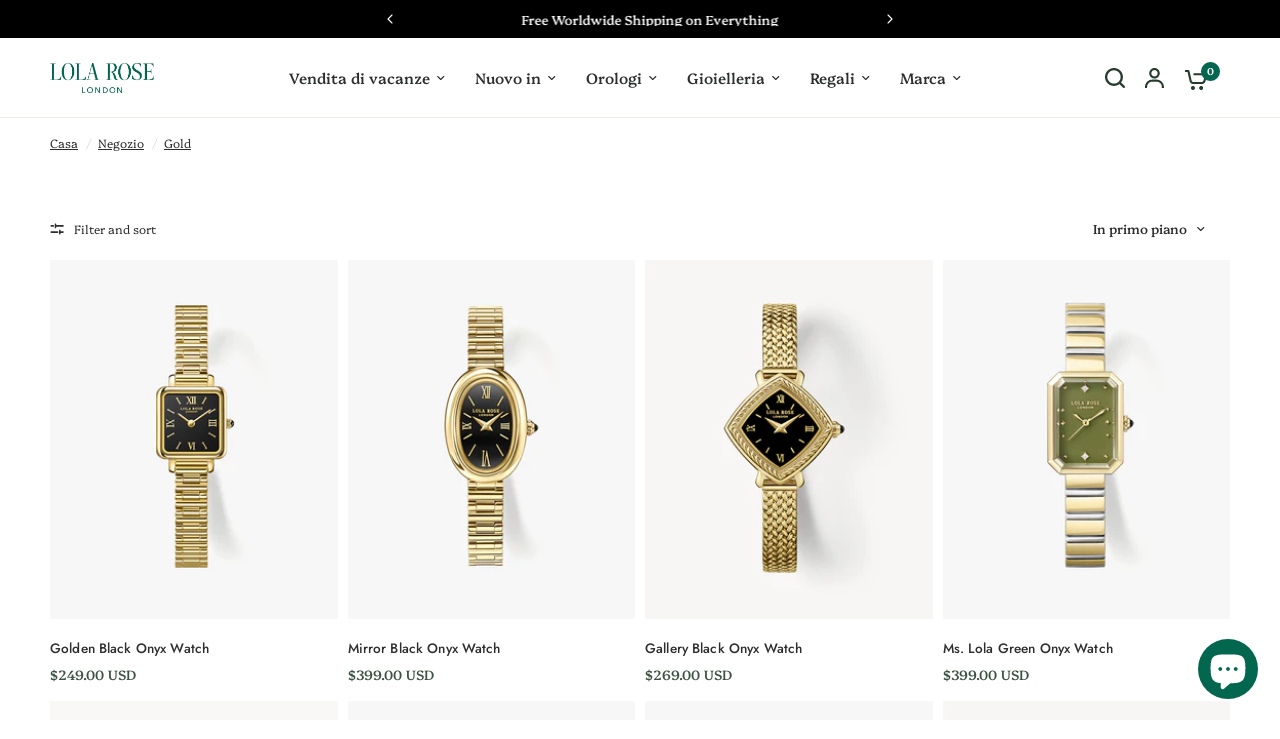

--- FILE ---
content_type: text/html; charset=utf-8
request_url: https://www.lolaroseglobal.com/it/collections/golden
body_size: 75030
content:
<!doctype html><html class="no-js" lang="it" dir="ltr">
<head>

  <!-- Google Tag Manager -->
<script>(function(w,d,s,l,i){w[l]=w[l]||[];w[l].push({'gtm.start':
new Date().getTime(),event:'gtm.js'});var f=d.getElementsByTagName(s)[0],
j=d.createElement(s),dl=l!='dataLayer'?'&l='+l:'';j.async=true;j.src=
'https://www.googletagmanager.com/gtm.js?id='+i+dl;f.parentNode.insertBefore(j,f);
})(window,document,'script','dataLayer','GTM-KWZPD8FZ');</script>
<!-- End Google Tag Manager -->
  
<script>(function(w,d,t,r,u){var f,n,i;w[u]=w[u]||[],f=function(){var o={ti:"187126707", enableAutoSpaTracking: true};o.q=w[u],w[u]=new UET(o),w[u].push("pageLoad")},n=d.createElement(t),n.src=r,n.async=1,n.onload=n.onreadystatechange=function(){var s=this.readyState;s&&s!=="loaded"&&s!=="complete"||(f(),n.onload=n.onreadystatechange=null)},i=d.getElementsByTagName(t)[0],i.parentNode.insertBefore(n,i)})(window,document,"script","//bat.bing.com/bat.js","uetq");</script>
<script>
  window.uetq=window.uetq||[];
  window.uetq.push('set', { 'pid': {
    'em': emailAddressVariable,
    'ph': phoneNumberVariable
  }});
</script>  
	<meta charset="utf-8">
	<meta http-equiv="X-UA-Compatible" content="IE=edge,chrome=1">
	<meta name="viewport" content="width=device-width, initial-scale=1, maximum-scale=5, viewport-fit=cover">
	<meta name="theme-color" content="#ffffff">
	<link rel="canonical" href="https://www.lolaroseglobal.com/it/collections/golden">
	<link rel="preconnect" href="https://cdn.shopify.com" crossorigin>
	<link rel="preload" as="style" href="//www.lolaroseglobal.com/cdn/shop/t/49/assets/app.css?v=105045977452922683221767855571">
<link rel="preload" as="style" href="//www.lolaroseglobal.com/cdn/shop/t/49/assets/product-grid.css?v=114560676753849700001765969614">

<link rel="preload" as="image" href="//www.lolaroseglobal.com/cdn/shop/files/55_2f24bf73-405a-408f-82b4-617ebf148e89_20x20_crop_center.jpg?v=1766994155" imagesrcset="//www.lolaroseglobal.com/cdn/shop/files/55_2f24bf73-405a-408f-82b4-617ebf148e89_375x375_crop_center.jpg?v=1766994155 375w,//www.lolaroseglobal.com/cdn/shop/files/55_2f24bf73-405a-408f-82b4-617ebf148e89_800x800_crop_center.jpg?v=1766994155 800w" imagesizes="auto">


<link rel="preload" as="script" href="//www.lolaroseglobal.com/cdn/shop/t/49/assets/animations.min.js?v=147813703405119417831765969614">

<link rel="preload" as="script" href="//www.lolaroseglobal.com/cdn/shop/t/49/assets/header.js?v=6094887744313169711765969614">
<link rel="preload" as="script" href="//www.lolaroseglobal.com/cdn/shop/t/49/assets/vendor.min.js?v=13569931493010679481765969614">
<link rel="preload" as="script" href="//www.lolaroseglobal.com/cdn/shop/t/49/assets/app.js?v=100906212110729315991766663347">

<script>
window.lazySizesConfig = window.lazySizesConfig || {};
window.lazySizesConfig.expand = 250;
window.lazySizesConfig.loadMode = 1;
window.lazySizesConfig.loadHidden = false;
</script>


	<link rel="icon" type="image/png" href="//www.lolaroseglobal.com/cdn/shop/files/logo1.jpg?crop=center&height=32&v=1674886563&width=32">

	<title>
	Gold &ndash; Lola Rose
	</title>

	
<link rel="preconnect" href="https://fonts.shopifycdn.com" crossorigin>

<meta property="og:site_name" content="Lola Rose">
<meta property="og:url" content="https://www.lolaroseglobal.com/it/collections/golden">
<meta property="og:title" content="Gold">
<meta property="og:type" content="product.group">
<meta property="og:description" content="Explore Lola Rose&#39;s stunning collection of gemstone watches and jewellery, crafted to celebrate individuality and add effortless charm to your everyday look. Perfect for all occasions, our vibrant designs bring a touch of colour and sophistication to every style."><meta property="og:image" content="http://www.lolaroseglobal.com/cdn/shop/files/LOGO_c95a52ee-3634-4fcd-818f-b0ce8bcf36b0.png?v=1733479061">
  <meta property="og:image:secure_url" content="https://www.lolaroseglobal.com/cdn/shop/files/LOGO_c95a52ee-3634-4fcd-818f-b0ce8bcf36b0.png?v=1733479061">
  <meta property="og:image:width" content="1200">
  <meta property="og:image:height" content="628"><meta name="twitter:card" content="summary_large_image">
<meta name="twitter:title" content="Gold">
<meta name="twitter:description" content="Explore Lola Rose&#39;s stunning collection of gemstone watches and jewellery, crafted to celebrate individuality and add effortless charm to your everyday look. Perfect for all occasions, our vibrant designs bring a touch of colour and sophistication to every style.">


	<link href="//www.lolaroseglobal.com/cdn/shop/t/49/assets/app.css?v=105045977452922683221767855571" rel="stylesheet" type="text/css" media="all" />
	<link href="//www.lolaroseglobal.com/cdn/shop/t/49/assets/custom.css?v=183415132111656414711765969614" rel="stylesheet" type="text/css" media="all" />
	<link href="//www.lolaroseglobal.com/cdn/shop/t/49/assets/product-grid.css?v=114560676753849700001765969614" rel="stylesheet" type="text/css" media="all" />

	<style data-shopify>
	@font-face {
  font-family: Platypi;
  font-weight: 300;
  font-style: normal;
  font-display: swap;
  src: url("//www.lolaroseglobal.com/cdn/fonts/platypi/platypi_n3.ca2828fbaa4e8cdd776c210f4bde9eebc87cbc7d.woff2") format("woff2"),
       url("//www.lolaroseglobal.com/cdn/fonts/platypi/platypi_n3.e0a33bb0825d6f004d3a36a491393238de4feafa.woff") format("woff");
}

@font-face {
  font-family: Platypi;
  font-weight: 500;
  font-style: normal;
  font-display: swap;
  src: url("//www.lolaroseglobal.com/cdn/fonts/platypi/platypi_n5.eceb4a4de281a6ef42e6897768a01dc7adcffdb3.woff2") format("woff2"),
       url("//www.lolaroseglobal.com/cdn/fonts/platypi/platypi_n5.4c88ab31789f4cb5f3b3d72d22ca9d0ab2570110.woff") format("woff");
}

@font-face {
  font-family: Platypi;
  font-weight: 600;
  font-style: normal;
  font-display: swap;
  src: url("//www.lolaroseglobal.com/cdn/fonts/platypi/platypi_n6.1e4a3516ad972eec65dffe5bb550f1ea589dec9c.woff2") format("woff2"),
       url("//www.lolaroseglobal.com/cdn/fonts/platypi/platypi_n6.df7a8bd3946030ff3281955cbfed84a5e9f5f75e.woff") format("woff");
}

@font-face {
  font-family: Platypi;
  font-weight: 300;
  font-style: italic;
  font-display: swap;
  src: url("//www.lolaroseglobal.com/cdn/fonts/platypi/platypi_i3.69f3f79901aecf050a7ef489ca4a80c95acc9f6d.woff2") format("woff2"),
       url("//www.lolaroseglobal.com/cdn/fonts/platypi/platypi_i3.dad477b731819d78fa6a885bd453f7bac4bdcc07.woff") format("woff");
}

@font-face {
  font-family: Platypi;
  font-weight: 600;
  font-style: italic;
  font-display: swap;
  src: url("//www.lolaroseglobal.com/cdn/fonts/platypi/platypi_i6.4deff24108f72cda7a64e0dbb0183e5c42e65ba3.woff2") format("woff2"),
       url("//www.lolaroseglobal.com/cdn/fonts/platypi/platypi_i6.230e155ea7c8d8f245a7c33c806cec5bb5f507ff.woff") format("woff");
}


		@font-face {
  font-family: Jost;
  font-weight: 500;
  font-style: normal;
  font-display: swap;
  src: url("//www.lolaroseglobal.com/cdn/fonts/jost/jost_n5.7c8497861ffd15f4e1284cd221f14658b0e95d61.woff2") format("woff2"),
       url("//www.lolaroseglobal.com/cdn/fonts/jost/jost_n5.fb6a06896db583cc2df5ba1b30d9c04383119dd9.woff") format("woff");
}

@font-face {
  font-family: Jost;
  font-weight: 400;
  font-style: normal;
  font-display: swap;
  src: url("//www.lolaroseglobal.com/cdn/fonts/jost/jost_n4.d47a1b6347ce4a4c9f437608011273009d91f2b7.woff2") format("woff2"),
       url("//www.lolaroseglobal.com/cdn/fonts/jost/jost_n4.791c46290e672b3f85c3d1c651ef2efa3819eadd.woff") format("woff");
}

h1,h2,h3,h4,h5,h6,
	.h1,.h2,.h3,.h4,.h5,.h6,
	.logolink.text-logo,
	.heading-font,
	.h1-xlarge,
	.h1-large,
	blockquote p,
	blockquote span,
	.customer-addresses .my-address .address-index {
		font-style: normal;
		font-weight: 500;
		font-family: Jost, sans-serif;
	}
	body,
	.body-font,
	.thb-product-detail .product-title {
		font-style: normal;
		font-weight: 300;
		font-family: Platypi, serif;
	}
	:root {

		--font-body-scale: 1.0;
		--font-body-line-height-scale: 1.0;
		--font-body-letter-spacing: 0.0em;
		--font-announcement-scale: 1.0;
		--font-body-medium-weight: 500;
    --font-body-bold-weight: 600;
		--font-heading-scale: 0.9;
		--font-heading-line-height-scale: 1.0;
		--font-heading-letter-spacing: 0.01em;
		--font-navigation-scale: 1.0;
		--font-product-price-scale: 0.9;
		--font-product-title-scale: 0.85;
		--font-product-title-line-height-scale: 1.0;
		--button-letter-spacing: 0.0em;

		--block-border-radius: 0px;
		--button-border-radius: 6px;
		--input-border-radius: 6px;

		--bg-body: #ffffff;
		--bg-body-rgb: 255,255,255;
		--bg-body-darken: #f7f7f7;
		--payment-terms-background-color: #ffffff;
		
		--color-body: #2c2d2e;
		--color-body-rgb: 44,45,46;
		--color-heading: #2c2d2e;
		--color-heading-rgb: 44,45,46;

		--color-accent: #03664f;
		--color-accent-hover: #024334;
		--color-accent-rgb: 3,102,79;
		--color-border: #edeae6;
		--color-form-border: #D3D3D3;
		--color-overlay-rgb: 159,163,167;--color-drawer-bg: #ffffff;
			--color-drawer-bg-rgb: 255,255,255;--color-announcement-bar-text: #ffffff;--color-announcement-bar-bg: #2C2D2E;--color-secondary-menu-text: #3b5342;--color-secondary-menu-bg: #f1ece9;--color-header-bg: #ffffff;
			--color-header-bg-rgb: 255,255,255;--color-header-text: #263d2d;
			--color-header-text-rgb: 38,61,45;--color-header-links: #2c2d2e;--color-header-links-hover: #03664f;--color-header-icons: #263d2d;--color-header-border: #E2E2E2;--solid-button-background: #2c2d2e;
			--solid-button-background-hover: #1b1b1c;--solid-button-label: #fcfcfc;--white-button-label: #2c2d2e;--color-price: #3b5342;
			--color-price-rgb: 59,83,66;--color-price-discounted: #8d5d48;--color-star: #FFAA47;--color-inventory-instock: #279A4B;--color-inventory-lowstock: #e97f32;--section-spacing-mobile: 50px;
		--section-spacing-desktop: 70px;--color-product-card-bg: #ffffff;--color-article-card-bg: #fcf9f6;--color-badge-text: #ffffff;--color-badge-sold-out: #D3D3D3;--color-badge-sale: #28a37e;--color-badge-preorder: #03664f;--badge-corner-radius: 0px;--color-footer-heading: #2c2d2e;
			--color-footer-heading-rgb: 44,45,46;--color-footer-text: #2c2d2e;
			--color-footer-text-rgb: 44,45,46;--color-footer-link: #2c2d2e;--color-footer-link-hover: #03664f;--color-footer-border: #D3D3D3;
			--color-footer-border-rgb: 211,211,211;--color-footer-bg: #f4f4f4;}
</style>


	<script>
		window.theme = window.theme || {};
		theme = {
			settings: {
				money_with_currency_format:"\u003cspan class=transcy-money\u003e${{amount}}\u003c\/span\u003e",
				cart_drawer:true},
			routes: {
				root_url: '/it',
				cart_url: '/it/cart',
				cart_add_url: '/it/cart/add',
				search_url: '/it/search',
				cart_change_url: '/it/cart/change',
				cart_update_url: '/it/cart/update',
				predictive_search_url: '/it/search/suggest',
			},
			variantStrings: {
        addToCart: `Add to cart`,
        soldOut: `Sold out`,
        unavailable: `Unavailable`,
        preOrder: `Pre-order`,
      },
			strings: {
				requiresTerms: `You must agree with the terms and conditions of sales to check out`,
				shippingEstimatorNoResults: `Sorry, we do not ship to your address.`,
				shippingEstimatorOneResult: `There is one shipping rate for your address:`,
				shippingEstimatorMultipleResults: `There are several shipping rates for your address:`,
				shippingEstimatorError: `One or more error occurred while retrieving shipping rates:`
			}
		};
	</script>

<!-- Google Tag Manager -->
<script>(function(w,d,s,l,i){w[l]=w[l]||[];w[l].push({'gtm.start':
new Date().getTime(),event:'gtm.js'});var f=d.getElementsByTagName(s)[0],
j=d.createElement(s),dl=l!='dataLayer'?'&l='+l:'';j.async=true;j.src=
'https://www.googletagmanager.com/gtm.js?id='+i+dl;f.parentNode.insertBefore(j,f);
})(window,document,'script','dataLayer','GTM-NQS2GB8K');</script>
<!-- End Google Tag Manager -->

  
	<script>window.performance && window.performance.mark && window.performance.mark('shopify.content_for_header.start');</script><meta name="facebook-domain-verification" content="zoldn38g4mjjrml03rgwd0qp0ke93x">
<meta id="shopify-digital-wallet" name="shopify-digital-wallet" content="/55833067603/digital_wallets/dialog">
<meta name="shopify-checkout-api-token" content="480d2916dc06e0411d26c21acce32b3a">
<meta id="in-context-paypal-metadata" data-shop-id="55833067603" data-venmo-supported="false" data-environment="production" data-locale="it_IT" data-paypal-v4="true" data-currency="USD">
<link rel="alternate" type="application/atom+xml" title="Feed" href="/it/collections/golden.atom" />
<link rel="next" href="/it/collections/golden?page=2">
<link rel="alternate" hreflang="x-default" href="https://www.lolaroseglobal.com/collections/golden">
<link rel="alternate" hreflang="en" href="https://www.lolaroseglobal.com/collections/golden">
<link rel="alternate" hreflang="zh-Hant" href="https://www.lolaroseglobal.com/zh/collections/%E9%87%91%E7%9A%84">
<link rel="alternate" hreflang="ar" href="https://www.lolaroseglobal.com/ar/collections/%D8%B0%D9%87%D8%A8%D9%8A">
<link rel="alternate" hreflang="de" href="https://www.lolaroseglobal.com/de/collections/golden-de">
<link rel="alternate" hreflang="es" href="https://www.lolaroseglobal.com/es/collections/dorado">
<link rel="alternate" hreflang="fr" href="https://www.lolaroseglobal.com/fr/collections/dore">
<link rel="alternate" hreflang="it" href="https://www.lolaroseglobal.com/it/collections/golden">
<link rel="alternate" hreflang="ja" href="https://www.lolaroseglobal.com/ja/collections/%E3%82%B4%E3%83%BC%E3%83%AB%E3%83%87%E3%83%B3">
<link rel="alternate" hreflang="th" href="https://www.lolaroseglobal.com/th/collections/%E0%B8%AA%E0%B8%B5%E0%B8%97%E0%B8%AD%E0%B8%87">
<link rel="alternate" hreflang="en-CN" href="https://www.lolaroseglobal.com/en-cn/collections/golden">
<link rel="alternate" hreflang="zh-Hant-CN" href="https://www.lolaroseglobal.com/zh-cn/collections/%E9%87%91%E7%9A%84">
<link rel="alternate" hreflang="de-CN" href="https://www.lolaroseglobal.com/de-cn/collections/golden-de">
<link rel="alternate" hreflang="es-CN" href="https://www.lolaroseglobal.com/es-cn/collections/dorado">
<link rel="alternate" hreflang="ja-CN" href="https://www.lolaroseglobal.com/ja-cn/collections/%E3%82%B4%E3%83%BC%E3%83%AB%E3%83%87%E3%83%B3">
<link rel="alternate" hreflang="ar-CN" href="https://www.lolaroseglobal.com/ar-cn/collections/%D8%B0%D9%87%D8%A8%D9%8A">
<link rel="alternate" hreflang="it-CN" href="https://www.lolaroseglobal.com/it-cn/collections/golden">
<link rel="alternate" hreflang="fr-CN" href="https://www.lolaroseglobal.com/fr-cn/collections/dore">
<link rel="alternate" hreflang="th-CN" href="https://www.lolaroseglobal.com/th-cn/collections/%E0%B8%AA%E0%B8%B5%E0%B8%97%E0%B8%AD%E0%B8%87">
<link rel="alternate" hreflang="en-JP" href="https://www.lolaroseglobal.com/en-jp/collections/golden">
<link rel="alternate" hreflang="de-JP" href="https://www.lolaroseglobal.com/de-jp/collections/golden-de">
<link rel="alternate" hreflang="zh-Hant-JP" href="https://www.lolaroseglobal.com/zh-jp/collections/%E9%87%91%E7%9A%84">
<link rel="alternate" hreflang="es-JP" href="https://www.lolaroseglobal.com/es-jp/collections/dorado">
<link rel="alternate" hreflang="ja-JP" href="https://www.lolaroseglobal.com/ja-jp/collections/%E3%82%B4%E3%83%BC%E3%83%AB%E3%83%87%E3%83%B3">
<link rel="alternate" hreflang="ar-JP" href="https://www.lolaroseglobal.com/ar-jp/collections/%D8%B0%D9%87%D8%A8%D9%8A">
<link rel="alternate" hreflang="it-JP" href="https://www.lolaroseglobal.com/it-jp/collections/golden">
<link rel="alternate" hreflang="fr-JP" href="https://www.lolaroseglobal.com/fr-jp/collections/dore">
<link rel="alternate" hreflang="th-JP" href="https://www.lolaroseglobal.com/th-jp/collections/%E0%B8%AA%E0%B8%B5%E0%B8%97%E0%B8%AD%E0%B8%87">
<link rel="alternate" hreflang="en-SA" href="https://www.lolaroseglobal.com/en-sa/collections/golden">
<link rel="alternate" hreflang="de-SA" href="https://www.lolaroseglobal.com/de-sa/collections/golden-de">
<link rel="alternate" hreflang="zh-Hant-SA" href="https://www.lolaroseglobal.com/zh-sa/collections/%E9%87%91%E7%9A%84">
<link rel="alternate" hreflang="es-SA" href="https://www.lolaroseglobal.com/es-sa/collections/dorado">
<link rel="alternate" hreflang="ja-SA" href="https://www.lolaroseglobal.com/ja-sa/collections/%E3%82%B4%E3%83%BC%E3%83%AB%E3%83%87%E3%83%B3">
<link rel="alternate" hreflang="ar-SA" href="https://www.lolaroseglobal.com/ar-sa/collections/%D8%B0%D9%87%D8%A8%D9%8A">
<link rel="alternate" hreflang="it-SA" href="https://www.lolaroseglobal.com/it-sa/collections/golden">
<link rel="alternate" hreflang="fr-SA" href="https://www.lolaroseglobal.com/fr-sa/collections/dore">
<link rel="alternate" hreflang="th-SA" href="https://www.lolaroseglobal.com/th-sa/collections/%E0%B8%AA%E0%B8%B5%E0%B8%97%E0%B8%AD%E0%B8%87">
<link rel="alternate" hreflang="en-IT" href="https://www.lolaroseglobal.com/en-it/collections/golden">
<link rel="alternate" hreflang="de-IT" href="https://www.lolaroseglobal.com/de-it/collections/golden-de">
<link rel="alternate" hreflang="zh-Hant-IT" href="https://www.lolaroseglobal.com/zh-it/collections/%E9%87%91%E7%9A%84">
<link rel="alternate" hreflang="es-IT" href="https://www.lolaroseglobal.com/es-it/collections/dorado">
<link rel="alternate" hreflang="ja-IT" href="https://www.lolaroseglobal.com/ja-it/collections/%E3%82%B4%E3%83%BC%E3%83%AB%E3%83%87%E3%83%B3">
<link rel="alternate" hreflang="ar-IT" href="https://www.lolaroseglobal.com/ar-it/collections/%D8%B0%D9%87%D8%A8%D9%8A">
<link rel="alternate" hreflang="it-IT" href="https://www.lolaroseglobal.com/it-it/collections/golden">
<link rel="alternate" hreflang="th-IT" href="https://www.lolaroseglobal.com/th-it/collections/%E0%B8%AA%E0%B8%B5%E0%B8%97%E0%B8%AD%E0%B8%87">
<link rel="alternate" hreflang="en-CH" href="https://www.lolaroseglobal.com/en-ch/collections/golden">
<link rel="alternate" hreflang="de-CH" href="https://www.lolaroseglobal.com/de-ch/collections/golden-de">
<link rel="alternate" hreflang="zh-Hant-CH" href="https://www.lolaroseglobal.com/zh-ch/collections/%E9%87%91%E7%9A%84">
<link rel="alternate" hreflang="es-CH" href="https://www.lolaroseglobal.com/es-ch/collections/dorado">
<link rel="alternate" hreflang="ja-CH" href="https://www.lolaroseglobal.com/ja-ch/collections/%E3%82%B4%E3%83%BC%E3%83%AB%E3%83%87%E3%83%B3">
<link rel="alternate" hreflang="ar-CH" href="https://www.lolaroseglobal.com/ar-ch/collections/%D8%B0%D9%87%D8%A8%D9%8A">
<link rel="alternate" hreflang="fr-CH" href="https://www.lolaroseglobal.com/fr-ch/collections/dore">
<link rel="alternate" hreflang="it-CH" href="https://www.lolaroseglobal.com/it-ch/collections/golden">
<link rel="alternate" hreflang="th-CH" href="https://www.lolaroseglobal.com/th-ch/collections/%E0%B8%AA%E0%B8%B5%E0%B8%97%E0%B8%AD%E0%B8%87">
<link rel="alternate" hreflang="en-MX" href="https://www.lolaroseglobal.com/en-mx/collections/golden">
<link rel="alternate" hreflang="de-MX" href="https://www.lolaroseglobal.com/de-mx/collections/golden-de">
<link rel="alternate" hreflang="ja-MX" href="https://www.lolaroseglobal.com/ja-mx/collections/%E3%82%B4%E3%83%BC%E3%83%AB%E3%83%87%E3%83%B3">
<link rel="alternate" hreflang="ar-MX" href="https://www.lolaroseglobal.com/ar-mx/collections/%D8%B0%D9%87%D8%A8%D9%8A">
<link rel="alternate" hreflang="fr-MX" href="https://www.lolaroseglobal.com/fr-mx/collections/dore">
<link rel="alternate" hreflang="it-MX" href="https://www.lolaroseglobal.com/it-mx/collections/golden">
<link rel="alternate" hreflang="es-MX" href="https://www.lolaroseglobal.com/es-mx/collections/dorado">
<link rel="alternate" hreflang="th-MX" href="https://www.lolaroseglobal.com/th-mx/collections/%E0%B8%AA%E0%B8%B5%E0%B8%97%E0%B8%AD%E0%B8%87">
<link rel="alternate" hreflang="en-FR" href="https://www.lolaroseglobal.com/en-fr/collections/golden">
<link rel="alternate" hreflang="de-FR" href="https://www.lolaroseglobal.com/de-fr/collections/golden-de">
<link rel="alternate" hreflang="zh-Hant-FR" href="https://www.lolaroseglobal.com/zh-fr/collections/%E9%87%91%E7%9A%84">
<link rel="alternate" hreflang="es-FR" href="https://www.lolaroseglobal.com/es-fr/collections/dorado">
<link rel="alternate" hreflang="ja-FR" href="https://www.lolaroseglobal.com/ja-fr/collections/%E3%82%B4%E3%83%BC%E3%83%AB%E3%83%87%E3%83%B3">
<link rel="alternate" hreflang="ar-FR" href="https://www.lolaroseglobal.com/ar-fr/collections/%D8%B0%D9%87%D8%A8%D9%8A">
<link rel="alternate" hreflang="fr-FR" href="https://www.lolaroseglobal.com/fr-fr/collections/dore">
<link rel="alternate" hreflang="it-FR" href="https://www.lolaroseglobal.com/it-fr/collections/golden">
<link rel="alternate" hreflang="th-FR" href="https://www.lolaroseglobal.com/th-fr/collections/%E0%B8%AA%E0%B8%B5%E0%B8%97%E0%B8%AD%E0%B8%87">
<link rel="alternate" hreflang="en-DE" href="https://www.lolaroseglobal.com/en-de/collections/golden">
<link rel="alternate" hreflang="de-DE" href="https://www.lolaroseglobal.com/de-de/collections/golden-de">
<link rel="alternate" hreflang="zh-Hant-DE" href="https://www.lolaroseglobal.com/zh-de/collections/%E9%87%91%E7%9A%84">
<link rel="alternate" hreflang="es-DE" href="https://www.lolaroseglobal.com/es-de/collections/dorado">
<link rel="alternate" hreflang="ja-DE" href="https://www.lolaroseglobal.com/ja-de/collections/%E3%82%B4%E3%83%BC%E3%83%AB%E3%83%87%E3%83%B3">
<link rel="alternate" hreflang="ar-DE" href="https://www.lolaroseglobal.com/ar-de/collections/%D8%B0%D9%87%D8%A8%D9%8A">
<link rel="alternate" hreflang="fr-DE" href="https://www.lolaroseglobal.com/fr-de/collections/dore">
<link rel="alternate" hreflang="it-DE" href="https://www.lolaroseglobal.com/it-de/collections/golden">
<link rel="alternate" hreflang="th-DE" href="https://www.lolaroseglobal.com/th-de/collections/%E0%B8%AA%E0%B8%B5%E0%B8%97%E0%B8%AD%E0%B8%87">
<link rel="alternate" hreflang="en-AU" href="https://www.lolaroseglobal.com/en-au/collections/golden">
<link rel="alternate" hreflang="de-AU" href="https://www.lolaroseglobal.com/de-au/collections/golden-de">
<link rel="alternate" hreflang="es-AU" href="https://www.lolaroseglobal.com/es-au/collections/dorado">
<link rel="alternate" hreflang="ja-AU" href="https://www.lolaroseglobal.com/ja-au/collections/%E3%82%B4%E3%83%BC%E3%83%AB%E3%83%87%E3%83%B3">
<link rel="alternate" hreflang="ar-AU" href="https://www.lolaroseglobal.com/ar-au/collections/%D8%B0%D9%87%D8%A8%D9%8A">
<link rel="alternate" hreflang="fr-AU" href="https://www.lolaroseglobal.com/fr-au/collections/dore">
<link rel="alternate" hreflang="it-AU" href="https://www.lolaroseglobal.com/it-au/collections/golden">
<link rel="alternate" hreflang="th-AU" href="https://www.lolaroseglobal.com/th-au/collections/%E0%B8%AA%E0%B8%B5%E0%B8%97%E0%B8%AD%E0%B8%87">
<link rel="alternate" hreflang="en-CA" href="https://www.lolaroseglobal.com/en-ca/collections/golden">
<link rel="alternate" hreflang="de-CA" href="https://www.lolaroseglobal.com/de-ca/collections/golden-de">
<link rel="alternate" hreflang="es-CA" href="https://www.lolaroseglobal.com/es-ca/collections/dorado">
<link rel="alternate" hreflang="ja-CA" href="https://www.lolaroseglobal.com/ja-ca/collections/%E3%82%B4%E3%83%BC%E3%83%AB%E3%83%87%E3%83%B3">
<link rel="alternate" hreflang="ar-CA" href="https://www.lolaroseglobal.com/ar-ca/collections/%D8%B0%D9%87%D8%A8%D9%8A">
<link rel="alternate" hreflang="fr-CA" href="https://www.lolaroseglobal.com/fr-ca/collections/dore">
<link rel="alternate" hreflang="it-CA" href="https://www.lolaroseglobal.com/it-ca/collections/golden">
<link rel="alternate" hreflang="th-CA" href="https://www.lolaroseglobal.com/th-ca/collections/%E0%B8%AA%E0%B8%B5%E0%B8%97%E0%B8%AD%E0%B8%87">
<link rel="alternate" hreflang="en-QA" href="https://www.lolaroseglobal.com/en-qa/collections/golden">
<link rel="alternate" hreflang="de-QA" href="https://www.lolaroseglobal.com/de-qa/collections/golden-de">
<link rel="alternate" hreflang="zh-Hant-QA" href="https://www.lolaroseglobal.com/zh-qa/collections/%E9%87%91%E7%9A%84">
<link rel="alternate" hreflang="es-QA" href="https://www.lolaroseglobal.com/es-qa/collections/dorado">
<link rel="alternate" hreflang="ja-QA" href="https://www.lolaroseglobal.com/ja-qa/collections/%E3%82%B4%E3%83%BC%E3%83%AB%E3%83%87%E3%83%B3">
<link rel="alternate" hreflang="ar-QA" href="https://www.lolaroseglobal.com/ar-qa/collections/%D8%B0%D9%87%D8%A8%D9%8A">
<link rel="alternate" hreflang="fr-QA" href="https://www.lolaroseglobal.com/fr-qa/collections/dore">
<link rel="alternate" hreflang="it-QA" href="https://www.lolaroseglobal.com/it-qa/collections/golden">
<link rel="alternate" hreflang="th-QA" href="https://www.lolaroseglobal.com/th-qa/collections/%E0%B8%AA%E0%B8%B5%E0%B8%97%E0%B8%AD%E0%B8%87">
<link rel="alternate" hreflang="en-NO" href="https://www.lolaroseglobal.com/en-no/collections/golden">
<link rel="alternate" hreflang="de-NO" href="https://www.lolaroseglobal.com/de-no/collections/golden-de">
<link rel="alternate" hreflang="es-NO" href="https://www.lolaroseglobal.com/es-no/collections/dorado">
<link rel="alternate" hreflang="ja-NO" href="https://www.lolaroseglobal.com/ja-no/collections/%E3%82%B4%E3%83%BC%E3%83%AB%E3%83%87%E3%83%B3">
<link rel="alternate" hreflang="ar-NO" href="https://www.lolaroseglobal.com/ar-no/collections/%D8%B0%D9%87%D8%A8%D9%8A">
<link rel="alternate" hreflang="fr-NO" href="https://www.lolaroseglobal.com/fr-no/collections/dore">
<link rel="alternate" hreflang="it-NO" href="https://www.lolaroseglobal.com/it-no/collections/golden">
<link rel="alternate" hreflang="th-NO" href="https://www.lolaroseglobal.com/th-no/collections/%E0%B8%AA%E0%B8%B5%E0%B8%97%E0%B8%AD%E0%B8%87">
<link rel="alternate" hreflang="en-BE" href="https://www.lolaroseglobal.com/en-be/collections/golden">
<link rel="alternate" hreflang="de-BE" href="https://www.lolaroseglobal.com/de-be/collections/golden-de">
<link rel="alternate" hreflang="es-BE" href="https://www.lolaroseglobal.com/es-be/collections/dorado">
<link rel="alternate" hreflang="ja-BE" href="https://www.lolaroseglobal.com/ja-be/collections/%E3%82%B4%E3%83%BC%E3%83%AB%E3%83%87%E3%83%B3">
<link rel="alternate" hreflang="ar-BE" href="https://www.lolaroseglobal.com/ar-be/collections/%D8%B0%D9%87%D8%A8%D9%8A">
<link rel="alternate" hreflang="fr-BE" href="https://www.lolaroseglobal.com/fr-be/collections/dore">
<link rel="alternate" hreflang="it-BE" href="https://www.lolaroseglobal.com/it-be/collections/golden">
<link rel="alternate" hreflang="en-TH" href="https://www.lolaroseglobal.com/en-th/collections/golden">
<link rel="alternate" hreflang="de-TH" href="https://www.lolaroseglobal.com/de-th/collections/golden-de">
<link rel="alternate" hreflang="zh-Hant-TH" href="https://www.lolaroseglobal.com/zh-th/collections/%E9%87%91%E7%9A%84">
<link rel="alternate" hreflang="es-TH" href="https://www.lolaroseglobal.com/es-th/collections/dorado">
<link rel="alternate" hreflang="ja-TH" href="https://www.lolaroseglobal.com/ja-th/collections/%E3%82%B4%E3%83%BC%E3%83%AB%E3%83%87%E3%83%B3">
<link rel="alternate" hreflang="ar-TH" href="https://www.lolaroseglobal.com/ar-th/collections/%D8%B0%D9%87%D8%A8%D9%8A">
<link rel="alternate" hreflang="fr-TH" href="https://www.lolaroseglobal.com/fr-th/collections/dore">
<link rel="alternate" hreflang="it-TH" href="https://www.lolaroseglobal.com/it-th/collections/golden">
<link rel="alternate" hreflang="th-TH" href="https://www.lolaroseglobal.com/th-th/collections/%E0%B8%AA%E0%B8%B5%E0%B8%97%E0%B8%AD%E0%B8%87">
<link rel="alternate" hreflang="zh-Hant-AE" href="https://www.lolaroseglobal.com/zh/collections/%E9%87%91%E7%9A%84">
<link rel="alternate" hreflang="zh-Hant-AG" href="https://www.lolaroseglobal.com/zh/collections/%E9%87%91%E7%9A%84">
<link rel="alternate" hreflang="zh-Hant-AO" href="https://www.lolaroseglobal.com/zh/collections/%E9%87%91%E7%9A%84">
<link rel="alternate" hreflang="zh-Hant-AT" href="https://www.lolaroseglobal.com/zh/collections/%E9%87%91%E7%9A%84">
<link rel="alternate" hreflang="zh-Hant-BG" href="https://www.lolaroseglobal.com/zh/collections/%E9%87%91%E7%9A%84">
<link rel="alternate" hreflang="zh-Hant-BH" href="https://www.lolaroseglobal.com/zh/collections/%E9%87%91%E7%9A%84">
<link rel="alternate" hreflang="zh-Hant-BN" href="https://www.lolaroseglobal.com/zh/collections/%E9%87%91%E7%9A%84">
<link rel="alternate" hreflang="zh-Hant-BR" href="https://www.lolaroseglobal.com/zh/collections/%E9%87%91%E7%9A%84">
<link rel="alternate" hreflang="zh-Hant-CO" href="https://www.lolaroseglobal.com/zh/collections/%E9%87%91%E7%9A%84">
<link rel="alternate" hreflang="zh-Hant-CZ" href="https://www.lolaroseglobal.com/zh/collections/%E9%87%91%E7%9A%84">
<link rel="alternate" hreflang="zh-Hant-DK" href="https://www.lolaroseglobal.com/zh/collections/%E9%87%91%E7%9A%84">
<link rel="alternate" hreflang="zh-Hant-ES" href="https://www.lolaroseglobal.com/zh/collections/%E9%87%91%E7%9A%84">
<link rel="alternate" hreflang="zh-Hant-FI" href="https://www.lolaroseglobal.com/zh/collections/%E9%87%91%E7%9A%84">
<link rel="alternate" hreflang="zh-Hant-GB" href="https://www.lolaroseglobal.com/zh/collections/%E9%87%91%E7%9A%84">
<link rel="alternate" hreflang="zh-Hant-GH" href="https://www.lolaroseglobal.com/zh/collections/%E9%87%91%E7%9A%84">
<link rel="alternate" hreflang="zh-Hant-GR" href="https://www.lolaroseglobal.com/zh/collections/%E9%87%91%E7%9A%84">
<link rel="alternate" hreflang="zh-Hant-HK" href="https://www.lolaroseglobal.com/zh/collections/%E9%87%91%E7%9A%84">
<link rel="alternate" hreflang="zh-Hant-HR" href="https://www.lolaroseglobal.com/zh/collections/%E9%87%91%E7%9A%84">
<link rel="alternate" hreflang="zh-Hant-HU" href="https://www.lolaroseglobal.com/zh/collections/%E9%87%91%E7%9A%84">
<link rel="alternate" hreflang="zh-Hant-ID" href="https://www.lolaroseglobal.com/zh/collections/%E9%87%91%E7%9A%84">
<link rel="alternate" hreflang="zh-Hant-IE" href="https://www.lolaroseglobal.com/zh/collections/%E9%87%91%E7%9A%84">
<link rel="alternate" hreflang="zh-Hant-IQ" href="https://www.lolaroseglobal.com/zh/collections/%E9%87%91%E7%9A%84">
<link rel="alternate" hreflang="zh-Hant-IS" href="https://www.lolaroseglobal.com/zh/collections/%E9%87%91%E7%9A%84">
<link rel="alternate" hreflang="zh-Hant-KE" href="https://www.lolaroseglobal.com/zh/collections/%E9%87%91%E7%9A%84">
<link rel="alternate" hreflang="zh-Hant-KH" href="https://www.lolaroseglobal.com/zh/collections/%E9%87%91%E7%9A%84">
<link rel="alternate" hreflang="zh-Hant-KW" href="https://www.lolaroseglobal.com/zh/collections/%E9%87%91%E7%9A%84">
<link rel="alternate" hreflang="zh-Hant-LT" href="https://www.lolaroseglobal.com/zh/collections/%E9%87%91%E7%9A%84">
<link rel="alternate" hreflang="zh-Hant-LU" href="https://www.lolaroseglobal.com/zh/collections/%E9%87%91%E7%9A%84">
<link rel="alternate" hreflang="zh-Hant-LV" href="https://www.lolaroseglobal.com/zh/collections/%E9%87%91%E7%9A%84">
<link rel="alternate" hreflang="zh-Hant-MC" href="https://www.lolaroseglobal.com/zh/collections/%E9%87%91%E7%9A%84">
<link rel="alternate" hreflang="zh-Hant-MO" href="https://www.lolaroseglobal.com/zh/collections/%E9%87%91%E7%9A%84">
<link rel="alternate" hreflang="zh-Hant-MT" href="https://www.lolaroseglobal.com/zh/collections/%E9%87%91%E7%9A%84">
<link rel="alternate" hreflang="zh-Hant-MU" href="https://www.lolaroseglobal.com/zh/collections/%E9%87%91%E7%9A%84">
<link rel="alternate" hreflang="zh-Hant-MY" href="https://www.lolaroseglobal.com/zh/collections/%E9%87%91%E7%9A%84">
<link rel="alternate" hreflang="zh-Hant-NG" href="https://www.lolaroseglobal.com/zh/collections/%E9%87%91%E7%9A%84">
<link rel="alternate" hreflang="zh-Hant-NL" href="https://www.lolaroseglobal.com/zh/collections/%E9%87%91%E7%9A%84">
<link rel="alternate" hreflang="zh-Hant-NZ" href="https://www.lolaroseglobal.com/zh/collections/%E9%87%91%E7%9A%84">
<link rel="alternate" hreflang="zh-Hant-OM" href="https://www.lolaroseglobal.com/zh/collections/%E9%87%91%E7%9A%84">
<link rel="alternate" hreflang="zh-Hant-PE" href="https://www.lolaroseglobal.com/zh/collections/%E9%87%91%E7%9A%84">
<link rel="alternate" hreflang="zh-Hant-PH" href="https://www.lolaroseglobal.com/zh/collections/%E9%87%91%E7%9A%84">
<link rel="alternate" hreflang="zh-Hant-PL" href="https://www.lolaroseglobal.com/zh/collections/%E9%87%91%E7%9A%84">
<link rel="alternate" hreflang="zh-Hant-PT" href="https://www.lolaroseglobal.com/zh/collections/%E9%87%91%E7%9A%84">
<link rel="alternate" hreflang="zh-Hant-RO" href="https://www.lolaroseglobal.com/zh/collections/%E9%87%91%E7%9A%84">
<link rel="alternate" hreflang="zh-Hant-RW" href="https://www.lolaroseglobal.com/zh/collections/%E9%87%91%E7%9A%84">
<link rel="alternate" hreflang="zh-Hant-SE" href="https://www.lolaroseglobal.com/zh/collections/%E9%87%91%E7%9A%84">
<link rel="alternate" hreflang="zh-Hant-SG" href="https://www.lolaroseglobal.com/zh/collections/%E9%87%91%E7%9A%84">
<link rel="alternate" hreflang="zh-Hant-SI" href="https://www.lolaroseglobal.com/zh/collections/%E9%87%91%E7%9A%84">
<link rel="alternate" hreflang="zh-Hant-SK" href="https://www.lolaroseglobal.com/zh/collections/%E9%87%91%E7%9A%84">
<link rel="alternate" hreflang="zh-Hant-TW" href="https://www.lolaroseglobal.com/zh/collections/%E9%87%91%E7%9A%84">
<link rel="alternate" hreflang="zh-Hant-TZ" href="https://www.lolaroseglobal.com/zh/collections/%E9%87%91%E7%9A%84">
<link rel="alternate" hreflang="zh-Hant-UA" href="https://www.lolaroseglobal.com/zh/collections/%E9%87%91%E7%9A%84">
<link rel="alternate" hreflang="zh-Hant-UG" href="https://www.lolaroseglobal.com/zh/collections/%E9%87%91%E7%9A%84">
<link rel="alternate" hreflang="zh-Hant-US" href="https://www.lolaroseglobal.com/zh/collections/%E9%87%91%E7%9A%84">
<link rel="alternate" hreflang="zh-Hant-VN" href="https://www.lolaroseglobal.com/zh/collections/%E9%87%91%E7%9A%84">
<link rel="alternate" hreflang="zh-Hant-ZA" href="https://www.lolaroseglobal.com/zh/collections/%E9%87%91%E7%9A%84">
<link rel="alternate" type="application/json+oembed" href="https://www.lolaroseglobal.com/it/collections/golden.oembed">
<script async="async" src="/checkouts/internal/preloads.js?locale=it-US"></script>
<link rel="preconnect" href="https://shop.app" crossorigin="anonymous">
<script async="async" src="https://shop.app/checkouts/internal/preloads.js?locale=it-US&shop_id=55833067603" crossorigin="anonymous"></script>
<script id="apple-pay-shop-capabilities" type="application/json">{"shopId":55833067603,"countryCode":"HK","currencyCode":"USD","merchantCapabilities":["supports3DS"],"merchantId":"gid:\/\/shopify\/Shop\/55833067603","merchantName":"Lola Rose","requiredBillingContactFields":["postalAddress","email","phone"],"requiredShippingContactFields":["postalAddress","email","phone"],"shippingType":"shipping","supportedNetworks":["visa","masterCard","amex"],"total":{"type":"pending","label":"Lola Rose","amount":"1.00"},"shopifyPaymentsEnabled":true,"supportsSubscriptions":true}</script>
<script id="shopify-features" type="application/json">{"accessToken":"480d2916dc06e0411d26c21acce32b3a","betas":["rich-media-storefront-analytics"],"domain":"www.lolaroseglobal.com","predictiveSearch":true,"shopId":55833067603,"locale":"it"}</script>
<script>var Shopify = Shopify || {};
Shopify.shop = "lola-rose-official-online-store.myshopify.com";
Shopify.locale = "it";
Shopify.currency = {"active":"USD","rate":"1.0"};
Shopify.country = "US";
Shopify.theme = {"name":"Lola Rose 2.0TC dev","id":141751812179,"schema_name":"Vision","schema_version":"2.7.0","theme_store_id":2053,"role":"main"};
Shopify.theme.handle = "null";
Shopify.theme.style = {"id":null,"handle":null};
Shopify.cdnHost = "www.lolaroseglobal.com/cdn";
Shopify.routes = Shopify.routes || {};
Shopify.routes.root = "/it/";</script>
<script type="module">!function(o){(o.Shopify=o.Shopify||{}).modules=!0}(window);</script>
<script>!function(o){function n(){var o=[];function n(){o.push(Array.prototype.slice.apply(arguments))}return n.q=o,n}var t=o.Shopify=o.Shopify||{};t.loadFeatures=n(),t.autoloadFeatures=n()}(window);</script>
<script>
  window.ShopifyPay = window.ShopifyPay || {};
  window.ShopifyPay.apiHost = "shop.app\/pay";
  window.ShopifyPay.redirectState = null;
</script>
<script id="shop-js-analytics" type="application/json">{"pageType":"collection"}</script>
<script defer="defer" async type="module" src="//www.lolaroseglobal.com/cdn/shopifycloud/shop-js/modules/v2/client.init-shop-cart-sync_B0kkjBRt.it.esm.js"></script>
<script defer="defer" async type="module" src="//www.lolaroseglobal.com/cdn/shopifycloud/shop-js/modules/v2/chunk.common_AgTufRUD.esm.js"></script>
<script type="module">
  await import("//www.lolaroseglobal.com/cdn/shopifycloud/shop-js/modules/v2/client.init-shop-cart-sync_B0kkjBRt.it.esm.js");
await import("//www.lolaroseglobal.com/cdn/shopifycloud/shop-js/modules/v2/chunk.common_AgTufRUD.esm.js");

  window.Shopify.SignInWithShop?.initShopCartSync?.({"fedCMEnabled":true,"windoidEnabled":true});

</script>
<script>
  window.Shopify = window.Shopify || {};
  if (!window.Shopify.featureAssets) window.Shopify.featureAssets = {};
  window.Shopify.featureAssets['shop-js'] = {"shop-cart-sync":["modules/v2/client.shop-cart-sync_XOjUULQV.it.esm.js","modules/v2/chunk.common_AgTufRUD.esm.js"],"init-fed-cm":["modules/v2/client.init-fed-cm_CFGyCp6W.it.esm.js","modules/v2/chunk.common_AgTufRUD.esm.js"],"shop-button":["modules/v2/client.shop-button_D8PBjgvE.it.esm.js","modules/v2/chunk.common_AgTufRUD.esm.js"],"shop-cash-offers":["modules/v2/client.shop-cash-offers_UU-Uz0VT.it.esm.js","modules/v2/chunk.common_AgTufRUD.esm.js","modules/v2/chunk.modal_B6cKP347.esm.js"],"init-windoid":["modules/v2/client.init-windoid_DoFDvLIZ.it.esm.js","modules/v2/chunk.common_AgTufRUD.esm.js"],"shop-toast-manager":["modules/v2/client.shop-toast-manager_B4ykeoIZ.it.esm.js","modules/v2/chunk.common_AgTufRUD.esm.js"],"init-shop-email-lookup-coordinator":["modules/v2/client.init-shop-email-lookup-coordinator_CSPRSD92.it.esm.js","modules/v2/chunk.common_AgTufRUD.esm.js"],"init-shop-cart-sync":["modules/v2/client.init-shop-cart-sync_B0kkjBRt.it.esm.js","modules/v2/chunk.common_AgTufRUD.esm.js"],"avatar":["modules/v2/client.avatar_BTnouDA3.it.esm.js"],"pay-button":["modules/v2/client.pay-button_CPiJlQ5G.it.esm.js","modules/v2/chunk.common_AgTufRUD.esm.js"],"init-customer-accounts":["modules/v2/client.init-customer-accounts_C_Urp9Ri.it.esm.js","modules/v2/client.shop-login-button_BPreIq_c.it.esm.js","modules/v2/chunk.common_AgTufRUD.esm.js","modules/v2/chunk.modal_B6cKP347.esm.js"],"init-shop-for-new-customer-accounts":["modules/v2/client.init-shop-for-new-customer-accounts_Yq_StG--.it.esm.js","modules/v2/client.shop-login-button_BPreIq_c.it.esm.js","modules/v2/chunk.common_AgTufRUD.esm.js","modules/v2/chunk.modal_B6cKP347.esm.js"],"shop-login-button":["modules/v2/client.shop-login-button_BPreIq_c.it.esm.js","modules/v2/chunk.common_AgTufRUD.esm.js","modules/v2/chunk.modal_B6cKP347.esm.js"],"init-customer-accounts-sign-up":["modules/v2/client.init-customer-accounts-sign-up_DwpZPwLB.it.esm.js","modules/v2/client.shop-login-button_BPreIq_c.it.esm.js","modules/v2/chunk.common_AgTufRUD.esm.js","modules/v2/chunk.modal_B6cKP347.esm.js"],"shop-follow-button":["modules/v2/client.shop-follow-button_DF4PngeR.it.esm.js","modules/v2/chunk.common_AgTufRUD.esm.js","modules/v2/chunk.modal_B6cKP347.esm.js"],"checkout-modal":["modules/v2/client.checkout-modal_oq8wp8Y_.it.esm.js","modules/v2/chunk.common_AgTufRUD.esm.js","modules/v2/chunk.modal_B6cKP347.esm.js"],"lead-capture":["modules/v2/client.lead-capture_gcFup1jy.it.esm.js","modules/v2/chunk.common_AgTufRUD.esm.js","modules/v2/chunk.modal_B6cKP347.esm.js"],"shop-login":["modules/v2/client.shop-login_DiId8eKP.it.esm.js","modules/v2/chunk.common_AgTufRUD.esm.js","modules/v2/chunk.modal_B6cKP347.esm.js"],"payment-terms":["modules/v2/client.payment-terms_DTfZn2x7.it.esm.js","modules/v2/chunk.common_AgTufRUD.esm.js","modules/v2/chunk.modal_B6cKP347.esm.js"]};
</script>
<script>(function() {
  var isLoaded = false;
  function asyncLoad() {
    if (isLoaded) return;
    isLoaded = true;
    var urls = ["https:\/\/d18eg7dreypte5.cloudfront.net\/browse-abandonment\/smsbump_timer.js?shop=lola-rose-official-online-store.myshopify.com","\/\/cdn.shopify.com\/proxy\/4261bb4713dc8ac317e5dcad117a4bd673fafd34af6d9fcca99738861eafd095\/api.goaffpro.com\/loader.js?shop=lola-rose-official-online-store.myshopify.com\u0026sp-cache-control=cHVibGljLCBtYXgtYWdlPTkwMA","https:\/\/cdn.logbase.io\/lb-upsell-wrapper.js?shop=lola-rose-official-online-store.myshopify.com","https:\/\/cdn.hextom.com\/js\/eventpromotionbar.js?shop=lola-rose-official-online-store.myshopify.com","https:\/\/services.nofraud.com\/js\/device.js?shop=lola-rose-official-online-store.myshopify.com","https:\/\/cdn.weglot.com\/weglot_script_tag.js?shop=lola-rose-official-online-store.myshopify.com","https:\/\/omnisnippet1.com\/platforms\/shopify.js?source=scriptTag\u0026v=2025-12-26T03\u0026shop=lola-rose-official-online-store.myshopify.com","https:\/\/s3.eu-west-1.amazonaws.com\/production-klarna-il-shopify-osm\/a0a90c8788fe7d95e5ba69e3f9112608bb042b37\/lola-rose-official-online-store.myshopify.com-1768198935787.js?shop=lola-rose-official-online-store.myshopify.com"];
    for (var i = 0; i < urls.length; i++) {
      var s = document.createElement('script');
      s.type = 'text/javascript';
      s.async = true;
      s.src = urls[i];
      var x = document.getElementsByTagName('script')[0];
      x.parentNode.insertBefore(s, x);
    }
  };
  if(window.attachEvent) {
    window.attachEvent('onload', asyncLoad);
  } else {
    window.addEventListener('load', asyncLoad, false);
  }
})();</script>
<script id="__st">var __st={"a":55833067603,"offset":-18000,"reqid":"1b9b195c-1a43-4c26-a4d9-d5e89bbf892a-1768805401","pageurl":"www.lolaroseglobal.com\/it\/collections\/golden","u":"03e0ed75f5c8","p":"collection","rtyp":"collection","rid":282661453907};</script>
<script>window.ShopifyPaypalV4VisibilityTracking = true;</script>
<script id="captcha-bootstrap">!function(){'use strict';const t='contact',e='account',n='new_comment',o=[[t,t],['blogs',n],['comments',n],[t,'customer']],c=[[e,'customer_login'],[e,'guest_login'],[e,'recover_customer_password'],[e,'create_customer']],r=t=>t.map((([t,e])=>`form[action*='/${t}']:not([data-nocaptcha='true']) input[name='form_type'][value='${e}']`)).join(','),a=t=>()=>t?[...document.querySelectorAll(t)].map((t=>t.form)):[];function s(){const t=[...o],e=r(t);return a(e)}const i='password',u='form_key',d=['recaptcha-v3-token','g-recaptcha-response','h-captcha-response',i],f=()=>{try{return window.sessionStorage}catch{return}},m='__shopify_v',_=t=>t.elements[u];function p(t,e,n=!1){try{const o=window.sessionStorage,c=JSON.parse(o.getItem(e)),{data:r}=function(t){const{data:e,action:n}=t;return t[m]||n?{data:e,action:n}:{data:t,action:n}}(c);for(const[e,n]of Object.entries(r))t.elements[e]&&(t.elements[e].value=n);n&&o.removeItem(e)}catch(o){console.error('form repopulation failed',{error:o})}}const l='form_type',E='cptcha';function T(t){t.dataset[E]=!0}const w=window,h=w.document,L='Shopify',v='ce_forms',y='captcha';let A=!1;((t,e)=>{const n=(g='f06e6c50-85a8-45c8-87d0-21a2b65856fe',I='https://cdn.shopify.com/shopifycloud/storefront-forms-hcaptcha/ce_storefront_forms_captcha_hcaptcha.v1.5.2.iife.js',D={infoText:'Protetto da hCaptcha',privacyText:'Privacy',termsText:'Termini'},(t,e,n)=>{const o=w[L][v],c=o.bindForm;if(c)return c(t,g,e,D).then(n);var r;o.q.push([[t,g,e,D],n]),r=I,A||(h.body.append(Object.assign(h.createElement('script'),{id:'captcha-provider',async:!0,src:r})),A=!0)});var g,I,D;w[L]=w[L]||{},w[L][v]=w[L][v]||{},w[L][v].q=[],w[L][y]=w[L][y]||{},w[L][y].protect=function(t,e){n(t,void 0,e),T(t)},Object.freeze(w[L][y]),function(t,e,n,w,h,L){const[v,y,A,g]=function(t,e,n){const i=e?o:[],u=t?c:[],d=[...i,...u],f=r(d),m=r(i),_=r(d.filter((([t,e])=>n.includes(e))));return[a(f),a(m),a(_),s()]}(w,h,L),I=t=>{const e=t.target;return e instanceof HTMLFormElement?e:e&&e.form},D=t=>v().includes(t);t.addEventListener('submit',(t=>{const e=I(t);if(!e)return;const n=D(e)&&!e.dataset.hcaptchaBound&&!e.dataset.recaptchaBound,o=_(e),c=g().includes(e)&&(!o||!o.value);(n||c)&&t.preventDefault(),c&&!n&&(function(t){try{if(!f())return;!function(t){const e=f();if(!e)return;const n=_(t);if(!n)return;const o=n.value;o&&e.removeItem(o)}(t);const e=Array.from(Array(32),(()=>Math.random().toString(36)[2])).join('');!function(t,e){_(t)||t.append(Object.assign(document.createElement('input'),{type:'hidden',name:u})),t.elements[u].value=e}(t,e),function(t,e){const n=f();if(!n)return;const o=[...t.querySelectorAll(`input[type='${i}']`)].map((({name:t})=>t)),c=[...d,...o],r={};for(const[a,s]of new FormData(t).entries())c.includes(a)||(r[a]=s);n.setItem(e,JSON.stringify({[m]:1,action:t.action,data:r}))}(t,e)}catch(e){console.error('failed to persist form',e)}}(e),e.submit())}));const S=(t,e)=>{t&&!t.dataset[E]&&(n(t,e.some((e=>e===t))),T(t))};for(const o of['focusin','change'])t.addEventListener(o,(t=>{const e=I(t);D(e)&&S(e,y())}));const B=e.get('form_key'),M=e.get(l),P=B&&M;t.addEventListener('DOMContentLoaded',(()=>{const t=y();if(P)for(const e of t)e.elements[l].value===M&&p(e,B);[...new Set([...A(),...v().filter((t=>'true'===t.dataset.shopifyCaptcha))])].forEach((e=>S(e,t)))}))}(h,new URLSearchParams(w.location.search),n,t,e,['guest_login'])})(!0,!0)}();</script>
<script integrity="sha256-4kQ18oKyAcykRKYeNunJcIwy7WH5gtpwJnB7kiuLZ1E=" data-source-attribution="shopify.loadfeatures" defer="defer" src="//www.lolaroseglobal.com/cdn/shopifycloud/storefront/assets/storefront/load_feature-a0a9edcb.js" crossorigin="anonymous"></script>
<script crossorigin="anonymous" defer="defer" src="//www.lolaroseglobal.com/cdn/shopifycloud/storefront/assets/shopify_pay/storefront-65b4c6d7.js?v=20250812"></script>
<script data-source-attribution="shopify.dynamic_checkout.dynamic.init">var Shopify=Shopify||{};Shopify.PaymentButton=Shopify.PaymentButton||{isStorefrontPortableWallets:!0,init:function(){window.Shopify.PaymentButton.init=function(){};var t=document.createElement("script");t.src="https://www.lolaroseglobal.com/cdn/shopifycloud/portable-wallets/latest/portable-wallets.it.js",t.type="module",document.head.appendChild(t)}};
</script>
<script data-source-attribution="shopify.dynamic_checkout.buyer_consent">
  function portableWalletsHideBuyerConsent(e){var t=document.getElementById("shopify-buyer-consent"),n=document.getElementById("shopify-subscription-policy-button");t&&n&&(t.classList.add("hidden"),t.setAttribute("aria-hidden","true"),n.removeEventListener("click",e))}function portableWalletsShowBuyerConsent(e){var t=document.getElementById("shopify-buyer-consent"),n=document.getElementById("shopify-subscription-policy-button");t&&n&&(t.classList.remove("hidden"),t.removeAttribute("aria-hidden"),n.addEventListener("click",e))}window.Shopify?.PaymentButton&&(window.Shopify.PaymentButton.hideBuyerConsent=portableWalletsHideBuyerConsent,window.Shopify.PaymentButton.showBuyerConsent=portableWalletsShowBuyerConsent);
</script>
<script data-source-attribution="shopify.dynamic_checkout.cart.bootstrap">document.addEventListener("DOMContentLoaded",(function(){function t(){return document.querySelector("shopify-accelerated-checkout-cart, shopify-accelerated-checkout")}if(t())Shopify.PaymentButton.init();else{new MutationObserver((function(e,n){t()&&(Shopify.PaymentButton.init(),n.disconnect())})).observe(document.body,{childList:!0,subtree:!0})}}));
</script>
<script id='scb4127' type='text/javascript' async='' src='https://www.lolaroseglobal.com/cdn/shopifycloud/privacy-banner/storefront-banner.js'></script><link id="shopify-accelerated-checkout-styles" rel="stylesheet" media="screen" href="https://www.lolaroseglobal.com/cdn/shopifycloud/portable-wallets/latest/accelerated-checkout-backwards-compat.css" crossorigin="anonymous">
<style id="shopify-accelerated-checkout-cart">
        #shopify-buyer-consent {
  margin-top: 1em;
  display: inline-block;
  width: 100%;
}

#shopify-buyer-consent.hidden {
  display: none;
}

#shopify-subscription-policy-button {
  background: none;
  border: none;
  padding: 0;
  text-decoration: underline;
  font-size: inherit;
  cursor: pointer;
}

#shopify-subscription-policy-button::before {
  box-shadow: none;
}

      </style>

<script>window.performance && window.performance.mark && window.performance.mark('shopify.content_for_header.end');</script> <!-- Header hook for plugins -->

	<script>document.documentElement.className = document.documentElement.className.replace('no-js', 'js');</script>

  <!-- "snippets/shogun-head.liquid" was not rendered, the associated app was uninstalled -->
<!-- BEGIN app block: shopify://apps/transcy/blocks/switcher_embed_block/bce4f1c0-c18c-43b0-b0b2-a1aefaa44573 --><!-- BEGIN app snippet: fa_translate_core --><script>
    (function () {
        console.log("transcy ignore convert TC value",typeof transcy_ignoreConvertPrice != "undefined");
        
        function addMoneyTag(mutations, observer) {
            let currencyCookie = getCookieCore("transcy_currency");
            
            let shopifyCurrencyRegex = buildXPathQuery(
                window.ShopifyTC.shopifyCurrency.price_currency
            );
            let currencyRegex = buildCurrencyRegex(window.ShopifyTC.shopifyCurrency.price_currency)
            let tempTranscy = document.evaluate(shopifyCurrencyRegex, document, null, XPathResult.ORDERED_NODE_SNAPSHOT_TYPE, null);
            for (let iTranscy = 0; iTranscy < tempTranscy.snapshotLength; iTranscy++) {
                let elTranscy = tempTranscy.snapshotItem(iTranscy);
                if (elTranscy.innerHTML &&
                !elTranscy.classList.contains('transcy-money') && (typeof transcy_ignoreConvertPrice == "undefined" ||
                !transcy_ignoreConvertPrice?.some(className => elTranscy.classList?.contains(className))) && elTranscy?.childNodes?.length == 1) {
                    if (!window.ShopifyTC?.shopifyCurrency?.price_currency || currencyCookie == window.ShopifyTC?.currency?.active || !currencyCookie) {
                        addClassIfNotExists(elTranscy, 'notranslate');
                        continue;
                    }

                    elTranscy.classList.add('transcy-money');
                    let innerHTML = replaceMatches(elTranscy?.textContent, currencyRegex);
                    elTranscy.innerHTML = innerHTML;
                    if (!innerHTML.includes("tc-money")) {
                        addClassIfNotExists(elTranscy, 'notranslate');
                    }
                } 
                if (elTranscy.classList.contains('transcy-money') && !elTranscy?.innerHTML?.includes("tc-money")) {
                    addClassIfNotExists(elTranscy, 'notranslate');
                }
            }
        }
    
        function logChangesTranscy(mutations, observer) {
            const xpathQuery = `
                //*[text()[contains(.,"•tc")]] |
                //*[text()[contains(.,"tc")]] |
                //*[text()[contains(.,"transcy")]] |
                //textarea[@placeholder[contains(.,"transcy")]] |
                //textarea[@placeholder[contains(.,"tc")]] |
                //select[@placeholder[contains(.,"transcy")]] |
                //select[@placeholder[contains(.,"tc")]] |
                //input[@placeholder[contains(.,"tc")]] |
                //input[@value[contains(.,"tc")]] |
                //input[@value[contains(.,"transcy")]] |
                //*[text()[contains(.,"TC")]] |
                //textarea[@placeholder[contains(.,"TC")]] |
                //select[@placeholder[contains(.,"TC")]] |
                //input[@placeholder[contains(.,"TC")]] |
                //input[@value[contains(.,"TC")]]
            `;
            let tempTranscy = document.evaluate(xpathQuery, document, null, XPathResult.ORDERED_NODE_SNAPSHOT_TYPE, null);
            for (let iTranscy = 0; iTranscy < tempTranscy.snapshotLength; iTranscy++) {
                let elTranscy = tempTranscy.snapshotItem(iTranscy);
                let innerHtmlTranscy = elTranscy?.innerHTML ? elTranscy.innerHTML : "";
                if (innerHtmlTranscy && !["SCRIPT", "LINK", "STYLE"].includes(elTranscy.nodeName)) {
                    const textToReplace = [
                        '&lt;•tc&gt;', '&lt;/•tc&gt;', '&lt;tc&gt;', '&lt;/tc&gt;',
                        '&lt;transcy&gt;', '&lt;/transcy&gt;', '&amp;lt;tc&amp;gt;',
                        '&amp;lt;/tc&amp;gt;', '&lt;TRANSCY&gt;', '&lt;/TRANSCY&gt;',
                        '&lt;TC&gt;', '&lt;/TC&gt;'
                    ];
                    let containsTag = textToReplace.some(tag => innerHtmlTranscy.includes(tag));
                    if (containsTag) {
                        textToReplace.forEach(tag => {
                            innerHtmlTranscy = innerHtmlTranscy.replaceAll(tag, '');
                        });
                        elTranscy.innerHTML = innerHtmlTranscy;
                        elTranscy.setAttribute('translate', 'no');
                    }
    
                    const tagsToReplace = ['<•tc>', '</•tc>', '<tc>', '</tc>', '<transcy>', '</transcy>', '<TC>', '</TC>', '<TRANSCY>', '</TRANSCY>'];
                    if (tagsToReplace.some(tag => innerHtmlTranscy.includes(tag))) {
                        innerHtmlTranscy = innerHtmlTranscy.replace(/<(|\/)transcy>|<(|\/)tc>|<(|\/)•tc>/gi, "");
                        elTranscy.innerHTML = innerHtmlTranscy;
                        elTranscy.setAttribute('translate', 'no');
                    }
                }
                if (["INPUT"].includes(elTranscy.nodeName)) {
                    let valueInputTranscy = elTranscy.value.replaceAll("&lt;tc&gt;", "").replaceAll("&lt;/tc&gt;", "").replace(/<(|\/)transcy>|<(|\/)tc>/gi, "");
                    elTranscy.value = valueInputTranscy
                }
    
                if (["INPUT", "SELECT", "TEXTAREA"].includes(elTranscy.nodeName)) {
                    elTranscy.placeholder = elTranscy.placeholder.replaceAll("&lt;tc&gt;", "").replaceAll("&lt;/tc&gt;", "").replace(/<(|\/)transcy>|<(|\/)tc>/gi, "");
                }
            }
            addMoneyTag(mutations, observer)
        }
        const observerOptionsTranscy = {
            subtree: true,
            childList: true
        };
        const observerTranscy = new MutationObserver(logChangesTranscy);
        observerTranscy.observe(document.documentElement, observerOptionsTranscy);
    })();

    const addClassIfNotExists = (element, className) => {
        if (!element.classList.contains(className)) {
            element.classList.add(className);
        }
    };
    
    const replaceMatches = (content, currencyRegex) => {
        let arrCurrencies = content.match(currencyRegex);
    
        if (arrCurrencies?.length && content === arrCurrencies[0]) {
            return content;
        }
        return (
            arrCurrencies?.reduce((string, oldVal, index) => {
                const hasSpaceBefore = string.match(new RegExp(`\\s${oldVal}`));
                const hasSpaceAfter = string.match(new RegExp(`${oldVal}\\s`));
                let eleCurrencyConvert = `<tc-money translate="no">${arrCurrencies[index]}</tc-money>`;
                if (hasSpaceBefore) eleCurrencyConvert = ` ${eleCurrencyConvert}`;
                if (hasSpaceAfter) eleCurrencyConvert = `${eleCurrencyConvert} `;
                if (string.includes("tc-money")) {
                    return string;
                }
                return string?.replaceAll(oldVal, eleCurrencyConvert);
            }, content) || content
        );
        return result;
    };
    
    const unwrapCurrencySpan = (text) => {
        return text.replace(/<span[^>]*>(.*?)<\/span>/gi, "$1");
    };

    const getSymbolsAndCodes = (text)=>{
        let numberPattern = "\\d+(?:[.,]\\d+)*(?:[.,]\\d+)?(?:\\s?\\d+)?"; // Chỉ tối đa 1 khoảng trắng
        let textWithoutCurrencySpan = unwrapCurrencySpan(text);
        let symbolsAndCodes = textWithoutCurrencySpan
            .trim()
            .replace(new RegExp(numberPattern, "g"), "")
            .split(/\s+/) // Loại bỏ khoảng trắng dư thừa
            .filter((el) => el);

        if (!Array.isArray(symbolsAndCodes) || symbolsAndCodes.length === 0) {
            throw new Error("symbolsAndCodes must be a non-empty array.");
        }

        return symbolsAndCodes;
    }
    
    const buildCurrencyRegex = (text) => {
       let symbolsAndCodes = getSymbolsAndCodes(text)
       let patterns = createCurrencyRegex(symbolsAndCodes)

       return new RegExp(`(${patterns.join("|")})`, "g");
    };

    const createCurrencyRegex = (symbolsAndCodes)=>{
        const escape = (str) => str.replace(/[-/\\^$*+?.()|[\]{}]/g, "\\$&");
        const [s1, s2] = [escape(symbolsAndCodes[0]), escape(symbolsAndCodes[1] || "")];
        const space = "\\s?";
        const numberPattern = "\\d+(?:[.,]\\d+)*(?:[.,]\\d+)?(?:\\s?\\d+)?"; 
        const patterns = [];
        if (s1 && s2) {
            patterns.push(
                `${s1}${space}${numberPattern}${space}${s2}`,
                `${s2}${space}${numberPattern}${space}${s1}`,
                `${s2}${space}${s1}${space}${numberPattern}`,
                `${s1}${space}${s2}${space}${numberPattern}`
            );
        }
        if (s1) {
            patterns.push(`${s1}${space}${numberPattern}`);
            patterns.push(`${numberPattern}${space}${s1}`);
        }

        if (s2) {
            patterns.push(`${s2}${space}${numberPattern}`);
            patterns.push(`${numberPattern}${space}${s2}`);
        }
        return patterns;
    }
    
    const getCookieCore = function (name) {
        var nameEQ = name + "=";
        var ca = document.cookie.split(';');
        for (var i = 0; i < ca.length; i++) {
            var c = ca[i];
            while (c.charAt(0) == ' ') c = c.substring(1, c.length);
            if (c.indexOf(nameEQ) == 0) return c.substring(nameEQ.length, c.length);
        }
        return null;
    };
    
    const buildXPathQuery = (text) => {
        let numberPattern = "\\d+(?:[.,]\\d+)*"; // Bỏ `matches()`
        let symbolAndCodes = text.replace(/<span[^>]*>(.*?)<\/span>/gi, "$1")
            .trim()
            .replace(new RegExp(numberPattern, "g"), "")
            .split(" ")
            ?.filter((el) => el);
    
        if (!symbolAndCodes || !Array.isArray(symbolAndCodes) || symbolAndCodes.length === 0) {
            throw new Error("symbolAndCodes must be a non-empty array.");
        }
    
        // Escape ký tự đặc biệt trong XPath
        const escapeXPath = (str) => str.replace(/(["'])/g, "\\$1");
    
        // Danh sách thẻ HTML cần tìm
        const allowedTags = ["div", "span", "p", "strong", "b", "h1", "h2", "h3", "h4", "h5", "h6", "td", "li", "font", "dd", 'a', 'font', 's'];
    
        // Tạo điều kiện contains() cho từng symbol hoặc code
        const conditions = symbolAndCodes
            .map((symbol) =>
                `(contains(text(), "${escapeXPath(symbol)}") and (contains(text(), "0") or contains(text(), "1") or contains(text(), "2") or contains(text(), "3") or contains(text(), "4") or contains(text(), "5") or contains(text(), "6") or contains(text(), "7") or contains(text(), "8") or contains(text(), "9")) )`
            )
            .join(" or ");
    
        // Tạo XPath Query (Chỉ tìm trong các thẻ HTML, không tìm trong input)
        const xpathQuery = allowedTags
            .map((tag) => `//${tag}[${conditions}]`)
            .join(" | ");
    
        return xpathQuery;
    };
    
    window.ShopifyTC = {};
    ShopifyTC.shop = "www.lolaroseglobal.com";
    ShopifyTC.locale = "it";
    ShopifyTC.currency = {"active":"USD", "rate":""};
    ShopifyTC.country = "US";
    ShopifyTC.designMode = false;
    ShopifyTC.theme = {};
    ShopifyTC.cdnHost = "";
    ShopifyTC.routes = {};
    ShopifyTC.routes.root = "/it";
    ShopifyTC.store_id = 55833067603;
    ShopifyTC.page_type = "collection";
    ShopifyTC.resource_id = "";
    ShopifyTC.resource_description = "";
    ShopifyTC.market_id = 1516339283;
    switch (ShopifyTC.page_type) {
        case "product":
            ShopifyTC.resource_id = null;
            ShopifyTC.resource_description = null
            break;
        case "article":
            ShopifyTC.resource_id = null;
            ShopifyTC.resource_description = null
            break;
        case "blog":
            ShopifyTC.resource_id = null;
            break;
        case "collection":
            ShopifyTC.resource_id = 282661453907;
            ShopifyTC.resource_description = ""
            break;
        case "policy":
            ShopifyTC.resource_id = null;
            ShopifyTC.resource_description = null
            break;
        case "page":
            ShopifyTC.resource_id = null;
            ShopifyTC.resource_description = null
            break;
        default:
            break;
    }

    window.ShopifyTC.shopifyCurrency={
        "price": `0.01`,
        "price_currency": `<span class=transcy-money>$0.01 USD</span>`,
        "currency": `USD`
    }


    if(typeof(transcy_appEmbed) == 'undefined'){
        transcy_switcherVersion = "1766462192";
        transcy_productMediaVersion = "";
        transcy_collectionMediaVersion = "";
        transcy_otherMediaVersion = "";
        transcy_productId = "";
        transcy_shopName = "Lola Rose";
        transcy_currenciesPaymentPublish = [];
        transcy_curencyDefault = "USD";transcy_currenciesPaymentPublish.push("AED");transcy_currenciesPaymentPublish.push("AUD");transcy_currenciesPaymentPublish.push("BRL");transcy_currenciesPaymentPublish.push("CAD");transcy_currenciesPaymentPublish.push("CHF");transcy_currenciesPaymentPublish.push("EUR");transcy_currenciesPaymentPublish.push("GBP");transcy_currenciesPaymentPublish.push("HKD");transcy_currenciesPaymentPublish.push("ISK");transcy_currenciesPaymentPublish.push("JPY");transcy_currenciesPaymentPublish.push("KES");transcy_currenciesPaymentPublish.push("MOP");transcy_currenciesPaymentPublish.push("MUR");transcy_currenciesPaymentPublish.push("MXN");transcy_currenciesPaymentPublish.push("MYR");transcy_currenciesPaymentPublish.push("NGN");transcy_currenciesPaymentPublish.push("NOK");transcy_currenciesPaymentPublish.push("NZD");transcy_currenciesPaymentPublish.push("PEN");transcy_currenciesPaymentPublish.push("QAR");transcy_currenciesPaymentPublish.push("RWF");transcy_currenciesPaymentPublish.push("SAR");transcy_currenciesPaymentPublish.push("SEK");transcy_currenciesPaymentPublish.push("SGD");transcy_currenciesPaymentPublish.push("THB");transcy_currenciesPaymentPublish.push("TWD");transcy_currenciesPaymentPublish.push("UAH");transcy_currenciesPaymentPublish.push("UGX");transcy_currenciesPaymentPublish.push("USD");transcy_currenciesPaymentPublish.push("VND");
        transcy_shopifyLocales = [{"shop_locale":{"locale":"en","enabled":true,"primary":true,"published":true}},{"shop_locale":{"locale":"zh-TW","enabled":true,"primary":false,"published":true}},{"shop_locale":{"locale":"ar","enabled":true,"primary":false,"published":true}},{"shop_locale":{"locale":"de","enabled":true,"primary":false,"published":true}},{"shop_locale":{"locale":"es","enabled":true,"primary":false,"published":true}},{"shop_locale":{"locale":"fr","enabled":true,"primary":false,"published":true}},{"shop_locale":{"locale":"it","enabled":true,"primary":false,"published":true}},{"shop_locale":{"locale":"ja","enabled":true,"primary":false,"published":true}},{"shop_locale":{"locale":"th","enabled":true,"primary":false,"published":true}}];
        transcy_moneyFormat = "<span class=transcy-money>${{amount}}</span>";

        function domLoadedTranscy () {
            let cdnScriptTC = typeof(transcy_cdn) != 'undefined' ? (transcy_cdn+'/transcy.js') : "https://cdn.shopify.com/extensions/019bbfa6-be8b-7e64-b8d4-927a6591272a/transcy-294/assets/transcy.js";
            let cdnLinkTC = typeof(transcy_cdn) != 'undefined' ? (transcy_cdn+'/transcy.css') :  "https://cdn.shopify.com/extensions/019bbfa6-be8b-7e64-b8d4-927a6591272a/transcy-294/assets/transcy.css";
            let scriptTC = document.createElement('script');
            scriptTC.type = 'text/javascript';
            scriptTC.defer = true;
            scriptTC.src = cdnScriptTC;
            scriptTC.id = "transcy-script";
            document.head.appendChild(scriptTC);

            let linkTC = document.createElement('link');
            linkTC.rel = 'stylesheet'; 
            linkTC.type = 'text/css';
            linkTC.href = cdnLinkTC;
            linkTC.id = "transcy-style";
            document.head.appendChild(linkTC); 
        }


        if (document.readyState === 'interactive' || document.readyState === 'complete') {
            domLoadedTranscy();
        } else {
            document.addEventListener("DOMContentLoaded", function () {
                domLoadedTranscy();
            });
        }
    }
</script>
<!-- END app snippet -->


<!-- END app block --><!-- BEGIN app block: shopify://apps/klaviyo-email-marketing-sms/blocks/klaviyo-onsite-embed/2632fe16-c075-4321-a88b-50b567f42507 -->












  <script async src="https://static.klaviyo.com/onsite/js/UNfSgB/klaviyo.js?company_id=UNfSgB"></script>
  <script>!function(){if(!window.klaviyo){window._klOnsite=window._klOnsite||[];try{window.klaviyo=new Proxy({},{get:function(n,i){return"push"===i?function(){var n;(n=window._klOnsite).push.apply(n,arguments)}:function(){for(var n=arguments.length,o=new Array(n),w=0;w<n;w++)o[w]=arguments[w];var t="function"==typeof o[o.length-1]?o.pop():void 0,e=new Promise((function(n){window._klOnsite.push([i].concat(o,[function(i){t&&t(i),n(i)}]))}));return e}}})}catch(n){window.klaviyo=window.klaviyo||[],window.klaviyo.push=function(){var n;(n=window._klOnsite).push.apply(n,arguments)}}}}();</script>

  




  <script>
    window.klaviyoReviewsProductDesignMode = false
  </script>







<!-- END app block --><!-- BEGIN app block: shopify://apps/swatch-king/blocks/variant-swatch-king/0850b1e4-ba30-4a0d-a8f4-f9a939276d7d -->


















































  <script>
    window.vsk_data = function(){
      return {
        "block_collection_settings": {"alignment":"left","enable":true,"swatch_location":"After price","switch_on_hover":true,"preselect_variant":false,"current_template":"collection"},
        "currency": "USD",
        "currency_symbol": "$",
        "primary_locale": "en",
        "localized_string": {},
        "app_setting_styles": {"products_swatch_presentation":{"slide_left_button_svg":"","slide_right_button_svg":""},"collections_swatch_presentation":{"minified":false,"minified_products":false,"minified_template":"+{count}","slide_left_button_svg":"","minified_display_count":[3,6],"slide_right_button_svg":""}},
        "app_setting": {"display_logs":false,"default_preset":3364,"pre_hide_strategy":"hide-all-theme-selectors","swatch_url_source":"cdn","product_data_source":"storefront"},
        "app_setting_config": {"app_execution_strategy":"all","collections_options_disabled":null,"default_swatch_image":"","do_not_select_an_option":{"text":"Select a {{ option_name }}","status":true,"control_add_to_cart":true,"allow_virtual_trigger":true,"make_a_selection_text":"Select a {{ option_name }}","auto_select_options_list":[]},"history_free_group_navigation":false,"notranslate":false,"products_options_disabled":null,"size_chart":{"type":"theme","labels":"size,sizes,taille,größe,tamanho,tamaño,koko,サイズ","position":"right","size_chart_app":"","size_chart_app_css":"","size_chart_app_selector":""},"session_storage_timeout_seconds":60,"enable_swatch":{"cart":{"enable_on_cart_product_grid":true,"enable_on_cart_featured_product":true},"home":{"enable_on_home_product_grid":true,"enable_on_home_featured_product":true},"pages":{"enable_on_custom_product_grid":true,"enable_on_custom_featured_product":true},"article":{"enable_on_article_product_grid":true,"enable_on_article_featured_product":true},"products":{"enable_on_main_product":true,"enable_on_product_grid":true},"collections":{"enable_on_collection_quick_view":true,"enable_on_collection_product_grid":true},"list_collections":{"enable_on_list_collection_quick_view":true,"enable_on_list_collection_product_grid":true}},"product_template":{"group_swatches":true,"variant_swatches":true},"product_batch_size":250,"use_optimized_urls":true,"enable_error_tracking":false,"enable_event_tracking":false,"preset_badge":{"order":[{"name":"sold_out","order":0},{"name":"sale","order":1},{"name":"new","order":2}],"new_badge_text":"NEW","new_badge_color":"#FFFFFF","sale_badge_text":"SALE","sale_badge_color":"#FFFFFF","new_badge_bg_color":"#121212D1","sale_badge_bg_color":"#D91C01D1","sold_out_badge_text":"SOLD OUT","sold_out_badge_color":"#FFFFFF","new_show_when_all_same":false,"sale_show_when_all_same":false,"sold_out_badge_bg_color":"#BBBBBBD1","new_product_max_duration":90,"sold_out_show_when_all_same":false,"min_price_diff_for_sale_badge":5}},
        "theme_settings_map": {"135120552019":140134,"135463960659":140134,"141751812179":140134,"142540177491":140134,"124198092883":37202,"123548205139":37202,"124578267219":37202,"124876259411":37202,"125125591123":37202,"123091615827":37202,"122449035347":37202,"125553541203":37202,"125794156627":37202,"126035263571":37202,"126526718035":37202,"130139193427":140134,"142487683155":521876,"128293666899":140134,"132192075859":140134,"135077593171":140134},
        "theme_settings": {"140134":{"id":140134,"configurations":{"products":{"theme_type":"dawn","swatch_root":{"position":"after","selector":".product-title-container","groups_selector":"","section_selector":".product-section, product-add-to-cart-sticky.sticky--visible, .product-drawer.active","secondary_position":"","secondary_selector":"","use_section_as_root":true},"option_selectors":".variations input, .variations select","selectors_to_hide":[".variations"],"json_data_selector":"","add_to_cart_selector":"[name=\"add\"]","custom_button_params":{"data":[{"value_attribute":"data-value","option_attribute":"data-name"}],"selected_selector":".active"},"option_index_attributes":["data-index","data-option-position","data-object","data-product-option","data-option-index","name"],"add_to_cart_text_selector":"[name=\"add\"] span:first-child","selectors_to_hide_override":"","add_to_cart_enabled_classes":"","add_to_cart_disabled_classes":""},"collections":{"grid_updates":[{"name":"Sale","template":"\u003cspan class=\"badge onsale top left\" {{display_on_sale}} {{display_on_available}}\u003eSave {{percentage_difference}}%\u003c\/span\u003e","display_position":"top","display_selector":".product-featured-image","element_selector":".onsale"},{"name":"Sold out","template":"\u003cspan class=\"badge out-of-stock top left\" {{display_on_sold_out}}\u003eSold out\u003c\/span\u003e","display_position":"top","display_selector":".product-featured-image","element_selector":".out-of-stock"},{"name":"price","template":"\u003cdel\u003e\n\u003cspan class=\"amount\" {{display_on_sale}}\u003e{{compare_at_price_with_format}\u003c\/span\u003e\n\u003c\/del\u003e\n\u003cins\u003e\n\u003cspan class=\"amount discounted\"\u003e{{price_with_format}}\u003c\/span\u003e\n\u003c\/ins\u003e","display_position":"replace","display_selector":"span.price","element_selector":""}],"data_selectors":{"url":"a","title":".product-card-title","attributes":[],"form_input":"[name=\"id\"]","featured_image":".product-primary-image","secondary_image":".product-secondary-image"},"attribute_updates":[{"selector":null,"template":null,"attribute":null}],"selectors_to_hide":[],"json_data_selector":"[sa-swatch-json]","swatch_root_selector":".column","swatch_display_options":[{"label":"After image","position":"top","selector":".product-card-info"},{"label":"After title","position":"after","selector":".product-card-title"},{"label":"After price","position":"after","selector":"span.price"}]}},"settings":{"products":{"handleize":false,"init_deferred":false,"label_split_symbol":"-","size_chart_selector":"","persist_group_variant":true,"hide_single_value_option":"none"},"collections":{"layer_index":12,"display_label":false,"continuous_lookup":3000,"json_data_from_api":true,"label_split_symbol":"-","price_trailing_zeroes":false,"hide_single_value_option":"none"}},"custom_scripts":[],"custom_css":"","theme_store_ids":[2053],"schema_theme_names":["Vision"],"pre_hide_css_code":null},"140134":{"id":140134,"configurations":{"products":{"theme_type":"dawn","swatch_root":{"position":"after","selector":".product-title-container","groups_selector":"","section_selector":".product-section, product-add-to-cart-sticky.sticky--visible, .product-drawer.active","secondary_position":"","secondary_selector":"","use_section_as_root":true},"option_selectors":".variations input, .variations select","selectors_to_hide":[".variations"],"json_data_selector":"","add_to_cart_selector":"[name=\"add\"]","custom_button_params":{"data":[{"value_attribute":"data-value","option_attribute":"data-name"}],"selected_selector":".active"},"option_index_attributes":["data-index","data-option-position","data-object","data-product-option","data-option-index","name"],"add_to_cart_text_selector":"[name=\"add\"] span:first-child","selectors_to_hide_override":"","add_to_cart_enabled_classes":"","add_to_cart_disabled_classes":""},"collections":{"grid_updates":[{"name":"Sale","template":"\u003cspan class=\"badge onsale top left\" {{display_on_sale}} {{display_on_available}}\u003eSave {{percentage_difference}}%\u003c\/span\u003e","display_position":"top","display_selector":".product-featured-image","element_selector":".onsale"},{"name":"Sold out","template":"\u003cspan class=\"badge out-of-stock top left\" {{display_on_sold_out}}\u003eSold out\u003c\/span\u003e","display_position":"top","display_selector":".product-featured-image","element_selector":".out-of-stock"},{"name":"price","template":"\u003cdel\u003e\n\u003cspan class=\"amount\" {{display_on_sale}}\u003e{{compare_at_price_with_format}\u003c\/span\u003e\n\u003c\/del\u003e\n\u003cins\u003e\n\u003cspan class=\"amount discounted\"\u003e{{price_with_format}}\u003c\/span\u003e\n\u003c\/ins\u003e","display_position":"replace","display_selector":"span.price","element_selector":""}],"data_selectors":{"url":"a","title":".product-card-title","attributes":[],"form_input":"[name=\"id\"]","featured_image":".product-primary-image","secondary_image":".product-secondary-image"},"attribute_updates":[{"selector":null,"template":null,"attribute":null}],"selectors_to_hide":[],"json_data_selector":"[sa-swatch-json]","swatch_root_selector":".column","swatch_display_options":[{"label":"After image","position":"top","selector":".product-card-info"},{"label":"After title","position":"after","selector":".product-card-title"},{"label":"After price","position":"after","selector":"span.price"}]}},"settings":{"products":{"handleize":false,"init_deferred":false,"label_split_symbol":"-","size_chart_selector":"","persist_group_variant":true,"hide_single_value_option":"none"},"collections":{"layer_index":12,"display_label":false,"continuous_lookup":3000,"json_data_from_api":true,"label_split_symbol":"-","price_trailing_zeroes":false,"hide_single_value_option":"none"}},"custom_scripts":[],"custom_css":"","theme_store_ids":[2053],"schema_theme_names":["Vision"],"pre_hide_css_code":null},"140134":{"id":140134,"configurations":{"products":{"theme_type":"dawn","swatch_root":{"position":"after","selector":".product-title-container","groups_selector":"","section_selector":".product-section, product-add-to-cart-sticky.sticky--visible, .product-drawer.active","secondary_position":"","secondary_selector":"","use_section_as_root":true},"option_selectors":".variations input, .variations select","selectors_to_hide":[".variations"],"json_data_selector":"","add_to_cart_selector":"[name=\"add\"]","custom_button_params":{"data":[{"value_attribute":"data-value","option_attribute":"data-name"}],"selected_selector":".active"},"option_index_attributes":["data-index","data-option-position","data-object","data-product-option","data-option-index","name"],"add_to_cart_text_selector":"[name=\"add\"] span:first-child","selectors_to_hide_override":"","add_to_cart_enabled_classes":"","add_to_cart_disabled_classes":""},"collections":{"grid_updates":[{"name":"Sale","template":"\u003cspan class=\"badge onsale top left\" {{display_on_sale}} {{display_on_available}}\u003eSave {{percentage_difference}}%\u003c\/span\u003e","display_position":"top","display_selector":".product-featured-image","element_selector":".onsale"},{"name":"Sold out","template":"\u003cspan class=\"badge out-of-stock top left\" {{display_on_sold_out}}\u003eSold out\u003c\/span\u003e","display_position":"top","display_selector":".product-featured-image","element_selector":".out-of-stock"},{"name":"price","template":"\u003cdel\u003e\n\u003cspan class=\"amount\" {{display_on_sale}}\u003e{{compare_at_price_with_format}\u003c\/span\u003e\n\u003c\/del\u003e\n\u003cins\u003e\n\u003cspan class=\"amount discounted\"\u003e{{price_with_format}}\u003c\/span\u003e\n\u003c\/ins\u003e","display_position":"replace","display_selector":"span.price","element_selector":""}],"data_selectors":{"url":"a","title":".product-card-title","attributes":[],"form_input":"[name=\"id\"]","featured_image":".product-primary-image","secondary_image":".product-secondary-image"},"attribute_updates":[{"selector":null,"template":null,"attribute":null}],"selectors_to_hide":[],"json_data_selector":"[sa-swatch-json]","swatch_root_selector":".column","swatch_display_options":[{"label":"After image","position":"top","selector":".product-card-info"},{"label":"After title","position":"after","selector":".product-card-title"},{"label":"After price","position":"after","selector":"span.price"}]}},"settings":{"products":{"handleize":false,"init_deferred":false,"label_split_symbol":"-","size_chart_selector":"","persist_group_variant":true,"hide_single_value_option":"none"},"collections":{"layer_index":12,"display_label":false,"continuous_lookup":3000,"json_data_from_api":true,"label_split_symbol":"-","price_trailing_zeroes":false,"hide_single_value_option":"none"}},"custom_scripts":[],"custom_css":"","theme_store_ids":[2053],"schema_theme_names":["Vision"],"pre_hide_css_code":null},"140134":{"id":140134,"configurations":{"products":{"theme_type":"dawn","swatch_root":{"position":"after","selector":".product-title-container","groups_selector":"","section_selector":".product-section, product-add-to-cart-sticky.sticky--visible, .product-drawer.active","secondary_position":"","secondary_selector":"","use_section_as_root":true},"option_selectors":".variations input, .variations select","selectors_to_hide":[".variations"],"json_data_selector":"","add_to_cart_selector":"[name=\"add\"]","custom_button_params":{"data":[{"value_attribute":"data-value","option_attribute":"data-name"}],"selected_selector":".active"},"option_index_attributes":["data-index","data-option-position","data-object","data-product-option","data-option-index","name"],"add_to_cart_text_selector":"[name=\"add\"] span:first-child","selectors_to_hide_override":"","add_to_cart_enabled_classes":"","add_to_cart_disabled_classes":""},"collections":{"grid_updates":[{"name":"Sale","template":"\u003cspan class=\"badge onsale top left\" {{display_on_sale}} {{display_on_available}}\u003eSave {{percentage_difference}}%\u003c\/span\u003e","display_position":"top","display_selector":".product-featured-image","element_selector":".onsale"},{"name":"Sold out","template":"\u003cspan class=\"badge out-of-stock top left\" {{display_on_sold_out}}\u003eSold out\u003c\/span\u003e","display_position":"top","display_selector":".product-featured-image","element_selector":".out-of-stock"},{"name":"price","template":"\u003cdel\u003e\n\u003cspan class=\"amount\" {{display_on_sale}}\u003e{{compare_at_price_with_format}\u003c\/span\u003e\n\u003c\/del\u003e\n\u003cins\u003e\n\u003cspan class=\"amount discounted\"\u003e{{price_with_format}}\u003c\/span\u003e\n\u003c\/ins\u003e","display_position":"replace","display_selector":"span.price","element_selector":""}],"data_selectors":{"url":"a","title":".product-card-title","attributes":[],"form_input":"[name=\"id\"]","featured_image":".product-primary-image","secondary_image":".product-secondary-image"},"attribute_updates":[{"selector":null,"template":null,"attribute":null}],"selectors_to_hide":[],"json_data_selector":"[sa-swatch-json]","swatch_root_selector":".column","swatch_display_options":[{"label":"After image","position":"top","selector":".product-card-info"},{"label":"After title","position":"after","selector":".product-card-title"},{"label":"After price","position":"after","selector":"span.price"}]}},"settings":{"products":{"handleize":false,"init_deferred":false,"label_split_symbol":"-","size_chart_selector":"","persist_group_variant":true,"hide_single_value_option":"none"},"collections":{"layer_index":12,"display_label":false,"continuous_lookup":3000,"json_data_from_api":true,"label_split_symbol":"-","price_trailing_zeroes":false,"hide_single_value_option":"none"}},"custom_scripts":[],"custom_css":"","theme_store_ids":[2053],"schema_theme_names":["Vision"],"pre_hide_css_code":null},"37202":{"id":37202,"configurations":{"products":{"theme_type":"dawn","swatch_root":{"position":"before","selector":"form[action*=\"\/cart\/add\"], .product__selectors, form .selector-wrapper[data-option-position]","groups_selector":"","section_selector":"body.template-product [data-section-type=\"product\"], body.template-index [data-section-type=\"product\"], .quicklook[style=\"display: block;\"]","secondary_position":"","secondary_selector":"","use_section_as_root":true},"option_selectors":".product__selectors .select-popout__item .select-popout__option, .selector-wrapper select, .selector-wrapper input[type=\"radio\"]","selectors_to_hide":[".product__selectors",".selector-wrapper"],"json_data_selector":"","add_to_cart_selector":"[name=\"add\"]","custom_button_params":{"data":[{"value_attribute":"data-value","option_attribute":"id"}],"selected_selector":"[aria-current=\"true\"]"},"option_index_attributes":["data-index","data-option-position","data-object","data-product-option","data-option-index","name"],"add_to_cart_text_selector":"[name=\"add\"]\u003espan","selectors_to_hide_override":"","add_to_cart_enabled_classes":"","add_to_cart_disabled_classes":""},"collections":{"grid_updates":[{"name":"On sale","template":"\u003cspan class=\"sale-box\" {{display_on_available}} {{display_on_sale}}\u003eSale\u003c\/span\u003e","display_position":"bottom","display_selector":".product-item__image","element_selector":".sale-box"},{"name":"price","template":"\u003cspan class=\"new-price\" {{display_on_available}}\u003e{price_with_format}\u003c\/span\u003e\n  \u003cspan class=\"old-price\" {{display_on_available}} {display_on_sale}\u003e{compare_at_price_with_format}\u003c\/span\u003e\u003cspan class=\"sold-out\" {{display_on_sold_out}}\u003eSold Out\u003c\/span\u003e","display_position":"replace","display_selector":".price","element_selector":""}],"data_selectors":{"url":"a","title":".product__grid__title, .title","attributes":[],"form_input":"[name=\"id\"]","featured_image":"[data-product-image-default]\u003efigure img[fetchpriority=\"high\"]","secondary_image":".product-item__bg__under[style*=\"background-image\"]"},"attribute_updates":[{"selector":null,"template":null,"attribute":null}],"selectors_to_hide":[],"json_data_selector":"[sa-swatch-json]","swatch_root_selector":"[data-section-type=\"collection\"] .product-item:not(.product-item--featured-image), [data-section-type=\"featured-products\"] .product-item, .index-products[data-section-type=\"product-grid\"] .product-item, #RecentlyViewed .product-item, [data-related-section] .product-item","swatch_display_options":[{"label":"After image","position":"before","selector":".product__grid__title, .title"},{"label":"After price","position":"after","selector":".product-item__price__holder, .price"},{"label":"After title","position":"after","selector":".product__grid__title, .title"}]}},"settings":{"products":{"handleize":false,"init_deferred":false,"label_split_symbol":"-","size_chart_selector":"","persist_group_variant":true,"hide_single_value_option":"none"},"collections":{"layer_index":12,"display_label":false,"continuous_lookup":3000,"json_data_from_api":true,"label_split_symbol":"-","price_trailing_zeroes":true,"hide_single_value_option":"none"}},"custom_scripts":[],"custom_css":"","theme_store_ids":[868],"schema_theme_names":["Broadcast"],"pre_hide_css_code":null},"37202":{"id":37202,"configurations":{"products":{"theme_type":"dawn","swatch_root":{"position":"before","selector":"form[action*=\"\/cart\/add\"], .product__selectors, form .selector-wrapper[data-option-position]","groups_selector":"","section_selector":"body.template-product [data-section-type=\"product\"], body.template-index [data-section-type=\"product\"], .quicklook[style=\"display: block;\"]","secondary_position":"","secondary_selector":"","use_section_as_root":true},"option_selectors":".product__selectors .select-popout__item .select-popout__option, .selector-wrapper select, .selector-wrapper input[type=\"radio\"]","selectors_to_hide":[".product__selectors",".selector-wrapper"],"json_data_selector":"","add_to_cart_selector":"[name=\"add\"]","custom_button_params":{"data":[{"value_attribute":"data-value","option_attribute":"id"}],"selected_selector":"[aria-current=\"true\"]"},"option_index_attributes":["data-index","data-option-position","data-object","data-product-option","data-option-index","name"],"add_to_cart_text_selector":"[name=\"add\"]\u003espan","selectors_to_hide_override":"","add_to_cart_enabled_classes":"","add_to_cart_disabled_classes":""},"collections":{"grid_updates":[{"name":"On sale","template":"\u003cspan class=\"sale-box\" {{display_on_available}} {{display_on_sale}}\u003eSale\u003c\/span\u003e","display_position":"bottom","display_selector":".product-item__image","element_selector":".sale-box"},{"name":"price","template":"\u003cspan class=\"new-price\" {{display_on_available}}\u003e{price_with_format}\u003c\/span\u003e\n  \u003cspan class=\"old-price\" {{display_on_available}} {display_on_sale}\u003e{compare_at_price_with_format}\u003c\/span\u003e\u003cspan class=\"sold-out\" {{display_on_sold_out}}\u003eSold Out\u003c\/span\u003e","display_position":"replace","display_selector":".price","element_selector":""}],"data_selectors":{"url":"a","title":".product__grid__title, .title","attributes":[],"form_input":"[name=\"id\"]","featured_image":"[data-product-image-default]\u003efigure img[fetchpriority=\"high\"]","secondary_image":".product-item__bg__under[style*=\"background-image\"]"},"attribute_updates":[{"selector":null,"template":null,"attribute":null}],"selectors_to_hide":[],"json_data_selector":"[sa-swatch-json]","swatch_root_selector":"[data-section-type=\"collection\"] .product-item:not(.product-item--featured-image), [data-section-type=\"featured-products\"] .product-item, .index-products[data-section-type=\"product-grid\"] .product-item, #RecentlyViewed .product-item, [data-related-section] .product-item","swatch_display_options":[{"label":"After image","position":"before","selector":".product__grid__title, .title"},{"label":"After price","position":"after","selector":".product-item__price__holder, .price"},{"label":"After title","position":"after","selector":".product__grid__title, .title"}]}},"settings":{"products":{"handleize":false,"init_deferred":false,"label_split_symbol":"-","size_chart_selector":"","persist_group_variant":true,"hide_single_value_option":"none"},"collections":{"layer_index":12,"display_label":false,"continuous_lookup":3000,"json_data_from_api":true,"label_split_symbol":"-","price_trailing_zeroes":true,"hide_single_value_option":"none"}},"custom_scripts":[],"custom_css":"","theme_store_ids":[868],"schema_theme_names":["Broadcast"],"pre_hide_css_code":null},"37202":{"id":37202,"configurations":{"products":{"theme_type":"dawn","swatch_root":{"position":"before","selector":"form[action*=\"\/cart\/add\"], .product__selectors, form .selector-wrapper[data-option-position]","groups_selector":"","section_selector":"body.template-product [data-section-type=\"product\"], body.template-index [data-section-type=\"product\"], .quicklook[style=\"display: block;\"]","secondary_position":"","secondary_selector":"","use_section_as_root":true},"option_selectors":".product__selectors .select-popout__item .select-popout__option, .selector-wrapper select, .selector-wrapper input[type=\"radio\"]","selectors_to_hide":[".product__selectors",".selector-wrapper"],"json_data_selector":"","add_to_cart_selector":"[name=\"add\"]","custom_button_params":{"data":[{"value_attribute":"data-value","option_attribute":"id"}],"selected_selector":"[aria-current=\"true\"]"},"option_index_attributes":["data-index","data-option-position","data-object","data-product-option","data-option-index","name"],"add_to_cart_text_selector":"[name=\"add\"]\u003espan","selectors_to_hide_override":"","add_to_cart_enabled_classes":"","add_to_cart_disabled_classes":""},"collections":{"grid_updates":[{"name":"On sale","template":"\u003cspan class=\"sale-box\" {{display_on_available}} {{display_on_sale}}\u003eSale\u003c\/span\u003e","display_position":"bottom","display_selector":".product-item__image","element_selector":".sale-box"},{"name":"price","template":"\u003cspan class=\"new-price\" {{display_on_available}}\u003e{price_with_format}\u003c\/span\u003e\n  \u003cspan class=\"old-price\" {{display_on_available}} {display_on_sale}\u003e{compare_at_price_with_format}\u003c\/span\u003e\u003cspan class=\"sold-out\" {{display_on_sold_out}}\u003eSold Out\u003c\/span\u003e","display_position":"replace","display_selector":".price","element_selector":""}],"data_selectors":{"url":"a","title":".product__grid__title, .title","attributes":[],"form_input":"[name=\"id\"]","featured_image":"[data-product-image-default]\u003efigure img[fetchpriority=\"high\"]","secondary_image":".product-item__bg__under[style*=\"background-image\"]"},"attribute_updates":[{"selector":null,"template":null,"attribute":null}],"selectors_to_hide":[],"json_data_selector":"[sa-swatch-json]","swatch_root_selector":"[data-section-type=\"collection\"] .product-item:not(.product-item--featured-image), [data-section-type=\"featured-products\"] .product-item, .index-products[data-section-type=\"product-grid\"] .product-item, #RecentlyViewed .product-item, [data-related-section] .product-item","swatch_display_options":[{"label":"After image","position":"before","selector":".product__grid__title, .title"},{"label":"After price","position":"after","selector":".product-item__price__holder, .price"},{"label":"After title","position":"after","selector":".product__grid__title, .title"}]}},"settings":{"products":{"handleize":false,"init_deferred":false,"label_split_symbol":"-","size_chart_selector":"","persist_group_variant":true,"hide_single_value_option":"none"},"collections":{"layer_index":12,"display_label":false,"continuous_lookup":3000,"json_data_from_api":true,"label_split_symbol":"-","price_trailing_zeroes":true,"hide_single_value_option":"none"}},"custom_scripts":[],"custom_css":"","theme_store_ids":[868],"schema_theme_names":["Broadcast"],"pre_hide_css_code":null},"37202":{"id":37202,"configurations":{"products":{"theme_type":"dawn","swatch_root":{"position":"before","selector":"form[action*=\"\/cart\/add\"], .product__selectors, form .selector-wrapper[data-option-position]","groups_selector":"","section_selector":"body.template-product [data-section-type=\"product\"], body.template-index [data-section-type=\"product\"], .quicklook[style=\"display: block;\"]","secondary_position":"","secondary_selector":"","use_section_as_root":true},"option_selectors":".product__selectors .select-popout__item .select-popout__option, .selector-wrapper select, .selector-wrapper input[type=\"radio\"]","selectors_to_hide":[".product__selectors",".selector-wrapper"],"json_data_selector":"","add_to_cart_selector":"[name=\"add\"]","custom_button_params":{"data":[{"value_attribute":"data-value","option_attribute":"id"}],"selected_selector":"[aria-current=\"true\"]"},"option_index_attributes":["data-index","data-option-position","data-object","data-product-option","data-option-index","name"],"add_to_cart_text_selector":"[name=\"add\"]\u003espan","selectors_to_hide_override":"","add_to_cart_enabled_classes":"","add_to_cart_disabled_classes":""},"collections":{"grid_updates":[{"name":"On sale","template":"\u003cspan class=\"sale-box\" {{display_on_available}} {{display_on_sale}}\u003eSale\u003c\/span\u003e","display_position":"bottom","display_selector":".product-item__image","element_selector":".sale-box"},{"name":"price","template":"\u003cspan class=\"new-price\" {{display_on_available}}\u003e{price_with_format}\u003c\/span\u003e\n  \u003cspan class=\"old-price\" {{display_on_available}} {display_on_sale}\u003e{compare_at_price_with_format}\u003c\/span\u003e\u003cspan class=\"sold-out\" {{display_on_sold_out}}\u003eSold Out\u003c\/span\u003e","display_position":"replace","display_selector":".price","element_selector":""}],"data_selectors":{"url":"a","title":".product__grid__title, .title","attributes":[],"form_input":"[name=\"id\"]","featured_image":"[data-product-image-default]\u003efigure img[fetchpriority=\"high\"]","secondary_image":".product-item__bg__under[style*=\"background-image\"]"},"attribute_updates":[{"selector":null,"template":null,"attribute":null}],"selectors_to_hide":[],"json_data_selector":"[sa-swatch-json]","swatch_root_selector":"[data-section-type=\"collection\"] .product-item:not(.product-item--featured-image), [data-section-type=\"featured-products\"] .product-item, .index-products[data-section-type=\"product-grid\"] .product-item, #RecentlyViewed .product-item, [data-related-section] .product-item","swatch_display_options":[{"label":"After image","position":"before","selector":".product__grid__title, .title"},{"label":"After price","position":"after","selector":".product-item__price__holder, .price"},{"label":"After title","position":"after","selector":".product__grid__title, .title"}]}},"settings":{"products":{"handleize":false,"init_deferred":false,"label_split_symbol":"-","size_chart_selector":"","persist_group_variant":true,"hide_single_value_option":"none"},"collections":{"layer_index":12,"display_label":false,"continuous_lookup":3000,"json_data_from_api":true,"label_split_symbol":"-","price_trailing_zeroes":true,"hide_single_value_option":"none"}},"custom_scripts":[],"custom_css":"","theme_store_ids":[868],"schema_theme_names":["Broadcast"],"pre_hide_css_code":null},"37202":{"id":37202,"configurations":{"products":{"theme_type":"dawn","swatch_root":{"position":"before","selector":"form[action*=\"\/cart\/add\"], .product__selectors, form .selector-wrapper[data-option-position]","groups_selector":"","section_selector":"body.template-product [data-section-type=\"product\"], body.template-index [data-section-type=\"product\"], .quicklook[style=\"display: block;\"]","secondary_position":"","secondary_selector":"","use_section_as_root":true},"option_selectors":".product__selectors .select-popout__item .select-popout__option, .selector-wrapper select, .selector-wrapper input[type=\"radio\"]","selectors_to_hide":[".product__selectors",".selector-wrapper"],"json_data_selector":"","add_to_cart_selector":"[name=\"add\"]","custom_button_params":{"data":[{"value_attribute":"data-value","option_attribute":"id"}],"selected_selector":"[aria-current=\"true\"]"},"option_index_attributes":["data-index","data-option-position","data-object","data-product-option","data-option-index","name"],"add_to_cart_text_selector":"[name=\"add\"]\u003espan","selectors_to_hide_override":"","add_to_cart_enabled_classes":"","add_to_cart_disabled_classes":""},"collections":{"grid_updates":[{"name":"On sale","template":"\u003cspan class=\"sale-box\" {{display_on_available}} {{display_on_sale}}\u003eSale\u003c\/span\u003e","display_position":"bottom","display_selector":".product-item__image","element_selector":".sale-box"},{"name":"price","template":"\u003cspan class=\"new-price\" {{display_on_available}}\u003e{price_with_format}\u003c\/span\u003e\n  \u003cspan class=\"old-price\" {{display_on_available}} {display_on_sale}\u003e{compare_at_price_with_format}\u003c\/span\u003e\u003cspan class=\"sold-out\" {{display_on_sold_out}}\u003eSold Out\u003c\/span\u003e","display_position":"replace","display_selector":".price","element_selector":""}],"data_selectors":{"url":"a","title":".product__grid__title, .title","attributes":[],"form_input":"[name=\"id\"]","featured_image":"[data-product-image-default]\u003efigure img[fetchpriority=\"high\"]","secondary_image":".product-item__bg__under[style*=\"background-image\"]"},"attribute_updates":[{"selector":null,"template":null,"attribute":null}],"selectors_to_hide":[],"json_data_selector":"[sa-swatch-json]","swatch_root_selector":"[data-section-type=\"collection\"] .product-item:not(.product-item--featured-image), [data-section-type=\"featured-products\"] .product-item, .index-products[data-section-type=\"product-grid\"] .product-item, #RecentlyViewed .product-item, [data-related-section] .product-item","swatch_display_options":[{"label":"After image","position":"before","selector":".product__grid__title, .title"},{"label":"After price","position":"after","selector":".product-item__price__holder, .price"},{"label":"After title","position":"after","selector":".product__grid__title, .title"}]}},"settings":{"products":{"handleize":false,"init_deferred":false,"label_split_symbol":"-","size_chart_selector":"","persist_group_variant":true,"hide_single_value_option":"none"},"collections":{"layer_index":12,"display_label":false,"continuous_lookup":3000,"json_data_from_api":true,"label_split_symbol":"-","price_trailing_zeroes":true,"hide_single_value_option":"none"}},"custom_scripts":[],"custom_css":"","theme_store_ids":[868],"schema_theme_names":["Broadcast"],"pre_hide_css_code":null},"37202":{"id":37202,"configurations":{"products":{"theme_type":"dawn","swatch_root":{"position":"before","selector":"form[action*=\"\/cart\/add\"], .product__selectors, form .selector-wrapper[data-option-position]","groups_selector":"","section_selector":"body.template-product [data-section-type=\"product\"], body.template-index [data-section-type=\"product\"], .quicklook[style=\"display: block;\"]","secondary_position":"","secondary_selector":"","use_section_as_root":true},"option_selectors":".product__selectors .select-popout__item .select-popout__option, .selector-wrapper select, .selector-wrapper input[type=\"radio\"]","selectors_to_hide":[".product__selectors",".selector-wrapper"],"json_data_selector":"","add_to_cart_selector":"[name=\"add\"]","custom_button_params":{"data":[{"value_attribute":"data-value","option_attribute":"id"}],"selected_selector":"[aria-current=\"true\"]"},"option_index_attributes":["data-index","data-option-position","data-object","data-product-option","data-option-index","name"],"add_to_cart_text_selector":"[name=\"add\"]\u003espan","selectors_to_hide_override":"","add_to_cart_enabled_classes":"","add_to_cart_disabled_classes":""},"collections":{"grid_updates":[{"name":"On sale","template":"\u003cspan class=\"sale-box\" {{display_on_available}} {{display_on_sale}}\u003eSale\u003c\/span\u003e","display_position":"bottom","display_selector":".product-item__image","element_selector":".sale-box"},{"name":"price","template":"\u003cspan class=\"new-price\" {{display_on_available}}\u003e{price_with_format}\u003c\/span\u003e\n  \u003cspan class=\"old-price\" {{display_on_available}} {display_on_sale}\u003e{compare_at_price_with_format}\u003c\/span\u003e\u003cspan class=\"sold-out\" {{display_on_sold_out}}\u003eSold Out\u003c\/span\u003e","display_position":"replace","display_selector":".price","element_selector":""}],"data_selectors":{"url":"a","title":".product__grid__title, .title","attributes":[],"form_input":"[name=\"id\"]","featured_image":"[data-product-image-default]\u003efigure img[fetchpriority=\"high\"]","secondary_image":".product-item__bg__under[style*=\"background-image\"]"},"attribute_updates":[{"selector":null,"template":null,"attribute":null}],"selectors_to_hide":[],"json_data_selector":"[sa-swatch-json]","swatch_root_selector":"[data-section-type=\"collection\"] .product-item:not(.product-item--featured-image), [data-section-type=\"featured-products\"] .product-item, .index-products[data-section-type=\"product-grid\"] .product-item, #RecentlyViewed .product-item, [data-related-section] .product-item","swatch_display_options":[{"label":"After image","position":"before","selector":".product__grid__title, .title"},{"label":"After price","position":"after","selector":".product-item__price__holder, .price"},{"label":"After title","position":"after","selector":".product__grid__title, .title"}]}},"settings":{"products":{"handleize":false,"init_deferred":false,"label_split_symbol":"-","size_chart_selector":"","persist_group_variant":true,"hide_single_value_option":"none"},"collections":{"layer_index":12,"display_label":false,"continuous_lookup":3000,"json_data_from_api":true,"label_split_symbol":"-","price_trailing_zeroes":true,"hide_single_value_option":"none"}},"custom_scripts":[],"custom_css":"","theme_store_ids":[868],"schema_theme_names":["Broadcast"],"pre_hide_css_code":null},"37202":{"id":37202,"configurations":{"products":{"theme_type":"dawn","swatch_root":{"position":"before","selector":"form[action*=\"\/cart\/add\"], .product__selectors, form .selector-wrapper[data-option-position]","groups_selector":"","section_selector":"body.template-product [data-section-type=\"product\"], body.template-index [data-section-type=\"product\"], .quicklook[style=\"display: block;\"]","secondary_position":"","secondary_selector":"","use_section_as_root":true},"option_selectors":".product__selectors .select-popout__item .select-popout__option, .selector-wrapper select, .selector-wrapper input[type=\"radio\"]","selectors_to_hide":[".product__selectors",".selector-wrapper"],"json_data_selector":"","add_to_cart_selector":"[name=\"add\"]","custom_button_params":{"data":[{"value_attribute":"data-value","option_attribute":"id"}],"selected_selector":"[aria-current=\"true\"]"},"option_index_attributes":["data-index","data-option-position","data-object","data-product-option","data-option-index","name"],"add_to_cart_text_selector":"[name=\"add\"]\u003espan","selectors_to_hide_override":"","add_to_cart_enabled_classes":"","add_to_cart_disabled_classes":""},"collections":{"grid_updates":[{"name":"On sale","template":"\u003cspan class=\"sale-box\" {{display_on_available}} {{display_on_sale}}\u003eSale\u003c\/span\u003e","display_position":"bottom","display_selector":".product-item__image","element_selector":".sale-box"},{"name":"price","template":"\u003cspan class=\"new-price\" {{display_on_available}}\u003e{price_with_format}\u003c\/span\u003e\n  \u003cspan class=\"old-price\" {{display_on_available}} {display_on_sale}\u003e{compare_at_price_with_format}\u003c\/span\u003e\u003cspan class=\"sold-out\" {{display_on_sold_out}}\u003eSold Out\u003c\/span\u003e","display_position":"replace","display_selector":".price","element_selector":""}],"data_selectors":{"url":"a","title":".product__grid__title, .title","attributes":[],"form_input":"[name=\"id\"]","featured_image":"[data-product-image-default]\u003efigure img[fetchpriority=\"high\"]","secondary_image":".product-item__bg__under[style*=\"background-image\"]"},"attribute_updates":[{"selector":null,"template":null,"attribute":null}],"selectors_to_hide":[],"json_data_selector":"[sa-swatch-json]","swatch_root_selector":"[data-section-type=\"collection\"] .product-item:not(.product-item--featured-image), [data-section-type=\"featured-products\"] .product-item, .index-products[data-section-type=\"product-grid\"] .product-item, #RecentlyViewed .product-item, [data-related-section] .product-item","swatch_display_options":[{"label":"After image","position":"before","selector":".product__grid__title, .title"},{"label":"After price","position":"after","selector":".product-item__price__holder, .price"},{"label":"After title","position":"after","selector":".product__grid__title, .title"}]}},"settings":{"products":{"handleize":false,"init_deferred":false,"label_split_symbol":"-","size_chart_selector":"","persist_group_variant":true,"hide_single_value_option":"none"},"collections":{"layer_index":12,"display_label":false,"continuous_lookup":3000,"json_data_from_api":true,"label_split_symbol":"-","price_trailing_zeroes":true,"hide_single_value_option":"none"}},"custom_scripts":[],"custom_css":"","theme_store_ids":[868],"schema_theme_names":["Broadcast"],"pre_hide_css_code":null},"37202":{"id":37202,"configurations":{"products":{"theme_type":"dawn","swatch_root":{"position":"before","selector":"form[action*=\"\/cart\/add\"], .product__selectors, form .selector-wrapper[data-option-position]","groups_selector":"","section_selector":"body.template-product [data-section-type=\"product\"], body.template-index [data-section-type=\"product\"], .quicklook[style=\"display: block;\"]","secondary_position":"","secondary_selector":"","use_section_as_root":true},"option_selectors":".product__selectors .select-popout__item .select-popout__option, .selector-wrapper select, .selector-wrapper input[type=\"radio\"]","selectors_to_hide":[".product__selectors",".selector-wrapper"],"json_data_selector":"","add_to_cart_selector":"[name=\"add\"]","custom_button_params":{"data":[{"value_attribute":"data-value","option_attribute":"id"}],"selected_selector":"[aria-current=\"true\"]"},"option_index_attributes":["data-index","data-option-position","data-object","data-product-option","data-option-index","name"],"add_to_cart_text_selector":"[name=\"add\"]\u003espan","selectors_to_hide_override":"","add_to_cart_enabled_classes":"","add_to_cart_disabled_classes":""},"collections":{"grid_updates":[{"name":"On sale","template":"\u003cspan class=\"sale-box\" {{display_on_available}} {{display_on_sale}}\u003eSale\u003c\/span\u003e","display_position":"bottom","display_selector":".product-item__image","element_selector":".sale-box"},{"name":"price","template":"\u003cspan class=\"new-price\" {{display_on_available}}\u003e{price_with_format}\u003c\/span\u003e\n  \u003cspan class=\"old-price\" {{display_on_available}} {display_on_sale}\u003e{compare_at_price_with_format}\u003c\/span\u003e\u003cspan class=\"sold-out\" {{display_on_sold_out}}\u003eSold Out\u003c\/span\u003e","display_position":"replace","display_selector":".price","element_selector":""}],"data_selectors":{"url":"a","title":".product__grid__title, .title","attributes":[],"form_input":"[name=\"id\"]","featured_image":"[data-product-image-default]\u003efigure img[fetchpriority=\"high\"]","secondary_image":".product-item__bg__under[style*=\"background-image\"]"},"attribute_updates":[{"selector":null,"template":null,"attribute":null}],"selectors_to_hide":[],"json_data_selector":"[sa-swatch-json]","swatch_root_selector":"[data-section-type=\"collection\"] .product-item:not(.product-item--featured-image), [data-section-type=\"featured-products\"] .product-item, .index-products[data-section-type=\"product-grid\"] .product-item, #RecentlyViewed .product-item, [data-related-section] .product-item","swatch_display_options":[{"label":"After image","position":"before","selector":".product__grid__title, .title"},{"label":"After price","position":"after","selector":".product-item__price__holder, .price"},{"label":"After title","position":"after","selector":".product__grid__title, .title"}]}},"settings":{"products":{"handleize":false,"init_deferred":false,"label_split_symbol":"-","size_chart_selector":"","persist_group_variant":true,"hide_single_value_option":"none"},"collections":{"layer_index":12,"display_label":false,"continuous_lookup":3000,"json_data_from_api":true,"label_split_symbol":"-","price_trailing_zeroes":true,"hide_single_value_option":"none"}},"custom_scripts":[],"custom_css":"","theme_store_ids":[868],"schema_theme_names":["Broadcast"],"pre_hide_css_code":null},"37202":{"id":37202,"configurations":{"products":{"theme_type":"dawn","swatch_root":{"position":"before","selector":"form[action*=\"\/cart\/add\"], .product__selectors, form .selector-wrapper[data-option-position]","groups_selector":"","section_selector":"body.template-product [data-section-type=\"product\"], body.template-index [data-section-type=\"product\"], .quicklook[style=\"display: block;\"]","secondary_position":"","secondary_selector":"","use_section_as_root":true},"option_selectors":".product__selectors .select-popout__item .select-popout__option, .selector-wrapper select, .selector-wrapper input[type=\"radio\"]","selectors_to_hide":[".product__selectors",".selector-wrapper"],"json_data_selector":"","add_to_cart_selector":"[name=\"add\"]","custom_button_params":{"data":[{"value_attribute":"data-value","option_attribute":"id"}],"selected_selector":"[aria-current=\"true\"]"},"option_index_attributes":["data-index","data-option-position","data-object","data-product-option","data-option-index","name"],"add_to_cart_text_selector":"[name=\"add\"]\u003espan","selectors_to_hide_override":"","add_to_cart_enabled_classes":"","add_to_cart_disabled_classes":""},"collections":{"grid_updates":[{"name":"On sale","template":"\u003cspan class=\"sale-box\" {{display_on_available}} {{display_on_sale}}\u003eSale\u003c\/span\u003e","display_position":"bottom","display_selector":".product-item__image","element_selector":".sale-box"},{"name":"price","template":"\u003cspan class=\"new-price\" {{display_on_available}}\u003e{price_with_format}\u003c\/span\u003e\n  \u003cspan class=\"old-price\" {{display_on_available}} {display_on_sale}\u003e{compare_at_price_with_format}\u003c\/span\u003e\u003cspan class=\"sold-out\" {{display_on_sold_out}}\u003eSold Out\u003c\/span\u003e","display_position":"replace","display_selector":".price","element_selector":""}],"data_selectors":{"url":"a","title":".product__grid__title, .title","attributes":[],"form_input":"[name=\"id\"]","featured_image":"[data-product-image-default]\u003efigure img[fetchpriority=\"high\"]","secondary_image":".product-item__bg__under[style*=\"background-image\"]"},"attribute_updates":[{"selector":null,"template":null,"attribute":null}],"selectors_to_hide":[],"json_data_selector":"[sa-swatch-json]","swatch_root_selector":"[data-section-type=\"collection\"] .product-item:not(.product-item--featured-image), [data-section-type=\"featured-products\"] .product-item, .index-products[data-section-type=\"product-grid\"] .product-item, #RecentlyViewed .product-item, [data-related-section] .product-item","swatch_display_options":[{"label":"After image","position":"before","selector":".product__grid__title, .title"},{"label":"After price","position":"after","selector":".product-item__price__holder, .price"},{"label":"After title","position":"after","selector":".product__grid__title, .title"}]}},"settings":{"products":{"handleize":false,"init_deferred":false,"label_split_symbol":"-","size_chart_selector":"","persist_group_variant":true,"hide_single_value_option":"none"},"collections":{"layer_index":12,"display_label":false,"continuous_lookup":3000,"json_data_from_api":true,"label_split_symbol":"-","price_trailing_zeroes":true,"hide_single_value_option":"none"}},"custom_scripts":[],"custom_css":"","theme_store_ids":[868],"schema_theme_names":["Broadcast"],"pre_hide_css_code":null},"37202":{"id":37202,"configurations":{"products":{"theme_type":"dawn","swatch_root":{"position":"before","selector":"form[action*=\"\/cart\/add\"], .product__selectors, form .selector-wrapper[data-option-position]","groups_selector":"","section_selector":"body.template-product [data-section-type=\"product\"], body.template-index [data-section-type=\"product\"], .quicklook[style=\"display: block;\"]","secondary_position":"","secondary_selector":"","use_section_as_root":true},"option_selectors":".product__selectors .select-popout__item .select-popout__option, .selector-wrapper select, .selector-wrapper input[type=\"radio\"]","selectors_to_hide":[".product__selectors",".selector-wrapper"],"json_data_selector":"","add_to_cart_selector":"[name=\"add\"]","custom_button_params":{"data":[{"value_attribute":"data-value","option_attribute":"id"}],"selected_selector":"[aria-current=\"true\"]"},"option_index_attributes":["data-index","data-option-position","data-object","data-product-option","data-option-index","name"],"add_to_cart_text_selector":"[name=\"add\"]\u003espan","selectors_to_hide_override":"","add_to_cart_enabled_classes":"","add_to_cart_disabled_classes":""},"collections":{"grid_updates":[{"name":"On sale","template":"\u003cspan class=\"sale-box\" {{display_on_available}} {{display_on_sale}}\u003eSale\u003c\/span\u003e","display_position":"bottom","display_selector":".product-item__image","element_selector":".sale-box"},{"name":"price","template":"\u003cspan class=\"new-price\" {{display_on_available}}\u003e{price_with_format}\u003c\/span\u003e\n  \u003cspan class=\"old-price\" {{display_on_available}} {display_on_sale}\u003e{compare_at_price_with_format}\u003c\/span\u003e\u003cspan class=\"sold-out\" {{display_on_sold_out}}\u003eSold Out\u003c\/span\u003e","display_position":"replace","display_selector":".price","element_selector":""}],"data_selectors":{"url":"a","title":".product__grid__title, .title","attributes":[],"form_input":"[name=\"id\"]","featured_image":"[data-product-image-default]\u003efigure img[fetchpriority=\"high\"]","secondary_image":".product-item__bg__under[style*=\"background-image\"]"},"attribute_updates":[{"selector":null,"template":null,"attribute":null}],"selectors_to_hide":[],"json_data_selector":"[sa-swatch-json]","swatch_root_selector":"[data-section-type=\"collection\"] .product-item:not(.product-item--featured-image), [data-section-type=\"featured-products\"] .product-item, .index-products[data-section-type=\"product-grid\"] .product-item, #RecentlyViewed .product-item, [data-related-section] .product-item","swatch_display_options":[{"label":"After image","position":"before","selector":".product__grid__title, .title"},{"label":"After price","position":"after","selector":".product-item__price__holder, .price"},{"label":"After title","position":"after","selector":".product__grid__title, .title"}]}},"settings":{"products":{"handleize":false,"init_deferred":false,"label_split_symbol":"-","size_chart_selector":"","persist_group_variant":true,"hide_single_value_option":"none"},"collections":{"layer_index":12,"display_label":false,"continuous_lookup":3000,"json_data_from_api":true,"label_split_symbol":"-","price_trailing_zeroes":true,"hide_single_value_option":"none"}},"custom_scripts":[],"custom_css":"","theme_store_ids":[868],"schema_theme_names":["Broadcast"],"pre_hide_css_code":null},"37202":{"id":37202,"configurations":{"products":{"theme_type":"dawn","swatch_root":{"position":"before","selector":"form[action*=\"\/cart\/add\"], .product__selectors, form .selector-wrapper[data-option-position]","groups_selector":"","section_selector":"body.template-product [data-section-type=\"product\"], body.template-index [data-section-type=\"product\"], .quicklook[style=\"display: block;\"]","secondary_position":"","secondary_selector":"","use_section_as_root":true},"option_selectors":".product__selectors .select-popout__item .select-popout__option, .selector-wrapper select, .selector-wrapper input[type=\"radio\"]","selectors_to_hide":[".product__selectors",".selector-wrapper"],"json_data_selector":"","add_to_cart_selector":"[name=\"add\"]","custom_button_params":{"data":[{"value_attribute":"data-value","option_attribute":"id"}],"selected_selector":"[aria-current=\"true\"]"},"option_index_attributes":["data-index","data-option-position","data-object","data-product-option","data-option-index","name"],"add_to_cart_text_selector":"[name=\"add\"]\u003espan","selectors_to_hide_override":"","add_to_cart_enabled_classes":"","add_to_cart_disabled_classes":""},"collections":{"grid_updates":[{"name":"On sale","template":"\u003cspan class=\"sale-box\" {{display_on_available}} {{display_on_sale}}\u003eSale\u003c\/span\u003e","display_position":"bottom","display_selector":".product-item__image","element_selector":".sale-box"},{"name":"price","template":"\u003cspan class=\"new-price\" {{display_on_available}}\u003e{price_with_format}\u003c\/span\u003e\n  \u003cspan class=\"old-price\" {{display_on_available}} {display_on_sale}\u003e{compare_at_price_with_format}\u003c\/span\u003e\u003cspan class=\"sold-out\" {{display_on_sold_out}}\u003eSold Out\u003c\/span\u003e","display_position":"replace","display_selector":".price","element_selector":""}],"data_selectors":{"url":"a","title":".product__grid__title, .title","attributes":[],"form_input":"[name=\"id\"]","featured_image":"[data-product-image-default]\u003efigure img[fetchpriority=\"high\"]","secondary_image":".product-item__bg__under[style*=\"background-image\"]"},"attribute_updates":[{"selector":null,"template":null,"attribute":null}],"selectors_to_hide":[],"json_data_selector":"[sa-swatch-json]","swatch_root_selector":"[data-section-type=\"collection\"] .product-item:not(.product-item--featured-image), [data-section-type=\"featured-products\"] .product-item, .index-products[data-section-type=\"product-grid\"] .product-item, #RecentlyViewed .product-item, [data-related-section] .product-item","swatch_display_options":[{"label":"After image","position":"before","selector":".product__grid__title, .title"},{"label":"After price","position":"after","selector":".product-item__price__holder, .price"},{"label":"After title","position":"after","selector":".product__grid__title, .title"}]}},"settings":{"products":{"handleize":false,"init_deferred":false,"label_split_symbol":"-","size_chart_selector":"","persist_group_variant":true,"hide_single_value_option":"none"},"collections":{"layer_index":12,"display_label":false,"continuous_lookup":3000,"json_data_from_api":true,"label_split_symbol":"-","price_trailing_zeroes":true,"hide_single_value_option":"none"}},"custom_scripts":[],"custom_css":"","theme_store_ids":[868],"schema_theme_names":["Broadcast"],"pre_hide_css_code":null},"140134":{"id":140134,"configurations":{"products":{"theme_type":"dawn","swatch_root":{"position":"after","selector":".product-title-container","groups_selector":"","section_selector":".product-section, product-add-to-cart-sticky.sticky--visible, .product-drawer.active","secondary_position":"","secondary_selector":"","use_section_as_root":true},"option_selectors":".variations input, .variations select","selectors_to_hide":[".variations"],"json_data_selector":"","add_to_cart_selector":"[name=\"add\"]","custom_button_params":{"data":[{"value_attribute":"data-value","option_attribute":"data-name"}],"selected_selector":".active"},"option_index_attributes":["data-index","data-option-position","data-object","data-product-option","data-option-index","name"],"add_to_cart_text_selector":"[name=\"add\"] span:first-child","selectors_to_hide_override":"","add_to_cart_enabled_classes":"","add_to_cart_disabled_classes":""},"collections":{"grid_updates":[{"name":"Sale","template":"\u003cspan class=\"badge onsale top left\" {{display_on_sale}} {{display_on_available}}\u003eSave {{percentage_difference}}%\u003c\/span\u003e","display_position":"top","display_selector":".product-featured-image","element_selector":".onsale"},{"name":"Sold out","template":"\u003cspan class=\"badge out-of-stock top left\" {{display_on_sold_out}}\u003eSold out\u003c\/span\u003e","display_position":"top","display_selector":".product-featured-image","element_selector":".out-of-stock"},{"name":"price","template":"\u003cdel\u003e\n\u003cspan class=\"amount\" {{display_on_sale}}\u003e{{compare_at_price_with_format}\u003c\/span\u003e\n\u003c\/del\u003e\n\u003cins\u003e\n\u003cspan class=\"amount discounted\"\u003e{{price_with_format}}\u003c\/span\u003e\n\u003c\/ins\u003e","display_position":"replace","display_selector":"span.price","element_selector":""}],"data_selectors":{"url":"a","title":".product-card-title","attributes":[],"form_input":"[name=\"id\"]","featured_image":".product-primary-image","secondary_image":".product-secondary-image"},"attribute_updates":[{"selector":null,"template":null,"attribute":null}],"selectors_to_hide":[],"json_data_selector":"[sa-swatch-json]","swatch_root_selector":".column","swatch_display_options":[{"label":"After image","position":"top","selector":".product-card-info"},{"label":"After title","position":"after","selector":".product-card-title"},{"label":"After price","position":"after","selector":"span.price"}]}},"settings":{"products":{"handleize":false,"init_deferred":false,"label_split_symbol":"-","size_chart_selector":"","persist_group_variant":true,"hide_single_value_option":"none"},"collections":{"layer_index":12,"display_label":false,"continuous_lookup":3000,"json_data_from_api":true,"label_split_symbol":"-","price_trailing_zeroes":false,"hide_single_value_option":"none"}},"custom_scripts":[],"custom_css":"","theme_store_ids":[2053],"schema_theme_names":["Vision"],"pre_hide_css_code":null},"521876":{"id":521876,"configurations":{"products":{"theme_type":"dawn","swatch_root":{"position":"before","selector":"variant-radios, variant-selects, product-variants, variant-selection, product-variant-selector, .product__selector, product-selector, [data-block-type=\"variant-picker\"],[data-block-id=\"variant_picker\"], [data-block-type=\"quantity-selector\"], .product-info__variant-picker, variant-picker, .product-form__variants, .product-form__swatches, .swatches__container, .product-variants, .product__variant-select, .variations, form .swatch.clearfix, noscript[class*=\"product-form__noscript-wrapper\"], .product__block__variants, variant-radios-detail, .selector-wrapper, .product-block[data-dynamic-variants-enabled], .product-single__variant_picker, .variant-wrapper.js, product-variant-selects","groups_selector":"","section_selector":"div.product, product-page, .main-product-wrapper, [data-section-type=\"product\"], [data-section-type=\"featured-product\"], [data-section-type=\"product-template\"], [data-product-type*=\"featured\"], #shopify-section-product-template, .shopify-section--main-product, .product-information.section,.quick-add-modal[open], .main-product_wrapper, .main-product, [class*=\"featured-product\"]","secondary_position":"","secondary_selector":"","use_section_as_root":true},"option_selectors":"[class*=\"variant\"] input[type=\"radio\"], [class*=\"form\"] input[type=\"radio\"], [class*=\"option\"] input[type=\"radio\"], .form__selectors input, variant-selects input, variant-selects select, variant-input input, .variant-wrapper select, variant-radios-detail input, variant-picker input, .selector-wrapper select, .variant-wrapper input, product-variant-selects input","selectors_to_hide":["variant-radios, variant-selects, product-variants, variant-selection, product-variant-selector, .variant-wrapper, .variant-picker, .product-form__variants, .product-form__swatches, .swatches__container, .product-variants, .product__variant-select, .variations, form .swatch.clearfix, variant-radios-detail, .product__selector, product-selector, .product-single__variant_picker, product-variant-selects",".selector-wrapper"],"json_data_selector":"","add_to_cart_selector":"[name=\"add\"], [data-product-atc],  [id*=\"addToCart\"], [data-add-button], [value=\"Add to cart\"], button[type=\"submit\"], button.button--outline, buy-buttons .button.w-full","custom_button_params":{"data":[{"value_attribute":"data-value","option_attribute":"data-name"}],"selected_selector":".active"},"option_index_attributes":["data-index","data-option-position","data-object","data-product-option","data-option-index","name","data-escape"],"add_to_cart_text_selector":"[name=\"add\"]\u003espan, [data-add-to-cart-text], .atc-button--text, [data-add-button-text], button.button--outline, button[type=\"submit\"]\u003espan, buy-buttons .button.w-full","selectors_to_hide_override":"","add_to_cart_enabled_classes":"","add_to_cart_disabled_classes":""},"collections":{"grid_updates":[{"name":"price","template":"\u003cdiv class=\"price price--on-sale\"\u003e\n\u003cspan class=\"price-item price-item--regular\" {display_on_sale}\u003e{compare_at_price_with_format}\u003c\/span\u003e\n\u003cspan {display_on_sale}\u003e\u0026nbsp\u003c\/span\u003e\n\u003cspan class=\"price-item price-item--sale\" \u003e{price_with_format}\u003c\/span\u003e\n\u003c\/div\u003e","display_position":"replace","display_selector":"[class*=\"Price\"][class*=\"Heading\"], .grid-product__price, .price:not(.price-list .price), .product-price, .price-list, .product-grid--price, .product-card__price, .product__price, product-price, .product-item__price, [data-price-wrapper], .product-list-item-price, .product-item-price","element_selector":""}],"data_selectors":{"url":"a","title":"[class*=\"title\"] a","attributes":[],"form_input":"[name=\"id\"]","featured_image":"img:nth-child(1):not([class*=\"second\"] img):not(.product-item__bg__inner img):not([class*=\"two\"] img):not([class*=\"hidden\"] img), img[class*=\"primary\"], [class*=\"primary\"] img, .reveal img:not(.hidden img), [class*=\"main\"][class*=\"image\"] picture, [data-primary-media] img","secondary_image":"[class*=\"secondary\"] img:nth-child(2):not([class*=\"with\"]):not([class*=\"has\"]):not([class*=\"show\"]):not([class*=\"primary\"] img), .product-item__bg__under img, img[class*=\"alternate\"], .media--hover-effect img:nth-child(2), .hidden img, img.hidden, picture[style*=\"none\"], .not-first img, .product--hover-image img, .product-thumb-hover img, img.secondary-media-hidden, img[class*=\"secondary\"]"},"attribute_updates":[{"selector":null,"template":null,"attribute":null}],"selectors_to_hide":[],"json_data_selector":"[sa-swatch-json]","swatch_root_selector":".ProductItem, .product-item, .grid-view-item, li.grid__item, .grid-product, .product-grid-item, .type-product-grid-item, .product-card, .product-index, product-card, .product-list-item, .product--root, .product-thumbnail, .collection-page__product, [data-product-item], [data-product-grid-item], [data-product-grid]","swatch_display_options":[{"label":"After image","position":"before","selector":"[class*=\"title\"], [class*=\"heading\"], [class*=\"caption\"], [class*=\"vendor\"]"},{"label":"After price","position":"after","selector":"[class*=\"Price\"], .grid-product__price, .price, .price-list, .product-price, .product-grid--price, .product-card__price, .product__price, product-price, .product-item__price, [data-price-wrapper], .product-list-item-price, .product-item-price"},{"label":"After title","position":"after","selector":"[class*=\"title\"], [class*=\"heading\"]"}]}},"settings":{"products":{"handleize":false,"init_deferred":false,"label_split_symbol":":","size_chart_selector":"[aria-controls*=\"size-chart\"],[aria-controls*=\"size-guide\"]","persist_group_variant":true,"hide_single_value_option":"none"},"collections":{"layer_index":2,"display_label":false,"continuous_lookup":3000,"json_data_from_api":true,"label_split_symbol":"-","price_trailing_zeroes":false,"hide_single_value_option":"none"}},"custom_scripts":[],"custom_css":"","theme_store_ids":[],"schema_theme_names":["Unidentified"],"pre_hide_css_code":null},"140134":{"id":140134,"configurations":{"products":{"theme_type":"dawn","swatch_root":{"position":"after","selector":".product-title-container","groups_selector":"","section_selector":".product-section, product-add-to-cart-sticky.sticky--visible, .product-drawer.active","secondary_position":"","secondary_selector":"","use_section_as_root":true},"option_selectors":".variations input, .variations select","selectors_to_hide":[".variations"],"json_data_selector":"","add_to_cart_selector":"[name=\"add\"]","custom_button_params":{"data":[{"value_attribute":"data-value","option_attribute":"data-name"}],"selected_selector":".active"},"option_index_attributes":["data-index","data-option-position","data-object","data-product-option","data-option-index","name"],"add_to_cart_text_selector":"[name=\"add\"] span:first-child","selectors_to_hide_override":"","add_to_cart_enabled_classes":"","add_to_cart_disabled_classes":""},"collections":{"grid_updates":[{"name":"Sale","template":"\u003cspan class=\"badge onsale top left\" {{display_on_sale}} {{display_on_available}}\u003eSave {{percentage_difference}}%\u003c\/span\u003e","display_position":"top","display_selector":".product-featured-image","element_selector":".onsale"},{"name":"Sold out","template":"\u003cspan class=\"badge out-of-stock top left\" {{display_on_sold_out}}\u003eSold out\u003c\/span\u003e","display_position":"top","display_selector":".product-featured-image","element_selector":".out-of-stock"},{"name":"price","template":"\u003cdel\u003e\n\u003cspan class=\"amount\" {{display_on_sale}}\u003e{{compare_at_price_with_format}\u003c\/span\u003e\n\u003c\/del\u003e\n\u003cins\u003e\n\u003cspan class=\"amount discounted\"\u003e{{price_with_format}}\u003c\/span\u003e\n\u003c\/ins\u003e","display_position":"replace","display_selector":"span.price","element_selector":""}],"data_selectors":{"url":"a","title":".product-card-title","attributes":[],"form_input":"[name=\"id\"]","featured_image":".product-primary-image","secondary_image":".product-secondary-image"},"attribute_updates":[{"selector":null,"template":null,"attribute":null}],"selectors_to_hide":[],"json_data_selector":"[sa-swatch-json]","swatch_root_selector":".column","swatch_display_options":[{"label":"After image","position":"top","selector":".product-card-info"},{"label":"After title","position":"after","selector":".product-card-title"},{"label":"After price","position":"after","selector":"span.price"}]}},"settings":{"products":{"handleize":false,"init_deferred":false,"label_split_symbol":"-","size_chart_selector":"","persist_group_variant":true,"hide_single_value_option":"none"},"collections":{"layer_index":12,"display_label":false,"continuous_lookup":3000,"json_data_from_api":true,"label_split_symbol":"-","price_trailing_zeroes":false,"hide_single_value_option":"none"}},"custom_scripts":[],"custom_css":"","theme_store_ids":[2053],"schema_theme_names":["Vision"],"pre_hide_css_code":null},"140134":{"id":140134,"configurations":{"products":{"theme_type":"dawn","swatch_root":{"position":"after","selector":".product-title-container","groups_selector":"","section_selector":".product-section, product-add-to-cart-sticky.sticky--visible, .product-drawer.active","secondary_position":"","secondary_selector":"","use_section_as_root":true},"option_selectors":".variations input, .variations select","selectors_to_hide":[".variations"],"json_data_selector":"","add_to_cart_selector":"[name=\"add\"]","custom_button_params":{"data":[{"value_attribute":"data-value","option_attribute":"data-name"}],"selected_selector":".active"},"option_index_attributes":["data-index","data-option-position","data-object","data-product-option","data-option-index","name"],"add_to_cart_text_selector":"[name=\"add\"] span:first-child","selectors_to_hide_override":"","add_to_cart_enabled_classes":"","add_to_cart_disabled_classes":""},"collections":{"grid_updates":[{"name":"Sale","template":"\u003cspan class=\"badge onsale top left\" {{display_on_sale}} {{display_on_available}}\u003eSave {{percentage_difference}}%\u003c\/span\u003e","display_position":"top","display_selector":".product-featured-image","element_selector":".onsale"},{"name":"Sold out","template":"\u003cspan class=\"badge out-of-stock top left\" {{display_on_sold_out}}\u003eSold out\u003c\/span\u003e","display_position":"top","display_selector":".product-featured-image","element_selector":".out-of-stock"},{"name":"price","template":"\u003cdel\u003e\n\u003cspan class=\"amount\" {{display_on_sale}}\u003e{{compare_at_price_with_format}\u003c\/span\u003e\n\u003c\/del\u003e\n\u003cins\u003e\n\u003cspan class=\"amount discounted\"\u003e{{price_with_format}}\u003c\/span\u003e\n\u003c\/ins\u003e","display_position":"replace","display_selector":"span.price","element_selector":""}],"data_selectors":{"url":"a","title":".product-card-title","attributes":[],"form_input":"[name=\"id\"]","featured_image":".product-primary-image","secondary_image":".product-secondary-image"},"attribute_updates":[{"selector":null,"template":null,"attribute":null}],"selectors_to_hide":[],"json_data_selector":"[sa-swatch-json]","swatch_root_selector":".column","swatch_display_options":[{"label":"After image","position":"top","selector":".product-card-info"},{"label":"After title","position":"after","selector":".product-card-title"},{"label":"After price","position":"after","selector":"span.price"}]}},"settings":{"products":{"handleize":false,"init_deferred":false,"label_split_symbol":"-","size_chart_selector":"","persist_group_variant":true,"hide_single_value_option":"none"},"collections":{"layer_index":12,"display_label":false,"continuous_lookup":3000,"json_data_from_api":true,"label_split_symbol":"-","price_trailing_zeroes":false,"hide_single_value_option":"none"}},"custom_scripts":[],"custom_css":"","theme_store_ids":[2053],"schema_theme_names":["Vision"],"pre_hide_css_code":null},"140134":{"id":140134,"configurations":{"products":{"theme_type":"dawn","swatch_root":{"position":"after","selector":".product-title-container","groups_selector":"","section_selector":".product-section, product-add-to-cart-sticky.sticky--visible, .product-drawer.active","secondary_position":"","secondary_selector":"","use_section_as_root":true},"option_selectors":".variations input, .variations select","selectors_to_hide":[".variations"],"json_data_selector":"","add_to_cart_selector":"[name=\"add\"]","custom_button_params":{"data":[{"value_attribute":"data-value","option_attribute":"data-name"}],"selected_selector":".active"},"option_index_attributes":["data-index","data-option-position","data-object","data-product-option","data-option-index","name"],"add_to_cart_text_selector":"[name=\"add\"] span:first-child","selectors_to_hide_override":"","add_to_cart_enabled_classes":"","add_to_cart_disabled_classes":""},"collections":{"grid_updates":[{"name":"Sale","template":"\u003cspan class=\"badge onsale top left\" {{display_on_sale}} {{display_on_available}}\u003eSave {{percentage_difference}}%\u003c\/span\u003e","display_position":"top","display_selector":".product-featured-image","element_selector":".onsale"},{"name":"Sold out","template":"\u003cspan class=\"badge out-of-stock top left\" {{display_on_sold_out}}\u003eSold out\u003c\/span\u003e","display_position":"top","display_selector":".product-featured-image","element_selector":".out-of-stock"},{"name":"price","template":"\u003cdel\u003e\n\u003cspan class=\"amount\" {{display_on_sale}}\u003e{{compare_at_price_with_format}\u003c\/span\u003e\n\u003c\/del\u003e\n\u003cins\u003e\n\u003cspan class=\"amount discounted\"\u003e{{price_with_format}}\u003c\/span\u003e\n\u003c\/ins\u003e","display_position":"replace","display_selector":"span.price","element_selector":""}],"data_selectors":{"url":"a","title":".product-card-title","attributes":[],"form_input":"[name=\"id\"]","featured_image":".product-primary-image","secondary_image":".product-secondary-image"},"attribute_updates":[{"selector":null,"template":null,"attribute":null}],"selectors_to_hide":[],"json_data_selector":"[sa-swatch-json]","swatch_root_selector":".column","swatch_display_options":[{"label":"After image","position":"top","selector":".product-card-info"},{"label":"After title","position":"after","selector":".product-card-title"},{"label":"After price","position":"after","selector":"span.price"}]}},"settings":{"products":{"handleize":false,"init_deferred":false,"label_split_symbol":"-","size_chart_selector":"","persist_group_variant":true,"hide_single_value_option":"none"},"collections":{"layer_index":12,"display_label":false,"continuous_lookup":3000,"json_data_from_api":true,"label_split_symbol":"-","price_trailing_zeroes":false,"hide_single_value_option":"none"}},"custom_scripts":[],"custom_css":"","theme_store_ids":[2053],"schema_theme_names":["Vision"],"pre_hide_css_code":null}},
        "product_options": [{"id":688784097,"name":"Colour","products_preset_id":1056789,"products_swatch":"first_variant_image","collections_preset_id":3371,"collections_swatch":"first_variant_image","trigger_action":"auto","mobile_products_preset_id":1056789,"mobile_products_swatch":"first_variant_image","mobile_collections_preset_id":3371,"mobile_collections_swatch":"first_variant_image","same_products_preset_for_mobile":true,"same_collections_preset_for_mobile":true},{"id":682816571,"name":"Gemstone Colour","products_preset_id":null,"products_swatch":"first_variant_image","collections_preset_id":3371,"collections_swatch":"first_variant_image","trigger_action":"auto","mobile_products_preset_id":null,"mobile_products_swatch":"first_variant_image","mobile_collections_preset_id":3371,"mobile_collections_swatch":"first_variant_image","same_products_preset_for_mobile":true,"same_collections_preset_for_mobile":true}],
        "swatch_dir": "vsk",
        "presets": {"1434304":{"id":1434304,"name":"Square swatch - Mobile","params":{"hover":{"effect":"shadow","transform_type":true},"width":"66px","height":"66px","new_badge":{"enable":false},"arrow_mode":"mode_0","sale_badge":{"enable":false},"button_size":null,"migrated_to":11.39,"border_space":"3px","border_width":"1px","button_shape":null,"margin_right":"8px","preview_type":"variant_image","swatch_style":"slide","display_label":true,"badge_position":"outside_swatch","sold_out_badge":{"enable":false},"stock_out_type":"grey-out","background_size":"cover","mobile_arrow_mode":"mode_0","adjust_margin_right":false,"background_position":"top","last_swatch_preview":"half","mobile_swatch_style":"slide","option_value_display":"none","display_variant_label":true,"mobile_last_swatch_preview":"half"},"assoc_view_type":"swatch","apply_to":"products"},"1434276":{"id":1434276,"name":"Circular swatch - Mobile","params":{"hover":{"effect":"none","transform_type":false},"width":"20px","height":"20px","arrow_mode":"mode_0","button_size":null,"migrated_to":11.39,"border_space":"2.5px","border_width":"1px","button_shape":null,"margin_right":"4px","preview_type":"custom_image","swatch_style":"slide","display_label":false,"stock_out_type":"cross-out","background_size":"cover","mobile_arrow_mode":"mode_0","adjust_margin_right":true,"background_position":"top","last_swatch_preview":"half","minification_action":"do_nothing","mobile_swatch_style":"slide","option_value_display":"none","display_variant_label":true,"minification_template":"+{{count}}","swatch_minification_count":"3","mobile_last_swatch_preview":"half","minification_admin_template":""},"assoc_view_type":"swatch","apply_to":"collections"},"1434265":{"id":1434265,"name":"Old swatch - Mobile","params":{"hover":{"effect":"none","transform_type":false},"width":"68px","height":"68px","new_badge":{"enable":false},"arrow_mode":"mode_0","sale_badge":{"enable":false},"button_size":null,"migrated_to":11.39,"swatch_size":"30px","border_space":"4px","border_width":"1px","button_shape":null,"margin_right":"8px","preview_type":"variant_image","swatch_style":"stack","display_label":true,"badge_position":"outside_swatch","sold_out_badge":{"enable":false},"stock_out_type":"cross-out","background_size":"cover","mobile_arrow_mode":"mode_0","adjust_margin_right":true,"background_position":"center","last_swatch_preview":"half","mobile_swatch_style":"stack","option_value_display":"none","display_variant_label":true,"mobile_last_swatch_preview":"half"},"assoc_view_type":"swatch","apply_to":"products"},"1056789":{"id":1056789,"name":"Square swatch - Desktop","params":{"hover":{"effect":"shadow","transform_type":true},"width":"66px","height":"66px","new_badge":{"enable":false},"arrow_mode":"mode_1","sale_badge":{"enable":false},"migrated_to":11.39,"border_space":"3px","border_width":"1px","margin_right":"8px","preview_type":"variant_image","swatch_style":"stack","display_label":true,"badge_position":"outside_swatch","sold_out_badge":{"enable":false},"stock_out_type":"grey-out","background_size":"cover","mobile_arrow_mode":"mode_0","adjust_margin_right":false,"background_position":"top","last_swatch_preview":"full","mobile_swatch_style":"slide","option_value_display":"none","display_variant_label":true,"mobile_last_swatch_preview":"half"},"assoc_view_type":"swatch","apply_to":"products"},"3371":{"id":3371,"name":"Circular swatch - Desktop","params":{"hover":{"effect":"none","transform_type":false},"width":"20px","height":"20px","arrow_mode":"mode_2","migrated_to":11.39,"border_space":"2.5px","border_width":"1px","margin_right":"4px","preview_type":"custom_image","swatch_style":"slide","display_label":false,"stock_out_type":"cross-out","background_size":"cover","mobile_arrow_mode":"mode_0","adjust_margin_right":true,"background_position":"top","last_swatch_preview":"full","minification_action":"do_nothing","mobile_swatch_style":"slide","option_value_display":"none","display_variant_label":true,"minification_template":"+{{count}}","swatch_minification_count":"3","mobile_last_swatch_preview":"half","minification_admin_template":""},"assoc_view_type":"swatch","apply_to":"collections"},"3367":{"id":3367,"name":"Old swatch - Desktop","params":{"hover":{"effect":"none","transform_type":false},"width":"68px","height":"68px","new_badge":{"enable":false},"arrow_mode":"mode_1","sale_badge":{"enable":false},"migrated_to":11.39,"swatch_size":"30px","border_space":"4px","border_width":"1px","margin_right":"8px","preview_type":"variant_image","swatch_style":"stack","display_label":true,"badge_position":"outside_swatch","sold_out_badge":{"enable":false},"stock_out_type":"cross-out","background_size":"cover","mobile_arrow_mode":"mode_0","adjust_margin_right":true,"background_position":"center","last_swatch_preview":"full","mobile_swatch_style":"stack","option_value_display":"none","display_variant_label":true,"mobile_last_swatch_preview":"half"},"assoc_view_type":"swatch","apply_to":"products"},"3366":{"id":3366,"name":"Old swatches - Desktop","params":{"hover":{"effect":"none","transform_type":false},"width":"36px","height":"36px","arrow_mode":"mode_2","migrated_to":11.39,"swatch_size":"30px","border_space":"2px","border_width":"1px","margin_right":"8px","preview_type":"variant_image","swatch_style":"slide","display_label":false,"stock_out_type":"cross-out","background_size":"cover","mobile_arrow_mode":"mode_0","adjust_margin_right":true,"background_position":"top","last_swatch_preview":"full","minification_action":"do_nothing","mobile_swatch_style":"slide","option_value_display":"none","display_variant_label":true,"minification_template":"+{{count}}","swatch_minification_count":"3","mobile_last_swatch_preview":"half","minification_admin_template":""},"assoc_view_type":"swatch","apply_to":"collections"},"1434300":{"id":1434300,"name":"Text only button - Mobile","params":{"hover":{"animation":"none"},"arrow_mode":"mode_0","button_size":null,"border_width":"2px","button_shape":null,"button_style":"stack","margin_right":"12px","preview_type":"small_values","display_label":false,"stock_out_type":"strike-out","mobile_arrow_mode":"mode_0","last_swatch_preview":null,"minification_action":"do_nothing","mobile_button_style":"stack","display_variant_label":false,"minification_template":"+{{count}}","swatch_minification_count":"3","minification_admin_template":""},"assoc_view_type":"button","apply_to":"collections"},"1434258":{"id":1434258,"name":"Old swatches - Mobile","params":{"hover":{"effect":"none","transform_type":false},"width":"36px","height":"36px","arrow_mode":"mode_0","button_size":null,"migrated_to":11.39,"swatch_size":"30px","border_space":"2px","border_width":"1px","button_shape":null,"margin_right":"8px","preview_type":"variant_image","swatch_style":"slide","display_label":false,"stock_out_type":"cross-out","background_size":"cover","mobile_arrow_mode":"mode_0","adjust_margin_right":true,"background_position":"top","last_swatch_preview":"half","minification_action":"do_nothing","mobile_swatch_style":"slide","option_value_display":"none","display_variant_label":true,"minification_template":"+{{count}}","swatch_minification_count":"3","mobile_last_swatch_preview":"half","minification_admin_template":""},"assoc_view_type":"swatch","apply_to":"collections"},"3374":{"id":3374,"name":"Text only button - Desktop","params":{"hover":{"animation":"none"},"arrow_mode":"mode_2","border_width":"2px","button_style":"stack","margin_right":"12px","preview_type":"small_values","display_label":false,"stock_out_type":"strike-out","mobile_arrow_mode":"mode_0","minification_action":"do_nothing","mobile_button_style":"stack","display_variant_label":false,"minification_template":"+{{count}}","swatch_minification_count":"3","minification_admin_template":""},"assoc_view_type":"button","apply_to":"collections"},"3372":{"id":3372,"name":"Swatch in pill - Desktop","params":{"hover":{"effect":"none","transform_type":false},"arrow_mode":"mode_1","swatch_size":"20px","swatch_type":"swatch-pill","border_space":"4px","border_width":"1px","margin_right":"12px","preview_type":"custom_image","swatch_style":"stack","display_label":true,"button_padding":"7px","stock_out_type":"cross-out","background_size":"cover","mobile_arrow_mode":"mode_0","background_position":"top","mobile_swatch_style":"stack","option_value_display":"adjacent","display_variant_label":false},"assoc_view_type":"swatch","apply_to":"products"},"3365":{"id":3365,"name":"Old buttons - Desktop","params":{"hover":{"animation":"none"},"width":"10px","min-width":"20px","arrow_mode":"mode_2","width_type":"auto","button_type":"normal-button","price_badge":{"price_enabled":false},"border_width":"1px","button_style":"stack","margin_right":"12px","preview_type":"small_values","display_label":false,"stock_out_type":"cross-out","padding_vertical":"-0.8px","mobile_arrow_mode":"mode_0","minification_action":"do_nothing","mobile_button_style":"stack","display_variant_label":false,"minification_template":"+{{count}}","swatch_minification_count":"3","minification_admin_template":""},"assoc_view_type":"button","apply_to":"collections"},"3364":{"id":3364,"name":"Old button - Desktop","params":{"hover":{"animation":"none"},"width":"10px","height":"40px","min-width":"20px","arrow_mode":"mode_1","width_type":"auto","button_type":"normal-button","price_badge":{"price_enabled":false},"border_width":"1px","button_style":"stack","margin_right":"12px","preview_type":"small_values","display_label":true,"stock_out_type":"cross-out","padding_vertical":"11.2px","mobile_arrow_mode":"mode_0","mobile_button_style":"stack","display_variant_label":false},"assoc_view_type":"button","apply_to":"products"},"1434250":{"id":1434250,"name":"Old buttons - Mobile","params":{"hover":{"animation":"none"},"width":"10px","min-width":"20px","arrow_mode":"mode_0","width_type":"auto","button_size":null,"button_type":"normal-button","price_badge":{"price_enabled":false},"border_width":"1px","button_shape":null,"button_style":"stack","margin_right":"12px","preview_type":"small_values","display_label":false,"stock_out_type":"cross-out","padding_vertical":"-0.8px","mobile_arrow_mode":"mode_0","last_swatch_preview":null,"minification_action":"do_nothing","mobile_button_style":"stack","display_variant_label":false,"minification_template":"+{{count}}","swatch_minification_count":"3","minification_admin_template":""},"assoc_view_type":"button","apply_to":"collections"},"3373":{"id":3373,"name":"Button pill - Desktop","params":{"hover":{"animation":"shadow"},"width":"10px","min-width":"20px","arrow_mode":"mode_1","width_type":"auto","button_type":"normal-button","price_badge":{"price_enabled":false},"border_width":"1px","button_style":"stack","margin_right":"12px","preview_type":"large_values","display_label":true,"stock_out_type":"strike-out","padding_vertical":"8.7px","mobile_arrow_mode":"mode_0","mobile_button_style":"stack","display_variant_label":false},"assoc_view_type":"button","apply_to":"products"},"1434293":{"id":1434293,"name":"Button pill - Mobile","params":{"hover":{"animation":"shadow"},"width":"10px","min-width":"20px","arrow_mode":"mode_0","width_type":"auto","button_size":null,"button_type":"normal-button","price_badge":{"price_enabled":false},"border_width":"1px","button_shape":null,"button_style":"stack","margin_right":"12px","preview_type":"large_values","display_label":true,"stock_out_type":"strike-out","padding_vertical":"8.7px","mobile_arrow_mode":"mode_0","last_swatch_preview":null,"mobile_button_style":"stack","display_variant_label":false},"assoc_view_type":"button","apply_to":"products"},"1434282":{"id":1434282,"name":"Swatch in pill - Mobile","params":{"hover":{"effect":"none","transform_type":false},"arrow_mode":"mode_0","button_size":null,"swatch_size":"20px","swatch_type":"swatch-pill","border_space":"4px","border_width":"1px","button_shape":null,"margin_right":"12px","preview_type":"custom_image","swatch_style":"stack","display_label":true,"button_padding":"7px","stock_out_type":"cross-out","background_size":"cover","mobile_arrow_mode":"mode_0","background_position":"top","last_swatch_preview":null,"mobile_swatch_style":"stack","option_value_display":"adjacent","display_variant_label":false},"assoc_view_type":"swatch","apply_to":"products"},"1434239":{"id":1434239,"name":"Old button - Mobile","params":{"hover":{"animation":"none"},"width":"10px","height":"40px","min-width":"20px","arrow_mode":"mode_0","width_type":"auto","button_size":null,"button_type":"normal-button","price_badge":{"price_enabled":false},"border_width":"1px","button_shape":null,"button_style":"stack","margin_right":"12px","preview_type":"small_values","display_label":true,"stock_out_type":"cross-out","padding_vertical":"11.2px","mobile_arrow_mode":"mode_0","last_swatch_preview":null,"mobile_button_style":"stack","display_variant_label":false},"assoc_view_type":"button","apply_to":"products"},"3370":{"id":3370,"name":"Old swatch in dropdown","params":{"swatch_size":"41px","preview_type":"variant_image","display_label":true,"display_price":false,"display_style":"block","stock_out_type":"none","background_size":"cover","background_position":"top","display_variant_label":false},"assoc_view_type":"swatch_drop_down","apply_to":"products"},"3368":{"id":3368,"name":"Old dropdown","params":{"seperator":"","icon_style":"arrow","label_size":"14px","label_weight":"inherit","padding_left":"10px","display_label":true,"display_price":false,"display_style":"block","dropdown_type":"default","stock_out_type":"cross-out","label_padding_left":"0px","display_variant_label":false},"assoc_view_type":"drop_down","apply_to":"products"},"3369":{"id":3369,"name":"Old dropdowns","params":{"seperator":"","icon_style":"arrow","label_size":"14px","label_weight":"inherit","padding_left":"10px","display_label":true,"display_price":false,"display_style":"block","dropdown_type":"default","stock_out_type":"cross-out","label_padding_left":"0px","display_variant_label":false},"assoc_view_type":"drop_down","apply_to":"collections"}},
        "storefront_key": "ba3ae146c6b4d97f816a63a299cd5920",
        "lambda_cloudfront_url": "https://api.starapps.studio",
        "api_endpoints": null,
        "published_locales": [{"shop_locale":{"locale":"en","enabled":true,"primary":true,"published":true}}],
        "money_format": "\u003cspan class=transcy-money\u003e${{amount}}\u003c\/span\u003e",
        "data_url_source": "cdn",
        "published_theme_setting": "140134",
        "product_data_source": "storefront",
        "is_b2b": false,
        "inventory_config": {"config":{"message":"\u003cp style=\"color:red;\"\u003e🔥 🔥 Only {{inventory}} left\u003c\/p\u003e","alignment":"inherit","threshold":10},"localized_strings":{}},
        "show_groups": true,
        "app_block_enabled": true
      }
    }

    window.vskData = {
        "block_collection_settings": {"alignment":"left","enable":true,"swatch_location":"After price","switch_on_hover":true,"preselect_variant":false,"current_template":"collection"},
        "currency": "USD",
        "currency_symbol": "$",
        "primary_locale": "en",
        "localized_string": {},
        "app_setting_styles": {"products_swatch_presentation":{"slide_left_button_svg":"","slide_right_button_svg":""},"collections_swatch_presentation":{"minified":false,"minified_products":false,"minified_template":"+{count}","slide_left_button_svg":"","minified_display_count":[3,6],"slide_right_button_svg":""}},
        "app_setting": {"display_logs":false,"default_preset":3364,"pre_hide_strategy":"hide-all-theme-selectors","swatch_url_source":"cdn","product_data_source":"storefront"},
        "app_setting_config": {"app_execution_strategy":"all","collections_options_disabled":null,"default_swatch_image":"","do_not_select_an_option":{"text":"Select a {{ option_name }}","status":true,"control_add_to_cart":true,"allow_virtual_trigger":true,"make_a_selection_text":"Select a {{ option_name }}","auto_select_options_list":[]},"history_free_group_navigation":false,"notranslate":false,"products_options_disabled":null,"size_chart":{"type":"theme","labels":"size,sizes,taille,größe,tamanho,tamaño,koko,サイズ","position":"right","size_chart_app":"","size_chart_app_css":"","size_chart_app_selector":""},"session_storage_timeout_seconds":60,"enable_swatch":{"cart":{"enable_on_cart_product_grid":true,"enable_on_cart_featured_product":true},"home":{"enable_on_home_product_grid":true,"enable_on_home_featured_product":true},"pages":{"enable_on_custom_product_grid":true,"enable_on_custom_featured_product":true},"article":{"enable_on_article_product_grid":true,"enable_on_article_featured_product":true},"products":{"enable_on_main_product":true,"enable_on_product_grid":true},"collections":{"enable_on_collection_quick_view":true,"enable_on_collection_product_grid":true},"list_collections":{"enable_on_list_collection_quick_view":true,"enable_on_list_collection_product_grid":true}},"product_template":{"group_swatches":true,"variant_swatches":true},"product_batch_size":250,"use_optimized_urls":true,"enable_error_tracking":false,"enable_event_tracking":false,"preset_badge":{"order":[{"name":"sold_out","order":0},{"name":"sale","order":1},{"name":"new","order":2}],"new_badge_text":"NEW","new_badge_color":"#FFFFFF","sale_badge_text":"SALE","sale_badge_color":"#FFFFFF","new_badge_bg_color":"#121212D1","sale_badge_bg_color":"#D91C01D1","sold_out_badge_text":"SOLD OUT","sold_out_badge_color":"#FFFFFF","new_show_when_all_same":false,"sale_show_when_all_same":false,"sold_out_badge_bg_color":"#BBBBBBD1","new_product_max_duration":90,"sold_out_show_when_all_same":false,"min_price_diff_for_sale_badge":5}},
        "theme_settings_map": {"135120552019":140134,"135463960659":140134,"141751812179":140134,"142540177491":140134,"124198092883":37202,"123548205139":37202,"124578267219":37202,"124876259411":37202,"125125591123":37202,"123091615827":37202,"122449035347":37202,"125553541203":37202,"125794156627":37202,"126035263571":37202,"126526718035":37202,"130139193427":140134,"142487683155":521876,"128293666899":140134,"132192075859":140134,"135077593171":140134},
        "theme_settings": {"140134":{"id":140134,"configurations":{"products":{"theme_type":"dawn","swatch_root":{"position":"after","selector":".product-title-container","groups_selector":"","section_selector":".product-section, product-add-to-cart-sticky.sticky--visible, .product-drawer.active","secondary_position":"","secondary_selector":"","use_section_as_root":true},"option_selectors":".variations input, .variations select","selectors_to_hide":[".variations"],"json_data_selector":"","add_to_cart_selector":"[name=\"add\"]","custom_button_params":{"data":[{"value_attribute":"data-value","option_attribute":"data-name"}],"selected_selector":".active"},"option_index_attributes":["data-index","data-option-position","data-object","data-product-option","data-option-index","name"],"add_to_cart_text_selector":"[name=\"add\"] span:first-child","selectors_to_hide_override":"","add_to_cart_enabled_classes":"","add_to_cart_disabled_classes":""},"collections":{"grid_updates":[{"name":"Sale","template":"\u003cspan class=\"badge onsale top left\" {{display_on_sale}} {{display_on_available}}\u003eSave {{percentage_difference}}%\u003c\/span\u003e","display_position":"top","display_selector":".product-featured-image","element_selector":".onsale"},{"name":"Sold out","template":"\u003cspan class=\"badge out-of-stock top left\" {{display_on_sold_out}}\u003eSold out\u003c\/span\u003e","display_position":"top","display_selector":".product-featured-image","element_selector":".out-of-stock"},{"name":"price","template":"\u003cdel\u003e\n\u003cspan class=\"amount\" {{display_on_sale}}\u003e{{compare_at_price_with_format}\u003c\/span\u003e\n\u003c\/del\u003e\n\u003cins\u003e\n\u003cspan class=\"amount discounted\"\u003e{{price_with_format}}\u003c\/span\u003e\n\u003c\/ins\u003e","display_position":"replace","display_selector":"span.price","element_selector":""}],"data_selectors":{"url":"a","title":".product-card-title","attributes":[],"form_input":"[name=\"id\"]","featured_image":".product-primary-image","secondary_image":".product-secondary-image"},"attribute_updates":[{"selector":null,"template":null,"attribute":null}],"selectors_to_hide":[],"json_data_selector":"[sa-swatch-json]","swatch_root_selector":".column","swatch_display_options":[{"label":"After image","position":"top","selector":".product-card-info"},{"label":"After title","position":"after","selector":".product-card-title"},{"label":"After price","position":"after","selector":"span.price"}]}},"settings":{"products":{"handleize":false,"init_deferred":false,"label_split_symbol":"-","size_chart_selector":"","persist_group_variant":true,"hide_single_value_option":"none"},"collections":{"layer_index":12,"display_label":false,"continuous_lookup":3000,"json_data_from_api":true,"label_split_symbol":"-","price_trailing_zeroes":false,"hide_single_value_option":"none"}},"custom_scripts":[],"custom_css":"","theme_store_ids":[2053],"schema_theme_names":["Vision"],"pre_hide_css_code":null},"140134":{"id":140134,"configurations":{"products":{"theme_type":"dawn","swatch_root":{"position":"after","selector":".product-title-container","groups_selector":"","section_selector":".product-section, product-add-to-cart-sticky.sticky--visible, .product-drawer.active","secondary_position":"","secondary_selector":"","use_section_as_root":true},"option_selectors":".variations input, .variations select","selectors_to_hide":[".variations"],"json_data_selector":"","add_to_cart_selector":"[name=\"add\"]","custom_button_params":{"data":[{"value_attribute":"data-value","option_attribute":"data-name"}],"selected_selector":".active"},"option_index_attributes":["data-index","data-option-position","data-object","data-product-option","data-option-index","name"],"add_to_cart_text_selector":"[name=\"add\"] span:first-child","selectors_to_hide_override":"","add_to_cart_enabled_classes":"","add_to_cart_disabled_classes":""},"collections":{"grid_updates":[{"name":"Sale","template":"\u003cspan class=\"badge onsale top left\" {{display_on_sale}} {{display_on_available}}\u003eSave {{percentage_difference}}%\u003c\/span\u003e","display_position":"top","display_selector":".product-featured-image","element_selector":".onsale"},{"name":"Sold out","template":"\u003cspan class=\"badge out-of-stock top left\" {{display_on_sold_out}}\u003eSold out\u003c\/span\u003e","display_position":"top","display_selector":".product-featured-image","element_selector":".out-of-stock"},{"name":"price","template":"\u003cdel\u003e\n\u003cspan class=\"amount\" {{display_on_sale}}\u003e{{compare_at_price_with_format}\u003c\/span\u003e\n\u003c\/del\u003e\n\u003cins\u003e\n\u003cspan class=\"amount discounted\"\u003e{{price_with_format}}\u003c\/span\u003e\n\u003c\/ins\u003e","display_position":"replace","display_selector":"span.price","element_selector":""}],"data_selectors":{"url":"a","title":".product-card-title","attributes":[],"form_input":"[name=\"id\"]","featured_image":".product-primary-image","secondary_image":".product-secondary-image"},"attribute_updates":[{"selector":null,"template":null,"attribute":null}],"selectors_to_hide":[],"json_data_selector":"[sa-swatch-json]","swatch_root_selector":".column","swatch_display_options":[{"label":"After image","position":"top","selector":".product-card-info"},{"label":"After title","position":"after","selector":".product-card-title"},{"label":"After price","position":"after","selector":"span.price"}]}},"settings":{"products":{"handleize":false,"init_deferred":false,"label_split_symbol":"-","size_chart_selector":"","persist_group_variant":true,"hide_single_value_option":"none"},"collections":{"layer_index":12,"display_label":false,"continuous_lookup":3000,"json_data_from_api":true,"label_split_symbol":"-","price_trailing_zeroes":false,"hide_single_value_option":"none"}},"custom_scripts":[],"custom_css":"","theme_store_ids":[2053],"schema_theme_names":["Vision"],"pre_hide_css_code":null},"140134":{"id":140134,"configurations":{"products":{"theme_type":"dawn","swatch_root":{"position":"after","selector":".product-title-container","groups_selector":"","section_selector":".product-section, product-add-to-cart-sticky.sticky--visible, .product-drawer.active","secondary_position":"","secondary_selector":"","use_section_as_root":true},"option_selectors":".variations input, .variations select","selectors_to_hide":[".variations"],"json_data_selector":"","add_to_cart_selector":"[name=\"add\"]","custom_button_params":{"data":[{"value_attribute":"data-value","option_attribute":"data-name"}],"selected_selector":".active"},"option_index_attributes":["data-index","data-option-position","data-object","data-product-option","data-option-index","name"],"add_to_cart_text_selector":"[name=\"add\"] span:first-child","selectors_to_hide_override":"","add_to_cart_enabled_classes":"","add_to_cart_disabled_classes":""},"collections":{"grid_updates":[{"name":"Sale","template":"\u003cspan class=\"badge onsale top left\" {{display_on_sale}} {{display_on_available}}\u003eSave {{percentage_difference}}%\u003c\/span\u003e","display_position":"top","display_selector":".product-featured-image","element_selector":".onsale"},{"name":"Sold out","template":"\u003cspan class=\"badge out-of-stock top left\" {{display_on_sold_out}}\u003eSold out\u003c\/span\u003e","display_position":"top","display_selector":".product-featured-image","element_selector":".out-of-stock"},{"name":"price","template":"\u003cdel\u003e\n\u003cspan class=\"amount\" {{display_on_sale}}\u003e{{compare_at_price_with_format}\u003c\/span\u003e\n\u003c\/del\u003e\n\u003cins\u003e\n\u003cspan class=\"amount discounted\"\u003e{{price_with_format}}\u003c\/span\u003e\n\u003c\/ins\u003e","display_position":"replace","display_selector":"span.price","element_selector":""}],"data_selectors":{"url":"a","title":".product-card-title","attributes":[],"form_input":"[name=\"id\"]","featured_image":".product-primary-image","secondary_image":".product-secondary-image"},"attribute_updates":[{"selector":null,"template":null,"attribute":null}],"selectors_to_hide":[],"json_data_selector":"[sa-swatch-json]","swatch_root_selector":".column","swatch_display_options":[{"label":"After image","position":"top","selector":".product-card-info"},{"label":"After title","position":"after","selector":".product-card-title"},{"label":"After price","position":"after","selector":"span.price"}]}},"settings":{"products":{"handleize":false,"init_deferred":false,"label_split_symbol":"-","size_chart_selector":"","persist_group_variant":true,"hide_single_value_option":"none"},"collections":{"layer_index":12,"display_label":false,"continuous_lookup":3000,"json_data_from_api":true,"label_split_symbol":"-","price_trailing_zeroes":false,"hide_single_value_option":"none"}},"custom_scripts":[],"custom_css":"","theme_store_ids":[2053],"schema_theme_names":["Vision"],"pre_hide_css_code":null},"140134":{"id":140134,"configurations":{"products":{"theme_type":"dawn","swatch_root":{"position":"after","selector":".product-title-container","groups_selector":"","section_selector":".product-section, product-add-to-cart-sticky.sticky--visible, .product-drawer.active","secondary_position":"","secondary_selector":"","use_section_as_root":true},"option_selectors":".variations input, .variations select","selectors_to_hide":[".variations"],"json_data_selector":"","add_to_cart_selector":"[name=\"add\"]","custom_button_params":{"data":[{"value_attribute":"data-value","option_attribute":"data-name"}],"selected_selector":".active"},"option_index_attributes":["data-index","data-option-position","data-object","data-product-option","data-option-index","name"],"add_to_cart_text_selector":"[name=\"add\"] span:first-child","selectors_to_hide_override":"","add_to_cart_enabled_classes":"","add_to_cart_disabled_classes":""},"collections":{"grid_updates":[{"name":"Sale","template":"\u003cspan class=\"badge onsale top left\" {{display_on_sale}} {{display_on_available}}\u003eSave {{percentage_difference}}%\u003c\/span\u003e","display_position":"top","display_selector":".product-featured-image","element_selector":".onsale"},{"name":"Sold out","template":"\u003cspan class=\"badge out-of-stock top left\" {{display_on_sold_out}}\u003eSold out\u003c\/span\u003e","display_position":"top","display_selector":".product-featured-image","element_selector":".out-of-stock"},{"name":"price","template":"\u003cdel\u003e\n\u003cspan class=\"amount\" {{display_on_sale}}\u003e{{compare_at_price_with_format}\u003c\/span\u003e\n\u003c\/del\u003e\n\u003cins\u003e\n\u003cspan class=\"amount discounted\"\u003e{{price_with_format}}\u003c\/span\u003e\n\u003c\/ins\u003e","display_position":"replace","display_selector":"span.price","element_selector":""}],"data_selectors":{"url":"a","title":".product-card-title","attributes":[],"form_input":"[name=\"id\"]","featured_image":".product-primary-image","secondary_image":".product-secondary-image"},"attribute_updates":[{"selector":null,"template":null,"attribute":null}],"selectors_to_hide":[],"json_data_selector":"[sa-swatch-json]","swatch_root_selector":".column","swatch_display_options":[{"label":"After image","position":"top","selector":".product-card-info"},{"label":"After title","position":"after","selector":".product-card-title"},{"label":"After price","position":"after","selector":"span.price"}]}},"settings":{"products":{"handleize":false,"init_deferred":false,"label_split_symbol":"-","size_chart_selector":"","persist_group_variant":true,"hide_single_value_option":"none"},"collections":{"layer_index":12,"display_label":false,"continuous_lookup":3000,"json_data_from_api":true,"label_split_symbol":"-","price_trailing_zeroes":false,"hide_single_value_option":"none"}},"custom_scripts":[],"custom_css":"","theme_store_ids":[2053],"schema_theme_names":["Vision"],"pre_hide_css_code":null},"37202":{"id":37202,"configurations":{"products":{"theme_type":"dawn","swatch_root":{"position":"before","selector":"form[action*=\"\/cart\/add\"], .product__selectors, form .selector-wrapper[data-option-position]","groups_selector":"","section_selector":"body.template-product [data-section-type=\"product\"], body.template-index [data-section-type=\"product\"], .quicklook[style=\"display: block;\"]","secondary_position":"","secondary_selector":"","use_section_as_root":true},"option_selectors":".product__selectors .select-popout__item .select-popout__option, .selector-wrapper select, .selector-wrapper input[type=\"radio\"]","selectors_to_hide":[".product__selectors",".selector-wrapper"],"json_data_selector":"","add_to_cart_selector":"[name=\"add\"]","custom_button_params":{"data":[{"value_attribute":"data-value","option_attribute":"id"}],"selected_selector":"[aria-current=\"true\"]"},"option_index_attributes":["data-index","data-option-position","data-object","data-product-option","data-option-index","name"],"add_to_cart_text_selector":"[name=\"add\"]\u003espan","selectors_to_hide_override":"","add_to_cart_enabled_classes":"","add_to_cart_disabled_classes":""},"collections":{"grid_updates":[{"name":"On sale","template":"\u003cspan class=\"sale-box\" {{display_on_available}} {{display_on_sale}}\u003eSale\u003c\/span\u003e","display_position":"bottom","display_selector":".product-item__image","element_selector":".sale-box"},{"name":"price","template":"\u003cspan class=\"new-price\" {{display_on_available}}\u003e{price_with_format}\u003c\/span\u003e\n  \u003cspan class=\"old-price\" {{display_on_available}} {display_on_sale}\u003e{compare_at_price_with_format}\u003c\/span\u003e\u003cspan class=\"sold-out\" {{display_on_sold_out}}\u003eSold Out\u003c\/span\u003e","display_position":"replace","display_selector":".price","element_selector":""}],"data_selectors":{"url":"a","title":".product__grid__title, .title","attributes":[],"form_input":"[name=\"id\"]","featured_image":"[data-product-image-default]\u003efigure img[fetchpriority=\"high\"]","secondary_image":".product-item__bg__under[style*=\"background-image\"]"},"attribute_updates":[{"selector":null,"template":null,"attribute":null}],"selectors_to_hide":[],"json_data_selector":"[sa-swatch-json]","swatch_root_selector":"[data-section-type=\"collection\"] .product-item:not(.product-item--featured-image), [data-section-type=\"featured-products\"] .product-item, .index-products[data-section-type=\"product-grid\"] .product-item, #RecentlyViewed .product-item, [data-related-section] .product-item","swatch_display_options":[{"label":"After image","position":"before","selector":".product__grid__title, .title"},{"label":"After price","position":"after","selector":".product-item__price__holder, .price"},{"label":"After title","position":"after","selector":".product__grid__title, .title"}]}},"settings":{"products":{"handleize":false,"init_deferred":false,"label_split_symbol":"-","size_chart_selector":"","persist_group_variant":true,"hide_single_value_option":"none"},"collections":{"layer_index":12,"display_label":false,"continuous_lookup":3000,"json_data_from_api":true,"label_split_symbol":"-","price_trailing_zeroes":true,"hide_single_value_option":"none"}},"custom_scripts":[],"custom_css":"","theme_store_ids":[868],"schema_theme_names":["Broadcast"],"pre_hide_css_code":null},"37202":{"id":37202,"configurations":{"products":{"theme_type":"dawn","swatch_root":{"position":"before","selector":"form[action*=\"\/cart\/add\"], .product__selectors, form .selector-wrapper[data-option-position]","groups_selector":"","section_selector":"body.template-product [data-section-type=\"product\"], body.template-index [data-section-type=\"product\"], .quicklook[style=\"display: block;\"]","secondary_position":"","secondary_selector":"","use_section_as_root":true},"option_selectors":".product__selectors .select-popout__item .select-popout__option, .selector-wrapper select, .selector-wrapper input[type=\"radio\"]","selectors_to_hide":[".product__selectors",".selector-wrapper"],"json_data_selector":"","add_to_cart_selector":"[name=\"add\"]","custom_button_params":{"data":[{"value_attribute":"data-value","option_attribute":"id"}],"selected_selector":"[aria-current=\"true\"]"},"option_index_attributes":["data-index","data-option-position","data-object","data-product-option","data-option-index","name"],"add_to_cart_text_selector":"[name=\"add\"]\u003espan","selectors_to_hide_override":"","add_to_cart_enabled_classes":"","add_to_cart_disabled_classes":""},"collections":{"grid_updates":[{"name":"On sale","template":"\u003cspan class=\"sale-box\" {{display_on_available}} {{display_on_sale}}\u003eSale\u003c\/span\u003e","display_position":"bottom","display_selector":".product-item__image","element_selector":".sale-box"},{"name":"price","template":"\u003cspan class=\"new-price\" {{display_on_available}}\u003e{price_with_format}\u003c\/span\u003e\n  \u003cspan class=\"old-price\" {{display_on_available}} {display_on_sale}\u003e{compare_at_price_with_format}\u003c\/span\u003e\u003cspan class=\"sold-out\" {{display_on_sold_out}}\u003eSold Out\u003c\/span\u003e","display_position":"replace","display_selector":".price","element_selector":""}],"data_selectors":{"url":"a","title":".product__grid__title, .title","attributes":[],"form_input":"[name=\"id\"]","featured_image":"[data-product-image-default]\u003efigure img[fetchpriority=\"high\"]","secondary_image":".product-item__bg__under[style*=\"background-image\"]"},"attribute_updates":[{"selector":null,"template":null,"attribute":null}],"selectors_to_hide":[],"json_data_selector":"[sa-swatch-json]","swatch_root_selector":"[data-section-type=\"collection\"] .product-item:not(.product-item--featured-image), [data-section-type=\"featured-products\"] .product-item, .index-products[data-section-type=\"product-grid\"] .product-item, #RecentlyViewed .product-item, [data-related-section] .product-item","swatch_display_options":[{"label":"After image","position":"before","selector":".product__grid__title, .title"},{"label":"After price","position":"after","selector":".product-item__price__holder, .price"},{"label":"After title","position":"after","selector":".product__grid__title, .title"}]}},"settings":{"products":{"handleize":false,"init_deferred":false,"label_split_symbol":"-","size_chart_selector":"","persist_group_variant":true,"hide_single_value_option":"none"},"collections":{"layer_index":12,"display_label":false,"continuous_lookup":3000,"json_data_from_api":true,"label_split_symbol":"-","price_trailing_zeroes":true,"hide_single_value_option":"none"}},"custom_scripts":[],"custom_css":"","theme_store_ids":[868],"schema_theme_names":["Broadcast"],"pre_hide_css_code":null},"37202":{"id":37202,"configurations":{"products":{"theme_type":"dawn","swatch_root":{"position":"before","selector":"form[action*=\"\/cart\/add\"], .product__selectors, form .selector-wrapper[data-option-position]","groups_selector":"","section_selector":"body.template-product [data-section-type=\"product\"], body.template-index [data-section-type=\"product\"], .quicklook[style=\"display: block;\"]","secondary_position":"","secondary_selector":"","use_section_as_root":true},"option_selectors":".product__selectors .select-popout__item .select-popout__option, .selector-wrapper select, .selector-wrapper input[type=\"radio\"]","selectors_to_hide":[".product__selectors",".selector-wrapper"],"json_data_selector":"","add_to_cart_selector":"[name=\"add\"]","custom_button_params":{"data":[{"value_attribute":"data-value","option_attribute":"id"}],"selected_selector":"[aria-current=\"true\"]"},"option_index_attributes":["data-index","data-option-position","data-object","data-product-option","data-option-index","name"],"add_to_cart_text_selector":"[name=\"add\"]\u003espan","selectors_to_hide_override":"","add_to_cart_enabled_classes":"","add_to_cart_disabled_classes":""},"collections":{"grid_updates":[{"name":"On sale","template":"\u003cspan class=\"sale-box\" {{display_on_available}} {{display_on_sale}}\u003eSale\u003c\/span\u003e","display_position":"bottom","display_selector":".product-item__image","element_selector":".sale-box"},{"name":"price","template":"\u003cspan class=\"new-price\" {{display_on_available}}\u003e{price_with_format}\u003c\/span\u003e\n  \u003cspan class=\"old-price\" {{display_on_available}} {display_on_sale}\u003e{compare_at_price_with_format}\u003c\/span\u003e\u003cspan class=\"sold-out\" {{display_on_sold_out}}\u003eSold Out\u003c\/span\u003e","display_position":"replace","display_selector":".price","element_selector":""}],"data_selectors":{"url":"a","title":".product__grid__title, .title","attributes":[],"form_input":"[name=\"id\"]","featured_image":"[data-product-image-default]\u003efigure img[fetchpriority=\"high\"]","secondary_image":".product-item__bg__under[style*=\"background-image\"]"},"attribute_updates":[{"selector":null,"template":null,"attribute":null}],"selectors_to_hide":[],"json_data_selector":"[sa-swatch-json]","swatch_root_selector":"[data-section-type=\"collection\"] .product-item:not(.product-item--featured-image), [data-section-type=\"featured-products\"] .product-item, .index-products[data-section-type=\"product-grid\"] .product-item, #RecentlyViewed .product-item, [data-related-section] .product-item","swatch_display_options":[{"label":"After image","position":"before","selector":".product__grid__title, .title"},{"label":"After price","position":"after","selector":".product-item__price__holder, .price"},{"label":"After title","position":"after","selector":".product__grid__title, .title"}]}},"settings":{"products":{"handleize":false,"init_deferred":false,"label_split_symbol":"-","size_chart_selector":"","persist_group_variant":true,"hide_single_value_option":"none"},"collections":{"layer_index":12,"display_label":false,"continuous_lookup":3000,"json_data_from_api":true,"label_split_symbol":"-","price_trailing_zeroes":true,"hide_single_value_option":"none"}},"custom_scripts":[],"custom_css":"","theme_store_ids":[868],"schema_theme_names":["Broadcast"],"pre_hide_css_code":null},"37202":{"id":37202,"configurations":{"products":{"theme_type":"dawn","swatch_root":{"position":"before","selector":"form[action*=\"\/cart\/add\"], .product__selectors, form .selector-wrapper[data-option-position]","groups_selector":"","section_selector":"body.template-product [data-section-type=\"product\"], body.template-index [data-section-type=\"product\"], .quicklook[style=\"display: block;\"]","secondary_position":"","secondary_selector":"","use_section_as_root":true},"option_selectors":".product__selectors .select-popout__item .select-popout__option, .selector-wrapper select, .selector-wrapper input[type=\"radio\"]","selectors_to_hide":[".product__selectors",".selector-wrapper"],"json_data_selector":"","add_to_cart_selector":"[name=\"add\"]","custom_button_params":{"data":[{"value_attribute":"data-value","option_attribute":"id"}],"selected_selector":"[aria-current=\"true\"]"},"option_index_attributes":["data-index","data-option-position","data-object","data-product-option","data-option-index","name"],"add_to_cart_text_selector":"[name=\"add\"]\u003espan","selectors_to_hide_override":"","add_to_cart_enabled_classes":"","add_to_cart_disabled_classes":""},"collections":{"grid_updates":[{"name":"On sale","template":"\u003cspan class=\"sale-box\" {{display_on_available}} {{display_on_sale}}\u003eSale\u003c\/span\u003e","display_position":"bottom","display_selector":".product-item__image","element_selector":".sale-box"},{"name":"price","template":"\u003cspan class=\"new-price\" {{display_on_available}}\u003e{price_with_format}\u003c\/span\u003e\n  \u003cspan class=\"old-price\" {{display_on_available}} {display_on_sale}\u003e{compare_at_price_with_format}\u003c\/span\u003e\u003cspan class=\"sold-out\" {{display_on_sold_out}}\u003eSold Out\u003c\/span\u003e","display_position":"replace","display_selector":".price","element_selector":""}],"data_selectors":{"url":"a","title":".product__grid__title, .title","attributes":[],"form_input":"[name=\"id\"]","featured_image":"[data-product-image-default]\u003efigure img[fetchpriority=\"high\"]","secondary_image":".product-item__bg__under[style*=\"background-image\"]"},"attribute_updates":[{"selector":null,"template":null,"attribute":null}],"selectors_to_hide":[],"json_data_selector":"[sa-swatch-json]","swatch_root_selector":"[data-section-type=\"collection\"] .product-item:not(.product-item--featured-image), [data-section-type=\"featured-products\"] .product-item, .index-products[data-section-type=\"product-grid\"] .product-item, #RecentlyViewed .product-item, [data-related-section] .product-item","swatch_display_options":[{"label":"After image","position":"before","selector":".product__grid__title, .title"},{"label":"After price","position":"after","selector":".product-item__price__holder, .price"},{"label":"After title","position":"after","selector":".product__grid__title, .title"}]}},"settings":{"products":{"handleize":false,"init_deferred":false,"label_split_symbol":"-","size_chart_selector":"","persist_group_variant":true,"hide_single_value_option":"none"},"collections":{"layer_index":12,"display_label":false,"continuous_lookup":3000,"json_data_from_api":true,"label_split_symbol":"-","price_trailing_zeroes":true,"hide_single_value_option":"none"}},"custom_scripts":[],"custom_css":"","theme_store_ids":[868],"schema_theme_names":["Broadcast"],"pre_hide_css_code":null},"37202":{"id":37202,"configurations":{"products":{"theme_type":"dawn","swatch_root":{"position":"before","selector":"form[action*=\"\/cart\/add\"], .product__selectors, form .selector-wrapper[data-option-position]","groups_selector":"","section_selector":"body.template-product [data-section-type=\"product\"], body.template-index [data-section-type=\"product\"], .quicklook[style=\"display: block;\"]","secondary_position":"","secondary_selector":"","use_section_as_root":true},"option_selectors":".product__selectors .select-popout__item .select-popout__option, .selector-wrapper select, .selector-wrapper input[type=\"radio\"]","selectors_to_hide":[".product__selectors",".selector-wrapper"],"json_data_selector":"","add_to_cart_selector":"[name=\"add\"]","custom_button_params":{"data":[{"value_attribute":"data-value","option_attribute":"id"}],"selected_selector":"[aria-current=\"true\"]"},"option_index_attributes":["data-index","data-option-position","data-object","data-product-option","data-option-index","name"],"add_to_cart_text_selector":"[name=\"add\"]\u003espan","selectors_to_hide_override":"","add_to_cart_enabled_classes":"","add_to_cart_disabled_classes":""},"collections":{"grid_updates":[{"name":"On sale","template":"\u003cspan class=\"sale-box\" {{display_on_available}} {{display_on_sale}}\u003eSale\u003c\/span\u003e","display_position":"bottom","display_selector":".product-item__image","element_selector":".sale-box"},{"name":"price","template":"\u003cspan class=\"new-price\" {{display_on_available}}\u003e{price_with_format}\u003c\/span\u003e\n  \u003cspan class=\"old-price\" {{display_on_available}} {display_on_sale}\u003e{compare_at_price_with_format}\u003c\/span\u003e\u003cspan class=\"sold-out\" {{display_on_sold_out}}\u003eSold Out\u003c\/span\u003e","display_position":"replace","display_selector":".price","element_selector":""}],"data_selectors":{"url":"a","title":".product__grid__title, .title","attributes":[],"form_input":"[name=\"id\"]","featured_image":"[data-product-image-default]\u003efigure img[fetchpriority=\"high\"]","secondary_image":".product-item__bg__under[style*=\"background-image\"]"},"attribute_updates":[{"selector":null,"template":null,"attribute":null}],"selectors_to_hide":[],"json_data_selector":"[sa-swatch-json]","swatch_root_selector":"[data-section-type=\"collection\"] .product-item:not(.product-item--featured-image), [data-section-type=\"featured-products\"] .product-item, .index-products[data-section-type=\"product-grid\"] .product-item, #RecentlyViewed .product-item, [data-related-section] .product-item","swatch_display_options":[{"label":"After image","position":"before","selector":".product__grid__title, .title"},{"label":"After price","position":"after","selector":".product-item__price__holder, .price"},{"label":"After title","position":"after","selector":".product__grid__title, .title"}]}},"settings":{"products":{"handleize":false,"init_deferred":false,"label_split_symbol":"-","size_chart_selector":"","persist_group_variant":true,"hide_single_value_option":"none"},"collections":{"layer_index":12,"display_label":false,"continuous_lookup":3000,"json_data_from_api":true,"label_split_symbol":"-","price_trailing_zeroes":true,"hide_single_value_option":"none"}},"custom_scripts":[],"custom_css":"","theme_store_ids":[868],"schema_theme_names":["Broadcast"],"pre_hide_css_code":null},"37202":{"id":37202,"configurations":{"products":{"theme_type":"dawn","swatch_root":{"position":"before","selector":"form[action*=\"\/cart\/add\"], .product__selectors, form .selector-wrapper[data-option-position]","groups_selector":"","section_selector":"body.template-product [data-section-type=\"product\"], body.template-index [data-section-type=\"product\"], .quicklook[style=\"display: block;\"]","secondary_position":"","secondary_selector":"","use_section_as_root":true},"option_selectors":".product__selectors .select-popout__item .select-popout__option, .selector-wrapper select, .selector-wrapper input[type=\"radio\"]","selectors_to_hide":[".product__selectors",".selector-wrapper"],"json_data_selector":"","add_to_cart_selector":"[name=\"add\"]","custom_button_params":{"data":[{"value_attribute":"data-value","option_attribute":"id"}],"selected_selector":"[aria-current=\"true\"]"},"option_index_attributes":["data-index","data-option-position","data-object","data-product-option","data-option-index","name"],"add_to_cart_text_selector":"[name=\"add\"]\u003espan","selectors_to_hide_override":"","add_to_cart_enabled_classes":"","add_to_cart_disabled_classes":""},"collections":{"grid_updates":[{"name":"On sale","template":"\u003cspan class=\"sale-box\" {{display_on_available}} {{display_on_sale}}\u003eSale\u003c\/span\u003e","display_position":"bottom","display_selector":".product-item__image","element_selector":".sale-box"},{"name":"price","template":"\u003cspan class=\"new-price\" {{display_on_available}}\u003e{price_with_format}\u003c\/span\u003e\n  \u003cspan class=\"old-price\" {{display_on_available}} {display_on_sale}\u003e{compare_at_price_with_format}\u003c\/span\u003e\u003cspan class=\"sold-out\" {{display_on_sold_out}}\u003eSold Out\u003c\/span\u003e","display_position":"replace","display_selector":".price","element_selector":""}],"data_selectors":{"url":"a","title":".product__grid__title, .title","attributes":[],"form_input":"[name=\"id\"]","featured_image":"[data-product-image-default]\u003efigure img[fetchpriority=\"high\"]","secondary_image":".product-item__bg__under[style*=\"background-image\"]"},"attribute_updates":[{"selector":null,"template":null,"attribute":null}],"selectors_to_hide":[],"json_data_selector":"[sa-swatch-json]","swatch_root_selector":"[data-section-type=\"collection\"] .product-item:not(.product-item--featured-image), [data-section-type=\"featured-products\"] .product-item, .index-products[data-section-type=\"product-grid\"] .product-item, #RecentlyViewed .product-item, [data-related-section] .product-item","swatch_display_options":[{"label":"After image","position":"before","selector":".product__grid__title, .title"},{"label":"After price","position":"after","selector":".product-item__price__holder, .price"},{"label":"After title","position":"after","selector":".product__grid__title, .title"}]}},"settings":{"products":{"handleize":false,"init_deferred":false,"label_split_symbol":"-","size_chart_selector":"","persist_group_variant":true,"hide_single_value_option":"none"},"collections":{"layer_index":12,"display_label":false,"continuous_lookup":3000,"json_data_from_api":true,"label_split_symbol":"-","price_trailing_zeroes":true,"hide_single_value_option":"none"}},"custom_scripts":[],"custom_css":"","theme_store_ids":[868],"schema_theme_names":["Broadcast"],"pre_hide_css_code":null},"37202":{"id":37202,"configurations":{"products":{"theme_type":"dawn","swatch_root":{"position":"before","selector":"form[action*=\"\/cart\/add\"], .product__selectors, form .selector-wrapper[data-option-position]","groups_selector":"","section_selector":"body.template-product [data-section-type=\"product\"], body.template-index [data-section-type=\"product\"], .quicklook[style=\"display: block;\"]","secondary_position":"","secondary_selector":"","use_section_as_root":true},"option_selectors":".product__selectors .select-popout__item .select-popout__option, .selector-wrapper select, .selector-wrapper input[type=\"radio\"]","selectors_to_hide":[".product__selectors",".selector-wrapper"],"json_data_selector":"","add_to_cart_selector":"[name=\"add\"]","custom_button_params":{"data":[{"value_attribute":"data-value","option_attribute":"id"}],"selected_selector":"[aria-current=\"true\"]"},"option_index_attributes":["data-index","data-option-position","data-object","data-product-option","data-option-index","name"],"add_to_cart_text_selector":"[name=\"add\"]\u003espan","selectors_to_hide_override":"","add_to_cart_enabled_classes":"","add_to_cart_disabled_classes":""},"collections":{"grid_updates":[{"name":"On sale","template":"\u003cspan class=\"sale-box\" {{display_on_available}} {{display_on_sale}}\u003eSale\u003c\/span\u003e","display_position":"bottom","display_selector":".product-item__image","element_selector":".sale-box"},{"name":"price","template":"\u003cspan class=\"new-price\" {{display_on_available}}\u003e{price_with_format}\u003c\/span\u003e\n  \u003cspan class=\"old-price\" {{display_on_available}} {display_on_sale}\u003e{compare_at_price_with_format}\u003c\/span\u003e\u003cspan class=\"sold-out\" {{display_on_sold_out}}\u003eSold Out\u003c\/span\u003e","display_position":"replace","display_selector":".price","element_selector":""}],"data_selectors":{"url":"a","title":".product__grid__title, .title","attributes":[],"form_input":"[name=\"id\"]","featured_image":"[data-product-image-default]\u003efigure img[fetchpriority=\"high\"]","secondary_image":".product-item__bg__under[style*=\"background-image\"]"},"attribute_updates":[{"selector":null,"template":null,"attribute":null}],"selectors_to_hide":[],"json_data_selector":"[sa-swatch-json]","swatch_root_selector":"[data-section-type=\"collection\"] .product-item:not(.product-item--featured-image), [data-section-type=\"featured-products\"] .product-item, .index-products[data-section-type=\"product-grid\"] .product-item, #RecentlyViewed .product-item, [data-related-section] .product-item","swatch_display_options":[{"label":"After image","position":"before","selector":".product__grid__title, .title"},{"label":"After price","position":"after","selector":".product-item__price__holder, .price"},{"label":"After title","position":"after","selector":".product__grid__title, .title"}]}},"settings":{"products":{"handleize":false,"init_deferred":false,"label_split_symbol":"-","size_chart_selector":"","persist_group_variant":true,"hide_single_value_option":"none"},"collections":{"layer_index":12,"display_label":false,"continuous_lookup":3000,"json_data_from_api":true,"label_split_symbol":"-","price_trailing_zeroes":true,"hide_single_value_option":"none"}},"custom_scripts":[],"custom_css":"","theme_store_ids":[868],"schema_theme_names":["Broadcast"],"pre_hide_css_code":null},"37202":{"id":37202,"configurations":{"products":{"theme_type":"dawn","swatch_root":{"position":"before","selector":"form[action*=\"\/cart\/add\"], .product__selectors, form .selector-wrapper[data-option-position]","groups_selector":"","section_selector":"body.template-product [data-section-type=\"product\"], body.template-index [data-section-type=\"product\"], .quicklook[style=\"display: block;\"]","secondary_position":"","secondary_selector":"","use_section_as_root":true},"option_selectors":".product__selectors .select-popout__item .select-popout__option, .selector-wrapper select, .selector-wrapper input[type=\"radio\"]","selectors_to_hide":[".product__selectors",".selector-wrapper"],"json_data_selector":"","add_to_cart_selector":"[name=\"add\"]","custom_button_params":{"data":[{"value_attribute":"data-value","option_attribute":"id"}],"selected_selector":"[aria-current=\"true\"]"},"option_index_attributes":["data-index","data-option-position","data-object","data-product-option","data-option-index","name"],"add_to_cart_text_selector":"[name=\"add\"]\u003espan","selectors_to_hide_override":"","add_to_cart_enabled_classes":"","add_to_cart_disabled_classes":""},"collections":{"grid_updates":[{"name":"On sale","template":"\u003cspan class=\"sale-box\" {{display_on_available}} {{display_on_sale}}\u003eSale\u003c\/span\u003e","display_position":"bottom","display_selector":".product-item__image","element_selector":".sale-box"},{"name":"price","template":"\u003cspan class=\"new-price\" {{display_on_available}}\u003e{price_with_format}\u003c\/span\u003e\n  \u003cspan class=\"old-price\" {{display_on_available}} {display_on_sale}\u003e{compare_at_price_with_format}\u003c\/span\u003e\u003cspan class=\"sold-out\" {{display_on_sold_out}}\u003eSold Out\u003c\/span\u003e","display_position":"replace","display_selector":".price","element_selector":""}],"data_selectors":{"url":"a","title":".product__grid__title, .title","attributes":[],"form_input":"[name=\"id\"]","featured_image":"[data-product-image-default]\u003efigure img[fetchpriority=\"high\"]","secondary_image":".product-item__bg__under[style*=\"background-image\"]"},"attribute_updates":[{"selector":null,"template":null,"attribute":null}],"selectors_to_hide":[],"json_data_selector":"[sa-swatch-json]","swatch_root_selector":"[data-section-type=\"collection\"] .product-item:not(.product-item--featured-image), [data-section-type=\"featured-products\"] .product-item, .index-products[data-section-type=\"product-grid\"] .product-item, #RecentlyViewed .product-item, [data-related-section] .product-item","swatch_display_options":[{"label":"After image","position":"before","selector":".product__grid__title, .title"},{"label":"After price","position":"after","selector":".product-item__price__holder, .price"},{"label":"After title","position":"after","selector":".product__grid__title, .title"}]}},"settings":{"products":{"handleize":false,"init_deferred":false,"label_split_symbol":"-","size_chart_selector":"","persist_group_variant":true,"hide_single_value_option":"none"},"collections":{"layer_index":12,"display_label":false,"continuous_lookup":3000,"json_data_from_api":true,"label_split_symbol":"-","price_trailing_zeroes":true,"hide_single_value_option":"none"}},"custom_scripts":[],"custom_css":"","theme_store_ids":[868],"schema_theme_names":["Broadcast"],"pre_hide_css_code":null},"37202":{"id":37202,"configurations":{"products":{"theme_type":"dawn","swatch_root":{"position":"before","selector":"form[action*=\"\/cart\/add\"], .product__selectors, form .selector-wrapper[data-option-position]","groups_selector":"","section_selector":"body.template-product [data-section-type=\"product\"], body.template-index [data-section-type=\"product\"], .quicklook[style=\"display: block;\"]","secondary_position":"","secondary_selector":"","use_section_as_root":true},"option_selectors":".product__selectors .select-popout__item .select-popout__option, .selector-wrapper select, .selector-wrapper input[type=\"radio\"]","selectors_to_hide":[".product__selectors",".selector-wrapper"],"json_data_selector":"","add_to_cart_selector":"[name=\"add\"]","custom_button_params":{"data":[{"value_attribute":"data-value","option_attribute":"id"}],"selected_selector":"[aria-current=\"true\"]"},"option_index_attributes":["data-index","data-option-position","data-object","data-product-option","data-option-index","name"],"add_to_cart_text_selector":"[name=\"add\"]\u003espan","selectors_to_hide_override":"","add_to_cart_enabled_classes":"","add_to_cart_disabled_classes":""},"collections":{"grid_updates":[{"name":"On sale","template":"\u003cspan class=\"sale-box\" {{display_on_available}} {{display_on_sale}}\u003eSale\u003c\/span\u003e","display_position":"bottom","display_selector":".product-item__image","element_selector":".sale-box"},{"name":"price","template":"\u003cspan class=\"new-price\" {{display_on_available}}\u003e{price_with_format}\u003c\/span\u003e\n  \u003cspan class=\"old-price\" {{display_on_available}} {display_on_sale}\u003e{compare_at_price_with_format}\u003c\/span\u003e\u003cspan class=\"sold-out\" {{display_on_sold_out}}\u003eSold Out\u003c\/span\u003e","display_position":"replace","display_selector":".price","element_selector":""}],"data_selectors":{"url":"a","title":".product__grid__title, .title","attributes":[],"form_input":"[name=\"id\"]","featured_image":"[data-product-image-default]\u003efigure img[fetchpriority=\"high\"]","secondary_image":".product-item__bg__under[style*=\"background-image\"]"},"attribute_updates":[{"selector":null,"template":null,"attribute":null}],"selectors_to_hide":[],"json_data_selector":"[sa-swatch-json]","swatch_root_selector":"[data-section-type=\"collection\"] .product-item:not(.product-item--featured-image), [data-section-type=\"featured-products\"] .product-item, .index-products[data-section-type=\"product-grid\"] .product-item, #RecentlyViewed .product-item, [data-related-section] .product-item","swatch_display_options":[{"label":"After image","position":"before","selector":".product__grid__title, .title"},{"label":"After price","position":"after","selector":".product-item__price__holder, .price"},{"label":"After title","position":"after","selector":".product__grid__title, .title"}]}},"settings":{"products":{"handleize":false,"init_deferred":false,"label_split_symbol":"-","size_chart_selector":"","persist_group_variant":true,"hide_single_value_option":"none"},"collections":{"layer_index":12,"display_label":false,"continuous_lookup":3000,"json_data_from_api":true,"label_split_symbol":"-","price_trailing_zeroes":true,"hide_single_value_option":"none"}},"custom_scripts":[],"custom_css":"","theme_store_ids":[868],"schema_theme_names":["Broadcast"],"pre_hide_css_code":null},"37202":{"id":37202,"configurations":{"products":{"theme_type":"dawn","swatch_root":{"position":"before","selector":"form[action*=\"\/cart\/add\"], .product__selectors, form .selector-wrapper[data-option-position]","groups_selector":"","section_selector":"body.template-product [data-section-type=\"product\"], body.template-index [data-section-type=\"product\"], .quicklook[style=\"display: block;\"]","secondary_position":"","secondary_selector":"","use_section_as_root":true},"option_selectors":".product__selectors .select-popout__item .select-popout__option, .selector-wrapper select, .selector-wrapper input[type=\"radio\"]","selectors_to_hide":[".product__selectors",".selector-wrapper"],"json_data_selector":"","add_to_cart_selector":"[name=\"add\"]","custom_button_params":{"data":[{"value_attribute":"data-value","option_attribute":"id"}],"selected_selector":"[aria-current=\"true\"]"},"option_index_attributes":["data-index","data-option-position","data-object","data-product-option","data-option-index","name"],"add_to_cart_text_selector":"[name=\"add\"]\u003espan","selectors_to_hide_override":"","add_to_cart_enabled_classes":"","add_to_cart_disabled_classes":""},"collections":{"grid_updates":[{"name":"On sale","template":"\u003cspan class=\"sale-box\" {{display_on_available}} {{display_on_sale}}\u003eSale\u003c\/span\u003e","display_position":"bottom","display_selector":".product-item__image","element_selector":".sale-box"},{"name":"price","template":"\u003cspan class=\"new-price\" {{display_on_available}}\u003e{price_with_format}\u003c\/span\u003e\n  \u003cspan class=\"old-price\" {{display_on_available}} {display_on_sale}\u003e{compare_at_price_with_format}\u003c\/span\u003e\u003cspan class=\"sold-out\" {{display_on_sold_out}}\u003eSold Out\u003c\/span\u003e","display_position":"replace","display_selector":".price","element_selector":""}],"data_selectors":{"url":"a","title":".product__grid__title, .title","attributes":[],"form_input":"[name=\"id\"]","featured_image":"[data-product-image-default]\u003efigure img[fetchpriority=\"high\"]","secondary_image":".product-item__bg__under[style*=\"background-image\"]"},"attribute_updates":[{"selector":null,"template":null,"attribute":null}],"selectors_to_hide":[],"json_data_selector":"[sa-swatch-json]","swatch_root_selector":"[data-section-type=\"collection\"] .product-item:not(.product-item--featured-image), [data-section-type=\"featured-products\"] .product-item, .index-products[data-section-type=\"product-grid\"] .product-item, #RecentlyViewed .product-item, [data-related-section] .product-item","swatch_display_options":[{"label":"After image","position":"before","selector":".product__grid__title, .title"},{"label":"After price","position":"after","selector":".product-item__price__holder, .price"},{"label":"After title","position":"after","selector":".product__grid__title, .title"}]}},"settings":{"products":{"handleize":false,"init_deferred":false,"label_split_symbol":"-","size_chart_selector":"","persist_group_variant":true,"hide_single_value_option":"none"},"collections":{"layer_index":12,"display_label":false,"continuous_lookup":3000,"json_data_from_api":true,"label_split_symbol":"-","price_trailing_zeroes":true,"hide_single_value_option":"none"}},"custom_scripts":[],"custom_css":"","theme_store_ids":[868],"schema_theme_names":["Broadcast"],"pre_hide_css_code":null},"37202":{"id":37202,"configurations":{"products":{"theme_type":"dawn","swatch_root":{"position":"before","selector":"form[action*=\"\/cart\/add\"], .product__selectors, form .selector-wrapper[data-option-position]","groups_selector":"","section_selector":"body.template-product [data-section-type=\"product\"], body.template-index [data-section-type=\"product\"], .quicklook[style=\"display: block;\"]","secondary_position":"","secondary_selector":"","use_section_as_root":true},"option_selectors":".product__selectors .select-popout__item .select-popout__option, .selector-wrapper select, .selector-wrapper input[type=\"radio\"]","selectors_to_hide":[".product__selectors",".selector-wrapper"],"json_data_selector":"","add_to_cart_selector":"[name=\"add\"]","custom_button_params":{"data":[{"value_attribute":"data-value","option_attribute":"id"}],"selected_selector":"[aria-current=\"true\"]"},"option_index_attributes":["data-index","data-option-position","data-object","data-product-option","data-option-index","name"],"add_to_cart_text_selector":"[name=\"add\"]\u003espan","selectors_to_hide_override":"","add_to_cart_enabled_classes":"","add_to_cart_disabled_classes":""},"collections":{"grid_updates":[{"name":"On sale","template":"\u003cspan class=\"sale-box\" {{display_on_available}} {{display_on_sale}}\u003eSale\u003c\/span\u003e","display_position":"bottom","display_selector":".product-item__image","element_selector":".sale-box"},{"name":"price","template":"\u003cspan class=\"new-price\" {{display_on_available}}\u003e{price_with_format}\u003c\/span\u003e\n  \u003cspan class=\"old-price\" {{display_on_available}} {display_on_sale}\u003e{compare_at_price_with_format}\u003c\/span\u003e\u003cspan class=\"sold-out\" {{display_on_sold_out}}\u003eSold Out\u003c\/span\u003e","display_position":"replace","display_selector":".price","element_selector":""}],"data_selectors":{"url":"a","title":".product__grid__title, .title","attributes":[],"form_input":"[name=\"id\"]","featured_image":"[data-product-image-default]\u003efigure img[fetchpriority=\"high\"]","secondary_image":".product-item__bg__under[style*=\"background-image\"]"},"attribute_updates":[{"selector":null,"template":null,"attribute":null}],"selectors_to_hide":[],"json_data_selector":"[sa-swatch-json]","swatch_root_selector":"[data-section-type=\"collection\"] .product-item:not(.product-item--featured-image), [data-section-type=\"featured-products\"] .product-item, .index-products[data-section-type=\"product-grid\"] .product-item, #RecentlyViewed .product-item, [data-related-section] .product-item","swatch_display_options":[{"label":"After image","position":"before","selector":".product__grid__title, .title"},{"label":"After price","position":"after","selector":".product-item__price__holder, .price"},{"label":"After title","position":"after","selector":".product__grid__title, .title"}]}},"settings":{"products":{"handleize":false,"init_deferred":false,"label_split_symbol":"-","size_chart_selector":"","persist_group_variant":true,"hide_single_value_option":"none"},"collections":{"layer_index":12,"display_label":false,"continuous_lookup":3000,"json_data_from_api":true,"label_split_symbol":"-","price_trailing_zeroes":true,"hide_single_value_option":"none"}},"custom_scripts":[],"custom_css":"","theme_store_ids":[868],"schema_theme_names":["Broadcast"],"pre_hide_css_code":null},"140134":{"id":140134,"configurations":{"products":{"theme_type":"dawn","swatch_root":{"position":"after","selector":".product-title-container","groups_selector":"","section_selector":".product-section, product-add-to-cart-sticky.sticky--visible, .product-drawer.active","secondary_position":"","secondary_selector":"","use_section_as_root":true},"option_selectors":".variations input, .variations select","selectors_to_hide":[".variations"],"json_data_selector":"","add_to_cart_selector":"[name=\"add\"]","custom_button_params":{"data":[{"value_attribute":"data-value","option_attribute":"data-name"}],"selected_selector":".active"},"option_index_attributes":["data-index","data-option-position","data-object","data-product-option","data-option-index","name"],"add_to_cart_text_selector":"[name=\"add\"] span:first-child","selectors_to_hide_override":"","add_to_cart_enabled_classes":"","add_to_cart_disabled_classes":""},"collections":{"grid_updates":[{"name":"Sale","template":"\u003cspan class=\"badge onsale top left\" {{display_on_sale}} {{display_on_available}}\u003eSave {{percentage_difference}}%\u003c\/span\u003e","display_position":"top","display_selector":".product-featured-image","element_selector":".onsale"},{"name":"Sold out","template":"\u003cspan class=\"badge out-of-stock top left\" {{display_on_sold_out}}\u003eSold out\u003c\/span\u003e","display_position":"top","display_selector":".product-featured-image","element_selector":".out-of-stock"},{"name":"price","template":"\u003cdel\u003e\n\u003cspan class=\"amount\" {{display_on_sale}}\u003e{{compare_at_price_with_format}\u003c\/span\u003e\n\u003c\/del\u003e\n\u003cins\u003e\n\u003cspan class=\"amount discounted\"\u003e{{price_with_format}}\u003c\/span\u003e\n\u003c\/ins\u003e","display_position":"replace","display_selector":"span.price","element_selector":""}],"data_selectors":{"url":"a","title":".product-card-title","attributes":[],"form_input":"[name=\"id\"]","featured_image":".product-primary-image","secondary_image":".product-secondary-image"},"attribute_updates":[{"selector":null,"template":null,"attribute":null}],"selectors_to_hide":[],"json_data_selector":"[sa-swatch-json]","swatch_root_selector":".column","swatch_display_options":[{"label":"After image","position":"top","selector":".product-card-info"},{"label":"After title","position":"after","selector":".product-card-title"},{"label":"After price","position":"after","selector":"span.price"}]}},"settings":{"products":{"handleize":false,"init_deferred":false,"label_split_symbol":"-","size_chart_selector":"","persist_group_variant":true,"hide_single_value_option":"none"},"collections":{"layer_index":12,"display_label":false,"continuous_lookup":3000,"json_data_from_api":true,"label_split_symbol":"-","price_trailing_zeroes":false,"hide_single_value_option":"none"}},"custom_scripts":[],"custom_css":"","theme_store_ids":[2053],"schema_theme_names":["Vision"],"pre_hide_css_code":null},"521876":{"id":521876,"configurations":{"products":{"theme_type":"dawn","swatch_root":{"position":"before","selector":"variant-radios, variant-selects, product-variants, variant-selection, product-variant-selector, .product__selector, product-selector, [data-block-type=\"variant-picker\"],[data-block-id=\"variant_picker\"], [data-block-type=\"quantity-selector\"], .product-info__variant-picker, variant-picker, .product-form__variants, .product-form__swatches, .swatches__container, .product-variants, .product__variant-select, .variations, form .swatch.clearfix, noscript[class*=\"product-form__noscript-wrapper\"], .product__block__variants, variant-radios-detail, .selector-wrapper, .product-block[data-dynamic-variants-enabled], .product-single__variant_picker, .variant-wrapper.js, product-variant-selects","groups_selector":"","section_selector":"div.product, product-page, .main-product-wrapper, [data-section-type=\"product\"], [data-section-type=\"featured-product\"], [data-section-type=\"product-template\"], [data-product-type*=\"featured\"], #shopify-section-product-template, .shopify-section--main-product, .product-information.section,.quick-add-modal[open], .main-product_wrapper, .main-product, [class*=\"featured-product\"]","secondary_position":"","secondary_selector":"","use_section_as_root":true},"option_selectors":"[class*=\"variant\"] input[type=\"radio\"], [class*=\"form\"] input[type=\"radio\"], [class*=\"option\"] input[type=\"radio\"], .form__selectors input, variant-selects input, variant-selects select, variant-input input, .variant-wrapper select, variant-radios-detail input, variant-picker input, .selector-wrapper select, .variant-wrapper input, product-variant-selects input","selectors_to_hide":["variant-radios, variant-selects, product-variants, variant-selection, product-variant-selector, .variant-wrapper, .variant-picker, .product-form__variants, .product-form__swatches, .swatches__container, .product-variants, .product__variant-select, .variations, form .swatch.clearfix, variant-radios-detail, .product__selector, product-selector, .product-single__variant_picker, product-variant-selects",".selector-wrapper"],"json_data_selector":"","add_to_cart_selector":"[name=\"add\"], [data-product-atc],  [id*=\"addToCart\"], [data-add-button], [value=\"Add to cart\"], button[type=\"submit\"], button.button--outline, buy-buttons .button.w-full","custom_button_params":{"data":[{"value_attribute":"data-value","option_attribute":"data-name"}],"selected_selector":".active"},"option_index_attributes":["data-index","data-option-position","data-object","data-product-option","data-option-index","name","data-escape"],"add_to_cart_text_selector":"[name=\"add\"]\u003espan, [data-add-to-cart-text], .atc-button--text, [data-add-button-text], button.button--outline, button[type=\"submit\"]\u003espan, buy-buttons .button.w-full","selectors_to_hide_override":"","add_to_cart_enabled_classes":"","add_to_cart_disabled_classes":""},"collections":{"grid_updates":[{"name":"price","template":"\u003cdiv class=\"price price--on-sale\"\u003e\n\u003cspan class=\"price-item price-item--regular\" {display_on_sale}\u003e{compare_at_price_with_format}\u003c\/span\u003e\n\u003cspan {display_on_sale}\u003e\u0026nbsp\u003c\/span\u003e\n\u003cspan class=\"price-item price-item--sale\" \u003e{price_with_format}\u003c\/span\u003e\n\u003c\/div\u003e","display_position":"replace","display_selector":"[class*=\"Price\"][class*=\"Heading\"], .grid-product__price, .price:not(.price-list .price), .product-price, .price-list, .product-grid--price, .product-card__price, .product__price, product-price, .product-item__price, [data-price-wrapper], .product-list-item-price, .product-item-price","element_selector":""}],"data_selectors":{"url":"a","title":"[class*=\"title\"] a","attributes":[],"form_input":"[name=\"id\"]","featured_image":"img:nth-child(1):not([class*=\"second\"] img):not(.product-item__bg__inner img):not([class*=\"two\"] img):not([class*=\"hidden\"] img), img[class*=\"primary\"], [class*=\"primary\"] img, .reveal img:not(.hidden img), [class*=\"main\"][class*=\"image\"] picture, [data-primary-media] img","secondary_image":"[class*=\"secondary\"] img:nth-child(2):not([class*=\"with\"]):not([class*=\"has\"]):not([class*=\"show\"]):not([class*=\"primary\"] img), .product-item__bg__under img, img[class*=\"alternate\"], .media--hover-effect img:nth-child(2), .hidden img, img.hidden, picture[style*=\"none\"], .not-first img, .product--hover-image img, .product-thumb-hover img, img.secondary-media-hidden, img[class*=\"secondary\"]"},"attribute_updates":[{"selector":null,"template":null,"attribute":null}],"selectors_to_hide":[],"json_data_selector":"[sa-swatch-json]","swatch_root_selector":".ProductItem, .product-item, .grid-view-item, li.grid__item, .grid-product, .product-grid-item, .type-product-grid-item, .product-card, .product-index, product-card, .product-list-item, .product--root, .product-thumbnail, .collection-page__product, [data-product-item], [data-product-grid-item], [data-product-grid]","swatch_display_options":[{"label":"After image","position":"before","selector":"[class*=\"title\"], [class*=\"heading\"], [class*=\"caption\"], [class*=\"vendor\"]"},{"label":"After price","position":"after","selector":"[class*=\"Price\"], .grid-product__price, .price, .price-list, .product-price, .product-grid--price, .product-card__price, .product__price, product-price, .product-item__price, [data-price-wrapper], .product-list-item-price, .product-item-price"},{"label":"After title","position":"after","selector":"[class*=\"title\"], [class*=\"heading\"]"}]}},"settings":{"products":{"handleize":false,"init_deferred":false,"label_split_symbol":":","size_chart_selector":"[aria-controls*=\"size-chart\"],[aria-controls*=\"size-guide\"]","persist_group_variant":true,"hide_single_value_option":"none"},"collections":{"layer_index":2,"display_label":false,"continuous_lookup":3000,"json_data_from_api":true,"label_split_symbol":"-","price_trailing_zeroes":false,"hide_single_value_option":"none"}},"custom_scripts":[],"custom_css":"","theme_store_ids":[],"schema_theme_names":["Unidentified"],"pre_hide_css_code":null},"140134":{"id":140134,"configurations":{"products":{"theme_type":"dawn","swatch_root":{"position":"after","selector":".product-title-container","groups_selector":"","section_selector":".product-section, product-add-to-cart-sticky.sticky--visible, .product-drawer.active","secondary_position":"","secondary_selector":"","use_section_as_root":true},"option_selectors":".variations input, .variations select","selectors_to_hide":[".variations"],"json_data_selector":"","add_to_cart_selector":"[name=\"add\"]","custom_button_params":{"data":[{"value_attribute":"data-value","option_attribute":"data-name"}],"selected_selector":".active"},"option_index_attributes":["data-index","data-option-position","data-object","data-product-option","data-option-index","name"],"add_to_cart_text_selector":"[name=\"add\"] span:first-child","selectors_to_hide_override":"","add_to_cart_enabled_classes":"","add_to_cart_disabled_classes":""},"collections":{"grid_updates":[{"name":"Sale","template":"\u003cspan class=\"badge onsale top left\" {{display_on_sale}} {{display_on_available}}\u003eSave {{percentage_difference}}%\u003c\/span\u003e","display_position":"top","display_selector":".product-featured-image","element_selector":".onsale"},{"name":"Sold out","template":"\u003cspan class=\"badge out-of-stock top left\" {{display_on_sold_out}}\u003eSold out\u003c\/span\u003e","display_position":"top","display_selector":".product-featured-image","element_selector":".out-of-stock"},{"name":"price","template":"\u003cdel\u003e\n\u003cspan class=\"amount\" {{display_on_sale}}\u003e{{compare_at_price_with_format}\u003c\/span\u003e\n\u003c\/del\u003e\n\u003cins\u003e\n\u003cspan class=\"amount discounted\"\u003e{{price_with_format}}\u003c\/span\u003e\n\u003c\/ins\u003e","display_position":"replace","display_selector":"span.price","element_selector":""}],"data_selectors":{"url":"a","title":".product-card-title","attributes":[],"form_input":"[name=\"id\"]","featured_image":".product-primary-image","secondary_image":".product-secondary-image"},"attribute_updates":[{"selector":null,"template":null,"attribute":null}],"selectors_to_hide":[],"json_data_selector":"[sa-swatch-json]","swatch_root_selector":".column","swatch_display_options":[{"label":"After image","position":"top","selector":".product-card-info"},{"label":"After title","position":"after","selector":".product-card-title"},{"label":"After price","position":"after","selector":"span.price"}]}},"settings":{"products":{"handleize":false,"init_deferred":false,"label_split_symbol":"-","size_chart_selector":"","persist_group_variant":true,"hide_single_value_option":"none"},"collections":{"layer_index":12,"display_label":false,"continuous_lookup":3000,"json_data_from_api":true,"label_split_symbol":"-","price_trailing_zeroes":false,"hide_single_value_option":"none"}},"custom_scripts":[],"custom_css":"","theme_store_ids":[2053],"schema_theme_names":["Vision"],"pre_hide_css_code":null},"140134":{"id":140134,"configurations":{"products":{"theme_type":"dawn","swatch_root":{"position":"after","selector":".product-title-container","groups_selector":"","section_selector":".product-section, product-add-to-cart-sticky.sticky--visible, .product-drawer.active","secondary_position":"","secondary_selector":"","use_section_as_root":true},"option_selectors":".variations input, .variations select","selectors_to_hide":[".variations"],"json_data_selector":"","add_to_cart_selector":"[name=\"add\"]","custom_button_params":{"data":[{"value_attribute":"data-value","option_attribute":"data-name"}],"selected_selector":".active"},"option_index_attributes":["data-index","data-option-position","data-object","data-product-option","data-option-index","name"],"add_to_cart_text_selector":"[name=\"add\"] span:first-child","selectors_to_hide_override":"","add_to_cart_enabled_classes":"","add_to_cart_disabled_classes":""},"collections":{"grid_updates":[{"name":"Sale","template":"\u003cspan class=\"badge onsale top left\" {{display_on_sale}} {{display_on_available}}\u003eSave {{percentage_difference}}%\u003c\/span\u003e","display_position":"top","display_selector":".product-featured-image","element_selector":".onsale"},{"name":"Sold out","template":"\u003cspan class=\"badge out-of-stock top left\" {{display_on_sold_out}}\u003eSold out\u003c\/span\u003e","display_position":"top","display_selector":".product-featured-image","element_selector":".out-of-stock"},{"name":"price","template":"\u003cdel\u003e\n\u003cspan class=\"amount\" {{display_on_sale}}\u003e{{compare_at_price_with_format}\u003c\/span\u003e\n\u003c\/del\u003e\n\u003cins\u003e\n\u003cspan class=\"amount discounted\"\u003e{{price_with_format}}\u003c\/span\u003e\n\u003c\/ins\u003e","display_position":"replace","display_selector":"span.price","element_selector":""}],"data_selectors":{"url":"a","title":".product-card-title","attributes":[],"form_input":"[name=\"id\"]","featured_image":".product-primary-image","secondary_image":".product-secondary-image"},"attribute_updates":[{"selector":null,"template":null,"attribute":null}],"selectors_to_hide":[],"json_data_selector":"[sa-swatch-json]","swatch_root_selector":".column","swatch_display_options":[{"label":"After image","position":"top","selector":".product-card-info"},{"label":"After title","position":"after","selector":".product-card-title"},{"label":"After price","position":"after","selector":"span.price"}]}},"settings":{"products":{"handleize":false,"init_deferred":false,"label_split_symbol":"-","size_chart_selector":"","persist_group_variant":true,"hide_single_value_option":"none"},"collections":{"layer_index":12,"display_label":false,"continuous_lookup":3000,"json_data_from_api":true,"label_split_symbol":"-","price_trailing_zeroes":false,"hide_single_value_option":"none"}},"custom_scripts":[],"custom_css":"","theme_store_ids":[2053],"schema_theme_names":["Vision"],"pre_hide_css_code":null},"140134":{"id":140134,"configurations":{"products":{"theme_type":"dawn","swatch_root":{"position":"after","selector":".product-title-container","groups_selector":"","section_selector":".product-section, product-add-to-cart-sticky.sticky--visible, .product-drawer.active","secondary_position":"","secondary_selector":"","use_section_as_root":true},"option_selectors":".variations input, .variations select","selectors_to_hide":[".variations"],"json_data_selector":"","add_to_cart_selector":"[name=\"add\"]","custom_button_params":{"data":[{"value_attribute":"data-value","option_attribute":"data-name"}],"selected_selector":".active"},"option_index_attributes":["data-index","data-option-position","data-object","data-product-option","data-option-index","name"],"add_to_cart_text_selector":"[name=\"add\"] span:first-child","selectors_to_hide_override":"","add_to_cart_enabled_classes":"","add_to_cart_disabled_classes":""},"collections":{"grid_updates":[{"name":"Sale","template":"\u003cspan class=\"badge onsale top left\" {{display_on_sale}} {{display_on_available}}\u003eSave {{percentage_difference}}%\u003c\/span\u003e","display_position":"top","display_selector":".product-featured-image","element_selector":".onsale"},{"name":"Sold out","template":"\u003cspan class=\"badge out-of-stock top left\" {{display_on_sold_out}}\u003eSold out\u003c\/span\u003e","display_position":"top","display_selector":".product-featured-image","element_selector":".out-of-stock"},{"name":"price","template":"\u003cdel\u003e\n\u003cspan class=\"amount\" {{display_on_sale}}\u003e{{compare_at_price_with_format}\u003c\/span\u003e\n\u003c\/del\u003e\n\u003cins\u003e\n\u003cspan class=\"amount discounted\"\u003e{{price_with_format}}\u003c\/span\u003e\n\u003c\/ins\u003e","display_position":"replace","display_selector":"span.price","element_selector":""}],"data_selectors":{"url":"a","title":".product-card-title","attributes":[],"form_input":"[name=\"id\"]","featured_image":".product-primary-image","secondary_image":".product-secondary-image"},"attribute_updates":[{"selector":null,"template":null,"attribute":null}],"selectors_to_hide":[],"json_data_selector":"[sa-swatch-json]","swatch_root_selector":".column","swatch_display_options":[{"label":"After image","position":"top","selector":".product-card-info"},{"label":"After title","position":"after","selector":".product-card-title"},{"label":"After price","position":"after","selector":"span.price"}]}},"settings":{"products":{"handleize":false,"init_deferred":false,"label_split_symbol":"-","size_chart_selector":"","persist_group_variant":true,"hide_single_value_option":"none"},"collections":{"layer_index":12,"display_label":false,"continuous_lookup":3000,"json_data_from_api":true,"label_split_symbol":"-","price_trailing_zeroes":false,"hide_single_value_option":"none"}},"custom_scripts":[],"custom_css":"","theme_store_ids":[2053],"schema_theme_names":["Vision"],"pre_hide_css_code":null}},
        "product_options": [{"id":688784097,"name":"Colour","products_preset_id":1056789,"products_swatch":"first_variant_image","collections_preset_id":3371,"collections_swatch":"first_variant_image","trigger_action":"auto","mobile_products_preset_id":1056789,"mobile_products_swatch":"first_variant_image","mobile_collections_preset_id":3371,"mobile_collections_swatch":"first_variant_image","same_products_preset_for_mobile":true,"same_collections_preset_for_mobile":true},{"id":682816571,"name":"Gemstone Colour","products_preset_id":null,"products_swatch":"first_variant_image","collections_preset_id":3371,"collections_swatch":"first_variant_image","trigger_action":"auto","mobile_products_preset_id":null,"mobile_products_swatch":"first_variant_image","mobile_collections_preset_id":3371,"mobile_collections_swatch":"first_variant_image","same_products_preset_for_mobile":true,"same_collections_preset_for_mobile":true}],
        "swatch_dir": "vsk",
        "presets": {"1434304":{"id":1434304,"name":"Square swatch - Mobile","params":{"hover":{"effect":"shadow","transform_type":true},"width":"66px","height":"66px","new_badge":{"enable":false},"arrow_mode":"mode_0","sale_badge":{"enable":false},"button_size":null,"migrated_to":11.39,"border_space":"3px","border_width":"1px","button_shape":null,"margin_right":"8px","preview_type":"variant_image","swatch_style":"slide","display_label":true,"badge_position":"outside_swatch","sold_out_badge":{"enable":false},"stock_out_type":"grey-out","background_size":"cover","mobile_arrow_mode":"mode_0","adjust_margin_right":false,"background_position":"top","last_swatch_preview":"half","mobile_swatch_style":"slide","option_value_display":"none","display_variant_label":true,"mobile_last_swatch_preview":"half"},"assoc_view_type":"swatch","apply_to":"products"},"1434276":{"id":1434276,"name":"Circular swatch - Mobile","params":{"hover":{"effect":"none","transform_type":false},"width":"20px","height":"20px","arrow_mode":"mode_0","button_size":null,"migrated_to":11.39,"border_space":"2.5px","border_width":"1px","button_shape":null,"margin_right":"4px","preview_type":"custom_image","swatch_style":"slide","display_label":false,"stock_out_type":"cross-out","background_size":"cover","mobile_arrow_mode":"mode_0","adjust_margin_right":true,"background_position":"top","last_swatch_preview":"half","minification_action":"do_nothing","mobile_swatch_style":"slide","option_value_display":"none","display_variant_label":true,"minification_template":"+{{count}}","swatch_minification_count":"3","mobile_last_swatch_preview":"half","minification_admin_template":""},"assoc_view_type":"swatch","apply_to":"collections"},"1434265":{"id":1434265,"name":"Old swatch - Mobile","params":{"hover":{"effect":"none","transform_type":false},"width":"68px","height":"68px","new_badge":{"enable":false},"arrow_mode":"mode_0","sale_badge":{"enable":false},"button_size":null,"migrated_to":11.39,"swatch_size":"30px","border_space":"4px","border_width":"1px","button_shape":null,"margin_right":"8px","preview_type":"variant_image","swatch_style":"stack","display_label":true,"badge_position":"outside_swatch","sold_out_badge":{"enable":false},"stock_out_type":"cross-out","background_size":"cover","mobile_arrow_mode":"mode_0","adjust_margin_right":true,"background_position":"center","last_swatch_preview":"half","mobile_swatch_style":"stack","option_value_display":"none","display_variant_label":true,"mobile_last_swatch_preview":"half"},"assoc_view_type":"swatch","apply_to":"products"},"1056789":{"id":1056789,"name":"Square swatch - Desktop","params":{"hover":{"effect":"shadow","transform_type":true},"width":"66px","height":"66px","new_badge":{"enable":false},"arrow_mode":"mode_1","sale_badge":{"enable":false},"migrated_to":11.39,"border_space":"3px","border_width":"1px","margin_right":"8px","preview_type":"variant_image","swatch_style":"stack","display_label":true,"badge_position":"outside_swatch","sold_out_badge":{"enable":false},"stock_out_type":"grey-out","background_size":"cover","mobile_arrow_mode":"mode_0","adjust_margin_right":false,"background_position":"top","last_swatch_preview":"full","mobile_swatch_style":"slide","option_value_display":"none","display_variant_label":true,"mobile_last_swatch_preview":"half"},"assoc_view_type":"swatch","apply_to":"products"},"3371":{"id":3371,"name":"Circular swatch - Desktop","params":{"hover":{"effect":"none","transform_type":false},"width":"20px","height":"20px","arrow_mode":"mode_2","migrated_to":11.39,"border_space":"2.5px","border_width":"1px","margin_right":"4px","preview_type":"custom_image","swatch_style":"slide","display_label":false,"stock_out_type":"cross-out","background_size":"cover","mobile_arrow_mode":"mode_0","adjust_margin_right":true,"background_position":"top","last_swatch_preview":"full","minification_action":"do_nothing","mobile_swatch_style":"slide","option_value_display":"none","display_variant_label":true,"minification_template":"+{{count}}","swatch_minification_count":"3","mobile_last_swatch_preview":"half","minification_admin_template":""},"assoc_view_type":"swatch","apply_to":"collections"},"3367":{"id":3367,"name":"Old swatch - Desktop","params":{"hover":{"effect":"none","transform_type":false},"width":"68px","height":"68px","new_badge":{"enable":false},"arrow_mode":"mode_1","sale_badge":{"enable":false},"migrated_to":11.39,"swatch_size":"30px","border_space":"4px","border_width":"1px","margin_right":"8px","preview_type":"variant_image","swatch_style":"stack","display_label":true,"badge_position":"outside_swatch","sold_out_badge":{"enable":false},"stock_out_type":"cross-out","background_size":"cover","mobile_arrow_mode":"mode_0","adjust_margin_right":true,"background_position":"center","last_swatch_preview":"full","mobile_swatch_style":"stack","option_value_display":"none","display_variant_label":true,"mobile_last_swatch_preview":"half"},"assoc_view_type":"swatch","apply_to":"products"},"3366":{"id":3366,"name":"Old swatches - Desktop","params":{"hover":{"effect":"none","transform_type":false},"width":"36px","height":"36px","arrow_mode":"mode_2","migrated_to":11.39,"swatch_size":"30px","border_space":"2px","border_width":"1px","margin_right":"8px","preview_type":"variant_image","swatch_style":"slide","display_label":false,"stock_out_type":"cross-out","background_size":"cover","mobile_arrow_mode":"mode_0","adjust_margin_right":true,"background_position":"top","last_swatch_preview":"full","minification_action":"do_nothing","mobile_swatch_style":"slide","option_value_display":"none","display_variant_label":true,"minification_template":"+{{count}}","swatch_minification_count":"3","mobile_last_swatch_preview":"half","minification_admin_template":""},"assoc_view_type":"swatch","apply_to":"collections"},"1434300":{"id":1434300,"name":"Text only button - Mobile","params":{"hover":{"animation":"none"},"arrow_mode":"mode_0","button_size":null,"border_width":"2px","button_shape":null,"button_style":"stack","margin_right":"12px","preview_type":"small_values","display_label":false,"stock_out_type":"strike-out","mobile_arrow_mode":"mode_0","last_swatch_preview":null,"minification_action":"do_nothing","mobile_button_style":"stack","display_variant_label":false,"minification_template":"+{{count}}","swatch_minification_count":"3","minification_admin_template":""},"assoc_view_type":"button","apply_to":"collections"},"1434258":{"id":1434258,"name":"Old swatches - Mobile","params":{"hover":{"effect":"none","transform_type":false},"width":"36px","height":"36px","arrow_mode":"mode_0","button_size":null,"migrated_to":11.39,"swatch_size":"30px","border_space":"2px","border_width":"1px","button_shape":null,"margin_right":"8px","preview_type":"variant_image","swatch_style":"slide","display_label":false,"stock_out_type":"cross-out","background_size":"cover","mobile_arrow_mode":"mode_0","adjust_margin_right":true,"background_position":"top","last_swatch_preview":"half","minification_action":"do_nothing","mobile_swatch_style":"slide","option_value_display":"none","display_variant_label":true,"minification_template":"+{{count}}","swatch_minification_count":"3","mobile_last_swatch_preview":"half","minification_admin_template":""},"assoc_view_type":"swatch","apply_to":"collections"},"3374":{"id":3374,"name":"Text only button - Desktop","params":{"hover":{"animation":"none"},"arrow_mode":"mode_2","border_width":"2px","button_style":"stack","margin_right":"12px","preview_type":"small_values","display_label":false,"stock_out_type":"strike-out","mobile_arrow_mode":"mode_0","minification_action":"do_nothing","mobile_button_style":"stack","display_variant_label":false,"minification_template":"+{{count}}","swatch_minification_count":"3","minification_admin_template":""},"assoc_view_type":"button","apply_to":"collections"},"3372":{"id":3372,"name":"Swatch in pill - Desktop","params":{"hover":{"effect":"none","transform_type":false},"arrow_mode":"mode_1","swatch_size":"20px","swatch_type":"swatch-pill","border_space":"4px","border_width":"1px","margin_right":"12px","preview_type":"custom_image","swatch_style":"stack","display_label":true,"button_padding":"7px","stock_out_type":"cross-out","background_size":"cover","mobile_arrow_mode":"mode_0","background_position":"top","mobile_swatch_style":"stack","option_value_display":"adjacent","display_variant_label":false},"assoc_view_type":"swatch","apply_to":"products"},"3365":{"id":3365,"name":"Old buttons - Desktop","params":{"hover":{"animation":"none"},"width":"10px","min-width":"20px","arrow_mode":"mode_2","width_type":"auto","button_type":"normal-button","price_badge":{"price_enabled":false},"border_width":"1px","button_style":"stack","margin_right":"12px","preview_type":"small_values","display_label":false,"stock_out_type":"cross-out","padding_vertical":"-0.8px","mobile_arrow_mode":"mode_0","minification_action":"do_nothing","mobile_button_style":"stack","display_variant_label":false,"minification_template":"+{{count}}","swatch_minification_count":"3","minification_admin_template":""},"assoc_view_type":"button","apply_to":"collections"},"3364":{"id":3364,"name":"Old button - Desktop","params":{"hover":{"animation":"none"},"width":"10px","height":"40px","min-width":"20px","arrow_mode":"mode_1","width_type":"auto","button_type":"normal-button","price_badge":{"price_enabled":false},"border_width":"1px","button_style":"stack","margin_right":"12px","preview_type":"small_values","display_label":true,"stock_out_type":"cross-out","padding_vertical":"11.2px","mobile_arrow_mode":"mode_0","mobile_button_style":"stack","display_variant_label":false},"assoc_view_type":"button","apply_to":"products"},"1434250":{"id":1434250,"name":"Old buttons - Mobile","params":{"hover":{"animation":"none"},"width":"10px","min-width":"20px","arrow_mode":"mode_0","width_type":"auto","button_size":null,"button_type":"normal-button","price_badge":{"price_enabled":false},"border_width":"1px","button_shape":null,"button_style":"stack","margin_right":"12px","preview_type":"small_values","display_label":false,"stock_out_type":"cross-out","padding_vertical":"-0.8px","mobile_arrow_mode":"mode_0","last_swatch_preview":null,"minification_action":"do_nothing","mobile_button_style":"stack","display_variant_label":false,"minification_template":"+{{count}}","swatch_minification_count":"3","minification_admin_template":""},"assoc_view_type":"button","apply_to":"collections"},"3373":{"id":3373,"name":"Button pill - Desktop","params":{"hover":{"animation":"shadow"},"width":"10px","min-width":"20px","arrow_mode":"mode_1","width_type":"auto","button_type":"normal-button","price_badge":{"price_enabled":false},"border_width":"1px","button_style":"stack","margin_right":"12px","preview_type":"large_values","display_label":true,"stock_out_type":"strike-out","padding_vertical":"8.7px","mobile_arrow_mode":"mode_0","mobile_button_style":"stack","display_variant_label":false},"assoc_view_type":"button","apply_to":"products"},"1434293":{"id":1434293,"name":"Button pill - Mobile","params":{"hover":{"animation":"shadow"},"width":"10px","min-width":"20px","arrow_mode":"mode_0","width_type":"auto","button_size":null,"button_type":"normal-button","price_badge":{"price_enabled":false},"border_width":"1px","button_shape":null,"button_style":"stack","margin_right":"12px","preview_type":"large_values","display_label":true,"stock_out_type":"strike-out","padding_vertical":"8.7px","mobile_arrow_mode":"mode_0","last_swatch_preview":null,"mobile_button_style":"stack","display_variant_label":false},"assoc_view_type":"button","apply_to":"products"},"1434282":{"id":1434282,"name":"Swatch in pill - Mobile","params":{"hover":{"effect":"none","transform_type":false},"arrow_mode":"mode_0","button_size":null,"swatch_size":"20px","swatch_type":"swatch-pill","border_space":"4px","border_width":"1px","button_shape":null,"margin_right":"12px","preview_type":"custom_image","swatch_style":"stack","display_label":true,"button_padding":"7px","stock_out_type":"cross-out","background_size":"cover","mobile_arrow_mode":"mode_0","background_position":"top","last_swatch_preview":null,"mobile_swatch_style":"stack","option_value_display":"adjacent","display_variant_label":false},"assoc_view_type":"swatch","apply_to":"products"},"1434239":{"id":1434239,"name":"Old button - Mobile","params":{"hover":{"animation":"none"},"width":"10px","height":"40px","min-width":"20px","arrow_mode":"mode_0","width_type":"auto","button_size":null,"button_type":"normal-button","price_badge":{"price_enabled":false},"border_width":"1px","button_shape":null,"button_style":"stack","margin_right":"12px","preview_type":"small_values","display_label":true,"stock_out_type":"cross-out","padding_vertical":"11.2px","mobile_arrow_mode":"mode_0","last_swatch_preview":null,"mobile_button_style":"stack","display_variant_label":false},"assoc_view_type":"button","apply_to":"products"},"3370":{"id":3370,"name":"Old swatch in dropdown","params":{"swatch_size":"41px","preview_type":"variant_image","display_label":true,"display_price":false,"display_style":"block","stock_out_type":"none","background_size":"cover","background_position":"top","display_variant_label":false},"assoc_view_type":"swatch_drop_down","apply_to":"products"},"3368":{"id":3368,"name":"Old dropdown","params":{"seperator":"","icon_style":"arrow","label_size":"14px","label_weight":"inherit","padding_left":"10px","display_label":true,"display_price":false,"display_style":"block","dropdown_type":"default","stock_out_type":"cross-out","label_padding_left":"0px","display_variant_label":false},"assoc_view_type":"drop_down","apply_to":"products"},"3369":{"id":3369,"name":"Old dropdowns","params":{"seperator":"","icon_style":"arrow","label_size":"14px","label_weight":"inherit","padding_left":"10px","display_label":true,"display_price":false,"display_style":"block","dropdown_type":"default","stock_out_type":"cross-out","label_padding_left":"0px","display_variant_label":false},"assoc_view_type":"drop_down","apply_to":"collections"}},
        "storefront_key": "ba3ae146c6b4d97f816a63a299cd5920",
        "lambda_cloudfront_url": "https://api.starapps.studio",
        "api_endpoints": null,
        "published_locales": [{"shop_locale":{"locale":"en","enabled":true,"primary":true,"published":true}}],
        "money_format": "\u003cspan class=transcy-money\u003e${{amount}}\u003c\/span\u003e",
        "data_url_source": "cdn",
        "published_theme_setting": "140134",
        "product_data_source": "storefront",
        "is_b2b": false,
        "inventory_config": {"config":{"message":"\u003cp style=\"color:red;\"\u003e🔥 🔥 Only {{inventory}} left\u003c\/p\u003e","alignment":"inherit","threshold":10},"localized_strings":{}},
        "show_groups": true,
        "app_block_enabled": true
    }
  </script>

  
  <script src="https://cdn.shopify.com/extensions/019b466a-48c4-72b0-b942-f0c61d329516/variant_swatch_king-230/assets/session-storage-clear.min.js" vsk-js-type="session-clear" defer></script>

  
  

  
  

  
  

  
  
  

  
  <style type="text/css" app="vsk" role="main">variant-swatch-king div.swatch-preset-1434304 .star-set-image{height:60px;width:60px;background-position:top;border-radius:0px;background-color:#fff;background-size:cover;overflow:hidden;isolation:isolate}variant-swatch-king div.swatch-preset-1434304 .star-set-image::before{content:'';position:absolute;top:0;left:0;border-radius:inherit;background-image:inherit;background-position:inherit;background-repeat:no-repeat;background-size:inherit;width:100%;height:100%;opacity:1;transform:scale(1);transform-origin:top;-webkit-transition:0.3s all ease-in-out !important;transition:0.3s all ease-in-out !important}variant-swatch-king div.swatch-preset-1434304 .swatch-image-wrapper{border-style:solid;border-width:1px;border-color:#ddd;border-radius:0px;padding:3px}variant-swatch-king div.swatch-preset-1434304 .star-set-image{border-style:solid;border-width:1px;border-color:#ddd}variant-swatch-king div.swatches div.swatch-preset-1434304 ul.swatch-view li{margin:0 8px 0.5rem 0}variant-swatch-king div.swatch-preset-1434304 ul.swatch-view{margin-top:10px}variant-swatch-king div.swatch-preset-1434304 .swatches-type-collections .swatch-view-slide ul.swatch-view{margin:0}variant-swatch-king div.swatch-preset-1434304 ul.swatch-view{margin-top:10px}variant-swatch-king div.swatch-preset-1434304 label.swatch-label{font-size:14px;text-transform:none;font-weight:inherit;margin:0}variant-swatch-king div.swatch-preset-1434304 label.swatch-label .swatch-variant-name{text-transform:none;font-weight:normal}variant-swatch-king div.swatch-preset-1434304 li .swatch-selected .star-set-image::after{color:#000 !important}variant-swatch-king div.swatch-preset-1434304 li .swatch-selected .swatch-img-text-adjacent{color:#000}variant-swatch-king div.swatch-preset-1434304 li .swatch-selected .star-set-image{border-color:#ddd}variant-swatch-king div.swatch-preset-1434304 li .swatch-image-wrapper:has(.swatch-selected){border-color:#000}variant-swatch-king div.swatches div.swatch-preset-1434304 li.swatch-view-item:hover .swatch-tool-tip{color:#000;border-color:#000}variant-swatch-king div.swatches div.swatch-preset-1434304 li.swatch-view-item:hover .swatch-tool-tip-pointer{border-color:transparent transparent #000 transparent}variant-swatch-king div.swatches.hover-enabled div.swatch-preset-1434304 li.swatch-view-item:hover .star-set-image:before{opacity:1;transform:scale(1.2)}variant-swatch-king div.swatches.hover-enabled div.swatch-preset-1434304 li.swatch-view-item:hover .swatch-image-wrapper{box-shadow:0 10px 10px -10px #000}variant-swatch-king div.swatches.hover-enabled div.swatch-preset-1434304 li.swatch-view-item:hover .swatch-image-wrapper:has(.swatch-image:not(.swatch-selected)),variant-swatch-king div.swatches.hover-enabled div.swatch-preset-1434304 li.swatch-view-item:hover .swatch-image-wrapper:has(.swatch-custom-image:not(.swatch-selected)){border-color:#000}variant-swatch-king div.swatches.hover-enabled div.swatch-preset-1434304 li.swatch-view-item:hover .swatch-image-wrapper:has(.swatch-image:not(.swatch-selected)) .star-set-image,variant-swatch-king div.swatches.hover-enabled div.swatch-preset-1434304 li.swatch-view-item:hover .swatch-image-wrapper:has(.swatch-custom-image:not(.swatch-selected)) .star-set-image{border-color:#ddd}variant-swatch-king div.swatches.hover-enabled div.swatch-preset-1434304 li.swatch-view-item:hover .swatch-image-wrapper:has(.swatch-image:not(.swatch-selected)) .swatch-img-text-adjacent,variant-swatch-king div.swatches.hover-enabled div.swatch-preset-1434304 li.swatch-view-item:hover .swatch-image-wrapper:has(.swatch-custom-image:not(.swatch-selected)) .swatch-img-text-adjacent{color:#000}variant-swatch-king div.swatch-preset-1434304 .swatch-navigable ul.swatch-view.swatch-with-tooltip{padding-bottom:28px}variant-swatch-king div.swatch-preset-1434304 .swatch-navigable-wrapper{position:relative}variant-swatch-king div.swatch-preset-1434304 .swatch-navigable{width:100%;margin:unset}variant-swatch-king div.swatch-preset-1434304 .swatch-navigable .swatch-navigation-wrapper{top:10px;padding:0 3px}variant-swatch-king div.swatch-preset-1434304 .swatch-navigable .swatch-navigation-wrapper[navigation="left"]{left:0;right:unset}variant-swatch-king div.swatch-preset-1434304 .swatch-navigable .swatch-navigation-wrapper .swatch-navigation{height:34px}variant-swatch-king div.swatch-preset-1434304 .swatch-navigable .swatch-navigation-wrapper .swatch-navigation{border-radius:68px;width:34px}variant-swatch-king div.swatch-preset-1434304 .swatch-navigable.star-remove-margin{width:100% !important}variant-swatch-king div.swatch-preset-1434304.swatch-view-slide,variant-swatch-king div.swatch-preset-1434304.swatch-view-stack{padding-right:0px}variant-swatch-king div.swatch-preset-1434304 .swatch-tool-tip{display:block;position:absolute;cursor:pointer;width:max-content;min-width:100%;opacity:0;color:#fff;border-width:1px;border-style:solid;border-color:#ddd;background-color:#fff;text-align:center;border-radius:4px;left:0;right:0;top:105%;top:calc(100% + 10px);padding:2px 6px;font-size:10px;text-transform:none;-webkit-transition:0.3s all ease-in-out !important;transition:0.3s all ease-in-out !important;z-index:13}variant-swatch-king div.swatch-preset-1434304 .swatch-tool-tip-pointer{content:"";position:absolute;bottom:-10px;left:50%;margin-left:-5px;border-width:5px;border-style:solid;border-color:transparent transparent #ddd transparent;opacity:0;pointer-events:none !important;-webkit-transition:0.3s all ease-in-out !important;transition:0.3s all ease-in-out !important;z-index:99999}variant-swatch-king div.swatch-preset-1434304 .swatch-img-text-adjacent{display:inline-block;vertical-align:middle;padding:0 0.5em;color:#ddd;font-size:10px;text-transform:none}variant-swatch-king div.swatch-preset-1434304 .swatch-img-text-adjacent p{margin:0 !important;padding:0 !important}variant-swatch-king div.swatches div.swatch-preset-1434304 li.swatch-view-item.swatch-item-unavailable div.star-set-image{overflow:hidden}variant-swatch-king div.swatches div.swatch-preset-1434304 li.swatch-view-item.swatch-item-unavailable div.star-set-image::after{content:'';display:block;position:absolute;left:-1px;right:-1px;top:-1px;bottom:-1px;margin:auto;border-radius:inherit;background-color:#f8f8f8;opacity:0.75;pointer-events:none}variant-swatch-king div.swatch-preset-1434304 .new-badge{transform:rotate(0deg);border-radius:0;white-space:nowrap;text-transform:none;bottom:0%;left:0;width:100%;opacity:0.85;border-radius:0 !important;font-weight:600;border-radius:2px;position:absolute;text-align:center;max-width:100%;overflow:hidden;text-overflow:ellipsis;padding:0 8px;min-width:50%;line-height:16.5px !important;font-size:13.2px !important;z-index:15;-webkit-transition:0.3s transform ease-in-out !important;transition:0.3s transform ease-in-out !important}variant-swatch-king div.swatch-preset-1434304 .sold-out-badge{transform:rotate(0deg);border-radius:0;white-space:nowrap;text-transform:none;bottom:0%;left:0;width:100%;opacity:0.85;border-radius:0 !important;font-weight:600;border-radius:2px;position:absolute;text-align:center;max-width:100%;overflow:hidden;text-overflow:ellipsis;padding:0 8px;min-width:50%;line-height:16.5px !important;font-size:13.2px !important;z-index:15;-webkit-transition:0.3s transform ease-in-out !important;transition:0.3s transform ease-in-out !important}variant-swatch-king div.swatch-preset-1434304 .sale-badge{transform:rotate(0deg);border-radius:0;white-space:nowrap;text-transform:none;bottom:0%;left:0;width:100%;opacity:0.85;border-radius:0 !important;font-weight:600;border-radius:2px;position:absolute;text-align:center;max-width:100%;overflow:hidden;text-overflow:ellipsis;padding:0 8px;min-width:50%;line-height:16.5px !important;font-size:13.2px !important;z-index:15;-webkit-transition:0.3s transform ease-in-out !important;transition:0.3s transform ease-in-out !important}variant-swatch-king div.swatch-preset-1434304 .swatch-image-wrapper{-webkit-transition:0.3s all ease-in-out !important;transition:0.3s all ease-in-out !important}variant-swatch-king div.swatch-preset-1434304 .swatch-image,variant-swatch-king div.swatch-preset-1434304 .swatch-custom-image{position:relative;display:grid;grid-template-columns:auto auto auto;align-items:center;-webkit-appearance:none !important;background-color:inherit;overflow:visible}variant-swatch-king div.swatch-preset-1434304 .minification-btn{margin:0 !important;display:flex}variant-swatch-king div.swatch-preset-1434304 .btn-with-count .star-set-image{border:none !important;min-width:fit-content !important;width:fit-content !important;text-transform:none !important}variant-swatch-king div.swatch-preset-1434304 .btn-with-count .star-set-image .swatch-button-title-text{padding-left:0 !important}variant-swatch-king div.swatch-preset-1434304 .minification-text{display:flex;justify-content:center;align-items:center;background-image:none;color:black !important}
variant-swatch-king div.swatch-preset-1434276 .star-set-image{height:15px;width:15px;background-position:top;border-radius:20px;background-color:transparent;background-size:cover}variant-swatch-king div.swatch-preset-1434276 .swatch-image-wrapper{border-style:solid;border-width:1px;border-color:#fff;border-radius:20px;padding:2.5px}variant-swatch-king div.swatch-preset-1434276 .star-set-image{border-style:solid;border-width:1px;border-color:#ddd}variant-swatch-king div.swatches div.swatch-preset-1434276 ul.swatch-view li{margin:0 4px 0.5rem 0}variant-swatch-king div.swatch-preset-1434276 ul.swatch-view{margin-top:0px}variant-swatch-king div.swatch-preset-1434276 .swatches-type-collections .swatch-view-slide ul.swatch-view{margin:0}variant-swatch-king div.swatch-preset-1434276 ul.swatch-view{margin-top:0px}variant-swatch-king div.swatch-preset-1434276 label.swatch-label{font-size:14px;text-transform:none;font-weight:inherit;margin:0}variant-swatch-king div.swatch-preset-1434276 label.swatch-label .swatch-variant-name{text-transform:none;font-weight:normal}variant-swatch-king div.swatch-preset-1434276 li .swatch-selected .star-set-image::after{border-color:#292929}variant-swatch-king div.swatch-preset-1434276 li .swatch-selected .swatch-img-text-adjacent{color:#ddd}variant-swatch-king div.swatch-preset-1434276 li .swatch-selected .star-set-image{border-color:#ddd}variant-swatch-king div.swatch-preset-1434276 li .swatch-image-wrapper:has(.swatch-selected){border-color:#292929}variant-swatch-king div.swatches div.swatch-preset-1434276 li.swatch-view-item:hover .swatch-tool-tip{color:#fff;border-color:#ddd}variant-swatch-king div.swatches div.swatch-preset-1434276 li.swatch-view-item:hover .swatch-tool-tip-pointer{border-color:transparent transparent #ddd transparent}variant-swatch-king div.swatches.hover-enabled div.swatch-preset-1434276 li.swatch-view-item:hover .swatch-image-wrapper .star-set-image::after{border-color:#ddd}variant-swatch-king div.swatches.hover-enabled div.swatch-preset-1434276 li.swatch-view-item:hover .swatch-image-wrapper:has(.swatch-image:not(.swatch-selected)),variant-swatch-king div.swatches.hover-enabled div.swatch-preset-1434276 li.swatch-view-item:hover .swatch-image-wrapper:has(.swatch-custom-image:not(.swatch-selected)){border-color:#ddd}variant-swatch-king div.swatches.hover-enabled div.swatch-preset-1434276 li.swatch-view-item:hover .swatch-image-wrapper:has(.swatch-image:not(.swatch-selected)) .star-set-image,variant-swatch-king div.swatches.hover-enabled div.swatch-preset-1434276 li.swatch-view-item:hover .swatch-image-wrapper:has(.swatch-custom-image:not(.swatch-selected)) .star-set-image{border-color:#ddd}variant-swatch-king div.swatches.hover-enabled div.swatch-preset-1434276 li.swatch-view-item:hover .swatch-image-wrapper:has(.swatch-image:not(.swatch-selected)) .swatch-img-text-adjacent,variant-swatch-king div.swatches.hover-enabled div.swatch-preset-1434276 li.swatch-view-item:hover .swatch-image-wrapper:has(.swatch-custom-image:not(.swatch-selected)) .swatch-img-text-adjacent{color:#ddd}variant-swatch-king div.swatch-preset-1434276 .swatch-navigable ul.swatch-view.swatch-with-tooltip{padding-bottom:26px}variant-swatch-king div.swatch-preset-1434276 .swatch-navigable-wrapper{position:relative}variant-swatch-king div.swatch-preset-1434276 .swatch-navigable{width:100%;margin:unset}variant-swatch-king div.swatch-preset-1434276 .swatch-navigable .swatch-navigation-wrapper{top:0px;padding:0 3px}variant-swatch-king div.swatch-preset-1434276 .swatch-navigable .swatch-navigation-wrapper[navigation="left"]{left:0;right:unset}variant-swatch-king div.swatch-preset-1434276 .swatch-navigable .swatch-navigation-wrapper .swatch-navigation{height:5.5px}variant-swatch-king div.swatch-preset-1434276 .swatch-navigable .swatch-navigation-wrapper .swatch-navigation{border-radius:22px;width:5.5px}variant-swatch-king div.swatch-preset-1434276 .swatch-navigable.star-remove-margin{width:100% !important}variant-swatch-king div.swatch-preset-1434276.swatch-view-slide,variant-swatch-king div.swatch-preset-1434276.swatch-view-stack{padding-right:0px}variant-swatch-king div.swatch-preset-1434276 .swatch-tool-tip{display:block;position:absolute;cursor:pointer;width:max-content;min-width:100%;opacity:0;color:#fff;border-width:1px;border-style:solid;border-color:#fff;background-color:#fff;text-align:center;border-radius:4px;left:0;right:0;top:105%;top:calc(100% + 10px);padding:2px 6px;font-size:8px;text-transform:none;-webkit-transition:0.3s all ease-in-out !important;transition:0.3s all ease-in-out !important;z-index:13}variant-swatch-king div.swatch-preset-1434276 .swatch-tool-tip-pointer{content:"";position:absolute;bottom:-10px;left:50%;margin-left:-5px;border-width:5px;border-style:solid;border-color:transparent transparent #fff transparent;opacity:0;pointer-events:none !important;-webkit-transition:0.3s all ease-in-out !important;transition:0.3s all ease-in-out !important;z-index:99999}variant-swatch-king div.swatch-preset-1434276 .swatch-img-text-adjacent{display:inline-block;vertical-align:middle;padding:0 0.5em;color:#fff;font-size:8px;text-transform:none}variant-swatch-king div.swatch-preset-1434276 .swatch-img-text-adjacent p{margin:0 !important;padding:0 !important}variant-swatch-king div.swatches div.swatch-preset-1434276 li.swatch-view-item.swatch-item-unavailable div.star-set-image{overflow:hidden}variant-swatch-king div.swatches div.swatch-preset-1434276 li.swatch-view-item.swatch-item-unavailable div.star-set-image::after{content:'';position:absolute;height:100%;width:0;right:0;left:0;top:0;bottom:0;border-right:1.5px solid;border-color:#fff;transform:rotate(45deg);margin:auto}variant-swatch-king div.swatch-preset-1434276 .new-badge{transform:rotate(0deg);border-radius:0;white-space:nowrap;text-transform:none;font-weight:600;border-radius:2px;position:absolute;text-align:center;max-width:100%;overflow:hidden;text-overflow:ellipsis;padding:0 8px;min-width:50%;line-height:5px !important;font-size:4px !important;z-index:15;-webkit-transition:0.3s transform ease-in-out !important;transition:0.3s transform ease-in-out !important}variant-swatch-king div.swatch-preset-1434276 .sold-out-badge{transform:rotate(0deg);border-radius:0;white-space:nowrap;text-transform:none;font-weight:600;border-radius:2px;position:absolute;text-align:center;max-width:100%;overflow:hidden;text-overflow:ellipsis;padding:0 8px;min-width:50%;line-height:5px !important;font-size:4px !important;z-index:15;-webkit-transition:0.3s transform ease-in-out !important;transition:0.3s transform ease-in-out !important}variant-swatch-king div.swatch-preset-1434276 .sale-badge{transform:rotate(0deg);border-radius:0;white-space:nowrap;text-transform:none;font-weight:600;border-radius:2px;position:absolute;text-align:center;max-width:100%;overflow:hidden;text-overflow:ellipsis;padding:0 8px;min-width:50%;line-height:5px !important;font-size:4px !important;z-index:15;-webkit-transition:0.3s transform ease-in-out !important;transition:0.3s transform ease-in-out !important}variant-swatch-king div.swatch-preset-1434276 .swatch-image-wrapper{-webkit-transition:0.3s all ease-in-out !important;transition:0.3s all ease-in-out !important}variant-swatch-king div.swatch-preset-1434276 .swatch-image,variant-swatch-king div.swatch-preset-1434276 .swatch-custom-image{position:relative;display:grid;grid-template-columns:auto auto auto;align-items:center;-webkit-appearance:none !important;background-color:inherit;overflow:visible}variant-swatch-king div.swatch-preset-1434276 .minification-btn{margin:0 !important;display:flex}variant-swatch-king div.swatch-preset-1434276 .btn-with-count .star-set-image{border:none !important;min-width:fit-content !important;width:fit-content !important;text-transform:none !important}variant-swatch-king div.swatch-preset-1434276 .btn-with-count .star-set-image .swatch-button-title-text{padding-left:0 !important}variant-swatch-king div.swatch-preset-1434276 .minification-text{display:flex;justify-content:center;align-items:center;background-image:none;color:black !important}
variant-swatch-king div.swatch-preset-1434265 .star-set-image{height:60px;width:60px;background-position:center;border-radius:0px;background-color:#fff;background-size:cover}variant-swatch-king div.swatch-preset-1434265 .swatch-image-wrapper{border-style:solid;border-width:1px;border-color:#ddd;border-radius:0px;padding:4px}variant-swatch-king div.swatch-preset-1434265 .star-set-image{border-style:solid;border-width:1px;border-color:#ddd}variant-swatch-king div.swatches div.swatch-preset-1434265 ul.swatch-view li{margin:0 8px 0.5rem 0}variant-swatch-king div.swatch-preset-1434265 ul.swatch-view{margin-top:10px}variant-swatch-king div.swatch-preset-1434265 label.swatch-label{font-size:14px;text-transform:none;font-weight:inherit;margin:0}variant-swatch-king div.swatch-preset-1434265 label.swatch-label .swatch-variant-name{text-transform:none;font-weight:normal}variant-swatch-king div.swatch-preset-1434265 li .swatch-selected .star-set-image::after{border-color:#ddd}variant-swatch-king div.swatch-preset-1434265 li .swatch-selected .swatch-img-text-adjacent{color:#ddd}variant-swatch-king div.swatch-preset-1434265 li .swatch-selected .star-set-image{border-color:#ddd}variant-swatch-king div.swatch-preset-1434265 li .swatch-image-wrapper:has(.swatch-selected){border-color:#ddd}variant-swatch-king div.swatches div.swatch-preset-1434265 li.swatch-view-item:hover .swatch-tool-tip{color:#ddd;border-color:#ddd}variant-swatch-king div.swatches div.swatch-preset-1434265 li.swatch-view-item:hover .swatch-tool-tip-pointer{border-color:transparent transparent #ddd transparent}variant-swatch-king div.swatches.hover-enabled div.swatch-preset-1434265 li.swatch-view-item:hover .swatch-image-wrapper .star-set-image::after{border-color:#ddd}variant-swatch-king div.swatches.hover-enabled div.swatch-preset-1434265 li.swatch-view-item:hover .swatch-image-wrapper:has(.swatch-image:not(.swatch-selected)),variant-swatch-king div.swatches.hover-enabled div.swatch-preset-1434265 li.swatch-view-item:hover .swatch-image-wrapper:has(.swatch-custom-image:not(.swatch-selected)){border-color:#ddd}variant-swatch-king div.swatches.hover-enabled div.swatch-preset-1434265 li.swatch-view-item:hover .swatch-image-wrapper:has(.swatch-image:not(.swatch-selected)) .star-set-image,variant-swatch-king div.swatches.hover-enabled div.swatch-preset-1434265 li.swatch-view-item:hover .swatch-image-wrapper:has(.swatch-custom-image:not(.swatch-selected)) .star-set-image{border-color:#ddd}variant-swatch-king div.swatches.hover-enabled div.swatch-preset-1434265 li.swatch-view-item:hover .swatch-image-wrapper:has(.swatch-image:not(.swatch-selected)) .swatch-img-text-adjacent,variant-swatch-king div.swatches.hover-enabled div.swatch-preset-1434265 li.swatch-view-item:hover .swatch-image-wrapper:has(.swatch-custom-image:not(.swatch-selected)) .swatch-img-text-adjacent{color:#ddd}variant-swatch-king div.swatch-preset-1434265 .swatch-navigable ul.swatch-view.swatch-with-tooltip{padding-bottom:28px}variant-swatch-king div.swatch-preset-1434265 .swatch-navigable-wrapper{position:relative}variant-swatch-king div.swatch-preset-1434265 .swatch-navigable{width:100%;margin:unset}variant-swatch-king div.swatch-preset-1434265 .swatch-navigable .swatch-navigation-wrapper{top:10px;padding:0 3px}variant-swatch-king div.swatch-preset-1434265 .swatch-navigable .swatch-navigation-wrapper[navigation="left"]{left:0;right:unset}variant-swatch-king div.swatch-preset-1434265 .swatch-navigable .swatch-navigation-wrapper .swatch-navigation{height:17.5px}variant-swatch-king div.swatch-preset-1434265 .swatch-navigable .swatch-navigation-wrapper .swatch-navigation{border-radius:70px;width:17.5px}variant-swatch-king div.swatch-preset-1434265 .swatch-navigable.star-remove-margin{width:100% !important}variant-swatch-king div.swatch-preset-1434265.swatch-view-slide,variant-swatch-king div.swatch-preset-1434265.swatch-view-stack{padding-right:0px}variant-swatch-king div.swatch-preset-1434265 .swatch-tool-tip{display:block;position:absolute;cursor:pointer;width:max-content;min-width:100%;opacity:0;color:#ddd;border-width:1px;border-style:solid;border-color:#ddd;background-color:#fff;text-align:center;border-radius:4px;left:0;right:0;top:105%;top:calc(100% + 10px);padding:2px 6px;font-size:10px;text-transform:none;-webkit-transition:0.3s all ease-in-out !important;transition:0.3s all ease-in-out !important;z-index:13}variant-swatch-king div.swatch-preset-1434265 .swatch-tool-tip-pointer{content:"";position:absolute;bottom:-10px;left:50%;margin-left:-5px;border-width:5px;border-style:solid;border-color:transparent transparent #ddd transparent;opacity:0;pointer-events:none !important;-webkit-transition:0.3s all ease-in-out !important;transition:0.3s all ease-in-out !important;z-index:99999}variant-swatch-king div.swatch-preset-1434265 .swatch-img-text-adjacent{display:inline-block;vertical-align:middle;padding:0 0.5em;color:#ddd;font-size:10px;text-transform:none}variant-swatch-king div.swatch-preset-1434265 .swatch-img-text-adjacent p{margin:0 !important;padding:0 !important}variant-swatch-king div.swatches div.swatch-preset-1434265 li.swatch-view-item.swatch-item-unavailable div.star-set-image{overflow:hidden}variant-swatch-king div.swatches div.swatch-preset-1434265 li.swatch-view-item.swatch-item-unavailable div.star-set-image::after{content:'';position:absolute;height:100%;width:0;right:0;left:0;top:0;bottom:0;border-right:1.5px solid;border-color:#ddd;transform:rotate(45deg);margin:auto}variant-swatch-king div.swatch-preset-1434265 .new-badge{transform:rotate(0deg);border-radius:0;white-space:nowrap;text-transform:none;bottom:0%;left:0;width:100%;opacity:0.85;border-radius:0 !important;font-weight:600;border-radius:2px;position:absolute;text-align:center;max-width:100%;overflow:hidden;text-overflow:ellipsis;padding:0 8px;min-width:50%;line-height:17px !important;font-size:13.6px !important;z-index:15;-webkit-transition:0.3s transform ease-in-out !important;transition:0.3s transform ease-in-out !important}variant-swatch-king div.swatch-preset-1434265 .sold-out-badge{transform:rotate(0deg);border-radius:0;white-space:nowrap;text-transform:none;bottom:0%;left:0;width:100%;opacity:0.85;border-radius:0 !important;font-weight:600;border-radius:2px;position:absolute;text-align:center;max-width:100%;overflow:hidden;text-overflow:ellipsis;padding:0 8px;min-width:50%;line-height:17px !important;font-size:13.6px !important;z-index:15;-webkit-transition:0.3s transform ease-in-out !important;transition:0.3s transform ease-in-out !important}variant-swatch-king div.swatch-preset-1434265 .sale-badge{transform:rotate(0deg);border-radius:0;white-space:nowrap;text-transform:none;bottom:0%;left:0;width:100%;opacity:0.85;border-radius:0 !important;font-weight:600;border-radius:2px;position:absolute;text-align:center;max-width:100%;overflow:hidden;text-overflow:ellipsis;padding:0 8px;min-width:50%;line-height:17px !important;font-size:13.6px !important;z-index:15;-webkit-transition:0.3s transform ease-in-out !important;transition:0.3s transform ease-in-out !important}variant-swatch-king div.swatch-preset-1434265 .swatch-image-wrapper{-webkit-transition:0.3s all ease-in-out !important;transition:0.3s all ease-in-out !important}variant-swatch-king div.swatch-preset-1434265 .swatch-image,variant-swatch-king div.swatch-preset-1434265 .swatch-custom-image{position:relative;display:grid;grid-template-columns:auto auto auto;align-items:center;-webkit-appearance:none !important;background-color:inherit;overflow:visible}variant-swatch-king div.swatch-preset-1434265 .minification-btn{margin:0 !important;display:flex}variant-swatch-king div.swatch-preset-1434265 .btn-with-count .star-set-image{border:none !important;min-width:fit-content !important;width:fit-content !important;text-transform:none !important}variant-swatch-king div.swatch-preset-1434265 .btn-with-count .star-set-image .swatch-button-title-text{padding-left:0 !important}variant-swatch-king div.swatch-preset-1434265 .minification-text{display:flex;justify-content:center;align-items:center;background-image:none;color:black !important}
variant-swatch-king div.swatch-preset-1056789 .star-set-image{height:60px;width:60px;background-position:top;border-radius:0px;background-color:#fff;background-size:cover;overflow:hidden;isolation:isolate}variant-swatch-king div.swatch-preset-1056789 .star-set-image::before{content:'';position:absolute;top:0;left:0;border-radius:inherit;background-image:inherit;background-position:inherit;background-repeat:no-repeat;background-size:inherit;width:100%;height:100%;opacity:1;transform:scale(1);transform-origin:top;-webkit-transition:0.3s all ease-in-out !important;transition:0.3s all ease-in-out !important}variant-swatch-king div.swatch-preset-1056789 .swatch-image-wrapper{border-style:solid;border-width:1px;border-color:#ddd;border-radius:0px;padding:3px}variant-swatch-king div.swatch-preset-1056789 .star-set-image{border-style:solid;border-width:1px;border-color:#ddd}variant-swatch-king div.swatches div.swatch-preset-1056789 ul.swatch-view li{margin:0 8px 0.5rem 0}variant-swatch-king div.swatch-preset-1056789 ul.swatch-view{margin-top:10px}variant-swatch-king div.swatch-preset-1056789 label.swatch-label{font-size:14px;text-transform:none;font-weight:inherit;margin:0}variant-swatch-king div.swatch-preset-1056789 label.swatch-label .swatch-variant-name{text-transform:none;font-weight:normal}variant-swatch-king div.swatch-preset-1056789 li .swatch-selected .star-set-image::after{color:#000 !important}variant-swatch-king div.swatch-preset-1056789 li .swatch-selected .swatch-img-text-adjacent{color:#000}variant-swatch-king div.swatch-preset-1056789 li .swatch-selected .star-set-image{border-color:#ddd}variant-swatch-king div.swatch-preset-1056789 li .swatch-image-wrapper:has(.swatch-selected){border-color:#000}variant-swatch-king div.swatches div.swatch-preset-1056789 li.swatch-view-item:hover .swatch-tool-tip{color:#000;border-color:#000}variant-swatch-king div.swatches div.swatch-preset-1056789 li.swatch-view-item:hover .swatch-tool-tip-pointer{border-color:transparent transparent #000 transparent}variant-swatch-king div.swatches.hover-enabled div.swatch-preset-1056789 li.swatch-view-item:hover .star-set-image:before{opacity:1;transform:scale(1.2)}variant-swatch-king div.swatches.hover-enabled div.swatch-preset-1056789 li.swatch-view-item:hover .swatch-image-wrapper{box-shadow:0 10px 10px -10px #000}variant-swatch-king div.swatches.hover-enabled div.swatch-preset-1056789 li.swatch-view-item:hover .swatch-image-wrapper:has(.swatch-image:not(.swatch-selected)),variant-swatch-king div.swatches.hover-enabled div.swatch-preset-1056789 li.swatch-view-item:hover .swatch-image-wrapper:has(.swatch-custom-image:not(.swatch-selected)){border-color:#000}variant-swatch-king div.swatches.hover-enabled div.swatch-preset-1056789 li.swatch-view-item:hover .swatch-image-wrapper:has(.swatch-image:not(.swatch-selected)) .star-set-image,variant-swatch-king div.swatches.hover-enabled div.swatch-preset-1056789 li.swatch-view-item:hover .swatch-image-wrapper:has(.swatch-custom-image:not(.swatch-selected)) .star-set-image{border-color:#ddd}variant-swatch-king div.swatches.hover-enabled div.swatch-preset-1056789 li.swatch-view-item:hover .swatch-image-wrapper:has(.swatch-image:not(.swatch-selected)) .swatch-img-text-adjacent,variant-swatch-king div.swatches.hover-enabled div.swatch-preset-1056789 li.swatch-view-item:hover .swatch-image-wrapper:has(.swatch-custom-image:not(.swatch-selected)) .swatch-img-text-adjacent{color:#000}variant-swatch-king div.swatch-preset-1056789 .swatch-navigable ul.swatch-view.swatch-with-tooltip{padding-bottom:28px}variant-swatch-king div.swatch-preset-1056789 .swatch-navigable-wrapper{position:relative}variant-swatch-king div.swatch-preset-1056789 .swatch-navigable{width:100%;margin:unset}variant-swatch-king div.swatch-preset-1056789 .swatch-navigable .swatch-navigation-wrapper{top:10px;padding:0 3px}variant-swatch-king div.swatch-preset-1056789 .swatch-navigable .swatch-navigation-wrapper[navigation="left"]{left:0;right:unset}variant-swatch-king div.swatch-preset-1056789 .swatch-navigable .swatch-navigation-wrapper .swatch-navigation{height:34px}variant-swatch-king div.swatch-preset-1056789 .swatch-navigable .swatch-navigation-wrapper .swatch-navigation{border-radius:68px;width:34px}variant-swatch-king div.swatch-preset-1056789 .swatch-navigable.star-remove-margin{width:100% !important}variant-swatch-king div.swatch-preset-1056789.swatch-view-slide,variant-swatch-king div.swatch-preset-1056789.swatch-view-stack{padding-right:0px}variant-swatch-king div.swatch-preset-1056789 .swatch-tool-tip{display:block;position:absolute;cursor:pointer;width:max-content;min-width:100%;opacity:0;color:#fff;border-width:1px;border-style:solid;border-color:#ddd;background-color:#fff;text-align:center;border-radius:4px;left:0;right:0;top:105%;top:calc(100% + 10px);padding:2px 6px;font-size:10px;text-transform:none;-webkit-transition:0.3s all ease-in-out !important;transition:0.3s all ease-in-out !important;z-index:13}variant-swatch-king div.swatch-preset-1056789 .swatch-tool-tip-pointer{content:"";position:absolute;bottom:-10px;left:50%;margin-left:-5px;border-width:5px;border-style:solid;border-color:transparent transparent #ddd transparent;opacity:0;pointer-events:none !important;-webkit-transition:0.3s all ease-in-out !important;transition:0.3s all ease-in-out !important;z-index:99999}variant-swatch-king div.swatch-preset-1056789 .swatch-img-text-adjacent{display:inline-block;vertical-align:middle;padding:0 0.5em;color:#ddd;font-size:10px;text-transform:none}variant-swatch-king div.swatch-preset-1056789 .swatch-img-text-adjacent p{margin:0 !important;padding:0 !important}variant-swatch-king div.swatches div.swatch-preset-1056789 li.swatch-view-item.swatch-item-unavailable div.star-set-image{overflow:hidden}variant-swatch-king div.swatches div.swatch-preset-1056789 li.swatch-view-item.swatch-item-unavailable div.star-set-image::after{content:'';display:block;position:absolute;left:-1px;right:-1px;top:-1px;bottom:-1px;margin:auto;border-radius:inherit;background-color:#f8f8f8;opacity:0.75;pointer-events:none}variant-swatch-king div.swatch-preset-1056789 .new-badge{transform:rotate(0deg);border-radius:0;white-space:nowrap;text-transform:none;bottom:0%;left:0;width:100%;opacity:0.85;border-radius:0 !important;font-weight:600;border-radius:2px;position:absolute;text-align:center;max-width:100%;overflow:hidden;text-overflow:ellipsis;padding:0 8px;min-width:50%;line-height:16.5px !important;font-size:13.2px !important;z-index:15;-webkit-transition:0.3s transform ease-in-out !important;transition:0.3s transform ease-in-out !important}variant-swatch-king div.swatch-preset-1056789 .sold-out-badge{transform:rotate(0deg);border-radius:0;white-space:nowrap;text-transform:none;bottom:0%;left:0;width:100%;opacity:0.85;border-radius:0 !important;font-weight:600;border-radius:2px;position:absolute;text-align:center;max-width:100%;overflow:hidden;text-overflow:ellipsis;padding:0 8px;min-width:50%;line-height:16.5px !important;font-size:13.2px !important;z-index:15;-webkit-transition:0.3s transform ease-in-out !important;transition:0.3s transform ease-in-out !important}variant-swatch-king div.swatch-preset-1056789 .sale-badge{transform:rotate(0deg);border-radius:0;white-space:nowrap;text-transform:none;bottom:0%;left:0;width:100%;opacity:0.85;border-radius:0 !important;font-weight:600;border-radius:2px;position:absolute;text-align:center;max-width:100%;overflow:hidden;text-overflow:ellipsis;padding:0 8px;min-width:50%;line-height:16.5px !important;font-size:13.2px !important;z-index:15;-webkit-transition:0.3s transform ease-in-out !important;transition:0.3s transform ease-in-out !important}variant-swatch-king div.swatch-preset-1056789 .swatch-image-wrapper{-webkit-transition:0.3s all ease-in-out !important;transition:0.3s all ease-in-out !important}variant-swatch-king div.swatch-preset-1056789 .swatch-image,variant-swatch-king div.swatch-preset-1056789 .swatch-custom-image{position:relative;display:grid;grid-template-columns:auto auto auto;align-items:center;-webkit-appearance:none !important;background-color:inherit;overflow:visible}variant-swatch-king div.swatch-preset-1056789 .minification-btn{margin:0 !important;display:flex}variant-swatch-king div.swatch-preset-1056789 .btn-with-count .star-set-image{border:none !important;min-width:fit-content !important;width:fit-content !important;text-transform:none !important}variant-swatch-king div.swatch-preset-1056789 .btn-with-count .star-set-image .swatch-button-title-text{padding-left:0 !important}variant-swatch-king div.swatch-preset-1056789 .minification-text{display:flex;justify-content:center;align-items:center;background-image:none;color:black !important}
variant-swatch-king div.swatch-preset-3371 .star-set-image{height:15px;width:15px;background-position:top;border-radius:20px;background-color:transparent;background-size:cover}variant-swatch-king div.swatch-preset-3371 .swatch-image-wrapper{border-style:solid;border-width:1px;border-color:#fff;border-radius:20px;padding:2.5px}variant-swatch-king div.swatch-preset-3371 .star-set-image{border-style:solid;border-width:1px;border-color:#ddd}variant-swatch-king div.swatches div.swatch-preset-3371 ul.swatch-view li{margin:0 4px 0.5rem 0}variant-swatch-king div.swatch-preset-3371 ul.swatch-view{margin-top:0px}variant-swatch-king div.swatch-preset-3371 .swatches-type-collections .swatch-view-slide ul.swatch-view{margin:0}variant-swatch-king div.swatch-preset-3371 ul.swatch-view{margin-top:0px}variant-swatch-king div.swatch-preset-3371.swatch-view-slide{position:relative}variant-swatch-king div.swatch-preset-3371 label.swatch-label{font-size:14px;text-transform:none;font-weight:inherit;margin:0}variant-swatch-king div.swatch-preset-3371 label.swatch-label .swatch-variant-name{text-transform:none;font-weight:normal}variant-swatch-king div.swatch-preset-3371 li .swatch-selected .star-set-image::after{border-color:#292929}variant-swatch-king div.swatch-preset-3371 li .swatch-selected .swatch-img-text-adjacent{color:#ddd}variant-swatch-king div.swatch-preset-3371 li .swatch-selected .star-set-image{border-color:#ddd}variant-swatch-king div.swatch-preset-3371 li .swatch-image-wrapper:has(.swatch-selected){border-color:#292929}variant-swatch-king div.swatches div.swatch-preset-3371 li.swatch-view-item:hover .swatch-tool-tip{color:#fff;border-color:#ddd}variant-swatch-king div.swatches div.swatch-preset-3371 li.swatch-view-item:hover .swatch-tool-tip-pointer{border-color:transparent transparent #ddd transparent}variant-swatch-king div.swatches.hover-enabled div.swatch-preset-3371 li.swatch-view-item:hover .swatch-image-wrapper .star-set-image::after{border-color:#ddd}variant-swatch-king div.swatches.hover-enabled div.swatch-preset-3371 li.swatch-view-item:hover .swatch-image-wrapper:has(.swatch-image:not(.swatch-selected)),variant-swatch-king div.swatches.hover-enabled div.swatch-preset-3371 li.swatch-view-item:hover .swatch-image-wrapper:has(.swatch-custom-image:not(.swatch-selected)){border-color:#ddd}variant-swatch-king div.swatches.hover-enabled div.swatch-preset-3371 li.swatch-view-item:hover .swatch-image-wrapper:has(.swatch-image:not(.swatch-selected)) .star-set-image,variant-swatch-king div.swatches.hover-enabled div.swatch-preset-3371 li.swatch-view-item:hover .swatch-image-wrapper:has(.swatch-custom-image:not(.swatch-selected)) .star-set-image{border-color:#ddd}variant-swatch-king div.swatches.hover-enabled div.swatch-preset-3371 li.swatch-view-item:hover .swatch-image-wrapper:has(.swatch-image:not(.swatch-selected)) .swatch-img-text-adjacent,variant-swatch-king div.swatches.hover-enabled div.swatch-preset-3371 li.swatch-view-item:hover .swatch-image-wrapper:has(.swatch-custom-image:not(.swatch-selected)) .swatch-img-text-adjacent{color:#ddd}variant-swatch-king div.swatch-preset-3371 .swatch-navigable ul.swatch-view.swatch-with-tooltip{padding-bottom:26px}variant-swatch-king div.swatch-preset-3371 .swatch-navigable-wrapper{position:relative}variant-swatch-king div.swatch-preset-3371 .swatch-navigable{width:calc(100% - 42px);margin:auto;float:none !important}variant-swatch-king div.swatch-preset-3371 .swatch-navigable .swatch-navigation-wrapper{top:0px;padding:0 3px}variant-swatch-king div.swatch-preset-3371 .swatch-navigable .swatch-navigation-wrapper[navigation="left"]{left:0;right:unset}variant-swatch-king div.swatch-preset-3371 .swatch-navigable .swatch-navigation-wrapper .swatch-navigation{height:5.5px}variant-swatch-king div.swatch-preset-3371 .swatch-navigable .swatch-navigation-wrapper .swatch-navigation{border-radius:22px;width:5.5px}variant-swatch-king div.swatch-preset-3371 .swatch-navigable.star-remove-margin{width:100% !important}variant-swatch-king div.swatch-preset-3371.swatch-view-slide,variant-swatch-king div.swatch-preset-3371.swatch-view-stack{padding-right:0px}variant-swatch-king div.swatch-preset-3371 .swatch-tool-tip{display:block;position:absolute;cursor:pointer;width:max-content;min-width:100%;opacity:0;color:#fff;border-width:1px;border-style:solid;border-color:#fff;background-color:#fff;text-align:center;border-radius:4px;left:0;right:0;top:105%;top:calc(100% + 10px);padding:2px 6px;font-size:8px;text-transform:none;-webkit-transition:0.3s all ease-in-out !important;transition:0.3s all ease-in-out !important;z-index:13}variant-swatch-king div.swatch-preset-3371 .swatch-tool-tip-pointer{content:"";position:absolute;bottom:-10px;left:50%;margin-left:-5px;border-width:5px;border-style:solid;border-color:transparent transparent #fff transparent;opacity:0;pointer-events:none !important;-webkit-transition:0.3s all ease-in-out !important;transition:0.3s all ease-in-out !important;z-index:99999}variant-swatch-king div.swatch-preset-3371 .swatch-img-text-adjacent{display:inline-block;vertical-align:middle;padding:0 0.5em;color:#fff;font-size:8px;text-transform:none}variant-swatch-king div.swatch-preset-3371 .swatch-img-text-adjacent p{margin:0 !important;padding:0 !important}variant-swatch-king div.swatches div.swatch-preset-3371 li.swatch-view-item.swatch-item-unavailable div.star-set-image{overflow:hidden}variant-swatch-king div.swatches div.swatch-preset-3371 li.swatch-view-item.swatch-item-unavailable div.star-set-image::after{content:'';position:absolute;height:100%;width:0;right:0;left:0;top:0;bottom:0;border-right:1.5px solid;border-color:#fff;transform:rotate(45deg);margin:auto}variant-swatch-king div.swatch-preset-3371 .new-badge{transform:rotate(0deg);border-radius:0;white-space:nowrap;text-transform:none;font-weight:600;border-radius:2px;position:absolute;text-align:center;max-width:100%;overflow:hidden;text-overflow:ellipsis;padding:0 8px;min-width:50%;line-height:5px !important;font-size:4px !important;z-index:15;-webkit-transition:0.3s transform ease-in-out !important;transition:0.3s transform ease-in-out !important}variant-swatch-king div.swatch-preset-3371 .sold-out-badge{transform:rotate(0deg);border-radius:0;white-space:nowrap;text-transform:none;font-weight:600;border-radius:2px;position:absolute;text-align:center;max-width:100%;overflow:hidden;text-overflow:ellipsis;padding:0 8px;min-width:50%;line-height:5px !important;font-size:4px !important;z-index:15;-webkit-transition:0.3s transform ease-in-out !important;transition:0.3s transform ease-in-out !important}variant-swatch-king div.swatch-preset-3371 .sale-badge{transform:rotate(0deg);border-radius:0;white-space:nowrap;text-transform:none;font-weight:600;border-radius:2px;position:absolute;text-align:center;max-width:100%;overflow:hidden;text-overflow:ellipsis;padding:0 8px;min-width:50%;line-height:5px !important;font-size:4px !important;z-index:15;-webkit-transition:0.3s transform ease-in-out !important;transition:0.3s transform ease-in-out !important}variant-swatch-king div.swatch-preset-3371 .swatch-image-wrapper{-webkit-transition:0.3s all ease-in-out !important;transition:0.3s all ease-in-out !important}variant-swatch-king div.swatch-preset-3371 .swatch-image,variant-swatch-king div.swatch-preset-3371 .swatch-custom-image{position:relative;display:grid;grid-template-columns:auto auto auto;align-items:center;-webkit-appearance:none !important;background-color:inherit;overflow:visible}variant-swatch-king div.swatch-preset-3371 .minification-btn{margin:0 !important;display:flex}variant-swatch-king div.swatch-preset-3371 .btn-with-count .star-set-image{border:none !important;min-width:fit-content !important;width:fit-content !important;text-transform:none !important}variant-swatch-king div.swatch-preset-3371 .btn-with-count .star-set-image .swatch-button-title-text{padding-left:0 !important}variant-swatch-king div.swatch-preset-3371 .minification-text{display:flex;justify-content:center;align-items:center;background-image:none;color:black !important}
variant-swatch-king div.swatch-preset-3367 .star-set-image{height:60px;width:60px;background-position:center;border-radius:0px;background-color:#fff;background-size:cover}variant-swatch-king div.swatch-preset-3367 .swatch-image-wrapper{border-style:solid;border-width:1px;border-color:#ddd;border-radius:0px;padding:4px}variant-swatch-king div.swatch-preset-3367 .star-set-image{border-style:solid;border-width:1px;border-color:#ddd}variant-swatch-king div.swatches div.swatch-preset-3367 ul.swatch-view li{margin:0 8px 0.5rem 0}variant-swatch-king div.swatch-preset-3367 ul.swatch-view{margin-top:10px}variant-swatch-king div.swatch-preset-3367 label.swatch-label{font-size:14px;text-transform:none;font-weight:inherit;margin:0}variant-swatch-king div.swatch-preset-3367 label.swatch-label .swatch-variant-name{text-transform:none;font-weight:normal}variant-swatch-king div.swatch-preset-3367 li .swatch-selected .star-set-image::after{border-color:#ddd}variant-swatch-king div.swatch-preset-3367 li .swatch-selected .swatch-img-text-adjacent{color:#ddd}variant-swatch-king div.swatch-preset-3367 li .swatch-selected .star-set-image{border-color:#ddd}variant-swatch-king div.swatch-preset-3367 li .swatch-image-wrapper:has(.swatch-selected){border-color:#ddd}variant-swatch-king div.swatches div.swatch-preset-3367 li.swatch-view-item:hover .swatch-tool-tip{color:#ddd;border-color:#ddd}variant-swatch-king div.swatches div.swatch-preset-3367 li.swatch-view-item:hover .swatch-tool-tip-pointer{border-color:transparent transparent #ddd transparent}variant-swatch-king div.swatches.hover-enabled div.swatch-preset-3367 li.swatch-view-item:hover .swatch-image-wrapper .star-set-image::after{border-color:#ddd}variant-swatch-king div.swatches.hover-enabled div.swatch-preset-3367 li.swatch-view-item:hover .swatch-image-wrapper:has(.swatch-image:not(.swatch-selected)),variant-swatch-king div.swatches.hover-enabled div.swatch-preset-3367 li.swatch-view-item:hover .swatch-image-wrapper:has(.swatch-custom-image:not(.swatch-selected)){border-color:#ddd}variant-swatch-king div.swatches.hover-enabled div.swatch-preset-3367 li.swatch-view-item:hover .swatch-image-wrapper:has(.swatch-image:not(.swatch-selected)) .star-set-image,variant-swatch-king div.swatches.hover-enabled div.swatch-preset-3367 li.swatch-view-item:hover .swatch-image-wrapper:has(.swatch-custom-image:not(.swatch-selected)) .star-set-image{border-color:#ddd}variant-swatch-king div.swatches.hover-enabled div.swatch-preset-3367 li.swatch-view-item:hover .swatch-image-wrapper:has(.swatch-image:not(.swatch-selected)) .swatch-img-text-adjacent,variant-swatch-king div.swatches.hover-enabled div.swatch-preset-3367 li.swatch-view-item:hover .swatch-image-wrapper:has(.swatch-custom-image:not(.swatch-selected)) .swatch-img-text-adjacent{color:#ddd}variant-swatch-king div.swatch-preset-3367 .swatch-navigable ul.swatch-view.swatch-with-tooltip{padding-bottom:28px}variant-swatch-king div.swatch-preset-3367 .swatch-navigable-wrapper{position:relative}variant-swatch-king div.swatch-preset-3367 .swatch-navigable{width:100%;margin:unset}variant-swatch-king div.swatch-preset-3367 .swatch-navigable .swatch-navigation-wrapper{top:10px;padding:0 3px}variant-swatch-king div.swatch-preset-3367 .swatch-navigable .swatch-navigation-wrapper[navigation="left"]{left:0;right:unset}variant-swatch-king div.swatch-preset-3367 .swatch-navigable .swatch-navigation-wrapper .swatch-navigation{height:17.5px}variant-swatch-king div.swatch-preset-3367 .swatch-navigable .swatch-navigation-wrapper .swatch-navigation{border-radius:70px;width:17.5px}variant-swatch-king div.swatch-preset-3367 .swatch-navigable.star-remove-margin{width:100% !important}variant-swatch-king div.swatch-preset-3367.swatch-view-slide,variant-swatch-king div.swatch-preset-3367.swatch-view-stack{padding-right:0px}variant-swatch-king div.swatch-preset-3367 .swatch-tool-tip{display:block;position:absolute;cursor:pointer;width:max-content;min-width:100%;opacity:0;color:#ddd;border-width:1px;border-style:solid;border-color:#ddd;background-color:#fff;text-align:center;border-radius:4px;left:0;right:0;top:105%;top:calc(100% + 10px);padding:2px 6px;font-size:10px;text-transform:none;-webkit-transition:0.3s all ease-in-out !important;transition:0.3s all ease-in-out !important;z-index:13}variant-swatch-king div.swatch-preset-3367 .swatch-tool-tip-pointer{content:"";position:absolute;bottom:-10px;left:50%;margin-left:-5px;border-width:5px;border-style:solid;border-color:transparent transparent #ddd transparent;opacity:0;pointer-events:none !important;-webkit-transition:0.3s all ease-in-out !important;transition:0.3s all ease-in-out !important;z-index:99999}variant-swatch-king div.swatch-preset-3367 .swatch-img-text-adjacent{display:inline-block;vertical-align:middle;padding:0 0.5em;color:#ddd;font-size:10px;text-transform:none}variant-swatch-king div.swatch-preset-3367 .swatch-img-text-adjacent p{margin:0 !important;padding:0 !important}variant-swatch-king div.swatches div.swatch-preset-3367 li.swatch-view-item.swatch-item-unavailable div.star-set-image{overflow:hidden}variant-swatch-king div.swatches div.swatch-preset-3367 li.swatch-view-item.swatch-item-unavailable div.star-set-image::after{content:'';position:absolute;height:100%;width:0;right:0;left:0;top:0;bottom:0;border-right:1.5px solid;border-color:#ddd;transform:rotate(45deg);margin:auto}variant-swatch-king div.swatch-preset-3367 .new-badge{transform:rotate(0deg);border-radius:0;white-space:nowrap;text-transform:none;bottom:0%;left:0;width:100%;opacity:0.85;border-radius:0 !important;font-weight:600;border-radius:2px;position:absolute;text-align:center;max-width:100%;overflow:hidden;text-overflow:ellipsis;padding:0 8px;min-width:50%;line-height:17px !important;font-size:13.6px !important;z-index:15;-webkit-transition:0.3s transform ease-in-out !important;transition:0.3s transform ease-in-out !important}variant-swatch-king div.swatch-preset-3367 .sold-out-badge{transform:rotate(0deg);border-radius:0;white-space:nowrap;text-transform:none;bottom:0%;left:0;width:100%;opacity:0.85;border-radius:0 !important;font-weight:600;border-radius:2px;position:absolute;text-align:center;max-width:100%;overflow:hidden;text-overflow:ellipsis;padding:0 8px;min-width:50%;line-height:17px !important;font-size:13.6px !important;z-index:15;-webkit-transition:0.3s transform ease-in-out !important;transition:0.3s transform ease-in-out !important}variant-swatch-king div.swatch-preset-3367 .sale-badge{transform:rotate(0deg);border-radius:0;white-space:nowrap;text-transform:none;bottom:0%;left:0;width:100%;opacity:0.85;border-radius:0 !important;font-weight:600;border-radius:2px;position:absolute;text-align:center;max-width:100%;overflow:hidden;text-overflow:ellipsis;padding:0 8px;min-width:50%;line-height:17px !important;font-size:13.6px !important;z-index:15;-webkit-transition:0.3s transform ease-in-out !important;transition:0.3s transform ease-in-out !important}variant-swatch-king div.swatch-preset-3367 .swatch-image-wrapper{-webkit-transition:0.3s all ease-in-out !important;transition:0.3s all ease-in-out !important}variant-swatch-king div.swatch-preset-3367 .swatch-image,variant-swatch-king div.swatch-preset-3367 .swatch-custom-image{position:relative;display:grid;grid-template-columns:auto auto auto;align-items:center;-webkit-appearance:none !important;background-color:inherit;overflow:visible}variant-swatch-king div.swatch-preset-3367 .minification-btn{margin:0 !important;display:flex}variant-swatch-king div.swatch-preset-3367 .btn-with-count .star-set-image{border:none !important;min-width:fit-content !important;width:fit-content !important;text-transform:none !important}variant-swatch-king div.swatch-preset-3367 .btn-with-count .star-set-image .swatch-button-title-text{padding-left:0 !important}variant-swatch-king div.swatch-preset-3367 .minification-text{display:flex;justify-content:center;align-items:center;background-image:none;color:black !important}
variant-swatch-king div.swatch-preset-3366 .star-set-image{height:32px;width:32px;background-position:top;border-radius:0px;background-color:#fff;background-size:cover}variant-swatch-king div.swatch-preset-3366 .swatch-image-wrapper{border-style:solid;border-width:1px;border-color:#ddd;border-radius:0px;padding:2px}variant-swatch-king div.swatch-preset-3366 .star-set-image{border-style:solid;border-width:1px;border-color:#ddd}variant-swatch-king div.swatches div.swatch-preset-3366 ul.swatch-view li{margin:0 8px 0.5rem 0}variant-swatch-king div.swatch-preset-3366 ul.swatch-view{margin-top:10px}variant-swatch-king div.swatch-preset-3366 .swatches-type-collections .swatch-view-slide ul.swatch-view{margin:0}variant-swatch-king div.swatch-preset-3366 ul.swatch-view{margin-top:10px}variant-swatch-king div.swatch-preset-3366.swatch-view-slide{position:relative}variant-swatch-king div.swatch-preset-3366 label.swatch-label{font-size:14px;text-transform:none;font-weight:inherit;margin:0}variant-swatch-king div.swatch-preset-3366 label.swatch-label .swatch-variant-name{text-transform:none;font-weight:normal}variant-swatch-king div.swatch-preset-3366 li .swatch-selected .star-set-image::after{border-color:#ddd}variant-swatch-king div.swatch-preset-3366 li .swatch-selected .swatch-img-text-adjacent{color:#ddd}variant-swatch-king div.swatch-preset-3366 li .swatch-selected .star-set-image{border-color:#ddd}variant-swatch-king div.swatch-preset-3366 li .swatch-image-wrapper:has(.swatch-selected){border-color:#ddd}variant-swatch-king div.swatches div.swatch-preset-3366 li.swatch-view-item:hover .swatch-tool-tip{color:#ddd;border-color:#ddd}variant-swatch-king div.swatches div.swatch-preset-3366 li.swatch-view-item:hover .swatch-tool-tip-pointer{border-color:transparent transparent #ddd transparent}variant-swatch-king div.swatches.hover-enabled div.swatch-preset-3366 li.swatch-view-item:hover .swatch-image-wrapper .star-set-image::after{border-color:#ddd}variant-swatch-king div.swatches.hover-enabled div.swatch-preset-3366 li.swatch-view-item:hover .swatch-image-wrapper:has(.swatch-image:not(.swatch-selected)),variant-swatch-king div.swatches.hover-enabled div.swatch-preset-3366 li.swatch-view-item:hover .swatch-image-wrapper:has(.swatch-custom-image:not(.swatch-selected)){border-color:#ddd}variant-swatch-king div.swatches.hover-enabled div.swatch-preset-3366 li.swatch-view-item:hover .swatch-image-wrapper:has(.swatch-image:not(.swatch-selected)) .star-set-image,variant-swatch-king div.swatches.hover-enabled div.swatch-preset-3366 li.swatch-view-item:hover .swatch-image-wrapper:has(.swatch-custom-image:not(.swatch-selected)) .star-set-image{border-color:#ddd}variant-swatch-king div.swatches.hover-enabled div.swatch-preset-3366 li.swatch-view-item:hover .swatch-image-wrapper:has(.swatch-image:not(.swatch-selected)) .swatch-img-text-adjacent,variant-swatch-king div.swatches.hover-enabled div.swatch-preset-3366 li.swatch-view-item:hover .swatch-image-wrapper:has(.swatch-custom-image:not(.swatch-selected)) .swatch-img-text-adjacent{color:#ddd}variant-swatch-king div.swatch-preset-3366 .swatch-navigable ul.swatch-view.swatch-with-tooltip{padding-bottom:28px}variant-swatch-king div.swatch-preset-3366 .swatch-navigable-wrapper{position:relative}variant-swatch-king div.swatch-preset-3366 .swatch-navigable{width:calc(100% - 42px);margin:auto;float:none !important}variant-swatch-king div.swatch-preset-3366 .swatch-navigable .swatch-navigation-wrapper{top:10px;padding:0 3px}variant-swatch-king div.swatch-preset-3366 .swatch-navigable .swatch-navigation-wrapper[navigation="left"]{left:0;right:unset}variant-swatch-king div.swatch-preset-3366 .swatch-navigable .swatch-navigation-wrapper .swatch-navigation{height:9.5px}variant-swatch-king div.swatch-preset-3366 .swatch-navigable .swatch-navigation-wrapper .swatch-navigation{border-radius:38px;width:9.5px}variant-swatch-king div.swatch-preset-3366 .swatch-navigable.star-remove-margin{width:100% !important}variant-swatch-king div.swatch-preset-3366.swatch-view-slide,variant-swatch-king div.swatch-preset-3366.swatch-view-stack{padding-right:0px}variant-swatch-king div.swatch-preset-3366 .swatch-tool-tip{display:block;position:absolute;cursor:pointer;width:max-content;min-width:100%;opacity:0;color:#ddd;border-width:1px;border-style:solid;border-color:#ddd;background-color:#fff;text-align:center;border-radius:4px;left:0;right:0;top:105%;top:calc(100% + 10px);padding:2px 6px;font-size:10px;text-transform:none;-webkit-transition:0.3s all ease-in-out !important;transition:0.3s all ease-in-out !important;z-index:13}variant-swatch-king div.swatch-preset-3366 .swatch-tool-tip-pointer{content:"";position:absolute;bottom:-10px;left:50%;margin-left:-5px;border-width:5px;border-style:solid;border-color:transparent transparent #ddd transparent;opacity:0;pointer-events:none !important;-webkit-transition:0.3s all ease-in-out !important;transition:0.3s all ease-in-out !important;z-index:99999}variant-swatch-king div.swatch-preset-3366 .swatch-img-text-adjacent{display:inline-block;vertical-align:middle;padding:0 0.5em;color:#ddd;font-size:10px;text-transform:none}variant-swatch-king div.swatch-preset-3366 .swatch-img-text-adjacent p{margin:0 !important;padding:0 !important}variant-swatch-king div.swatches div.swatch-preset-3366 li.swatch-view-item.swatch-item-unavailable div.star-set-image{overflow:hidden}variant-swatch-king div.swatches div.swatch-preset-3366 li.swatch-view-item.swatch-item-unavailable div.star-set-image::after{content:'';position:absolute;height:100%;width:0;right:0;left:0;top:0;bottom:0;border-right:1.5px solid;border-color:#ddd;transform:rotate(45deg);margin:auto}variant-swatch-king div.swatch-preset-3366 .new-badge{transform:rotate(0deg);border-radius:0;white-space:nowrap;text-transform:none;font-weight:600;border-radius:2px;position:absolute;text-align:center;max-width:100%;overflow:hidden;text-overflow:ellipsis;padding:0 8px;min-width:50%;line-height:9px !important;font-size:7.2px !important;z-index:15;-webkit-transition:0.3s transform ease-in-out !important;transition:0.3s transform ease-in-out !important}variant-swatch-king div.swatch-preset-3366 .sold-out-badge{transform:rotate(0deg);border-radius:0;white-space:nowrap;text-transform:none;font-weight:600;border-radius:2px;position:absolute;text-align:center;max-width:100%;overflow:hidden;text-overflow:ellipsis;padding:0 8px;min-width:50%;line-height:9px !important;font-size:7.2px !important;z-index:15;-webkit-transition:0.3s transform ease-in-out !important;transition:0.3s transform ease-in-out !important}variant-swatch-king div.swatch-preset-3366 .sale-badge{transform:rotate(0deg);border-radius:0;white-space:nowrap;text-transform:none;font-weight:600;border-radius:2px;position:absolute;text-align:center;max-width:100%;overflow:hidden;text-overflow:ellipsis;padding:0 8px;min-width:50%;line-height:9px !important;font-size:7.2px !important;z-index:15;-webkit-transition:0.3s transform ease-in-out !important;transition:0.3s transform ease-in-out !important}variant-swatch-king div.swatch-preset-3366 .swatch-image-wrapper{-webkit-transition:0.3s all ease-in-out !important;transition:0.3s all ease-in-out !important}variant-swatch-king div.swatch-preset-3366 .swatch-image,variant-swatch-king div.swatch-preset-3366 .swatch-custom-image{position:relative;display:grid;grid-template-columns:auto auto auto;align-items:center;-webkit-appearance:none !important;background-color:inherit;overflow:visible}variant-swatch-king div.swatch-preset-3366 .minification-btn{margin:0 !important;display:flex}variant-swatch-king div.swatch-preset-3366 .btn-with-count .star-set-image{border:none !important;min-width:fit-content !important;width:fit-content !important;text-transform:none !important}variant-swatch-king div.swatch-preset-3366 .btn-with-count .star-set-image .swatch-button-title-text{padding-left:0 !important}variant-swatch-king div.swatch-preset-3366 .minification-text{display:flex;justify-content:center;align-items:center;background-image:none;color:black !important}
variant-swatch-king div.swatch-preset-1434300 .star-set-btn{height:16px;padding:0 0 3px 0;font-size:13px;line-height:11px}variant-swatch-king div.swatch-preset-1434300 div.star-set-btn{border-bottom:2px solid #fff;color:#6A6A6A;text-decoration-color:#6A6A6A;text-transform:none}variant-swatch-king div.swatch-preset-1434300 label.swatch-label{font-size:14px;text-transform:none;font-weight:inherit;margin:0}variant-swatch-king div.swatch-preset-1434300 label.swatch-label .swatch-variant-name{text-transform:none;font-weight:normal}variant-swatch-king div.swatch-preset-1434300 div.star-set-btn.swatch-selected{color:#C86800;border-color:#C86800;text-decoration-color:#C86800}variant-swatch-king div.swatch-preset-1434300 div.star-set-btn.swatch-selected::before{border-color:#C86800 !important}variant-swatch-king div.swatches div.swatch-preset-1434300 ul.swatch-view li{margin:0 12px 0.5rem 0}variant-swatch-king div.swatch-preset-1434300.swatch-single{display:-webkit-box;display:-ms-flexbox;display:flex;-webkit-box-align:center;-ms-flex-align:center;align-items:center}variant-swatch-king div.swatch-preset-1434300.swatch-single label.swatch-label{padding-bottom:0.5rem}variant-swatch-king div.swatch-preset-1434300.swatch-single ul.swatch-view{max-width:100%;margin:0 0 0 10px}variant-swatch-king div.swatch-preset-1434300 .swatch-navigable-wrapper{position:relative}variant-swatch-king div.swatch-preset-1434300 .swatch-navigable{width:100%;margin:unset}variant-swatch-king div.swatch-preset-1434300 .swatch-navigable .swatch-navigation-wrapper{top:10px;padding:0 3px}variant-swatch-king div.swatch-preset-1434300 .swatch-navigable .swatch-navigation-wrapper[navigation="left"]{left:0;right:unset}variant-swatch-king div.swatch-preset-1434300 .swatch-navigable .swatch-navigation-wrapper .swatch-navigation{height:4px}variant-swatch-king div.swatch-preset-1434300 .swatch-navigable .swatch-navigation-wrapper .swatch-navigation{border-radius:16px;width:4px}variant-swatch-king div.swatch-preset-1434300 .swatch-navigable.star-remove-margin{width:100% !important}variant-swatch-king div.swatch-preset-1434300 .swatch-view-slide,variant-swatch-king div.swatch-preset-1434300 .swatch-view-stack{padding-right:0px}variant-swatch-king div.swatches.hover-enabled div.swatch-preset-1434300 li.swatch-view-item:hover div.star-set-btn:not(.swatch-selected){color:#6A6A6A;border-color:#CFCFCF;text-decoration-color:#6A6A6A}variant-swatch-king div.swatches.hover-enabled div.swatch-preset-1434300 li.swatch-view-item:hover div.star-set-btn:not(.swatch-selected)::before{border-color:#6A6A6A}variant-swatch-king div.swatches div.swatch-preset-1434300 li.swatch-view-item.swatch-item-unavailable div.star-set-btn div.swatch-button-title-text{text-decoration-line:line-through}variant-swatch-king div.swatches div.swatch-preset-1434300 li.swatch-view-item.swatch-item-unavailable div.star-set-btn div.swatch-button-title-text::before,variant-swatch-king div.swatches div.swatch-preset-1434300 li.swatch-view-item.swatch-item-unavailable div.star-set-btn div.swatch-button-title-text::after{content:"_" !important;color:transparent;color:transparent}variant-swatch-king div.swatch-preset-1434300 div.swatch-button-title-text span{margin:0 !important;padding:0 !important}variant-swatch-king div.swatch-preset-1434300 .minification-btn{margin:0 !important;height:15.6px;width:15.6px}variant-swatch-king div.swatch-preset-1434300 .minification-btn div{height:100%}variant-swatch-king div.swatch-preset-1434300 .btn-with-count .star-set-btn{border:none !important;min-width:fit-content !important}variant-swatch-king div.swatch-preset-1434300 .btn-with-count .star-set-btn .swatch-button-title-text{padding-left:0 !important}variant-swatch-king div.swatch-preset-1434300 .minification-text{display:flex;justify-content:center;align-items:center;height:100%;color:black !important}
variant-swatch-king div.swatch-preset-1434258 .star-set-image{height:32px;width:32px;background-position:top;border-radius:0px;background-color:#fff;background-size:cover}variant-swatch-king div.swatch-preset-1434258 .swatch-image-wrapper{border-style:solid;border-width:1px;border-color:#ddd;border-radius:0px;padding:2px}variant-swatch-king div.swatch-preset-1434258 .star-set-image{border-style:solid;border-width:1px;border-color:#ddd}variant-swatch-king div.swatches div.swatch-preset-1434258 ul.swatch-view li{margin:0 8px 0.5rem 0}variant-swatch-king div.swatch-preset-1434258 ul.swatch-view{margin-top:10px}variant-swatch-king div.swatch-preset-1434258 .swatches-type-collections .swatch-view-slide ul.swatch-view{margin:0}variant-swatch-king div.swatch-preset-1434258 ul.swatch-view{margin-top:10px}variant-swatch-king div.swatch-preset-1434258 label.swatch-label{font-size:14px;text-transform:none;font-weight:inherit;margin:0}variant-swatch-king div.swatch-preset-1434258 label.swatch-label .swatch-variant-name{text-transform:none;font-weight:normal}variant-swatch-king div.swatch-preset-1434258 li .swatch-selected .star-set-image::after{border-color:#ddd}variant-swatch-king div.swatch-preset-1434258 li .swatch-selected .swatch-img-text-adjacent{color:#ddd}variant-swatch-king div.swatch-preset-1434258 li .swatch-selected .star-set-image{border-color:#ddd}variant-swatch-king div.swatch-preset-1434258 li .swatch-image-wrapper:has(.swatch-selected){border-color:#ddd}variant-swatch-king div.swatches div.swatch-preset-1434258 li.swatch-view-item:hover .swatch-tool-tip{color:#ddd;border-color:#ddd}variant-swatch-king div.swatches div.swatch-preset-1434258 li.swatch-view-item:hover .swatch-tool-tip-pointer{border-color:transparent transparent #ddd transparent}variant-swatch-king div.swatches.hover-enabled div.swatch-preset-1434258 li.swatch-view-item:hover .swatch-image-wrapper .star-set-image::after{border-color:#ddd}variant-swatch-king div.swatches.hover-enabled div.swatch-preset-1434258 li.swatch-view-item:hover .swatch-image-wrapper:has(.swatch-image:not(.swatch-selected)),variant-swatch-king div.swatches.hover-enabled div.swatch-preset-1434258 li.swatch-view-item:hover .swatch-image-wrapper:has(.swatch-custom-image:not(.swatch-selected)){border-color:#ddd}variant-swatch-king div.swatches.hover-enabled div.swatch-preset-1434258 li.swatch-view-item:hover .swatch-image-wrapper:has(.swatch-image:not(.swatch-selected)) .star-set-image,variant-swatch-king div.swatches.hover-enabled div.swatch-preset-1434258 li.swatch-view-item:hover .swatch-image-wrapper:has(.swatch-custom-image:not(.swatch-selected)) .star-set-image{border-color:#ddd}variant-swatch-king div.swatches.hover-enabled div.swatch-preset-1434258 li.swatch-view-item:hover .swatch-image-wrapper:has(.swatch-image:not(.swatch-selected)) .swatch-img-text-adjacent,variant-swatch-king div.swatches.hover-enabled div.swatch-preset-1434258 li.swatch-view-item:hover .swatch-image-wrapper:has(.swatch-custom-image:not(.swatch-selected)) .swatch-img-text-adjacent{color:#ddd}variant-swatch-king div.swatch-preset-1434258 .swatch-navigable ul.swatch-view.swatch-with-tooltip{padding-bottom:28px}variant-swatch-king div.swatch-preset-1434258 .swatch-navigable-wrapper{position:relative}variant-swatch-king div.swatch-preset-1434258 .swatch-navigable{width:100%;margin:unset}variant-swatch-king div.swatch-preset-1434258 .swatch-navigable .swatch-navigation-wrapper{top:10px;padding:0 3px}variant-swatch-king div.swatch-preset-1434258 .swatch-navigable .swatch-navigation-wrapper[navigation="left"]{left:0;right:unset}variant-swatch-king div.swatch-preset-1434258 .swatch-navigable .swatch-navigation-wrapper .swatch-navigation{height:9.5px}variant-swatch-king div.swatch-preset-1434258 .swatch-navigable .swatch-navigation-wrapper .swatch-navigation{border-radius:38px;width:9.5px}variant-swatch-king div.swatch-preset-1434258 .swatch-navigable.star-remove-margin{width:100% !important}variant-swatch-king div.swatch-preset-1434258.swatch-view-slide,variant-swatch-king div.swatch-preset-1434258.swatch-view-stack{padding-right:0px}variant-swatch-king div.swatch-preset-1434258 .swatch-tool-tip{display:block;position:absolute;cursor:pointer;width:max-content;min-width:100%;opacity:0;color:#ddd;border-width:1px;border-style:solid;border-color:#ddd;background-color:#fff;text-align:center;border-radius:4px;left:0;right:0;top:105%;top:calc(100% + 10px);padding:2px 6px;font-size:10px;text-transform:none;-webkit-transition:0.3s all ease-in-out !important;transition:0.3s all ease-in-out !important;z-index:13}variant-swatch-king div.swatch-preset-1434258 .swatch-tool-tip-pointer{content:"";position:absolute;bottom:-10px;left:50%;margin-left:-5px;border-width:5px;border-style:solid;border-color:transparent transparent #ddd transparent;opacity:0;pointer-events:none !important;-webkit-transition:0.3s all ease-in-out !important;transition:0.3s all ease-in-out !important;z-index:99999}variant-swatch-king div.swatch-preset-1434258 .swatch-img-text-adjacent{display:inline-block;vertical-align:middle;padding:0 0.5em;color:#ddd;font-size:10px;text-transform:none}variant-swatch-king div.swatch-preset-1434258 .swatch-img-text-adjacent p{margin:0 !important;padding:0 !important}variant-swatch-king div.swatches div.swatch-preset-1434258 li.swatch-view-item.swatch-item-unavailable div.star-set-image{overflow:hidden}variant-swatch-king div.swatches div.swatch-preset-1434258 li.swatch-view-item.swatch-item-unavailable div.star-set-image::after{content:'';position:absolute;height:100%;width:0;right:0;left:0;top:0;bottom:0;border-right:1.5px solid;border-color:#ddd;transform:rotate(45deg);margin:auto}variant-swatch-king div.swatch-preset-1434258 .new-badge{transform:rotate(0deg);border-radius:0;white-space:nowrap;text-transform:none;font-weight:600;border-radius:2px;position:absolute;text-align:center;max-width:100%;overflow:hidden;text-overflow:ellipsis;padding:0 8px;min-width:50%;line-height:9px !important;font-size:7.2px !important;z-index:15;-webkit-transition:0.3s transform ease-in-out !important;transition:0.3s transform ease-in-out !important}variant-swatch-king div.swatch-preset-1434258 .sold-out-badge{transform:rotate(0deg);border-radius:0;white-space:nowrap;text-transform:none;font-weight:600;border-radius:2px;position:absolute;text-align:center;max-width:100%;overflow:hidden;text-overflow:ellipsis;padding:0 8px;min-width:50%;line-height:9px !important;font-size:7.2px !important;z-index:15;-webkit-transition:0.3s transform ease-in-out !important;transition:0.3s transform ease-in-out !important}variant-swatch-king div.swatch-preset-1434258 .sale-badge{transform:rotate(0deg);border-radius:0;white-space:nowrap;text-transform:none;font-weight:600;border-radius:2px;position:absolute;text-align:center;max-width:100%;overflow:hidden;text-overflow:ellipsis;padding:0 8px;min-width:50%;line-height:9px !important;font-size:7.2px !important;z-index:15;-webkit-transition:0.3s transform ease-in-out !important;transition:0.3s transform ease-in-out !important}variant-swatch-king div.swatch-preset-1434258 .swatch-image-wrapper{-webkit-transition:0.3s all ease-in-out !important;transition:0.3s all ease-in-out !important}variant-swatch-king div.swatch-preset-1434258 .swatch-image,variant-swatch-king div.swatch-preset-1434258 .swatch-custom-image{position:relative;display:grid;grid-template-columns:auto auto auto;align-items:center;-webkit-appearance:none !important;background-color:inherit;overflow:visible}variant-swatch-king div.swatch-preset-1434258 .minification-btn{margin:0 !important;display:flex}variant-swatch-king div.swatch-preset-1434258 .btn-with-count .star-set-image{border:none !important;min-width:fit-content !important;width:fit-content !important;text-transform:none !important}variant-swatch-king div.swatch-preset-1434258 .btn-with-count .star-set-image .swatch-button-title-text{padding-left:0 !important}variant-swatch-king div.swatch-preset-1434258 .minification-text{display:flex;justify-content:center;align-items:center;background-image:none;color:black !important}
variant-swatch-king div.swatch-preset-3374 .star-set-btn{height:16px;padding:0 0 3px 0;font-size:13px;line-height:11px}variant-swatch-king div.swatch-preset-3374 div.star-set-btn{border-bottom:2px solid #fff;color:#6A6A6A;text-decoration-color:#6A6A6A;text-transform:none}variant-swatch-king div.swatch-preset-3374 label.swatch-label{font-size:14px;text-transform:none;font-weight:inherit;margin:0}variant-swatch-king div.swatch-preset-3374 label.swatch-label .swatch-variant-name{text-transform:none;font-weight:normal}variant-swatch-king div.swatch-preset-3374 div.star-set-btn.swatch-selected{color:#C86800;border-color:#C86800;text-decoration-color:#C86800}variant-swatch-king div.swatch-preset-3374 div.star-set-btn.swatch-selected::before{border-color:#C86800 !important}variant-swatch-king div.swatches div.swatch-preset-3374 ul.swatch-view li{margin:0 12px 0.5rem 0}variant-swatch-king div.swatch-preset-3374.swatch-single{display:-webkit-box;display:-ms-flexbox;display:flex;-webkit-box-align:center;-ms-flex-align:center;align-items:center}variant-swatch-king div.swatch-preset-3374.swatch-single label.swatch-label{padding-bottom:0.5rem}variant-swatch-king div.swatch-preset-3374.swatch-single ul.swatch-view{max-width:100%;margin:0 0 0 10px}variant-swatch-king div.swatch-preset-3374.swatch-view-slide{position:relative}variant-swatch-king div.swatch-preset-3374 .swatch-navigable-wrapper{position:relative}variant-swatch-king div.swatch-preset-3374 .swatch-navigable{width:calc(100% - 42px);margin:auto;float:none !important}variant-swatch-king div.swatch-preset-3374 .swatch-navigable .swatch-navigation-wrapper{top:10px;padding:0 3px}variant-swatch-king div.swatch-preset-3374 .swatch-navigable .swatch-navigation-wrapper[navigation="left"]{left:0;right:unset}variant-swatch-king div.swatch-preset-3374 .swatch-navigable .swatch-navigation-wrapper .swatch-navigation{height:4px}variant-swatch-king div.swatch-preset-3374 .swatch-navigable .swatch-navigation-wrapper .swatch-navigation{border-radius:16px;width:4px}variant-swatch-king div.swatch-preset-3374 .swatch-navigable.star-remove-margin{width:100% !important}variant-swatch-king div.swatch-preset-3374 .swatch-view-slide,variant-swatch-king div.swatch-preset-3374 .swatch-view-stack{padding-right:0px}variant-swatch-king div.swatches.hover-enabled div.swatch-preset-3374 li.swatch-view-item:hover div.star-set-btn:not(.swatch-selected){color:#6A6A6A;border-color:#CFCFCF;text-decoration-color:#6A6A6A}variant-swatch-king div.swatches.hover-enabled div.swatch-preset-3374 li.swatch-view-item:hover div.star-set-btn:not(.swatch-selected)::before{border-color:#6A6A6A}variant-swatch-king div.swatches div.swatch-preset-3374 li.swatch-view-item.swatch-item-unavailable div.star-set-btn div.swatch-button-title-text{text-decoration-line:line-through}variant-swatch-king div.swatches div.swatch-preset-3374 li.swatch-view-item.swatch-item-unavailable div.star-set-btn div.swatch-button-title-text::before,variant-swatch-king div.swatches div.swatch-preset-3374 li.swatch-view-item.swatch-item-unavailable div.star-set-btn div.swatch-button-title-text::after{content:"_" !important;color:transparent;color:transparent}variant-swatch-king div.swatch-preset-3374 div.swatch-button-title-text span{margin:0 !important;padding:0 !important}variant-swatch-king div.swatch-preset-3374 .minification-btn{margin:0 !important;height:15.6px;width:15.6px}variant-swatch-king div.swatch-preset-3374 .minification-btn div{height:100%}variant-swatch-king div.swatch-preset-3374 .btn-with-count .star-set-btn{border:none !important;min-width:fit-content !important}variant-swatch-king div.swatch-preset-3374 .btn-with-count .star-set-btn .swatch-button-title-text{padding-left:0 !important}variant-swatch-king div.swatch-preset-3374 .minification-text{display:flex;justify-content:center;align-items:center;height:100%;color:black !important}
variant-swatch-king div.swatch-preset-3372 label.swatch-label{font-size:14px;text-transform:none;font-weight:inherit;margin:0}variant-swatch-king div.swatch-preset-3372 label.swatch-label .swatch-variant-name{text-transform:none;font-weight:normal}variant-swatch-king div.swatch-preset-3372 .star-set-image{height:20px;width:20px;background-position:top;border-radius:10px;background-color:#fff;background-size:cover;background-repeat:no-repeat;background-size:cover !important}variant-swatch-king div.swatch-preset-3372 .swatch-image-wrapper{border-style:solid;border-width:1px;border-color:#CFCFCF;border-radius:18px;background-color:#fff;height:36px}variant-swatch-king div.swatch-preset-3372 .star-set-image{border-style:solid;border-width:1px;border-color:#fff}variant-swatch-king div.swatches div.swatch-preset-3372 ul.swatch-view li{margin:0 12px 0.5rem 0}variant-swatch-king div.swatch-preset-3372 ul.swatch-view{margin-top:10px !important}variant-swatch-king div.swatch-preset-3372 .swatch-navigable-wrapper{position:relative}variant-swatch-king div.swatch-preset-3372 .swatch-navigable{width:100%;margin:unset}variant-swatch-king div.swatch-preset-3372 .swatch-navigable .swatch-navigation-wrapper{top:10px;padding:0 3px}variant-swatch-king div.swatch-preset-3372 .swatch-navigable .swatch-navigation-wrapper[navigation="left"]{left:0;right:unset}variant-swatch-king div.swatch-preset-3372 .swatch-navigable .swatch-navigation-wrapper .swatch-navigation{height:9px}variant-swatch-king div.swatch-preset-3372 .swatch-navigable .swatch-navigation-wrapper .swatch-navigation{border-radius:36px;width:9px}variant-swatch-king div.swatch-preset-3372 .swatch-navigable.star-remove-margin{width:100% !important}variant-swatch-king div.swatch-preset-3372 .swatch-view-slide,variant-swatch-king div.swatch-preset-3372 .swatch-view-stack{padding-right:0px}variant-swatch-king div.swatch-preset-3372 .swatch-selected .swatch-img-text-adjacent::after{border-color:#292929 !important}variant-swatch-king div.swatch-preset-3372 .swatch-selected .swatch-img-text-adjacent{color:#292929}variant-swatch-king div.swatch-preset-3372 .swatch-selected .swatch-price-adjacent{color:#6A6A6A}variant-swatch-king div.swatch-preset-3372 .swatch-selected .star-set-image{border-color:#CFCFCF}variant-swatch-king div.swatch-preset-3372 .swatch-image-wrapper:has(.swatch-selected){border-color:#292929;background-color:#fff}variant-swatch-king div.swatches.hover-enabled div.swatch-preset-3372 li.swatch-view-item:hover .swatch-img-text-adjacent::after{border-color:#6A6A6A}variant-swatch-king div.swatches.hover-enabled div.swatch-preset-3372 li.swatch-view-item:hover .swatch-image-wrapper:has(.swatch-image:not(.swatch-selected)),variant-swatch-king div.swatches.hover-enabled div.swatch-preset-3372 li.swatch-view-item:hover .swatch-image-wrapper:has(.swatch-custom-image:not(.swatch-selected)){background-color:#fff;border-color:#6A6A6A}variant-swatch-king div.swatches.hover-enabled div.swatch-preset-3372 li.swatch-view-item:hover .swatch-image-wrapper:has(.swatch-image:not(.swatch-selected)) .swatch-img-text-adjacent,variant-swatch-king div.swatches.hover-enabled div.swatch-preset-3372 li.swatch-view-item:hover .swatch-image-wrapper:has(.swatch-custom-image:not(.swatch-selected)) .swatch-img-text-adjacent{color:#6A6A6A}variant-swatch-king div.swatches.hover-enabled div.swatch-preset-3372 li.swatch-view-item:hover .swatch-image-wrapper:has(.swatch-image:not(.swatch-selected)) .swatch-price-adjacent,variant-swatch-king div.swatches.hover-enabled div.swatch-preset-3372 li.swatch-view-item:hover .swatch-image-wrapper:has(.swatch-custom-image:not(.swatch-selected)) .swatch-price-adjacent{color:#7A7A7A}variant-swatch-king div.swatches.hover-enabled div.swatch-preset-3372 li.swatch-view-item:hover .swatch-image-wrapper:has(.swatch-image:not(.swatch-selected)) .star-set-image,variant-swatch-king div.swatches.hover-enabled div.swatch-preset-3372 li.swatch-view-item:hover .swatch-image-wrapper:has(.swatch-custom-image:not(.swatch-selected)) .star-set-image{border-color:#CFCFCF}variant-swatch-king div.swatch-preset-3372 .swatch-img-text-adjacent{position:relative;display:inline-block;vertical-align:middle;padding:0 0.5rem;color:#6A6A6A;font-size:13px;text-transform:none;overflow:hidden}variant-swatch-king div.swatch-preset-3372 .swatch-img-text-adjacent p{margin:0 !important;padding:0 !important;white-space:nowrap;overflow:hidden;text-overflow:ellipsis;line-height:13px}variant-swatch-king div.swatch-preset-3372 .swatch-price-adjacent{color:#7A7A7A}variant-swatch-king div.swatches div.swatch-preset-3372 li.swatch-view-item.swatch-item-unavailable .swatch-img-text-adjacent p::after{content:'';position:absolute;height:26px;width:0;right:0;left:0;bottom:0;border-right:1.5px solid;border-color:#6A6A6A;transform:rotate(45deg);margin:auto;top:0;bottom:0}variant-swatch-king div.swatch-preset-3372 .swatch-price-adjacent{font-size:13px;font-weight:400}variant-swatch-king div.swatch-preset-3372 .swatch-img-text-adjacent{height:calc(100% - 2px);display:flex;align-items:center}variant-swatch-king div.swatch-preset-3372 .swatch-image-wrapper{padding:7px !important;overflow:hidden !important}variant-swatch-king div.swatch-preset-3372 .swatch-image,variant-swatch-king div.swatch-preset-3372 .swatch-custom-image{position:relative;display:grid;grid-template-columns:auto auto auto;align-items:center;-webkit-appearance:none !important;background-color:inherit;overflow:visible}variant-swatch-king div.swatch-preset-3372 .swatch-image-wrapper{-webkit-transition:0.3s all ease-in-out !important;transition:0.3s all ease-in-out !important}
variant-swatch-king div.swatch-preset-3365 .star-set-btn{min-width:20px;line-height:15.6px}variant-swatch-king div.swatch-preset-3365 div.star-set-btn{border:1px solid #000}variant-swatch-king div.swatch-preset-3365 div.star-set-btn{border-color:#000;border-radius:0px;text-align:center}variant-swatch-king div.swatch-preset-3365 div.star-set-btn div.swatch-button-title-text{color:#000;background-color:#fff;text-decoration-color:#000;text-transform:uppercase;font-size:13px;font-weight:inherit;border-bottom:0px solid #000;padding:-.8px 4px}variant-swatch-king div.swatch-preset-3365 div.star-set-btn div.swatch-button-price{color:#7A7A7A;font-size:13px;font-weight:inherit;background-color:#fff;padding:0px 4px -.8px 4px;display:flex;justify-content:center}variant-swatch-king div.swatch-preset-3365 label.swatch-label{font-size:14px;text-transform:none;font-weight:inherit;margin:0}variant-swatch-king div.swatch-preset-3365 label.swatch-label .swatch-variant-name{text-transform:uppercase;font-weight:normal}variant-swatch-king div.swatch-preset-3365 div.star-set-btn.swatch-selected{border-color:#000}variant-swatch-king div.swatch-preset-3365 div.star-set-btn.swatch-selected div.swatch-button-title-text{color:#fff;background-color:#000;text-decoration-color:#fff}variant-swatch-king div.swatch-preset-3365 div.star-set-btn.swatch-selected::before{border-color:#fff !important}variant-swatch-king div.swatch-preset-3365 div.star-set-btn.swatch-selected div.swatch-button-price{color:#6A6A6A;background-color:#fff;text-decoration-color:#6A6A6A}variant-swatch-king div.swatches div.swatch-preset-3365 ul.swatch-view li{margin:0 12px 0.5rem 0}variant-swatch-king div.swatch-preset-3365 ul.swatch-view{margin-top:10px}variant-swatch-king div.swatch-preset-3365.swatch-view-slide{position:relative}variant-swatch-king div.swatch-preset-3365 .swatch-navigable-wrapper{position:relative}variant-swatch-king div.swatch-preset-3365 .swatch-navigable{width:calc(100% - 42px);margin:auto;float:none !important}variant-swatch-king div.swatch-preset-3365 .swatch-navigable .swatch-navigation-wrapper{top:10px;padding:0 3px}variant-swatch-king div.swatch-preset-3365 .swatch-navigable .swatch-navigation-wrapper[navigation="left"]{right:unset;left:0}variant-swatch-king div.swatch-preset-3365 .swatch-navigable .swatch-navigation-wrapper .swatch-navigation{height:7.9px}variant-swatch-king div.swatch-preset-3365 .swatch-navigable .swatch-navigation-wrapper .swatch-navigation{border-radius:31.6px;width:7.9px}variant-swatch-king div.swatch-preset-3365 .swatch-navigable.star-remove-margin{width:100% !important}variant-swatch-king div.swatch-preset-3365 .swatch-view-slide,variant-swatch-king div.swatch-preset-3365 .swatch-view-stack{padding-right:0px}variant-swatch-king div.swatches.hover-enabled div.swatch-preset-3365 li.swatch-view-item:hover div.star-set-btn:not(.swatch-selected){border-color:#000}variant-swatch-king div.swatches.hover-enabled div.swatch-preset-3365 li.swatch-view-item:hover div.star-set-btn:not(.swatch-selected) div.swatch-button-title-text{color:#fff;background-color:#000;text-decoration-color:#fff}variant-swatch-king div.swatches.hover-enabled div.swatch-preset-3365 li.swatch-view-item:hover div.star-set-btn:not(.swatch-selected)::before{border-color:#fff}variant-swatch-king div.swatches.hover-enabled div.swatch-preset-3365 li.swatch-view-item:hover div.star-set-btn:not(.swatch-selected) div.swatch-button-price{color:#7A7A7A;background-color:#fff;text-decoration-color:#7A7A7A}variant-swatch-king div.swatches div.swatch-preset-3365 li.swatch-view-item.swatch-item-unavailable div.star-set-btn::before{content:'';position:absolute;height:100%;width:0;right:0;left:0;top:0;bottom:0;border-right:1.5px solid;border-color:#000;transform:rotate(45deg);margin:auto}variant-swatch-king div.swatch-preset-3365 div.swatch-button-price-hidden{display:none}variant-swatch-king div.swatch-preset-3365 .minification-btn{margin:0 !important;height:14px}variant-swatch-king div.swatch-preset-3365 .minification-btn div{height:100%}variant-swatch-king div.swatch-preset-3365 .minification-btn .star-set-btn{min-width:0 !important;height:100% !important;width:14px}variant-swatch-king div.swatch-preset-3365 .btn-with-count .star-set-btn{border:none !important;min-width:fit-content !important}variant-swatch-king div.swatch-preset-3365 .btn-with-count .star-set-btn .swatch-button-title-text{padding-left:0 !important}variant-swatch-king div.swatch-preset-3365 .minification-text{display:flex;justify-content:center;align-items:center;height:100%;color:black !important}
variant-swatch-king div.swatch-preset-3364 .star-set-btn{min-width:20px;line-height:15.6px}variant-swatch-king div.swatch-preset-3364 div.star-set-btn{border:1px solid #000}variant-swatch-king div.swatch-preset-3364 div.star-set-btn{border-color:#000;border-radius:0px;text-align:center}variant-swatch-king div.swatch-preset-3364 div.star-set-btn div.swatch-button-title-text{color:#000;background-color:#fff;text-decoration-color:#000;text-transform:uppercase;font-size:13px;font-weight:inherit;border-bottom:0px solid #000;padding:11.2px 10px}variant-swatch-king div.swatch-preset-3364 div.star-set-btn div.swatch-button-price{color:#7A7A7A;font-size:13px;font-weight:inherit;background-color:#fff;padding:0px 10px 11.2px 10px;display:flex;justify-content:center}variant-swatch-king div.swatch-preset-3364 label.swatch-label{font-size:14px;text-transform:none;font-weight:inherit;margin:0}variant-swatch-king div.swatch-preset-3364 label.swatch-label .swatch-variant-name{text-transform:uppercase;font-weight:normal}variant-swatch-king div.swatch-preset-3364 div.star-set-btn.swatch-selected{border-color:#000}variant-swatch-king div.swatch-preset-3364 div.star-set-btn.swatch-selected div.swatch-button-title-text{color:#fff;background-color:#000;text-decoration-color:#fff}variant-swatch-king div.swatch-preset-3364 div.star-set-btn.swatch-selected::before{border-color:#fff !important}variant-swatch-king div.swatch-preset-3364 div.star-set-btn.swatch-selected div.swatch-button-price{color:#6A6A6A;background-color:#fff;text-decoration-color:#6A6A6A}variant-swatch-king div.swatches div.swatch-preset-3364 ul.swatch-view li{margin:0 12px 0.5rem 0}variant-swatch-king div.swatch-preset-3364 ul.swatch-view{margin-top:10px}variant-swatch-king div.swatch-preset-3364 .swatch-navigable-wrapper{position:relative}variant-swatch-king div.swatch-preset-3364 .swatch-navigable{width:100%;margin:unset}variant-swatch-king div.swatch-preset-3364 .swatch-navigable .swatch-navigation-wrapper{top:10px;padding:0 3px}variant-swatch-king div.swatch-preset-3364 .swatch-navigable .swatch-navigation-wrapper[navigation="left"]{right:unset;left:0}variant-swatch-king div.swatch-preset-3364 .swatch-navigable .swatch-navigation-wrapper .swatch-navigation{height:13.9px}variant-swatch-king div.swatch-preset-3364 .swatch-navigable .swatch-navigation-wrapper .swatch-navigation{border-radius:55.6px;width:13.9px}variant-swatch-king div.swatch-preset-3364 .swatch-navigable.star-remove-margin{width:100% !important}variant-swatch-king div.swatch-preset-3364 .swatch-view-slide,variant-swatch-king div.swatch-preset-3364 .swatch-view-stack{padding-right:0px}variant-swatch-king div.swatches.hover-enabled div.swatch-preset-3364 li.swatch-view-item:hover div.star-set-btn:not(.swatch-selected){border-color:#000}variant-swatch-king div.swatches.hover-enabled div.swatch-preset-3364 li.swatch-view-item:hover div.star-set-btn:not(.swatch-selected) div.swatch-button-title-text{color:#fff;background-color:#000;text-decoration-color:#fff}variant-swatch-king div.swatches.hover-enabled div.swatch-preset-3364 li.swatch-view-item:hover div.star-set-btn:not(.swatch-selected)::before{border-color:#fff}variant-swatch-king div.swatches.hover-enabled div.swatch-preset-3364 li.swatch-view-item:hover div.star-set-btn:not(.swatch-selected) div.swatch-button-price{color:#7A7A7A;background-color:#fff;text-decoration-color:#7A7A7A}variant-swatch-king div.swatches div.swatch-preset-3364 li.swatch-view-item.swatch-item-unavailable div.star-set-btn::before{content:'';position:absolute;height:100%;width:0;right:0;left:0;top:0;bottom:0;border-right:1.5px solid;border-color:#000;transform:rotate(45deg);margin:auto}variant-swatch-king div.swatch-preset-3364 div.swatch-button-price-hidden{display:none}variant-swatch-king div.swatch-preset-3364 .minification-btn{margin:0 !important;height:38px}variant-swatch-king div.swatch-preset-3364 .minification-btn div{height:100%}variant-swatch-king div.swatch-preset-3364 .minification-btn .star-set-btn{min-width:0 !important;height:100% !important;width:20px}variant-swatch-king div.swatch-preset-3364 .btn-with-count .star-set-btn{border:none !important;min-width:fit-content !important}variant-swatch-king div.swatch-preset-3364 .btn-with-count .star-set-btn .swatch-button-title-text{padding-left:0 !important}variant-swatch-king div.swatch-preset-3364 .minification-text{display:flex;justify-content:center;align-items:center;height:100%;color:black !important}
variant-swatch-king div.swatch-preset-1434250 .star-set-btn{min-width:20px;line-height:15.6px}variant-swatch-king div.swatch-preset-1434250 div.star-set-btn{border:1px solid #000}variant-swatch-king div.swatch-preset-1434250 div.star-set-btn{border-color:#000;border-radius:0px;text-align:center}variant-swatch-king div.swatch-preset-1434250 div.star-set-btn div.swatch-button-title-text{color:#000;background-color:#fff;text-decoration-color:#000;text-transform:uppercase;font-size:13px;font-weight:inherit;border-bottom:0px solid #000;padding:-.8px 4px}variant-swatch-king div.swatch-preset-1434250 div.star-set-btn div.swatch-button-price{color:#7A7A7A;font-size:13px;font-weight:inherit;background-color:#fff;padding:0px 4px -.8px 4px;display:flex;justify-content:center}variant-swatch-king div.swatch-preset-1434250 label.swatch-label{font-size:14px;text-transform:none;font-weight:inherit;margin:0}variant-swatch-king div.swatch-preset-1434250 label.swatch-label .swatch-variant-name{text-transform:uppercase;font-weight:normal}variant-swatch-king div.swatch-preset-1434250 div.star-set-btn.swatch-selected{border-color:#000}variant-swatch-king div.swatch-preset-1434250 div.star-set-btn.swatch-selected div.swatch-button-title-text{color:#fff;background-color:#000;text-decoration-color:#fff}variant-swatch-king div.swatch-preset-1434250 div.star-set-btn.swatch-selected::before{border-color:#fff !important}variant-swatch-king div.swatch-preset-1434250 div.star-set-btn.swatch-selected div.swatch-button-price{color:#6A6A6A;background-color:#fff;text-decoration-color:#6A6A6A}variant-swatch-king div.swatches div.swatch-preset-1434250 ul.swatch-view li{margin:0 12px 0.5rem 0}variant-swatch-king div.swatch-preset-1434250 ul.swatch-view{margin-top:10px}variant-swatch-king div.swatch-preset-1434250 .swatch-navigable-wrapper{position:relative}variant-swatch-king div.swatch-preset-1434250 .swatch-navigable{width:100%;margin:unset}variant-swatch-king div.swatch-preset-1434250 .swatch-navigable .swatch-navigation-wrapper{top:10px;padding:0 3px}variant-swatch-king div.swatch-preset-1434250 .swatch-navigable .swatch-navigation-wrapper[navigation="left"]{right:unset;left:0}variant-swatch-king div.swatch-preset-1434250 .swatch-navigable .swatch-navigation-wrapper .swatch-navigation{height:7.9px}variant-swatch-king div.swatch-preset-1434250 .swatch-navigable .swatch-navigation-wrapper .swatch-navigation{border-radius:31.6px;width:7.9px}variant-swatch-king div.swatch-preset-1434250 .swatch-navigable.star-remove-margin{width:100% !important}variant-swatch-king div.swatch-preset-1434250 .swatch-view-slide,variant-swatch-king div.swatch-preset-1434250 .swatch-view-stack{padding-right:0px}variant-swatch-king div.swatches.hover-enabled div.swatch-preset-1434250 li.swatch-view-item:hover div.star-set-btn:not(.swatch-selected){border-color:#000}variant-swatch-king div.swatches.hover-enabled div.swatch-preset-1434250 li.swatch-view-item:hover div.star-set-btn:not(.swatch-selected) div.swatch-button-title-text{color:#fff;background-color:#000;text-decoration-color:#fff}variant-swatch-king div.swatches.hover-enabled div.swatch-preset-1434250 li.swatch-view-item:hover div.star-set-btn:not(.swatch-selected)::before{border-color:#fff}variant-swatch-king div.swatches.hover-enabled div.swatch-preset-1434250 li.swatch-view-item:hover div.star-set-btn:not(.swatch-selected) div.swatch-button-price{color:#7A7A7A;background-color:#fff;text-decoration-color:#7A7A7A}variant-swatch-king div.swatches div.swatch-preset-1434250 li.swatch-view-item.swatch-item-unavailable div.star-set-btn::before{content:'';position:absolute;height:100%;width:0;right:0;left:0;top:0;bottom:0;border-right:1.5px solid;border-color:#000;transform:rotate(45deg);margin:auto}variant-swatch-king div.swatch-preset-1434250 div.swatch-button-price-hidden{display:none}variant-swatch-king div.swatch-preset-1434250 .minification-btn{margin:0 !important;height:14px}variant-swatch-king div.swatch-preset-1434250 .minification-btn div{height:100%}variant-swatch-king div.swatch-preset-1434250 .minification-btn .star-set-btn{min-width:0 !important;height:100% !important;width:14px}variant-swatch-king div.swatch-preset-1434250 .btn-with-count .star-set-btn{border:none !important;min-width:fit-content !important}variant-swatch-king div.swatch-preset-1434250 .btn-with-count .star-set-btn .swatch-button-title-text{padding-left:0 !important}variant-swatch-king div.swatch-preset-1434250 .minification-text{display:flex;justify-content:center;align-items:center;height:100%;color:black !important}
variant-swatch-king div.swatch-preset-3373 .star-set-btn{min-width:20px;line-height:15.6px}variant-swatch-king div.swatch-preset-3373 div.star-set-btn{border:1px solid #fff}variant-swatch-king div.swatch-preset-3373 div.star-set-btn{border-color:#fff;border-radius:25px;text-align:center}variant-swatch-king div.swatch-preset-3373 div.star-set-btn div.swatch-button-title-text{color:#6A6A6A;background-color:#fff;text-decoration-color:#6A6A6A;text-transform:none;font-size:13px;font-weight:inherit;border-bottom:0px solid #000;padding:8.7px 10px}variant-swatch-king div.swatch-preset-3373 div.star-set-btn div.swatch-button-price{color:#7A7A7A;font-size:13px;font-weight:inherit;background-color:#fff;padding:0px 10px 8.7px 10px;display:flex;justify-content:center}variant-swatch-king div.swatch-preset-3373 label.swatch-label{font-size:14px;text-transform:none;font-weight:inherit;margin:0}variant-swatch-king div.swatch-preset-3373 label.swatch-label .swatch-variant-name{text-transform:none;font-weight:normal}variant-swatch-king div.swatch-preset-3373 div.star-set-btn.swatch-selected{border-color:#292929}variant-swatch-king div.swatch-preset-3373 div.star-set-btn.swatch-selected div.swatch-button-title-text{color:#292929;background-color:#fff;text-decoration-color:#292929}variant-swatch-king div.swatch-preset-3373 div.star-set-btn.swatch-selected::before{border-color:#292929 !important}variant-swatch-king div.swatch-preset-3373 div.star-set-btn.swatch-selected div.swatch-button-price{color:#6A6A6A;background-color:#fff;text-decoration-color:#6A6A6A}variant-swatch-king div.swatches div.swatch-preset-3373 ul.swatch-view li{margin:0 12px 0.5rem 0}variant-swatch-king div.swatch-preset-3373 ul.swatch-view{margin-top:10px}variant-swatch-king div.swatch-preset-3373 .swatch-navigable-wrapper{position:relative}variant-swatch-king div.swatch-preset-3373 .swatch-navigable{width:100%;margin:unset}variant-swatch-king div.swatch-preset-3373 .swatch-navigable .swatch-navigation-wrapper{top:10px;padding:0 3px}variant-swatch-king div.swatch-preset-3373 .swatch-navigable .swatch-navigation-wrapper[navigation="left"]{right:unset;left:0}variant-swatch-king div.swatch-preset-3373 .swatch-navigable .swatch-navigation-wrapper .swatch-navigation{height:12.65px}variant-swatch-king div.swatch-preset-3373 .swatch-navigable .swatch-navigation-wrapper .swatch-navigation{border-radius:50.6px;width:12.65px}variant-swatch-king div.swatch-preset-3373 .swatch-navigable.star-remove-margin{width:100% !important}variant-swatch-king div.swatch-preset-3373 .swatch-view-slide,variant-swatch-king div.swatch-preset-3373 .swatch-view-stack{padding-right:0px}variant-swatch-king div.swatches.hover-enabled div.swatch-preset-3373 li.swatch-view-item:hover div.star-set-btn{box-shadow:0 10px 10px -8px #CFCFCF}variant-swatch-king div.swatches.hover-enabled div.swatch-preset-3373 li.swatch-view-item:hover div.star-set-btn:not(.swatch-selected){border-color:#CFCFCF}variant-swatch-king div.swatches.hover-enabled div.swatch-preset-3373 li.swatch-view-item:hover div.star-set-btn:not(.swatch-selected) div.swatch-button-title-text{color:#6A6A6A;background-color:#fff;text-decoration-color:#6A6A6A}variant-swatch-king div.swatches.hover-enabled div.swatch-preset-3373 li.swatch-view-item:hover div.star-set-btn:not(.swatch-selected)::before{border-color:#6A6A6A}variant-swatch-king div.swatches.hover-enabled div.swatch-preset-3373 li.swatch-view-item:hover div.star-set-btn:not(.swatch-selected) div.swatch-button-price{color:#7A7A7A;background-color:#fff;text-decoration-color:#7A7A7A}variant-swatch-king div.swatches div.swatch-preset-3373 li.swatch-view-item.swatch-item-unavailable div.star-set-btn div.swatch-button-title-text{text-decoration-line:line-through}variant-swatch-king div.swatches div.swatch-preset-3373 li.swatch-view-item.swatch-item-unavailable div.star-set-btn div.swatch-button-title-text::before,variant-swatch-king div.swatches div.swatch-preset-3373 li.swatch-view-item.swatch-item-unavailable div.star-set-btn div.swatch-button-title-text::after{content:"_" !important;color:transparent;color:transparent}variant-swatch-king div.swatch-preset-3373 div.swatch-button-price-hidden{display:none}variant-swatch-king div.swatch-preset-3373 .minification-btn{margin:0 !important;height:33px}variant-swatch-king div.swatch-preset-3373 .minification-btn div{height:100%}variant-swatch-king div.swatch-preset-3373 .minification-btn .star-set-btn{min-width:0 !important;height:100% !important;width:20px}variant-swatch-king div.swatch-preset-3373 .btn-with-count .star-set-btn{border:none !important;min-width:fit-content !important}variant-swatch-king div.swatch-preset-3373 .btn-with-count .star-set-btn .swatch-button-title-text{padding-left:0 !important}variant-swatch-king div.swatch-preset-3373 .minification-text{display:flex;justify-content:center;align-items:center;height:100%;color:black !important}
variant-swatch-king div.swatch-preset-1434293 .star-set-btn{min-width:20px;line-height:15.6px}variant-swatch-king div.swatch-preset-1434293 div.star-set-btn{border:1px solid #fff}variant-swatch-king div.swatch-preset-1434293 div.star-set-btn{border-color:#fff;border-radius:25px;text-align:center}variant-swatch-king div.swatch-preset-1434293 div.star-set-btn div.swatch-button-title-text{color:#6A6A6A;background-color:#fff;text-decoration-color:#6A6A6A;text-transform:none;font-size:13px;font-weight:inherit;border-bottom:0px solid #000;padding:8.7px 10px}variant-swatch-king div.swatch-preset-1434293 div.star-set-btn div.swatch-button-price{color:#7A7A7A;font-size:13px;font-weight:inherit;background-color:#fff;padding:0px 10px 8.7px 10px;display:flex;justify-content:center}variant-swatch-king div.swatch-preset-1434293 label.swatch-label{font-size:14px;text-transform:none;font-weight:inherit;margin:0}variant-swatch-king div.swatch-preset-1434293 label.swatch-label .swatch-variant-name{text-transform:none;font-weight:normal}variant-swatch-king div.swatch-preset-1434293 div.star-set-btn.swatch-selected{border-color:#292929}variant-swatch-king div.swatch-preset-1434293 div.star-set-btn.swatch-selected div.swatch-button-title-text{color:#292929;background-color:#fff;text-decoration-color:#292929}variant-swatch-king div.swatch-preset-1434293 div.star-set-btn.swatch-selected::before{border-color:#292929 !important}variant-swatch-king div.swatch-preset-1434293 div.star-set-btn.swatch-selected div.swatch-button-price{color:#6A6A6A;background-color:#fff;text-decoration-color:#6A6A6A}variant-swatch-king div.swatches div.swatch-preset-1434293 ul.swatch-view li{margin:0 12px 0.5rem 0}variant-swatch-king div.swatch-preset-1434293 ul.swatch-view{margin-top:10px}variant-swatch-king div.swatch-preset-1434293 .swatch-navigable-wrapper{position:relative}variant-swatch-king div.swatch-preset-1434293 .swatch-navigable{width:100%;margin:unset}variant-swatch-king div.swatch-preset-1434293 .swatch-navigable .swatch-navigation-wrapper{top:10px;padding:0 3px}variant-swatch-king div.swatch-preset-1434293 .swatch-navigable .swatch-navigation-wrapper[navigation="left"]{right:unset;left:0}variant-swatch-king div.swatch-preset-1434293 .swatch-navigable .swatch-navigation-wrapper .swatch-navigation{height:12.65px}variant-swatch-king div.swatch-preset-1434293 .swatch-navigable .swatch-navigation-wrapper .swatch-navigation{border-radius:50.6px;width:12.65px}variant-swatch-king div.swatch-preset-1434293 .swatch-navigable.star-remove-margin{width:100% !important}variant-swatch-king div.swatch-preset-1434293 .swatch-view-slide,variant-swatch-king div.swatch-preset-1434293 .swatch-view-stack{padding-right:0px}variant-swatch-king div.swatches.hover-enabled div.swatch-preset-1434293 li.swatch-view-item:hover div.star-set-btn{box-shadow:0 10px 10px -8px #CFCFCF}variant-swatch-king div.swatches.hover-enabled div.swatch-preset-1434293 li.swatch-view-item:hover div.star-set-btn:not(.swatch-selected){border-color:#CFCFCF}variant-swatch-king div.swatches.hover-enabled div.swatch-preset-1434293 li.swatch-view-item:hover div.star-set-btn:not(.swatch-selected) div.swatch-button-title-text{color:#6A6A6A;background-color:#fff;text-decoration-color:#6A6A6A}variant-swatch-king div.swatches.hover-enabled div.swatch-preset-1434293 li.swatch-view-item:hover div.star-set-btn:not(.swatch-selected)::before{border-color:#6A6A6A}variant-swatch-king div.swatches.hover-enabled div.swatch-preset-1434293 li.swatch-view-item:hover div.star-set-btn:not(.swatch-selected) div.swatch-button-price{color:#7A7A7A;background-color:#fff;text-decoration-color:#7A7A7A}variant-swatch-king div.swatches div.swatch-preset-1434293 li.swatch-view-item.swatch-item-unavailable div.star-set-btn div.swatch-button-title-text{text-decoration-line:line-through}variant-swatch-king div.swatches div.swatch-preset-1434293 li.swatch-view-item.swatch-item-unavailable div.star-set-btn div.swatch-button-title-text::before,variant-swatch-king div.swatches div.swatch-preset-1434293 li.swatch-view-item.swatch-item-unavailable div.star-set-btn div.swatch-button-title-text::after{content:"_" !important;color:transparent;color:transparent}variant-swatch-king div.swatch-preset-1434293 div.swatch-button-price-hidden{display:none}variant-swatch-king div.swatch-preset-1434293 .minification-btn{margin:0 !important;height:33px}variant-swatch-king div.swatch-preset-1434293 .minification-btn div{height:100%}variant-swatch-king div.swatch-preset-1434293 .minification-btn .star-set-btn{min-width:0 !important;height:100% !important;width:20px}variant-swatch-king div.swatch-preset-1434293 .btn-with-count .star-set-btn{border:none !important;min-width:fit-content !important}variant-swatch-king div.swatch-preset-1434293 .btn-with-count .star-set-btn .swatch-button-title-text{padding-left:0 !important}variant-swatch-king div.swatch-preset-1434293 .minification-text{display:flex;justify-content:center;align-items:center;height:100%;color:black !important}
variant-swatch-king div.swatch-preset-1434282 label.swatch-label{font-size:14px;text-transform:none;font-weight:inherit;margin:0}variant-swatch-king div.swatch-preset-1434282 label.swatch-label .swatch-variant-name{text-transform:none;font-weight:normal}variant-swatch-king div.swatch-preset-1434282 .star-set-image{height:20px;width:20px;background-position:top;border-radius:10px;background-color:#fff;background-size:cover;background-repeat:no-repeat;background-size:cover !important}variant-swatch-king div.swatch-preset-1434282 .swatch-image-wrapper{border-style:solid;border-width:1px;border-color:#CFCFCF;border-radius:18px;background-color:#fff;height:36px}variant-swatch-king div.swatch-preset-1434282 .star-set-image{border-style:solid;border-width:1px;border-color:#fff}variant-swatch-king div.swatches div.swatch-preset-1434282 ul.swatch-view li{margin:0 12px 0.5rem 0}variant-swatch-king div.swatch-preset-1434282 ul.swatch-view{margin-top:10px !important}variant-swatch-king div.swatch-preset-1434282 .swatch-navigable-wrapper{position:relative}variant-swatch-king div.swatch-preset-1434282 .swatch-navigable{width:100%;margin:unset}variant-swatch-king div.swatch-preset-1434282 .swatch-navigable .swatch-navigation-wrapper{top:10px;padding:0 3px}variant-swatch-king div.swatch-preset-1434282 .swatch-navigable .swatch-navigation-wrapper[navigation="left"]{left:0;right:unset}variant-swatch-king div.swatch-preset-1434282 .swatch-navigable .swatch-navigation-wrapper .swatch-navigation{height:9px}variant-swatch-king div.swatch-preset-1434282 .swatch-navigable .swatch-navigation-wrapper .swatch-navigation{border-radius:36px;width:9px}variant-swatch-king div.swatch-preset-1434282 .swatch-navigable.star-remove-margin{width:100% !important}variant-swatch-king div.swatch-preset-1434282 .swatch-view-slide,variant-swatch-king div.swatch-preset-1434282 .swatch-view-stack{padding-right:0px}variant-swatch-king div.swatch-preset-1434282 .swatch-selected .swatch-img-text-adjacent::after{border-color:#292929 !important}variant-swatch-king div.swatch-preset-1434282 .swatch-selected .swatch-img-text-adjacent{color:#292929}variant-swatch-king div.swatch-preset-1434282 .swatch-selected .swatch-price-adjacent{color:#6A6A6A}variant-swatch-king div.swatch-preset-1434282 .swatch-selected .star-set-image{border-color:#CFCFCF}variant-swatch-king div.swatch-preset-1434282 .swatch-image-wrapper:has(.swatch-selected){border-color:#292929;background-color:#fff}variant-swatch-king div.swatches.hover-enabled div.swatch-preset-1434282 li.swatch-view-item:hover .swatch-img-text-adjacent::after{border-color:#6A6A6A}variant-swatch-king div.swatches.hover-enabled div.swatch-preset-1434282 li.swatch-view-item:hover .swatch-image-wrapper:has(.swatch-image:not(.swatch-selected)),variant-swatch-king div.swatches.hover-enabled div.swatch-preset-1434282 li.swatch-view-item:hover .swatch-image-wrapper:has(.swatch-custom-image:not(.swatch-selected)){background-color:#fff;border-color:#6A6A6A}variant-swatch-king div.swatches.hover-enabled div.swatch-preset-1434282 li.swatch-view-item:hover .swatch-image-wrapper:has(.swatch-image:not(.swatch-selected)) .swatch-img-text-adjacent,variant-swatch-king div.swatches.hover-enabled div.swatch-preset-1434282 li.swatch-view-item:hover .swatch-image-wrapper:has(.swatch-custom-image:not(.swatch-selected)) .swatch-img-text-adjacent{color:#6A6A6A}variant-swatch-king div.swatches.hover-enabled div.swatch-preset-1434282 li.swatch-view-item:hover .swatch-image-wrapper:has(.swatch-image:not(.swatch-selected)) .swatch-price-adjacent,variant-swatch-king div.swatches.hover-enabled div.swatch-preset-1434282 li.swatch-view-item:hover .swatch-image-wrapper:has(.swatch-custom-image:not(.swatch-selected)) .swatch-price-adjacent{color:#7A7A7A}variant-swatch-king div.swatches.hover-enabled div.swatch-preset-1434282 li.swatch-view-item:hover .swatch-image-wrapper:has(.swatch-image:not(.swatch-selected)) .star-set-image,variant-swatch-king div.swatches.hover-enabled div.swatch-preset-1434282 li.swatch-view-item:hover .swatch-image-wrapper:has(.swatch-custom-image:not(.swatch-selected)) .star-set-image{border-color:#CFCFCF}variant-swatch-king div.swatch-preset-1434282 .swatch-img-text-adjacent{position:relative;display:inline-block;vertical-align:middle;padding:0 0.5rem;color:#6A6A6A;font-size:13px;text-transform:none;overflow:hidden}variant-swatch-king div.swatch-preset-1434282 .swatch-img-text-adjacent p{margin:0 !important;padding:0 !important;white-space:nowrap;overflow:hidden;text-overflow:ellipsis;line-height:13px}variant-swatch-king div.swatch-preset-1434282 .swatch-price-adjacent{color:#7A7A7A}variant-swatch-king div.swatches div.swatch-preset-1434282 li.swatch-view-item.swatch-item-unavailable .swatch-img-text-adjacent p::after{content:'';position:absolute;height:26px;width:0;right:0;left:0;bottom:0;border-right:1.5px solid;border-color:#6A6A6A;transform:rotate(45deg);margin:auto;top:0;bottom:0}variant-swatch-king div.swatch-preset-1434282 .swatch-price-adjacent{font-size:13px;font-weight:400}variant-swatch-king div.swatch-preset-1434282 .swatch-img-text-adjacent{height:calc(100% - 2px);display:flex;align-items:center}variant-swatch-king div.swatch-preset-1434282 .swatch-image-wrapper{padding:7px !important;overflow:hidden !important}variant-swatch-king div.swatch-preset-1434282 .swatch-image,variant-swatch-king div.swatch-preset-1434282 .swatch-custom-image{position:relative;display:grid;grid-template-columns:auto auto auto;align-items:center;-webkit-appearance:none !important;background-color:inherit;overflow:visible}variant-swatch-king div.swatch-preset-1434282 .swatch-image-wrapper{-webkit-transition:0.3s all ease-in-out !important;transition:0.3s all ease-in-out !important}
variant-swatch-king div.swatch-preset-1434239 .star-set-btn{min-width:20px;line-height:15.6px}variant-swatch-king div.swatch-preset-1434239 div.star-set-btn{border:1px solid #000}variant-swatch-king div.swatch-preset-1434239 div.star-set-btn{border-color:#000;border-radius:0px;text-align:center}variant-swatch-king div.swatch-preset-1434239 div.star-set-btn div.swatch-button-title-text{color:#000;background-color:#fff;text-decoration-color:#000;text-transform:uppercase;font-size:13px;font-weight:inherit;border-bottom:0px solid #000;padding:11.2px 10px}variant-swatch-king div.swatch-preset-1434239 div.star-set-btn div.swatch-button-price{color:#7A7A7A;font-size:13px;font-weight:inherit;background-color:#fff;padding:0px 10px 11.2px 10px;display:flex;justify-content:center}variant-swatch-king div.swatch-preset-1434239 label.swatch-label{font-size:14px;text-transform:none;font-weight:inherit;margin:0}variant-swatch-king div.swatch-preset-1434239 label.swatch-label .swatch-variant-name{text-transform:uppercase;font-weight:normal}variant-swatch-king div.swatch-preset-1434239 div.star-set-btn.swatch-selected{border-color:#000}variant-swatch-king div.swatch-preset-1434239 div.star-set-btn.swatch-selected div.swatch-button-title-text{color:#fff;background-color:#000;text-decoration-color:#fff}variant-swatch-king div.swatch-preset-1434239 div.star-set-btn.swatch-selected::before{border-color:#fff !important}variant-swatch-king div.swatch-preset-1434239 div.star-set-btn.swatch-selected div.swatch-button-price{color:#6A6A6A;background-color:#fff;text-decoration-color:#6A6A6A}variant-swatch-king div.swatches div.swatch-preset-1434239 ul.swatch-view li{margin:0 12px 0.5rem 0}variant-swatch-king div.swatch-preset-1434239 ul.swatch-view{margin-top:10px}variant-swatch-king div.swatch-preset-1434239 .swatch-navigable-wrapper{position:relative}variant-swatch-king div.swatch-preset-1434239 .swatch-navigable{width:100%;margin:unset}variant-swatch-king div.swatch-preset-1434239 .swatch-navigable .swatch-navigation-wrapper{top:10px;padding:0 3px}variant-swatch-king div.swatch-preset-1434239 .swatch-navigable .swatch-navigation-wrapper[navigation="left"]{right:unset;left:0}variant-swatch-king div.swatch-preset-1434239 .swatch-navigable .swatch-navigation-wrapper .swatch-navigation{height:13.9px}variant-swatch-king div.swatch-preset-1434239 .swatch-navigable .swatch-navigation-wrapper .swatch-navigation{border-radius:55.6px;width:13.9px}variant-swatch-king div.swatch-preset-1434239 .swatch-navigable.star-remove-margin{width:100% !important}variant-swatch-king div.swatch-preset-1434239 .swatch-view-slide,variant-swatch-king div.swatch-preset-1434239 .swatch-view-stack{padding-right:0px}variant-swatch-king div.swatches.hover-enabled div.swatch-preset-1434239 li.swatch-view-item:hover div.star-set-btn:not(.swatch-selected){border-color:#000}variant-swatch-king div.swatches.hover-enabled div.swatch-preset-1434239 li.swatch-view-item:hover div.star-set-btn:not(.swatch-selected) div.swatch-button-title-text{color:#fff;background-color:#000;text-decoration-color:#fff}variant-swatch-king div.swatches.hover-enabled div.swatch-preset-1434239 li.swatch-view-item:hover div.star-set-btn:not(.swatch-selected)::before{border-color:#fff}variant-swatch-king div.swatches.hover-enabled div.swatch-preset-1434239 li.swatch-view-item:hover div.star-set-btn:not(.swatch-selected) div.swatch-button-price{color:#7A7A7A;background-color:#fff;text-decoration-color:#7A7A7A}variant-swatch-king div.swatches div.swatch-preset-1434239 li.swatch-view-item.swatch-item-unavailable div.star-set-btn::before{content:'';position:absolute;height:100%;width:0;right:0;left:0;top:0;bottom:0;border-right:1.5px solid;border-color:#000;transform:rotate(45deg);margin:auto}variant-swatch-king div.swatch-preset-1434239 div.swatch-button-price-hidden{display:none}variant-swatch-king div.swatch-preset-1434239 .minification-btn{margin:0 !important;height:38px}variant-swatch-king div.swatch-preset-1434239 .minification-btn div{height:100%}variant-swatch-king div.swatch-preset-1434239 .minification-btn .star-set-btn{min-width:0 !important;height:100% !important;width:20px}variant-swatch-king div.swatch-preset-1434239 .btn-with-count .star-set-btn{border:none !important;min-width:fit-content !important}variant-swatch-king div.swatch-preset-1434239 .btn-with-count .star-set-btn .swatch-button-title-text{padding-left:0 !important}variant-swatch-king div.swatch-preset-1434239 .minification-text{display:flex;justify-content:center;align-items:center;height:100%;color:black !important}
variant-swatch-king div.swatch-preset-3370 span{white-space:normal !important}variant-swatch-king div.swatch-preset-3370 .swatch-drop-down{display:-webkit-box;display:-ms-flexbox;display:flex;-webkit-box-align:center;-ms-flex-align:center;align-items:center;width:100%;min-height:35px;background-color:#fff;color:#000;border-style:solid;border-width:1px;border-color:#000;border-radius:0px;font-size:13px;text-transform:uppercase;padding-left:10px;padding-right:30px;padding-top:4px;padding-bottom:4px;line-height:100%;-webkit-tap-highlight-color:transparent;-ms-touch-action:manipulation;touch-action:manipulation}variant-swatch-king div.swatch-preset-3370 .swatch-drop-down-inner{display:block}variant-swatch-king div.swatch-preset-3370 .swatch-drop-down:hover{border-color:#000}variant-swatch-king div.swatch-preset-3370 .swatch-drop-down:focus{border-color:#000}variant-swatch-king div.swatch-preset-3370 label.swatch-label{font-size:14px;text-transform:none;font-weight:inherit;margin:0}variant-swatch-king div.swatch-preset-3370 .swatch-drop-down-svg{color:#000;right:10px;position:absolute;fill:#292929;pointer-events:none;top:0;bottom:0;margin:auto;width:20px;stroke:#292929;stroke-width:0px;-webkit-transition:0.3s all ease-in-out !important;transition:0.3s all ease-in-out !important}variant-swatch-king div.swatch-preset-3370 .star-set-image{height:41px;width:41px;min-height:41px;min-width:41px;background-position:top;border-radius:0px;background-size:cover;border-width:0px;border-style:solid;border-color:#000;margin-right:8px}variant-swatch-king div.swatch-preset-3370 .swatch-drop-down-list{border-style:solid;border-width:1px;border-color:#000;border-radius:0px;margin-top:-1px}variant-swatch-king div.swatch-preset-3370 .swatch-drop-down-wrapper{margin:10px 0 0 0}variant-swatch-king div.swatch-preset-3370 .swatch-drop-down-list .swatch-drop-down-list-item{min-height:35px;background-color:#fff;color:#000;padding-left:10px;padding-right:30px;font-size:13px;text-transform:uppercase}variant-swatch-king div.swatch-preset-3370 .swatch-drop-down-list .swatch-drop-down-list-item.swatch-selected{background-color:#000;color:#fff}variant-swatch-king div.swatch-preset-3370 .swatch-drop-down-list .swatch-drop-down-list-item.swatch-selected .star-set-image{border-color:#000}variant-swatch-king div.swatch-preset-3370 .swatch-drop-down-list .swatch-drop-down-list-item:hover:not(.swatch-selected){background-color:#000;color:#fff}variant-swatch-king div.swatch-preset-3370 .swatch-drop-down-list .swatch-drop-down-list-item:hover:not(.swatch-selected) .star-set-image{border-color:#000}variant-swatch-king div.swatch-preset-3370 .swatch-drop-down-list .swatch-keyboard-focus{outline:1px solid #005bd3 !important;outline-offset:-1px}variant-swatch-king div.swatch-preset-3370 .dropdown-swatch-price{margin-right:4px;margin-left:4px;color:#202020 !important;font-size:13px;font-weight:400;white-space:nowrap !important}variant-swatch-king div.swatch-preset-3370 .d-flex{display:flex;justify-content:space-between;width:100%;flex-direction:row}variant-swatch-king div.swatch-preset-3370 .d-flex{align-items:center}
variant-swatch-king div.swatch-preset-3368 span{white-space:normal !important}variant-swatch-king div.swatch-preset-3368 .swatch-drop-down{width:100%;min-height:17.6px;background-color:#fff;color:#000;font-size:13px;text-transform:uppercase;padding-left:10px;padding-right:25px;height:35px;line-height:normal;margin:0;font-weight:inherit;-webkit-tap-highlight-color:transparent;-ms-touch-action:manipulation;touch-action:manipulation}variant-swatch-king div.swatch-preset-3368 .swatch-drop-down-inner{display:block;min-width:25%}variant-swatch-king div.swatch-preset-3368 .swatch-drop-down-inner .swatch-label-inside{position:absolute;padding-left:0px;height:100%;display:flex;align-items:center}variant-swatch-king div.swatch-preset-3368 .swatch-drop-down-inner .swatch-label-inside .swatch-label{display:flex;align-items:center;line-height:100%;z-index:1}variant-swatch-king div.swatch-preset-3368 .swatch-drop-down{display:flex}variant-swatch-king div.swatch-preset-3368 .swatch-drop-down-svg{position:absolute;fill:#000;pointer-events:none;top:0;bottom:0;right:10px;margin:auto;width:20px;stroke:#000;stroke-width:0px;transform:rotate(0deg);-webkit-transition:0.3s all ease-in-out !important;transition:0.3s all ease-in-out !important}variant-swatch-king div.swatch-preset-3368 label.swatch-label{font-size:14px;text-transform:none;font-weight:inherit;color:inherit;margin:0}variant-swatch-king div.swatch-preset-3368 label.swatch-label:hover{color:inherit}variant-swatch-king div.swatches.hover-enabled div.swatch-preset-3368 .swatch-drop-down-inner:hover .swatch-drop-down-svg,variant-swatch-king div.swatches.hover-enabled div.swatch-preset-3368 .swatch-drop-down-inner:focus .swatch-drop-down-svg{fill:#000;stroke:#000}variant-swatch-king div.swatch-preset-3368 .swatch-drop-down-wrapper{margin:10px 0 0 5px}variant-swatch-king div.swatch-preset-3368 .dropdown-swatch-price{margin:0 4px;color:#202020 !important;font-size:13px;font-weight:400;white-space:nowrap !important}variant-swatch-king div.swatch-preset-3368 .d-flex{display:flex;justify-content:space-between;width:100%;flex-direction:row}variant-swatch-king div.swatch-preset-3368 .d-flex{align-items:center}variant-swatch-king div.swatch-preset-3368 .swatch-drop-down-list{border-style:solid;border-width:1px;border-color:#A4A4A4;background-color:#C5C5C5;border-radius:0px;overflow-x:hidden;margin-top:-1px}variant-swatch-king div.swatch-preset-3368 .swatch-drop-down-list .swatch-drop-down-list-item{background-color:#fff;color:#000;padding-left:10px;font-size:13px;text-transform:uppercase}variant-swatch-king div.swatch-preset-3368 .swatch-drop-down-list .swatch-drop-down-list-item:hover:not(.swatch-selected){background-color:#C5C5C5;color:#202020}variant-swatch-king div.swatch-preset-3368 .swatch-drop-down-list .swatch-selected{background-color:#C5C5C5;color:#202020}variant-swatch-king div.swatch-preset-3368 .swatch-drop-down-list .swatch-keyboard-focus{outline:1px solid #005bd3 !important;outline-offset:-1px}variant-swatch-king div.swatch-preset-3368 .swatch-drop-down-selected{border:1px solid #000;border-radius:0px}variant-swatch-king div.swatch-preset-3368 .swatch-drop-down-selected:hover{border-color:#000}variant-swatch-king div.swatch-preset-3368 .swatch-drop-down-selected:focus{border-color:#202020}variant-swatch-king div.swatch-preset-3368 .swatch-drop-down-svg{transition:0.3s all ease-in-out !important;transform:rotate(180deg)}variant-swatch-king div.swatch-preset-3368 .swatch-hide ~ .swatch-drop-down-svg{transform:rotate(0deg)}
variant-swatch-king div.swatch-preset-3369 span{white-space:normal !important}variant-swatch-king div.swatch-preset-3369 .swatch-drop-down{width:100%;min-height:17.6px;background-color:#fff;color:#000;font-size:13px;text-transform:uppercase;padding-left:10px;padding-right:25px;height:16px;line-height:normal;margin:0;font-weight:inherit;-webkit-tap-highlight-color:transparent;-ms-touch-action:manipulation;touch-action:manipulation}variant-swatch-king div.swatch-preset-3369 .swatch-drop-down-inner{display:block;min-width:25%}variant-swatch-king div.swatch-preset-3369 .swatch-drop-down-inner .swatch-label-inside{position:absolute;padding-left:0px;height:100%;display:flex;align-items:center}variant-swatch-king div.swatch-preset-3369 .swatch-drop-down-inner .swatch-label-inside .swatch-label{display:flex;align-items:center;line-height:100%;z-index:1}variant-swatch-king div.swatch-preset-3369 .swatch-drop-down{display:flex}variant-swatch-king div.swatch-preset-3369 .swatch-drop-down-svg{position:absolute;fill:#000;pointer-events:none;top:0;bottom:0;right:10px;margin:auto;width:20px;stroke:#000;stroke-width:0px;transform:rotate(0deg);-webkit-transition:0.3s all ease-in-out !important;transition:0.3s all ease-in-out !important}variant-swatch-king div.swatch-preset-3369 label.swatch-label{font-size:14px;text-transform:none;font-weight:inherit;color:inherit;margin:0}variant-swatch-king div.swatch-preset-3369 label.swatch-label:hover{color:inherit}variant-swatch-king div.swatches.hover-enabled div.swatch-preset-3369 .swatch-drop-down-inner:hover .swatch-drop-down-svg,variant-swatch-king div.swatches.hover-enabled div.swatch-preset-3369 .swatch-drop-down-inner:focus .swatch-drop-down-svg{fill:#000;stroke:#000}variant-swatch-king div.swatch-preset-3369 .swatch-drop-down-wrapper{margin:5px 0 0 5px}variant-swatch-king div.swatch-preset-3369 .dropdown-swatch-price{margin:0 4px;color:#202020 !important;font-size:13px;font-weight:400;white-space:nowrap !important}variant-swatch-king div.swatch-preset-3369 .d-flex{display:flex;justify-content:space-between;width:100%;flex-direction:row}variant-swatch-king div.swatch-preset-3369 .d-flex{align-items:center}variant-swatch-king div.swatch-preset-3369 .swatch-drop-down-list{border-style:solid;border-width:1px;border-color:#A4A4A4;background-color:#C5C5C5;border-radius:0px;overflow-x:hidden;margin-top:-1px;max-height:150px !important}variant-swatch-king div.swatch-preset-3369 .swatch-drop-down-list .swatch-drop-down-list-item{background-color:#fff;color:#000;padding-left:10px;font-size:13px;text-transform:uppercase}variant-swatch-king div.swatch-preset-3369 .swatch-drop-down-list .swatch-drop-down-list-item:hover:not(.swatch-selected){background-color:#C5C5C5;color:#202020}variant-swatch-king div.swatch-preset-3369 .swatch-drop-down-list .swatch-selected{background-color:#C5C5C5;color:#202020}variant-swatch-king div.swatch-preset-3369 .swatch-drop-down-list .swatch-keyboard-focus{outline:1px solid #005bd3 !important;outline-offset:-1px}variant-swatch-king div.swatch-preset-3369 .swatch-drop-down-selected{border:1px solid #000;border-radius:0px}variant-swatch-king div.swatch-preset-3369 .swatch-drop-down-selected:hover{border-color:#000}variant-swatch-king div.swatch-preset-3369 .swatch-drop-down-selected:focus{border-color:#202020}variant-swatch-king div.swatch-preset-3369 .swatch-drop-down-svg{transition:0.3s all ease-in-out !important;transform:rotate(180deg)}variant-swatch-king div.swatch-preset-3369 .swatch-hide ~ .swatch-drop-down-svg{transform:rotate(0deg)}
</style>

  
    
    <script src="https://cdn.shopify.com/extensions/019b466a-48c4-72b0-b942-f0c61d329516/variant_swatch_king-230/assets/variant-swatch-king-11-44.min.js" defer crossorigin></script>
    <link href="//cdn.shopify.com/extensions/019b466a-48c4-72b0-b942-f0c61d329516/variant_swatch_king-230/assets/variant-swatch-king-11-44.min.css" rel="stylesheet" type="text/css" media="all" />
  

  
  
    
    <script src="https://cdn.starapps.studio/apps/vsk/lola-rose-official-online-store/data.js" defer></script>
    
  



<!-- END app block --><!-- BEGIN app block: shopify://apps/judge-me-reviews/blocks/judgeme_core/61ccd3b1-a9f2-4160-9fe9-4fec8413e5d8 --><!-- Start of Judge.me Core -->






<link rel="dns-prefetch" href="https://cdnwidget.judge.me">
<link rel="dns-prefetch" href="https://cdn.judge.me">
<link rel="dns-prefetch" href="https://cdn1.judge.me">
<link rel="dns-prefetch" href="https://api.judge.me">

<script data-cfasync='false' class='jdgm-settings-script'>window.jdgmSettings={"pagination":5,"disable_web_reviews":false,"badge_no_review_text":"Nessuna recensione","badge_n_reviews_text":"{{ n }} recensione/recensioni","badge_star_color":"#067053","hide_badge_preview_if_no_reviews":true,"badge_hide_text":false,"enforce_center_preview_badge":false,"widget_title":"Recensioni Clienti","widget_open_form_text":"Scrivi una recensione","widget_close_form_text":"Annulla recensione","widget_refresh_page_text":"Aggiorna pagina","widget_summary_text":"Basato su {{ number_of_reviews }} recensione/recensioni","widget_no_review_text":"Sii il primo a scrivere una recensione","widget_name_field_text":"Nome visualizzato","widget_verified_name_field_text":"Nome Verificato (pubblico)","widget_name_placeholder_text":"Nome visualizzato","widget_required_field_error_text":"Questo campo è obbligatorio.","widget_email_field_text":"Indirizzo email","widget_verified_email_field_text":"Email Verificata (privata, non può essere modificata)","widget_email_placeholder_text":"Il tuo indirizzo email","widget_email_field_error_text":"Inserisci un indirizzo email valido.","widget_rating_field_text":"Valutazione","widget_review_title_field_text":"Titolo Recensione","widget_review_title_placeholder_text":"Dai un titolo alla tua recensione","widget_review_body_field_text":"Contenuto della recensione","widget_review_body_placeholder_text":"Inizia a scrivere qui...","widget_pictures_field_text":"Foto/Video (opzionale)","widget_submit_review_text":"Invia Recensione","widget_submit_verified_review_text":"Invia Recensione Verificata","widget_submit_success_msg_with_auto_publish":"Grazie! Aggiorna la pagina tra qualche momento per vedere la tua recensione. Puoi rimuovere o modificare la tua recensione accedendo a \u003ca href='https://judge.me/login' target='_blank' rel='nofollow noopener'\u003eJudge.me\u003c/a\u003e","widget_submit_success_msg_no_auto_publish":"Grazie! La tua recensione sarà pubblicata non appena approvata dall'amministratore del negozio. Puoi rimuovere o modificare la tua recensione accedendo a \u003ca href='https://judge.me/login' target='_blank' rel='nofollow noopener'\u003eJudge.me\u003c/a\u003e","widget_show_default_reviews_out_of_total_text":"Visualizzazione di {{ n_reviews_shown }} su {{ n_reviews }} recensioni.","widget_show_all_link_text":"Mostra tutte","widget_show_less_link_text":"Mostra meno","widget_author_said_text":"{{ reviewer_name }} ha detto:","widget_days_text":"{{ n }} giorni fa","widget_weeks_text":"{{ n }} settimana/settimane fa","widget_months_text":"{{ n }} mese/mesi fa","widget_years_text":"{{ n }} anno/anni fa","widget_yesterday_text":"Ieri","widget_today_text":"Oggi","widget_replied_text":"\u003e\u003e {{ shop_name }} ha risposto:","widget_read_more_text":"Leggi di più","widget_reviewer_name_as_initial":"","widget_rating_filter_color":"#067053","widget_rating_filter_see_all_text":"Vedi tutte le recensioni","widget_sorting_most_recent_text":"Più Recenti","widget_sorting_highest_rating_text":"Valutazione Più Alta","widget_sorting_lowest_rating_text":"Valutazione Più Bassa","widget_sorting_with_pictures_text":"Solo Foto","widget_sorting_most_helpful_text":"Più Utili","widget_open_question_form_text":"Fai una domanda","widget_reviews_subtab_text":"Recensioni","widget_questions_subtab_text":"Domande","widget_question_label_text":"Domanda","widget_answer_label_text":"Risposta","widget_question_placeholder_text":"Scrivi la tua domanda qui","widget_submit_question_text":"Invia Domanda","widget_question_submit_success_text":"Grazie per la tua domanda! Ti avviseremo quando riceverà una risposta.","widget_star_color":"#067053","verified_badge_text":"Verificato","verified_badge_bg_color":"","verified_badge_text_color":"","verified_badge_placement":"left-of-reviewer-name","widget_review_max_height":"","widget_hide_border":false,"widget_social_share":false,"widget_thumb":false,"widget_review_location_show":false,"widget_location_format":"country_iso_code","all_reviews_include_out_of_store_products":true,"all_reviews_out_of_store_text":"(fuori dal negozio)","all_reviews_pagination":100,"all_reviews_product_name_prefix_text":"su","enable_review_pictures":true,"enable_question_anwser":false,"widget_theme":"","review_date_format":"mm/dd/yyyy","default_sort_method":"most-recent","widget_product_reviews_subtab_text":"Recensioni Prodotto","widget_shop_reviews_subtab_text":"Recensioni Negozio","widget_other_products_reviews_text":"Recensioni per altri prodotti","widget_store_reviews_subtab_text":"Recensioni negozio","widget_no_store_reviews_text":"Questo negozio non ha ricevuto ancora recensioni","widget_web_restriction_product_reviews_text":"Questo prodotto non ha ricevuto ancora recensioni","widget_no_items_text":"Nessun elemento trovato","widget_show_more_text":"Mostra di più","widget_write_a_store_review_text":"Scrivi una Recensione del Negozio","widget_other_languages_heading":"Recensioni in Altre Lingue","widget_translate_review_text":"Traduci recensione in {{ language }}","widget_translating_review_text":"Traduzione in corso...","widget_show_original_translation_text":"Mostra originale ({{ language }})","widget_translate_review_failed_text":"Impossibile tradurre la recensione.","widget_translate_review_retry_text":"Riprova","widget_translate_review_try_again_later_text":"Riprova più tardi","show_product_url_for_grouped_product":false,"widget_sorting_pictures_first_text":"Prima le Foto","show_pictures_on_all_rev_page_mobile":false,"show_pictures_on_all_rev_page_desktop":false,"floating_tab_hide_mobile_install_preference":false,"floating_tab_button_name":"★ Recensioni","floating_tab_title":"Lasciamo parlare i clienti per noi","floating_tab_button_color":"","floating_tab_button_background_color":"","floating_tab_url":"","floating_tab_url_enabled":true,"floating_tab_tab_style":"text","all_reviews_text_badge_text":"I clienti ci valutano {{ shop.metafields.judgeme.all_reviews_rating | round: 1 }}/5 basato su {{ shop.metafields.judgeme.all_reviews_count }} recensioni.","all_reviews_text_badge_text_branded_style":"{{ shop.metafields.judgeme.all_reviews_rating | round: 1 }} su 5 stelle basato su {{ shop.metafields.judgeme.all_reviews_count }} recensioni","is_all_reviews_text_badge_a_link":false,"show_stars_for_all_reviews_text_badge":false,"all_reviews_text_badge_url":"","all_reviews_text_style":"text","all_reviews_text_color_style":"judgeme_brand_color","all_reviews_text_color":"#108474","all_reviews_text_show_jm_brand":true,"featured_carousel_show_header":true,"featured_carousel_title":"Lasciamo parlare i clienti per noi","testimonials_carousel_title":"I clienti ci dicono","videos_carousel_title":"Storie reali dei clienti","cards_carousel_title":"I clienti ci dicono","featured_carousel_count_text":"da {{ n }} recensioni","featured_carousel_add_link_to_all_reviews_page":false,"featured_carousel_url":"","featured_carousel_show_images":true,"featured_carousel_autoslide_interval":5,"featured_carousel_arrows_on_the_sides":false,"featured_carousel_height":250,"featured_carousel_width":80,"featured_carousel_image_size":0,"featured_carousel_image_height":250,"featured_carousel_arrow_color":"#eeeeee","verified_count_badge_style":"vintage","verified_count_badge_orientation":"horizontal","verified_count_badge_color_style":"judgeme_brand_color","verified_count_badge_color":"#108474","is_verified_count_badge_a_link":false,"verified_count_badge_url":"","verified_count_badge_show_jm_brand":true,"widget_rating_preset_default":5,"widget_first_sub_tab":"product-reviews","widget_show_histogram":true,"widget_histogram_use_custom_color":true,"widget_pagination_use_custom_color":false,"widget_star_use_custom_color":true,"widget_verified_badge_use_custom_color":false,"widget_write_review_use_custom_color":false,"picture_reminder_submit_button":"Carica Foto","enable_review_videos":false,"mute_video_by_default":false,"widget_sorting_videos_first_text":"Prima i Video","widget_review_pending_text":"In attesa","featured_carousel_items_for_large_screen":3,"social_share_options_order":"Facebook,Twitter","remove_microdata_snippet":true,"disable_json_ld":false,"enable_json_ld_products":false,"preview_badge_show_question_text":false,"preview_badge_no_question_text":"Nessuna domanda","preview_badge_n_question_text":"{{ number_of_questions }} domanda/domande","qa_badge_show_icon":false,"qa_badge_position":"same-row","remove_judgeme_branding":false,"widget_add_search_bar":false,"widget_search_bar_placeholder":"Cerca","widget_sorting_verified_only_text":"Solo verificate","featured_carousel_theme":"default","featured_carousel_show_rating":true,"featured_carousel_show_title":true,"featured_carousel_show_body":true,"featured_carousel_show_date":false,"featured_carousel_show_reviewer":true,"featured_carousel_show_product":false,"featured_carousel_header_background_color":"#108474","featured_carousel_header_text_color":"#ffffff","featured_carousel_name_product_separator":"reviewed","featured_carousel_full_star_background":"#108474","featured_carousel_empty_star_background":"#dadada","featured_carousel_vertical_theme_background":"#f9fafb","featured_carousel_verified_badge_enable":false,"featured_carousel_verified_badge_color":"#108474","featured_carousel_border_style":"round","featured_carousel_review_line_length_limit":3,"featured_carousel_more_reviews_button_text":"Leggi più recensioni","featured_carousel_view_product_button_text":"Visualizza prodotto","all_reviews_page_load_reviews_on":"scroll","all_reviews_page_load_more_text":"Carica Altre Recensioni","disable_fb_tab_reviews":false,"enable_ajax_cdn_cache":false,"widget_public_name_text":"visualizzato pubblicamente come","default_reviewer_name":"John Smith","default_reviewer_name_has_non_latin":true,"widget_reviewer_anonymous":"Anonimo","medals_widget_title":"Medaglie Recensioni Judge.me","medals_widget_background_color":"#f9fafb","medals_widget_position":"footer_all_pages","medals_widget_border_color":"#f9fafb","medals_widget_verified_text_position":"left","medals_widget_use_monochromatic_version":false,"medals_widget_elements_color":"#108474","show_reviewer_avatar":true,"widget_invalid_yt_video_url_error_text":"Non è un URL di video di YouTube","widget_max_length_field_error_text":"Inserisci al massimo {0} caratteri.","widget_show_country_flag":false,"widget_show_collected_via_shop_app":true,"widget_verified_by_shop_badge_style":"light","widget_verified_by_shop_text":"Verificato dal Negozio","widget_show_photo_gallery":true,"widget_load_with_code_splitting":true,"widget_ugc_install_preference":false,"widget_ugc_title":"Fatto da noi, Condiviso da te","widget_ugc_subtitle":"Taggaci per vedere la tua foto in evidenza nella nostra pagina","widget_ugc_arrows_color":"#ffffff","widget_ugc_primary_button_text":"Acquista Ora","widget_ugc_primary_button_background_color":"#108474","widget_ugc_primary_button_text_color":"#ffffff","widget_ugc_primary_button_border_width":"0","widget_ugc_primary_button_border_style":"none","widget_ugc_primary_button_border_color":"#108474","widget_ugc_primary_button_border_radius":"25","widget_ugc_secondary_button_text":"Carica Altro","widget_ugc_secondary_button_background_color":"#ffffff","widget_ugc_secondary_button_text_color":"#108474","widget_ugc_secondary_button_border_width":"2","widget_ugc_secondary_button_border_style":"solid","widget_ugc_secondary_button_border_color":"#108474","widget_ugc_secondary_button_border_radius":"25","widget_ugc_reviews_button_text":"Visualizza Recensioni","widget_ugc_reviews_button_background_color":"#ffffff","widget_ugc_reviews_button_text_color":"#108474","widget_ugc_reviews_button_border_width":"2","widget_ugc_reviews_button_border_style":"solid","widget_ugc_reviews_button_border_color":"#108474","widget_ugc_reviews_button_border_radius":"25","widget_ugc_reviews_button_link_to":"judgeme-reviews-page","widget_ugc_show_post_date":true,"widget_ugc_max_width":"800","widget_rating_metafield_value_type":true,"widget_primary_color":"#108474","widget_enable_secondary_color":false,"widget_secondary_color":"#edf5f5","widget_summary_average_rating_text":"{{ average_rating }} su 5","widget_media_grid_title":"Foto e video dei clienti","widget_media_grid_see_more_text":"Vedi altro","widget_round_style":false,"widget_show_product_medals":true,"widget_verified_by_judgeme_text":"Verificato da Judge.me","widget_show_store_medals":true,"widget_verified_by_judgeme_text_in_store_medals":"Verificato da Judge.me","widget_media_field_exceed_quantity_message":"Spiacenti, possiamo accettare solo {{ max_media }} per una recensione.","widget_media_field_exceed_limit_message":"{{ file_name }} è troppo grande, seleziona un {{ media_type }} inferiore a {{ size_limit }}MB.","widget_review_submitted_text":"Recensione Inviata!","widget_question_submitted_text":"Domanda Inviata!","widget_close_form_text_question":"Annulla","widget_write_your_answer_here_text":"Scrivi la tua risposta qui","widget_enabled_branded_link":true,"widget_show_collected_by_judgeme":false,"widget_reviewer_name_color":"","widget_write_review_text_color":"","widget_write_review_bg_color":"","widget_collected_by_judgeme_text":"raccolto da Judge.me","widget_pagination_type":"standard","widget_load_more_text":"Carica Altri","widget_load_more_color":"#108474","widget_full_review_text":"Recensione Completa","widget_read_more_reviews_text":"Leggi Più Recensioni","widget_read_questions_text":"Leggi Domande","widget_questions_and_answers_text":"Domande e Risposte","widget_verified_by_text":"Verificato da","widget_verified_text":"Verificato","widget_number_of_reviews_text":"{{ number_of_reviews }} recensioni","widget_back_button_text":"Indietro","widget_next_button_text":"Avanti","widget_custom_forms_filter_button":"Filtri","custom_forms_style":"vertical","widget_show_review_information":false,"how_reviews_are_collected":"Come vengono raccolte le recensioni?","widget_show_review_keywords":false,"widget_gdpr_statement":"Come utilizziamo i tuoi dati: Ti contatteremo solo riguardo alla recensione che hai lasciato, e solo se necessario. Inviando la tua recensione, accetti i \u003ca href='https://judge.me/terms' target='_blank' rel='nofollow noopener'\u003etermini\u003c/a\u003e, le politiche sulla \u003ca href='https://judge.me/privacy' target='_blank' rel='nofollow noopener'\u003eprivacy\u003c/a\u003e e sul \u003ca href='https://judge.me/content-policy' target='_blank' rel='nofollow noopener'\u003econtenuto\u003c/a\u003e di Judge.me.","widget_multilingual_sorting_enabled":false,"widget_translate_review_content_enabled":false,"widget_translate_review_content_method":"manual","popup_widget_review_selection":"automatically_with_pictures","popup_widget_round_border_style":true,"popup_widget_show_title":true,"popup_widget_show_body":true,"popup_widget_show_reviewer":false,"popup_widget_show_product":true,"popup_widget_show_pictures":true,"popup_widget_use_review_picture":true,"popup_widget_show_on_home_page":true,"popup_widget_show_on_product_page":true,"popup_widget_show_on_collection_page":true,"popup_widget_show_on_cart_page":true,"popup_widget_position":"bottom_left","popup_widget_first_review_delay":5,"popup_widget_duration":5,"popup_widget_interval":5,"popup_widget_review_count":5,"popup_widget_hide_on_mobile":true,"review_snippet_widget_round_border_style":true,"review_snippet_widget_card_color":"#FFFFFF","review_snippet_widget_slider_arrows_background_color":"#FFFFFF","review_snippet_widget_slider_arrows_color":"#000000","review_snippet_widget_star_color":"#108474","show_product_variant":false,"all_reviews_product_variant_label_text":"Variante: ","widget_show_verified_branding":false,"widget_ai_summary_title":"I clienti dicono","widget_ai_summary_disclaimer":"Riepilogo delle recensioni alimentato dall'IA basato sulle recensioni recenti dei clienti","widget_show_ai_summary":false,"widget_show_ai_summary_bg":false,"widget_show_review_title_input":true,"redirect_reviewers_invited_via_email":"review_widget","request_store_review_after_product_review":false,"request_review_other_products_in_order":false,"review_form_color_scheme":"default","review_form_corner_style":"square","review_form_star_color":{},"review_form_text_color":"#333333","review_form_background_color":"#ffffff","review_form_field_background_color":"#fafafa","review_form_button_color":{},"review_form_button_text_color":"#ffffff","review_form_modal_overlay_color":"#000000","review_content_screen_title_text":"Come valuteresti questo prodotto?","review_content_introduction_text":"Ci piacerebbe se condividessi qualcosa sulla tua esperienza.","store_review_form_title_text":"Come valuteresti questo negozio?","store_review_form_introduction_text":"Ci piacerebbe se condividessi qualcosa sulla tua esperienza.","show_review_guidance_text":true,"one_star_review_guidance_text":"Pessimo","five_star_review_guidance_text":"Ottimo","customer_information_screen_title_text":"Su di te","customer_information_introduction_text":"Per favore, raccontaci di più su di te.","custom_questions_screen_title_text":"La tua esperienza in dettaglio","custom_questions_introduction_text":"Ecco alcune domande per aiutarci a capire meglio la tua esperienza.","review_submitted_screen_title_text":"Grazie per la tua recensione!","review_submitted_screen_thank_you_text":"La stiamo elaborando e apparirà presto nel negozio.","review_submitted_screen_email_verification_text":"Per favore conferma il tuo indirizzo email cliccando sul link che ti abbiamo appena inviato. Questo ci aiuta a mantenere le recensioni autentiche.","review_submitted_request_store_review_text":"Vorresti condividere la tua esperienza di acquisto con noi?","review_submitted_review_other_products_text":"Vorresti recensire questi prodotti?","store_review_screen_title_text":"Vuoi condividere la tua esperienza di shopping con noi?","store_review_introduction_text":"Valutiamo la tua opinione e la usiamo per migliorare. Per favore condividi le tue opinioni o suggerimenti.","reviewer_media_screen_title_picture_text":"Condividi una foto","reviewer_media_introduction_picture_text":"Carica una foto per supportare la tua recensione.","reviewer_media_screen_title_video_text":"Condividi un video","reviewer_media_introduction_video_text":"Carica un video per supportare la tua recensione.","reviewer_media_screen_title_picture_or_video_text":"Condividi una foto o un video","reviewer_media_introduction_picture_or_video_text":"Carica una foto o un video per supportare la tua recensione.","reviewer_media_youtube_url_text":"Incolla qui il tuo URL Youtube","advanced_settings_next_step_button_text":"Avanti","advanced_settings_close_review_button_text":"Chiudi","modal_write_review_flow":false,"write_review_flow_required_text":"Obbligatorio","write_review_flow_privacy_message_text":"Respettiamo la tua privacy.","write_review_flow_anonymous_text":"Recensione anonima","write_review_flow_visibility_text":"Non sarà visibile per altri clienti.","write_review_flow_multiple_selection_help_text":"Seleziona quanti ne vuoi","write_review_flow_single_selection_help_text":"Seleziona una opzione","write_review_flow_required_field_error_text":"Questo campo è obbligatorio","write_review_flow_invalid_email_error_text":"Per favore inserisci un indirizzo email valido","write_review_flow_max_length_error_text":"Max. {{ max_length }} caratteri.","write_review_flow_media_upload_text":"\u003cb\u003eClicca per caricare\u003c/b\u003e o trascina e rilascia","write_review_flow_gdpr_statement":"Ti contatteremo solo riguardo alla tua recensione se necessario. Inviando la tua recensione, accetti i nostri \u003ca href='https://judge.me/terms' target='_blank' rel='nofollow noopener'\u003etermini e condizioni\u003c/a\u003e e la \u003ca href='https://judge.me/privacy' target='_blank' rel='nofollow noopener'\u003epolitica sulla privacy\u003c/a\u003e.","rating_only_reviews_enabled":false,"show_negative_reviews_help_screen":false,"new_review_flow_help_screen_rating_threshold":3,"negative_review_resolution_screen_title_text":"Raccontaci di più","negative_review_resolution_text":"La tua esperienza è importante per noi. Se ci sono stati problemi con il tuo acquisto, siamo qui per aiutarti. Non esitare a contattarci, ci piacerebbe avere l'opportunità di sistemare le cose.","negative_review_resolution_button_text":"Contattaci","negative_review_resolution_proceed_with_review_text":"Lascia una recensione","negative_review_resolution_subject":"Problema con l'acquisto da {{ shop_name }}.{{ order_name }}","preview_badge_collection_page_install_status":false,"widget_review_custom_css":"","preview_badge_custom_css":".jdgm-prev-badge {\n  display: none !important;\n}","preview_badge_stars_count":"5-stars","featured_carousel_custom_css":"","floating_tab_custom_css":"","all_reviews_widget_custom_css":"","medals_widget_custom_css":"","verified_badge_custom_css":"","all_reviews_text_custom_css":"","transparency_badges_collected_via_store_invite":false,"transparency_badges_from_another_provider":false,"transparency_badges_collected_from_store_visitor":false,"transparency_badges_collected_by_verified_review_provider":false,"transparency_badges_earned_reward":false,"transparency_badges_collected_via_store_invite_text":"Recensione raccolta tramite invito al negozio","transparency_badges_from_another_provider_text":"Recensione raccolta da un altro provider","transparency_badges_collected_from_store_visitor_text":"Recensione raccolta da un visitatore del negozio","transparency_badges_written_in_google_text":"Recensione scritta in Google","transparency_badges_written_in_etsy_text":"Recensione scritta in Etsy","transparency_badges_written_in_shop_app_text":"Recensione scritta in Shop App","transparency_badges_earned_reward_text":"Recensione ha vinto un premio per un acquisto futuro","product_review_widget_per_page":10,"widget_store_review_label_text":"Recensione del negozio","checkout_comment_extension_title_on_product_page":"Customer Comments","checkout_comment_extension_num_latest_comment_show":5,"checkout_comment_extension_format":"name_and_timestamp","checkout_comment_customer_name":"last_initial","checkout_comment_comment_notification":true,"preview_badge_collection_page_install_preference":true,"preview_badge_home_page_install_preference":false,"preview_badge_product_page_install_preference":true,"review_widget_install_preference":"","review_carousel_install_preference":false,"floating_reviews_tab_install_preference":"none","verified_reviews_count_badge_install_preference":false,"all_reviews_text_install_preference":false,"review_widget_best_location":true,"judgeme_medals_install_preference":false,"review_widget_revamp_enabled":false,"review_widget_qna_enabled":false,"review_widget_header_theme":"minimal","review_widget_widget_title_enabled":true,"review_widget_header_text_size":"medium","review_widget_header_text_weight":"regular","review_widget_average_rating_style":"compact","review_widget_bar_chart_enabled":true,"review_widget_bar_chart_type":"numbers","review_widget_bar_chart_style":"standard","review_widget_expanded_media_gallery_enabled":false,"review_widget_reviews_section_theme":"standard","review_widget_image_style":"thumbnails","review_widget_review_image_ratio":"square","review_widget_stars_size":"medium","review_widget_verified_badge":"standard_text","review_widget_review_title_text_size":"medium","review_widget_review_text_size":"medium","review_widget_review_text_length":"medium","review_widget_number_of_columns_desktop":3,"review_widget_carousel_transition_speed":5,"review_widget_custom_questions_answers_display":"always","review_widget_button_text_color":"#FFFFFF","review_widget_text_color":"#000000","review_widget_lighter_text_color":"#7B7B7B","review_widget_corner_styling":"soft","review_widget_review_word_singular":"recensione","review_widget_review_word_plural":"recensioni","review_widget_voting_label":"Utile?","review_widget_shop_reply_label":"Risposta da {{ shop_name }}:","review_widget_filters_title":"Filtri","qna_widget_question_word_singular":"Domanda","qna_widget_question_word_plural":"Domande","qna_widget_answer_reply_label":"Risposta da {{ answerer_name }}:","qna_content_screen_title_text":"Pose una domanda su questo prodotto","qna_widget_question_required_field_error_text":"Per favore inserisci la tua domanda.","qna_widget_flow_gdpr_statement":"Ti contatteremo solo riguardo alla tua domanda se necessario. Inviando la tua domanda, accetti i nostri \u003ca href='https://judge.me/terms' target='_blank' rel='nofollow noopener'\u003etermini e condizioni\u003c/a\u003e e la \u003ca href='https://judge.me/privacy' target='_blank' rel='nofollow noopener'\u003epolitica sulla privacy\u003c/a\u003e.","qna_widget_question_submitted_text":"Grazie per la tua domanda!","qna_widget_close_form_text_question":"Chiudi","qna_widget_question_submit_success_text":"Ti invieremo un'email quando risponderemo alla tua domanda.","all_reviews_widget_v2025_enabled":false,"all_reviews_widget_v2025_header_theme":"default","all_reviews_widget_v2025_widget_title_enabled":true,"all_reviews_widget_v2025_header_text_size":"medium","all_reviews_widget_v2025_header_text_weight":"regular","all_reviews_widget_v2025_average_rating_style":"compact","all_reviews_widget_v2025_bar_chart_enabled":true,"all_reviews_widget_v2025_bar_chart_type":"numbers","all_reviews_widget_v2025_bar_chart_style":"standard","all_reviews_widget_v2025_expanded_media_gallery_enabled":false,"all_reviews_widget_v2025_show_store_medals":true,"all_reviews_widget_v2025_show_photo_gallery":true,"all_reviews_widget_v2025_show_review_keywords":false,"all_reviews_widget_v2025_show_ai_summary":false,"all_reviews_widget_v2025_show_ai_summary_bg":false,"all_reviews_widget_v2025_add_search_bar":false,"all_reviews_widget_v2025_default_sort_method":"most-recent","all_reviews_widget_v2025_reviews_per_page":10,"all_reviews_widget_v2025_reviews_section_theme":"default","all_reviews_widget_v2025_image_style":"thumbnails","all_reviews_widget_v2025_review_image_ratio":"square","all_reviews_widget_v2025_stars_size":"medium","all_reviews_widget_v2025_verified_badge":"bold_badge","all_reviews_widget_v2025_review_title_text_size":"medium","all_reviews_widget_v2025_review_text_size":"medium","all_reviews_widget_v2025_review_text_length":"medium","all_reviews_widget_v2025_number_of_columns_desktop":3,"all_reviews_widget_v2025_carousel_transition_speed":5,"all_reviews_widget_v2025_custom_questions_answers_display":"always","all_reviews_widget_v2025_show_product_variant":false,"all_reviews_widget_v2025_show_reviewer_avatar":true,"all_reviews_widget_v2025_reviewer_name_as_initial":"","all_reviews_widget_v2025_review_location_show":false,"all_reviews_widget_v2025_location_format":"","all_reviews_widget_v2025_show_country_flag":false,"all_reviews_widget_v2025_verified_by_shop_badge_style":"light","all_reviews_widget_v2025_social_share":false,"all_reviews_widget_v2025_social_share_options_order":"Facebook,Twitter,LinkedIn,Pinterest","all_reviews_widget_v2025_pagination_type":"standard","all_reviews_widget_v2025_button_text_color":"#FFFFFF","all_reviews_widget_v2025_text_color":"#000000","all_reviews_widget_v2025_lighter_text_color":"#7B7B7B","all_reviews_widget_v2025_corner_styling":"soft","all_reviews_widget_v2025_title":"Recensioni clienti","all_reviews_widget_v2025_ai_summary_title":"I clienti dicono di questo negozio","all_reviews_widget_v2025_no_review_text":"Sii il primo a scrivere una recensione","platform":"shopify","branding_url":"https://app.judge.me/reviews/stores/www.lolaroseglobal.com","branding_text":"Powered by Judge.me","locale":"it","reply_name":"Lola Rose","widget_version":"2.1","footer":true,"autopublish":true,"review_dates":true,"enable_custom_form":false,"shop_use_review_site":true,"shop_locale":"en","enable_multi_locales_translations":true,"show_review_title_input":true,"review_verification_email_status":"always","can_be_branded":false,"reply_name_text":"Lola Rose"};</script> <style class='jdgm-settings-style'>.jdgm-xx{left:0}:not(.jdgm-prev-badge__stars)>.jdgm-star{color:#067053}.jdgm-histogram .jdgm-star.jdgm-star{color:#067053}.jdgm-preview-badge .jdgm-star.jdgm-star{color:#067053}.jdgm-histogram .jdgm-histogram__bar-content{background:#067053}.jdgm-histogram .jdgm-histogram__bar:after{background:#067053}.jdgm-prev-badge[data-average-rating='0.00']{display:none !important}.jdgm-author-all-initials{display:none !important}.jdgm-author-last-initial{display:none !important}.jdgm-rev-widg__title{visibility:hidden}.jdgm-rev-widg__summary-text{visibility:hidden}.jdgm-prev-badge__text{visibility:hidden}.jdgm-rev__replier:before{content:'Lola Rose'}.jdgm-rev__prod-link-prefix:before{content:'su'}.jdgm-rev__variant-label:before{content:'Variante: '}.jdgm-rev__out-of-store-text:before{content:'(fuori dal negozio)'}@media only screen and (min-width: 768px){.jdgm-rev__pics .jdgm-rev_all-rev-page-picture-separator,.jdgm-rev__pics .jdgm-rev__product-picture{display:none}}@media only screen and (max-width: 768px){.jdgm-rev__pics .jdgm-rev_all-rev-page-picture-separator,.jdgm-rev__pics .jdgm-rev__product-picture{display:none}}.jdgm-preview-badge[data-template="index"]{display:none !important}.jdgm-verified-count-badget[data-from-snippet="true"]{display:none !important}.jdgm-carousel-wrapper[data-from-snippet="true"]{display:none !important}.jdgm-all-reviews-text[data-from-snippet="true"]{display:none !important}.jdgm-medals-section[data-from-snippet="true"]{display:none !important}.jdgm-ugc-media-wrapper[data-from-snippet="true"]{display:none !important}.jdgm-rev__transparency-badge[data-badge-type="review_collected_via_store_invitation"]{display:none !important}.jdgm-rev__transparency-badge[data-badge-type="review_collected_from_another_provider"]{display:none !important}.jdgm-rev__transparency-badge[data-badge-type="review_collected_from_store_visitor"]{display:none !important}.jdgm-rev__transparency-badge[data-badge-type="review_written_in_etsy"]{display:none !important}.jdgm-rev__transparency-badge[data-badge-type="review_written_in_google_business"]{display:none !important}.jdgm-rev__transparency-badge[data-badge-type="review_written_in_shop_app"]{display:none !important}.jdgm-rev__transparency-badge[data-badge-type="review_earned_for_future_purchase"]{display:none !important}
</style> <style class='jdgm-settings-style'>.jdgm-preview-badge .jdgm-prev-badge{display:none !important}
</style>

  
  
  
  <style class='jdgm-miracle-styles'>
  @-webkit-keyframes jdgm-spin{0%{-webkit-transform:rotate(0deg);-ms-transform:rotate(0deg);transform:rotate(0deg)}100%{-webkit-transform:rotate(359deg);-ms-transform:rotate(359deg);transform:rotate(359deg)}}@keyframes jdgm-spin{0%{-webkit-transform:rotate(0deg);-ms-transform:rotate(0deg);transform:rotate(0deg)}100%{-webkit-transform:rotate(359deg);-ms-transform:rotate(359deg);transform:rotate(359deg)}}@font-face{font-family:'JudgemeStar';src:url("[data-uri]") format("woff");font-weight:normal;font-style:normal}.jdgm-star{font-family:'JudgemeStar';display:inline !important;text-decoration:none !important;padding:0 4px 0 0 !important;margin:0 !important;font-weight:bold;opacity:1;-webkit-font-smoothing:antialiased;-moz-osx-font-smoothing:grayscale}.jdgm-star:hover{opacity:1}.jdgm-star:last-of-type{padding:0 !important}.jdgm-star.jdgm--on:before{content:"\e000"}.jdgm-star.jdgm--off:before{content:"\e001"}.jdgm-star.jdgm--half:before{content:"\e002"}.jdgm-widget *{margin:0;line-height:1.4;-webkit-box-sizing:border-box;-moz-box-sizing:border-box;box-sizing:border-box;-webkit-overflow-scrolling:touch}.jdgm-hidden{display:none !important;visibility:hidden !important}.jdgm-temp-hidden{display:none}.jdgm-spinner{width:40px;height:40px;margin:auto;border-radius:50%;border-top:2px solid #eee;border-right:2px solid #eee;border-bottom:2px solid #eee;border-left:2px solid #ccc;-webkit-animation:jdgm-spin 0.8s infinite linear;animation:jdgm-spin 0.8s infinite linear}.jdgm-prev-badge{display:block !important}

</style>


  
  
   


<script data-cfasync='false' class='jdgm-script'>
!function(e){window.jdgm=window.jdgm||{},jdgm.CDN_HOST="https://cdnwidget.judge.me/",jdgm.CDN_HOST_ALT="https://cdn2.judge.me/cdn/widget_frontend/",jdgm.API_HOST="https://api.judge.me/",jdgm.CDN_BASE_URL="https://cdn.shopify.com/extensions/019bc7fe-07a5-7fc5-85e3-4a4175980733/judgeme-extensions-296/assets/",
jdgm.docReady=function(d){(e.attachEvent?"complete"===e.readyState:"loading"!==e.readyState)?
setTimeout(d,0):e.addEventListener("DOMContentLoaded",d)},jdgm.loadCSS=function(d,t,o,a){
!o&&jdgm.loadCSS.requestedUrls.indexOf(d)>=0||(jdgm.loadCSS.requestedUrls.push(d),
(a=e.createElement("link")).rel="stylesheet",a.class="jdgm-stylesheet",a.media="nope!",
a.href=d,a.onload=function(){this.media="all",t&&setTimeout(t)},e.body.appendChild(a))},
jdgm.loadCSS.requestedUrls=[],jdgm.loadJS=function(e,d){var t=new XMLHttpRequest;
t.onreadystatechange=function(){4===t.readyState&&(Function(t.response)(),d&&d(t.response))},
t.open("GET",e),t.onerror=function(){if(e.indexOf(jdgm.CDN_HOST)===0&&jdgm.CDN_HOST_ALT!==jdgm.CDN_HOST){var f=e.replace(jdgm.CDN_HOST,jdgm.CDN_HOST_ALT);jdgm.loadJS(f,d)}},t.send()},jdgm.docReady((function(){(window.jdgmLoadCSS||e.querySelectorAll(
".jdgm-widget, .jdgm-all-reviews-page").length>0)&&(jdgmSettings.widget_load_with_code_splitting?
parseFloat(jdgmSettings.widget_version)>=3?jdgm.loadCSS(jdgm.CDN_HOST+"widget_v3/base.css"):
jdgm.loadCSS(jdgm.CDN_HOST+"widget/base.css"):jdgm.loadCSS(jdgm.CDN_HOST+"shopify_v2.css"),
jdgm.loadJS(jdgm.CDN_HOST+"loa"+"der.js"))}))}(document);
</script>
<noscript><link rel="stylesheet" type="text/css" media="all" href="https://cdnwidget.judge.me/shopify_v2.css"></noscript>

<!-- BEGIN app snippet: theme_fix_tags --><script>
  (function() {
    var jdgmThemeFixes = null;
    if (!jdgmThemeFixes) return;
    var thisThemeFix = jdgmThemeFixes[Shopify.theme.id];
    if (!thisThemeFix) return;

    if (thisThemeFix.html) {
      document.addEventListener("DOMContentLoaded", function() {
        var htmlDiv = document.createElement('div');
        htmlDiv.classList.add('jdgm-theme-fix-html');
        htmlDiv.innerHTML = thisThemeFix.html;
        document.body.append(htmlDiv);
      });
    };

    if (thisThemeFix.css) {
      var styleTag = document.createElement('style');
      styleTag.classList.add('jdgm-theme-fix-style');
      styleTag.innerHTML = thisThemeFix.css;
      document.head.append(styleTag);
    };

    if (thisThemeFix.js) {
      var scriptTag = document.createElement('script');
      scriptTag.classList.add('jdgm-theme-fix-script');
      scriptTag.innerHTML = thisThemeFix.js;
      document.head.append(scriptTag);
    };
  })();
</script>
<!-- END app snippet -->
<!-- End of Judge.me Core -->



<!-- END app block --><!-- BEGIN app block: shopify://apps/simprosys-google-shopping-feed/blocks/core_settings_block/1f0b859e-9fa6-4007-97e8-4513aff5ff3b --><!-- BEGIN: GSF App Core Tags & Scripts by Simprosys Google Shopping Feed -->









<!-- END: GSF App Core Tags & Scripts by Simprosys Google Shopping Feed -->
<!-- END app block --><script src="https://cdn.shopify.com/extensions/019b97b0-6350-7631-8123-95494b086580/socialwidget-instafeed-78/assets/social-widget.min.js" type="text/javascript" defer="defer"></script>
<script src="https://cdn.shopify.com/extensions/7bc9bb47-adfa-4267-963e-cadee5096caf/inbox-1252/assets/inbox-chat-loader.js" type="text/javascript" defer="defer"></script>
<script src="https://cdn.shopify.com/extensions/5452912f-8ae7-44fe-9b31-b59cb4caf9b6/peek-better-replay-survey-16/assets/main.js" type="text/javascript" defer="defer"></script>
<script src="https://cdn.shopify.com/extensions/019bc7fe-07a5-7fc5-85e3-4a4175980733/judgeme-extensions-296/assets/loader.js" type="text/javascript" defer="defer"></script>
<script src="https://cdn.shopify.com/extensions/019b7cd0-6587-73c3-9937-bcc2249fa2c4/lb-upsell-227/assets/lb-selleasy.js" type="text/javascript" defer="defer"></script>
<link href="https://monorail-edge.shopifysvc.com" rel="dns-prefetch">
<script>(function(){if ("sendBeacon" in navigator && "performance" in window) {try {var session_token_from_headers = performance.getEntriesByType('navigation')[0].serverTiming.find(x => x.name == '_s').description;} catch {var session_token_from_headers = undefined;}var session_cookie_matches = document.cookie.match(/_shopify_s=([^;]*)/);var session_token_from_cookie = session_cookie_matches && session_cookie_matches.length === 2 ? session_cookie_matches[1] : "";var session_token = session_token_from_headers || session_token_from_cookie || "";function handle_abandonment_event(e) {var entries = performance.getEntries().filter(function(entry) {return /monorail-edge.shopifysvc.com/.test(entry.name);});if (!window.abandonment_tracked && entries.length === 0) {window.abandonment_tracked = true;var currentMs = Date.now();var navigation_start = performance.timing.navigationStart;var payload = {shop_id: 55833067603,url: window.location.href,navigation_start,duration: currentMs - navigation_start,session_token,page_type: "collection"};window.navigator.sendBeacon("https://monorail-edge.shopifysvc.com/v1/produce", JSON.stringify({schema_id: "online_store_buyer_site_abandonment/1.1",payload: payload,metadata: {event_created_at_ms: currentMs,event_sent_at_ms: currentMs}}));}}window.addEventListener('pagehide', handle_abandonment_event);}}());</script>
<script id="web-pixels-manager-setup">(function e(e,d,r,n,o){if(void 0===o&&(o={}),!Boolean(null===(a=null===(i=window.Shopify)||void 0===i?void 0:i.analytics)||void 0===a?void 0:a.replayQueue)){var i,a;window.Shopify=window.Shopify||{};var t=window.Shopify;t.analytics=t.analytics||{};var s=t.analytics;s.replayQueue=[],s.publish=function(e,d,r){return s.replayQueue.push([e,d,r]),!0};try{self.performance.mark("wpm:start")}catch(e){}var l=function(){var e={modern:/Edge?\/(1{2}[4-9]|1[2-9]\d|[2-9]\d{2}|\d{4,})\.\d+(\.\d+|)|Firefox\/(1{2}[4-9]|1[2-9]\d|[2-9]\d{2}|\d{4,})\.\d+(\.\d+|)|Chrom(ium|e)\/(9{2}|\d{3,})\.\d+(\.\d+|)|(Maci|X1{2}).+ Version\/(15\.\d+|(1[6-9]|[2-9]\d|\d{3,})\.\d+)([,.]\d+|)( \(\w+\)|)( Mobile\/\w+|) Safari\/|Chrome.+OPR\/(9{2}|\d{3,})\.\d+\.\d+|(CPU[ +]OS|iPhone[ +]OS|CPU[ +]iPhone|CPU IPhone OS|CPU iPad OS)[ +]+(15[._]\d+|(1[6-9]|[2-9]\d|\d{3,})[._]\d+)([._]\d+|)|Android:?[ /-](13[3-9]|1[4-9]\d|[2-9]\d{2}|\d{4,})(\.\d+|)(\.\d+|)|Android.+Firefox\/(13[5-9]|1[4-9]\d|[2-9]\d{2}|\d{4,})\.\d+(\.\d+|)|Android.+Chrom(ium|e)\/(13[3-9]|1[4-9]\d|[2-9]\d{2}|\d{4,})\.\d+(\.\d+|)|SamsungBrowser\/([2-9]\d|\d{3,})\.\d+/,legacy:/Edge?\/(1[6-9]|[2-9]\d|\d{3,})\.\d+(\.\d+|)|Firefox\/(5[4-9]|[6-9]\d|\d{3,})\.\d+(\.\d+|)|Chrom(ium|e)\/(5[1-9]|[6-9]\d|\d{3,})\.\d+(\.\d+|)([\d.]+$|.*Safari\/(?![\d.]+ Edge\/[\d.]+$))|(Maci|X1{2}).+ Version\/(10\.\d+|(1[1-9]|[2-9]\d|\d{3,})\.\d+)([,.]\d+|)( \(\w+\)|)( Mobile\/\w+|) Safari\/|Chrome.+OPR\/(3[89]|[4-9]\d|\d{3,})\.\d+\.\d+|(CPU[ +]OS|iPhone[ +]OS|CPU[ +]iPhone|CPU IPhone OS|CPU iPad OS)[ +]+(10[._]\d+|(1[1-9]|[2-9]\d|\d{3,})[._]\d+)([._]\d+|)|Android:?[ /-](13[3-9]|1[4-9]\d|[2-9]\d{2}|\d{4,})(\.\d+|)(\.\d+|)|Mobile Safari.+OPR\/([89]\d|\d{3,})\.\d+\.\d+|Android.+Firefox\/(13[5-9]|1[4-9]\d|[2-9]\d{2}|\d{4,})\.\d+(\.\d+|)|Android.+Chrom(ium|e)\/(13[3-9]|1[4-9]\d|[2-9]\d{2}|\d{4,})\.\d+(\.\d+|)|Android.+(UC? ?Browser|UCWEB|U3)[ /]?(15\.([5-9]|\d{2,})|(1[6-9]|[2-9]\d|\d{3,})\.\d+)\.\d+|SamsungBrowser\/(5\.\d+|([6-9]|\d{2,})\.\d+)|Android.+MQ{2}Browser\/(14(\.(9|\d{2,})|)|(1[5-9]|[2-9]\d|\d{3,})(\.\d+|))(\.\d+|)|K[Aa][Ii]OS\/(3\.\d+|([4-9]|\d{2,})\.\d+)(\.\d+|)/},d=e.modern,r=e.legacy,n=navigator.userAgent;return n.match(d)?"modern":n.match(r)?"legacy":"unknown"}(),u="modern"===l?"modern":"legacy",c=(null!=n?n:{modern:"",legacy:""})[u],f=function(e){return[e.baseUrl,"/wpm","/b",e.hashVersion,"modern"===e.buildTarget?"m":"l",".js"].join("")}({baseUrl:d,hashVersion:r,buildTarget:u}),m=function(e){var d=e.version,r=e.bundleTarget,n=e.surface,o=e.pageUrl,i=e.monorailEndpoint;return{emit:function(e){var a=e.status,t=e.errorMsg,s=(new Date).getTime(),l=JSON.stringify({metadata:{event_sent_at_ms:s},events:[{schema_id:"web_pixels_manager_load/3.1",payload:{version:d,bundle_target:r,page_url:o,status:a,surface:n,error_msg:t},metadata:{event_created_at_ms:s}}]});if(!i)return console&&console.warn&&console.warn("[Web Pixels Manager] No Monorail endpoint provided, skipping logging."),!1;try{return self.navigator.sendBeacon.bind(self.navigator)(i,l)}catch(e){}var u=new XMLHttpRequest;try{return u.open("POST",i,!0),u.setRequestHeader("Content-Type","text/plain"),u.send(l),!0}catch(e){return console&&console.warn&&console.warn("[Web Pixels Manager] Got an unhandled error while logging to Monorail."),!1}}}}({version:r,bundleTarget:l,surface:e.surface,pageUrl:self.location.href,monorailEndpoint:e.monorailEndpoint});try{o.browserTarget=l,function(e){var d=e.src,r=e.async,n=void 0===r||r,o=e.onload,i=e.onerror,a=e.sri,t=e.scriptDataAttributes,s=void 0===t?{}:t,l=document.createElement("script"),u=document.querySelector("head"),c=document.querySelector("body");if(l.async=n,l.src=d,a&&(l.integrity=a,l.crossOrigin="anonymous"),s)for(var f in s)if(Object.prototype.hasOwnProperty.call(s,f))try{l.dataset[f]=s[f]}catch(e){}if(o&&l.addEventListener("load",o),i&&l.addEventListener("error",i),u)u.appendChild(l);else{if(!c)throw new Error("Did not find a head or body element to append the script");c.appendChild(l)}}({src:f,async:!0,onload:function(){if(!function(){var e,d;return Boolean(null===(d=null===(e=window.Shopify)||void 0===e?void 0:e.analytics)||void 0===d?void 0:d.initialized)}()){var d=window.webPixelsManager.init(e)||void 0;if(d){var r=window.Shopify.analytics;r.replayQueue.forEach((function(e){var r=e[0],n=e[1],o=e[2];d.publishCustomEvent(r,n,o)})),r.replayQueue=[],r.publish=d.publishCustomEvent,r.visitor=d.visitor,r.initialized=!0}}},onerror:function(){return m.emit({status:"failed",errorMsg:"".concat(f," has failed to load")})},sri:function(e){var d=/^sha384-[A-Za-z0-9+/=]+$/;return"string"==typeof e&&d.test(e)}(c)?c:"",scriptDataAttributes:o}),m.emit({status:"loading"})}catch(e){m.emit({status:"failed",errorMsg:(null==e?void 0:e.message)||"Unknown error"})}}})({shopId: 55833067603,storefrontBaseUrl: "https://www.lolaroseglobal.com",extensionsBaseUrl: "https://extensions.shopifycdn.com/cdn/shopifycloud/web-pixels-manager",monorailEndpoint: "https://monorail-edge.shopifysvc.com/unstable/produce_batch",surface: "storefront-renderer",enabledBetaFlags: ["2dca8a86"],webPixelsConfigList: [{"id":"1600553043","configuration":"{\"apiURL\":\"https:\/\/api.omnisend.com\",\"appURL\":\"https:\/\/app.omnisend.com\",\"brandID\":\"694e006b3556ddd5107fa127\",\"trackingURL\":\"https:\/\/wt.omnisendlink.com\"}","eventPayloadVersion":"v1","runtimeContext":"STRICT","scriptVersion":"aa9feb15e63a302383aa48b053211bbb","type":"APP","apiClientId":186001,"privacyPurposes":["ANALYTICS","MARKETING","SALE_OF_DATA"],"dataSharingAdjustments":{"protectedCustomerApprovalScopes":["read_customer_address","read_customer_email","read_customer_name","read_customer_personal_data","read_customer_phone"]}},{"id":"1246953555","configuration":"{\"accountID\":\"X2EciH\",\"webPixelConfig\":\"eyJlbmFibGVBZGRlZFRvQ2FydEV2ZW50cyI6IHRydWV9\"}","eventPayloadVersion":"v1","runtimeContext":"STRICT","scriptVersion":"524f6c1ee37bacdca7657a665bdca589","type":"APP","apiClientId":123074,"privacyPurposes":["ANALYTICS","MARKETING"],"dataSharingAdjustments":{"protectedCustomerApprovalScopes":["read_customer_address","read_customer_email","read_customer_name","read_customer_personal_data","read_customer_phone"]}},{"id":"1103921235","configuration":"{\"account_ID\":\"301635\",\"google_analytics_tracking_tag\":\"1\",\"measurement_id\":\"2\",\"api_secret\":\"3\",\"shop_settings\":\"{\\\"custom_pixel_script\\\":\\\"https:\\\\\\\/\\\\\\\/storage.googleapis.com\\\\\\\/gsf-scripts\\\\\\\/custom-pixels\\\\\\\/lola-rose-official-online-store.js\\\"}\"}","eventPayloadVersion":"v1","runtimeContext":"LAX","scriptVersion":"c6b888297782ed4a1cba19cda43d6625","type":"APP","apiClientId":1558137,"privacyPurposes":[],"dataSharingAdjustments":{"protectedCustomerApprovalScopes":["read_customer_address","read_customer_email","read_customer_name","read_customer_personal_data","read_customer_phone"]}},{"id":"963182675","configuration":"{\"shopUrl\":\"lola-rose-official-online-store.myshopify.com\",\"apiUrl\":\"https:\\\/\\\/services.nofraud.com\"}","eventPayloadVersion":"v1","runtimeContext":"STRICT","scriptVersion":"0cf396a0daab06a8120b15747f89a0e3","type":"APP","apiClientId":1380557,"privacyPurposes":[],"dataSharingAdjustments":{"protectedCustomerApprovalScopes":["read_customer_address","read_customer_email","read_customer_name","read_customer_personal_data","read_customer_phone"]}},{"id":"793018451","configuration":"{\"webPixelName\":\"Judge.me\"}","eventPayloadVersion":"v1","runtimeContext":"STRICT","scriptVersion":"34ad157958823915625854214640f0bf","type":"APP","apiClientId":683015,"privacyPurposes":["ANALYTICS"],"dataSharingAdjustments":{"protectedCustomerApprovalScopes":["read_customer_email","read_customer_name","read_customer_personal_data","read_customer_phone"]}},{"id":"405602387","configuration":"{\"config\":\"{\\\"pixel_id\\\":\\\"G-JPH0T72VTN\\\",\\\"gtag_events\\\":[{\\\"type\\\":\\\"purchase\\\",\\\"action_label\\\":\\\"G-JPH0T72VTN\\\"},{\\\"type\\\":\\\"page_view\\\",\\\"action_label\\\":\\\"G-JPH0T72VTN\\\"},{\\\"type\\\":\\\"view_item\\\",\\\"action_label\\\":\\\"G-JPH0T72VTN\\\"},{\\\"type\\\":\\\"search\\\",\\\"action_label\\\":\\\"G-JPH0T72VTN\\\"},{\\\"type\\\":\\\"add_to_cart\\\",\\\"action_label\\\":\\\"G-JPH0T72VTN\\\"},{\\\"type\\\":\\\"begin_checkout\\\",\\\"action_label\\\":\\\"G-JPH0T72VTN\\\"},{\\\"type\\\":\\\"add_payment_info\\\",\\\"action_label\\\":\\\"G-JPH0T72VTN\\\"}],\\\"enable_monitoring_mode\\\":false}\"}","eventPayloadVersion":"v1","runtimeContext":"OPEN","scriptVersion":"b2a88bafab3e21179ed38636efcd8a93","type":"APP","apiClientId":1780363,"privacyPurposes":[],"dataSharingAdjustments":{"protectedCustomerApprovalScopes":["read_customer_address","read_customer_email","read_customer_name","read_customer_personal_data","read_customer_phone"]}},{"id":"318439507","configuration":"{\"accountID\":\"selleasy-metrics-track\"}","eventPayloadVersion":"v1","runtimeContext":"STRICT","scriptVersion":"5aac1f99a8ca74af74cea751ede503d2","type":"APP","apiClientId":5519923,"privacyPurposes":[],"dataSharingAdjustments":{"protectedCustomerApprovalScopes":["read_customer_email","read_customer_name","read_customer_personal_data"]}},{"id":"316375123","configuration":"{\"accountID\":\"lola-rose-official-online-store.myshopify.com\"}","eventPayloadVersion":"v1","runtimeContext":"STRICT","scriptVersion":"517d5fed58292e9177150a6bdd6c49a6","type":"APP","apiClientId":38054985729,"privacyPurposes":["ANALYTICS","MARKETING","SALE_OF_DATA"],"dataSharingAdjustments":{"protectedCustomerApprovalScopes":["read_customer_personal_data"]}},{"id":"231145555","configuration":"{\"shop\":\"lola-rose-official-online-store.myshopify.com\",\"cookie_duration\":\"604800\"}","eventPayloadVersion":"v1","runtimeContext":"STRICT","scriptVersion":"a2e7513c3708f34b1f617d7ce88f9697","type":"APP","apiClientId":2744533,"privacyPurposes":["ANALYTICS","MARKETING"],"dataSharingAdjustments":{"protectedCustomerApprovalScopes":["read_customer_address","read_customer_email","read_customer_name","read_customer_personal_data","read_customer_phone"]}},{"id":"155910227","configuration":"{\"pixel_id\":\"552361352870946\",\"pixel_type\":\"facebook_pixel\",\"metaapp_system_user_token\":\"-\"}","eventPayloadVersion":"v1","runtimeContext":"OPEN","scriptVersion":"ca16bc87fe92b6042fbaa3acc2fbdaa6","type":"APP","apiClientId":2329312,"privacyPurposes":["ANALYTICS","MARKETING","SALE_OF_DATA"],"dataSharingAdjustments":{"protectedCustomerApprovalScopes":["read_customer_address","read_customer_email","read_customer_name","read_customer_personal_data","read_customer_phone"]}},{"id":"43286611","configuration":"{\"masterTagID\":\"19038\",\"merchantID\":\"120573\",\"appPath\":\"https:\/\/daedalus.shareasale.com\",\"storeID\":\"NaN\",\"xTypeMode\":\"NaN\",\"xTypeValue\":\"NaN\",\"channelDedup\":\"NaN\"}","eventPayloadVersion":"v1","runtimeContext":"STRICT","scriptVersion":"f300cca684872f2df140f714437af558","type":"APP","apiClientId":4929191,"privacyPurposes":["ANALYTICS","MARKETING"],"dataSharingAdjustments":{"protectedCustomerApprovalScopes":["read_customer_personal_data"]}},{"id":"21397587","configuration":"{\"store\":\"lola-rose-official-online-store.myshopify.com\"}","eventPayloadVersion":"v1","runtimeContext":"STRICT","scriptVersion":"8450b52b59e80bfb2255f1e069ee1acd","type":"APP","apiClientId":740217,"privacyPurposes":["ANALYTICS","MARKETING","SALE_OF_DATA"],"dataSharingAdjustments":{"protectedCustomerApprovalScopes":["read_customer_address","read_customer_email","read_customer_name","read_customer_personal_data","read_customer_phone"]}},{"id":"8257619","configuration":"{\"myshopifyDomain\":\"lola-rose-official-online-store.myshopify.com\"}","eventPayloadVersion":"v1","runtimeContext":"STRICT","scriptVersion":"23b97d18e2aa74363140dc29c9284e87","type":"APP","apiClientId":2775569,"privacyPurposes":["ANALYTICS","MARKETING","SALE_OF_DATA"],"dataSharingAdjustments":{"protectedCustomerApprovalScopes":["read_customer_address","read_customer_email","read_customer_name","read_customer_phone","read_customer_personal_data"]}},{"id":"27918419","eventPayloadVersion":"1","runtimeContext":"LAX","scriptVersion":"1","type":"CUSTOM","privacyPurposes":["MARKETING","SALE_OF_DATA"],"name":"google ad"},{"id":"27983955","eventPayloadVersion":"1","runtimeContext":"LAX","scriptVersion":"1","type":"CUSTOM","privacyPurposes":["ANALYTICS","MARKETING","SALE_OF_DATA"],"name":"Google Shopping Feed Purchase"},{"id":"64127059","eventPayloadVersion":"1","runtimeContext":"LAX","scriptVersion":"1","type":"CUSTOM","privacyPurposes":["SALE_OF_DATA"],"name":"Feed插件pixel 20250212"},{"id":"99188819","eventPayloadVersion":"v1","runtimeContext":"LAX","scriptVersion":"1","type":"CUSTOM","privacyPurposes":["ANALYTICS"],"name":"Google Analytics tag (migrated)"},{"id":"shopify-app-pixel","configuration":"{}","eventPayloadVersion":"v1","runtimeContext":"STRICT","scriptVersion":"0450","apiClientId":"shopify-pixel","type":"APP","privacyPurposes":["ANALYTICS","MARKETING"]},{"id":"shopify-custom-pixel","eventPayloadVersion":"v1","runtimeContext":"LAX","scriptVersion":"0450","apiClientId":"shopify-pixel","type":"CUSTOM","privacyPurposes":["ANALYTICS","MARKETING"]}],isMerchantRequest: false,initData: {"shop":{"name":"Lola Rose","paymentSettings":{"currencyCode":"USD"},"myshopifyDomain":"lola-rose-official-online-store.myshopify.com","countryCode":"HK","storefrontUrl":"https:\/\/www.lolaroseglobal.com\/it"},"customer":null,"cart":null,"checkout":null,"productVariants":[],"purchasingCompany":null},},"https://www.lolaroseglobal.com/cdn","fcfee988w5aeb613cpc8e4bc33m6693e112",{"modern":"","legacy":""},{"shopId":"55833067603","storefrontBaseUrl":"https:\/\/www.lolaroseglobal.com","extensionBaseUrl":"https:\/\/extensions.shopifycdn.com\/cdn\/shopifycloud\/web-pixels-manager","surface":"storefront-renderer","enabledBetaFlags":"[\"2dca8a86\"]","isMerchantRequest":"false","hashVersion":"fcfee988w5aeb613cpc8e4bc33m6693e112","publish":"custom","events":"[[\"page_viewed\",{}],[\"collection_viewed\",{\"collection\":{\"id\":\"282661453907\",\"title\":\"Gold\",\"productVariants\":[{\"price\":{\"amount\":249.0,\"currencyCode\":\"USD\"},\"product\":{\"title\":\"Golden Black Onyx Watch\",\"vendor\":\"Lola Rose\",\"id\":\"6783074435155\",\"untranslatedTitle\":\"Golden Black Onyx Watch\",\"url\":\"\/it\/products\/watch-dorato-nero-onix\",\"type\":\"Watches\"},\"id\":\"41213715939411\",\"image\":{\"src\":\"\/\/www.lolaroseglobal.com\/cdn\/shop\/files\/55_2f24bf73-405a-408f-82b4-617ebf148e89.jpg?v=1766994155\"},\"sku\":\"LR4230\",\"title\":\"Default Title\",\"untranslatedTitle\":\"Default Title\"},{\"price\":{\"amount\":399.0,\"currencyCode\":\"USD\"},\"product\":{\"title\":\"Mirror Black Onyx Watch\",\"vendor\":\"Lola Rose\",\"id\":\"7064833818707\",\"untranslatedTitle\":\"Mirror Black Onyx Watch\",\"url\":\"\/it\/products\/specchio-nero-onda-bagno\",\"type\":\"Watches\"},\"id\":\"41065029304403\",\"image\":{\"src\":\"\/\/www.lolaroseglobal.com\/cdn\/shop\/files\/45_0c5a5937-7121-4cc4-8c65-8993a08879ea.jpg?v=1766993631\"},\"sku\":\"LR4201\",\"title\":\"Default Title\",\"untranslatedTitle\":\"Default Title\"},{\"price\":{\"amount\":269.0,\"currencyCode\":\"USD\"},\"product\":{\"title\":\"Gallery Black Onyx Watch\",\"vendor\":\"Lola Rose\",\"id\":\"6977520500819\",\"untranslatedTitle\":\"Gallery Black Onyx Watch\",\"url\":\"\/it\/products\/galleria-black-oonyx-watch\",\"type\":\"Watches\"},\"id\":\"41213715808339\",\"image\":{\"src\":\"\/\/www.lolaroseglobal.com\/cdn\/shop\/files\/3_51b9604d-e575-4dbc-81df-9852671c9169.jpg?v=1712134880\"},\"sku\":\"LR4601\",\"title\":\"Default Title\",\"untranslatedTitle\":\"Default Title\"},{\"price\":{\"amount\":399.0,\"currencyCode\":\"USD\"},\"product\":{\"title\":\"Ms. Lola Green Onyx Watch\",\"vendor\":\"Lola Rose\",\"id\":\"7017016426579\",\"untranslatedTitle\":\"Ms. Lola Green Onyx Watch\",\"url\":\"\/it\/products\/ms-lola-green-agate-watch-it\",\"type\":\"Watches\"},\"id\":\"41213716824147\",\"image\":{\"src\":\"\/\/www.lolaroseglobal.com\/cdn\/shop\/files\/2_3d018ee2-e203-48de-b754-341565c4aa42.jpg?v=1766991872\"},\"sku\":\"LR4708\",\"title\":\"Default Title\",\"untranslatedTitle\":\"Default Title\"},{\"price\":{\"amount\":399.0,\"currencyCode\":\"USD\"},\"product\":{\"title\":\"Ms. Lola Malachite Watch\",\"vendor\":\"Lola Rose\",\"id\":\"7017016197203\",\"untranslatedTitle\":\"Ms. Lola Malachite Watch\",\"url\":\"\/it\/products\/ms-lola-malachite-watch-it\",\"type\":\"Watches\"},\"id\":\"41213716955219\",\"image\":{\"src\":\"\/\/www.lolaroseglobal.com\/cdn\/shop\/files\/1_b6344bee-e82a-4d53-8435-a2dd6f56c671.jpg?v=1750318471\"},\"sku\":\"LR4701\",\"title\":\"Default Title\",\"untranslatedTitle\":\"Default Title\"},{\"price\":{\"amount\":249.0,\"currencyCode\":\"USD\"},\"product\":{\"title\":\"Golden Mother of Pearl Watch\",\"vendor\":\"Lola Rose\",\"id\":\"7139499737171\",\"untranslatedTitle\":\"Golden Mother of Pearl Watch\",\"url\":\"\/it\/products\/oro-orologio-doro\",\"type\":\"Watches\"},\"id\":\"41322107994195\",\"image\":{\"src\":\"\/\/www.lolaroseglobal.com\/cdn\/shop\/files\/56_a137df53-80ab-4fb9-8389-afd93838d09b.jpg?v=1766994184\"},\"sku\":\"LR4232\",\"title\":\"Default Title\",\"untranslatedTitle\":\"Default Title\"},{\"price\":{\"amount\":499.0,\"currencyCode\":\"USD\"},\"product\":{\"title\":\"New Ms. Lola Green Onyx Watch with Two Strap Set\",\"vendor\":\"Lola Rose\",\"id\":\"7584793985107\",\"untranslatedTitle\":\"New Ms. Lola Green Onyx Watch with Two Strap Set\",\"url\":\"\/it\/products\/ms-lola-green-oon-watch-wath-with-two-strap-set\",\"type\":\"Watches\"},\"id\":\"43222455484499\",\"image\":{\"src\":\"\/\/www.lolaroseglobal.com\/cdn\/shop\/files\/1_15_e9812b5e-75ea-4820-8495-bda519a2a3aa.jpg?v=1765510983\"},\"sku\":\"LR4700TZ\",\"title\":\"Standard Gift Box\",\"untranslatedTitle\":\"Standard Gift Box\"},{\"price\":{\"amount\":269.0,\"currencyCode\":\"USD\"},\"product\":{\"title\":\"Gallery Malachite Watch\",\"vendor\":\"Lola Rose\",\"id\":\"6977520599123\",\"untranslatedTitle\":\"Gallery Malachite Watch\",\"url\":\"\/it\/products\/galleria-malachite-watch\",\"type\":\"Watches\"},\"id\":\"40766120329299\",\"image\":{\"src\":\"\/\/www.lolaroseglobal.com\/cdn\/shop\/files\/3_c6a5e804-cd04-449d-b861-55de7b27ba18.jpg?v=1712134393\"},\"sku\":\"LR4603\",\"title\":\"Default Title\",\"untranslatedTitle\":\"Default Title\"},{\"price\":{\"amount\":399.0,\"currencyCode\":\"USD\"},\"product\":{\"title\":\"Ms. Lola Malachite Watch with Quick-Release Strap\",\"vendor\":\"Lola Rose\",\"id\":\"7646353424467\",\"untranslatedTitle\":\"Ms. Lola Malachite Watch with Quick-Release Strap\",\"url\":\"\/it\/products\/ms-lola-malachite-watch-with-quick-rease-strap-1\",\"type\":\"Watches\"},\"id\":\"42877341728851\",\"image\":{\"src\":\"\/\/www.lolaroseglobal.com\/cdn\/shop\/files\/1_b6344bee-e82a-4d53-8435-a2dd6f56c671.jpg?v=1750318471\"},\"sku\":\"LR4703\",\"title\":\"Default Title\",\"untranslatedTitle\":\"Default Title\"},{\"price\":{\"amount\":389.0,\"currencyCode\":\"USD\"},\"product\":{\"title\":\"New Waltz Green Onyx Watch\",\"vendor\":\"Lola Rose\",\"id\":\"7550239014995\",\"untranslatedTitle\":\"New Waltz Green Onyx Watch\",\"url\":\"\/it\/products\/lola-rose-womens-watch-waltz-green-oon-silver-bracele\",\"type\":\"Watches\"},\"id\":\"42518918135891\",\"image\":{\"src\":\"\/\/www.lolaroseglobal.com\/cdn\/shop\/files\/1_d2d02ca7-95a5-4141-bcf5-2b7b6fd6c51c.jpg?v=1742267066\"},\"sku\":\"LR4801\",\"title\":\"Default Title\",\"untranslatedTitle\":\"Default Title\"},{\"price\":{\"amount\":389.0,\"currencyCode\":\"USD\"},\"product\":{\"title\":\"New Waltz White Onyx Watch\",\"vendor\":\"Lola Rose\",\"id\":\"7550292066387\",\"untranslatedTitle\":\"New Waltz White Onyx Watch\",\"url\":\"\/it\/products\/new-waltz-green-oon-watch-1\",\"type\":\"Watches\"},\"id\":\"42518979084371\",\"image\":{\"src\":\"\/\/www.lolaroseglobal.com\/cdn\/shop\/files\/1-1_94d674f9-c3fd-4121-ae24-36486fd845b7.jpg?v=1741919529\"},\"sku\":\"LR4803\",\"title\":\"Default Title\",\"untranslatedTitle\":\"Default Title\"},{\"price\":{\"amount\":499.0,\"currencyCode\":\"USD\"},\"product\":{\"title\":\"Ms. Lola Tiger’s Eye Watch with Two Strap Set\",\"vendor\":\"Lola Rose\",\"id\":\"7662122958931\",\"untranslatedTitle\":\"Ms. Lola Tiger’s Eye Watch with Two Strap Set\",\"url\":\"\/it\/products\/ms-lola-malachite-watch-with-quick-rease-strap-2\",\"type\":\"Watches\"},\"id\":\"42955039178835\",\"image\":{\"src\":\"\/\/www.lolaroseglobal.com\/cdn\/shop\/files\/1_26.jpg?v=1765511014\"},\"sku\":\"LR4788TZ\",\"title\":\"Default Title\",\"untranslatedTitle\":\"Default Title\"}]}}]]"});</script><script>
  window.ShopifyAnalytics = window.ShopifyAnalytics || {};
  window.ShopifyAnalytics.meta = window.ShopifyAnalytics.meta || {};
  window.ShopifyAnalytics.meta.currency = 'USD';
  var meta = {"products":[{"id":6783074435155,"gid":"gid:\/\/shopify\/Product\/6783074435155","vendor":"Lola Rose","type":"Watches","handle":"watch-dorato-nero-onix","variants":[{"id":41213715939411,"price":24900,"name":"Golden Black Onyx Watch","public_title":null,"sku":"LR4230"}],"remote":false},{"id":7064833818707,"gid":"gid:\/\/shopify\/Product\/7064833818707","vendor":"Lola Rose","type":"Watches","handle":"specchio-nero-onda-bagno","variants":[{"id":41065029304403,"price":39900,"name":"Mirror Black Onyx Watch","public_title":null,"sku":"LR4201"}],"remote":false},{"id":6977520500819,"gid":"gid:\/\/shopify\/Product\/6977520500819","vendor":"Lola Rose","type":"Watches","handle":"galleria-black-oonyx-watch","variants":[{"id":41213715808339,"price":26900,"name":"Gallery Black Onyx Watch","public_title":null,"sku":"LR4601"}],"remote":false},{"id":7017016426579,"gid":"gid:\/\/shopify\/Product\/7017016426579","vendor":"Lola Rose","type":"Watches","handle":"ms-lola-green-agate-watch-it","variants":[{"id":41213716824147,"price":39900,"name":"Ms. Lola Green Onyx Watch","public_title":null,"sku":"LR4708"}],"remote":false},{"id":7017016197203,"gid":"gid:\/\/shopify\/Product\/7017016197203","vendor":"Lola Rose","type":"Watches","handle":"ms-lola-malachite-watch-it","variants":[{"id":41213716955219,"price":39900,"name":"Ms. Lola Malachite Watch","public_title":null,"sku":"LR4701"}],"remote":false},{"id":7139499737171,"gid":"gid:\/\/shopify\/Product\/7139499737171","vendor":"Lola Rose","type":"Watches","handle":"oro-orologio-doro","variants":[{"id":41322107994195,"price":24900,"name":"Golden Mother of Pearl Watch","public_title":null,"sku":"LR4232"}],"remote":false},{"id":7584793985107,"gid":"gid:\/\/shopify\/Product\/7584793985107","vendor":"Lola Rose","type":"Watches","handle":"ms-lola-green-oon-watch-wath-with-two-strap-set","variants":[{"id":43222455484499,"price":49900,"name":"New Ms. Lola Green Onyx Watch with Two Strap Set - Standard Gift Box","public_title":"Standard Gift Box","sku":"LR4700TZ"},{"id":43222455517267,"price":51800,"name":"New Ms. Lola Green Onyx Watch with Two Strap Set - Christmas Limited Edition Gift Box","public_title":"Christmas Limited Edition Gift Box","sku":"LR4700TZX"}],"remote":false},{"id":6977520599123,"gid":"gid:\/\/shopify\/Product\/6977520599123","vendor":"Lola Rose","type":"Watches","handle":"galleria-malachite-watch","variants":[{"id":40766120329299,"price":26900,"name":"Gallery Malachite Watch","public_title":null,"sku":"LR4603"}],"remote":false},{"id":7646353424467,"gid":"gid:\/\/shopify\/Product\/7646353424467","vendor":"Lola Rose","type":"Watches","handle":"ms-lola-malachite-watch-with-quick-rease-strap-1","variants":[{"id":42877341728851,"price":39900,"name":"Ms. Lola Malachite Watch with Quick-Release Strap","public_title":null,"sku":"LR4703"}],"remote":false},{"id":7550239014995,"gid":"gid:\/\/shopify\/Product\/7550239014995","vendor":"Lola Rose","type":"Watches","handle":"lola-rose-womens-watch-waltz-green-oon-silver-bracele","variants":[{"id":42518918135891,"price":38900,"name":"New Waltz Green Onyx Watch","public_title":null,"sku":"LR4801"}],"remote":false},{"id":7550292066387,"gid":"gid:\/\/shopify\/Product\/7550292066387","vendor":"Lola Rose","type":"Watches","handle":"new-waltz-green-oon-watch-1","variants":[{"id":42518979084371,"price":38900,"name":"New Waltz White Onyx Watch","public_title":null,"sku":"LR4803"}],"remote":false},{"id":7662122958931,"gid":"gid:\/\/shopify\/Product\/7662122958931","vendor":"Lola Rose","type":"Watches","handle":"ms-lola-malachite-watch-with-quick-rease-strap-2","variants":[{"id":42955039178835,"price":49900,"name":"Ms. Lola Tiger’s Eye Watch with Two Strap Set","public_title":null,"sku":"LR4788TZ"}],"remote":false}],"page":{"pageType":"collection","resourceType":"collection","resourceId":282661453907,"requestId":"1b9b195c-1a43-4c26-a4d9-d5e89bbf892a-1768805401"}};
  for (var attr in meta) {
    window.ShopifyAnalytics.meta[attr] = meta[attr];
  }
</script>
<script class="analytics">
  (function () {
    var customDocumentWrite = function(content) {
      var jquery = null;

      if (window.jQuery) {
        jquery = window.jQuery;
      } else if (window.Checkout && window.Checkout.$) {
        jquery = window.Checkout.$;
      }

      if (jquery) {
        jquery('body').append(content);
      }
    };

    var hasLoggedConversion = function(token) {
      if (token) {
        return document.cookie.indexOf('loggedConversion=' + token) !== -1;
      }
      return false;
    }

    var setCookieIfConversion = function(token) {
      if (token) {
        var twoMonthsFromNow = new Date(Date.now());
        twoMonthsFromNow.setMonth(twoMonthsFromNow.getMonth() + 2);

        document.cookie = 'loggedConversion=' + token + '; expires=' + twoMonthsFromNow;
      }
    }

    var trekkie = window.ShopifyAnalytics.lib = window.trekkie = window.trekkie || [];
    if (trekkie.integrations) {
      return;
    }
    trekkie.methods = [
      'identify',
      'page',
      'ready',
      'track',
      'trackForm',
      'trackLink'
    ];
    trekkie.factory = function(method) {
      return function() {
        var args = Array.prototype.slice.call(arguments);
        args.unshift(method);
        trekkie.push(args);
        return trekkie;
      };
    };
    for (var i = 0; i < trekkie.methods.length; i++) {
      var key = trekkie.methods[i];
      trekkie[key] = trekkie.factory(key);
    }
    trekkie.load = function(config) {
      trekkie.config = config || {};
      trekkie.config.initialDocumentCookie = document.cookie;
      var first = document.getElementsByTagName('script')[0];
      var script = document.createElement('script');
      script.type = 'text/javascript';
      script.onerror = function(e) {
        var scriptFallback = document.createElement('script');
        scriptFallback.type = 'text/javascript';
        scriptFallback.onerror = function(error) {
                var Monorail = {
      produce: function produce(monorailDomain, schemaId, payload) {
        var currentMs = new Date().getTime();
        var event = {
          schema_id: schemaId,
          payload: payload,
          metadata: {
            event_created_at_ms: currentMs,
            event_sent_at_ms: currentMs
          }
        };
        return Monorail.sendRequest("https://" + monorailDomain + "/v1/produce", JSON.stringify(event));
      },
      sendRequest: function sendRequest(endpointUrl, payload) {
        // Try the sendBeacon API
        if (window && window.navigator && typeof window.navigator.sendBeacon === 'function' && typeof window.Blob === 'function' && !Monorail.isIos12()) {
          var blobData = new window.Blob([payload], {
            type: 'text/plain'
          });

          if (window.navigator.sendBeacon(endpointUrl, blobData)) {
            return true;
          } // sendBeacon was not successful

        } // XHR beacon

        var xhr = new XMLHttpRequest();

        try {
          xhr.open('POST', endpointUrl);
          xhr.setRequestHeader('Content-Type', 'text/plain');
          xhr.send(payload);
        } catch (e) {
          console.log(e);
        }

        return false;
      },
      isIos12: function isIos12() {
        return window.navigator.userAgent.lastIndexOf('iPhone; CPU iPhone OS 12_') !== -1 || window.navigator.userAgent.lastIndexOf('iPad; CPU OS 12_') !== -1;
      }
    };
    Monorail.produce('monorail-edge.shopifysvc.com',
      'trekkie_storefront_load_errors/1.1',
      {shop_id: 55833067603,
      theme_id: 141751812179,
      app_name: "storefront",
      context_url: window.location.href,
      source_url: "//www.lolaroseglobal.com/cdn/s/trekkie.storefront.cd680fe47e6c39ca5d5df5f0a32d569bc48c0f27.min.js"});

        };
        scriptFallback.async = true;
        scriptFallback.src = '//www.lolaroseglobal.com/cdn/s/trekkie.storefront.cd680fe47e6c39ca5d5df5f0a32d569bc48c0f27.min.js';
        first.parentNode.insertBefore(scriptFallback, first);
      };
      script.async = true;
      script.src = '//www.lolaroseglobal.com/cdn/s/trekkie.storefront.cd680fe47e6c39ca5d5df5f0a32d569bc48c0f27.min.js';
      first.parentNode.insertBefore(script, first);
    };
    trekkie.load(
      {"Trekkie":{"appName":"storefront","development":false,"defaultAttributes":{"shopId":55833067603,"isMerchantRequest":null,"themeId":141751812179,"themeCityHash":"12805372302016042636","contentLanguage":"it","currency":"USD","eventMetadataId":"2d02cf07-7b60-45ee-9c1b-e50b8095820c"},"isServerSideCookieWritingEnabled":true,"monorailRegion":"shop_domain","enabledBetaFlags":["65f19447"]},"Session Attribution":{},"S2S":{"facebookCapiEnabled":true,"source":"trekkie-storefront-renderer","apiClientId":580111}}
    );

    var loaded = false;
    trekkie.ready(function() {
      if (loaded) return;
      loaded = true;

      window.ShopifyAnalytics.lib = window.trekkie;

      var originalDocumentWrite = document.write;
      document.write = customDocumentWrite;
      try { window.ShopifyAnalytics.merchantGoogleAnalytics.call(this); } catch(error) {};
      document.write = originalDocumentWrite;

      window.ShopifyAnalytics.lib.page(null,{"pageType":"collection","resourceType":"collection","resourceId":282661453907,"requestId":"1b9b195c-1a43-4c26-a4d9-d5e89bbf892a-1768805401","shopifyEmitted":true});

      var match = window.location.pathname.match(/checkouts\/(.+)\/(thank_you|post_purchase)/)
      var token = match? match[1]: undefined;
      if (!hasLoggedConversion(token)) {
        setCookieIfConversion(token);
        window.ShopifyAnalytics.lib.track("Viewed Product Category",{"currency":"USD","category":"Collection: golden","collectionName":"golden","collectionId":282661453907,"nonInteraction":true},undefined,undefined,{"shopifyEmitted":true});
      }
    });


        var eventsListenerScript = document.createElement('script');
        eventsListenerScript.async = true;
        eventsListenerScript.src = "//www.lolaroseglobal.com/cdn/shopifycloud/storefront/assets/shop_events_listener-3da45d37.js";
        document.getElementsByTagName('head')[0].appendChild(eventsListenerScript);

})();</script>
  <script>
  if (!window.ga || (window.ga && typeof window.ga !== 'function')) {
    window.ga = function ga() {
      (window.ga.q = window.ga.q || []).push(arguments);
      if (window.Shopify && window.Shopify.analytics && typeof window.Shopify.analytics.publish === 'function') {
        window.Shopify.analytics.publish("ga_stub_called", {}, {sendTo: "google_osp_migration"});
      }
      console.error("Shopify's Google Analytics stub called with:", Array.from(arguments), "\nSee https://help.shopify.com/manual/promoting-marketing/pixels/pixel-migration#google for more information.");
    };
    if (window.Shopify && window.Shopify.analytics && typeof window.Shopify.analytics.publish === 'function') {
      window.Shopify.analytics.publish("ga_stub_initialized", {}, {sendTo: "google_osp_migration"});
    }
  }
</script>
<script
  defer
  src="https://www.lolaroseglobal.com/cdn/shopifycloud/perf-kit/shopify-perf-kit-3.0.4.min.js"
  data-application="storefront-renderer"
  data-shop-id="55833067603"
  data-render-region="gcp-us-central1"
  data-page-type="collection"
  data-theme-instance-id="141751812179"
  data-theme-name="Vision"
  data-theme-version="2.7.0"
  data-monorail-region="shop_domain"
  data-resource-timing-sampling-rate="10"
  data-shs="true"
  data-shs-beacon="true"
  data-shs-export-with-fetch="true"
  data-shs-logs-sample-rate="1"
  data-shs-beacon-endpoint="https://www.lolaroseglobal.com/api/collect"
></script>
</head>
<body class="animations-true button-uppercase-false navigation-uppercase-false product-card-spacing-small article-card-spacing-large  template-collection template-collection">
	<script type="text/javascript" defer="" src="https://s.apprl.com/js/apprl.js"></script>
  <a class="screen-reader-shortcut" href="#main-content">Salta al contenuto</a>
	<div id="wrapper">
		<div class="header--sticky"></div>
		<!-- BEGIN sections: header-group -->
<div id="shopify-section-sections--18558615748691__announcement-bar" class="shopify-section shopify-section-group-header-group announcement-bar-section"><link href="//www.lolaroseglobal.com/cdn/shop/t/49/assets/announcement-bar.css?v=2190874059129719891765969614" rel="stylesheet" type="text/css" media="all" /><div
      class="announcement-bar"
      style="--color-announcement-bar-text: #ffffff; --color-announcement-bar-bg: #2c2d2e;"
    >
      <div
        class="announcement-bar--inner direction-left announcement-bar--carousel"
        style="--marquee-speed: 20s"
      ><slide-show
            class="carousel announcement-bar--use-colors-true"
            data-autoplay="5000"
          ><div
                class="announcement-bar--item carousel__slide"
                data-color="#ffffff"
                data-bg="#2c2d2e"
                
              ><a href="/it/collections/sale">Save 10% on orders $300+ | 15% on $500+</a></div><div
                class="announcement-bar--item carousel__slide"
                data-color="#ffffff"
                data-bg="#000000"
                
              >Free Worldwide Shipping on Everything</div><div class="flickity-nav flickity-prev" tabindex="0"><svg width="6" height="10" viewBox="0 0 6 10" fill="none" xmlns="http://www.w3.org/2000/svg">
<path d="M5 1L1 5L5 9" stroke="var(--color-accent)" stroke-width="1.2" stroke-linecap="round" stroke-linejoin="round"/>
</svg></div>
              <div class="flickity-nav flickity-next" tabindex="0"><svg width="6" height="10" viewBox="0 0 6 10" fill="none" xmlns="http://www.w3.org/2000/svg">
<path d="M1 1L5 5L1 9" stroke="var(--color-accent)" stroke-width="1.2" stroke-linecap="round" stroke-linejoin="round"/>
</svg></div></slide-show></div>
    </div>
</div><div id="shopify-section-sections--18558615748691__header" class="shopify-section shopify-section-group-header-group header-section"><theme-header
  id="header"
  class="header style1 header--shadow-small transparent--false header-sticky--active"
>
  <div class="header--inner"><div class="thb-header-mobile-left">
	<details class="mobile-toggle-wrapper">
	<summary class="mobile-toggle">
		<span></span>
		<span></span>
		<span></span>
	</summary><nav id="mobile-menu" class="mobile-menu-drawer" role="dialog" tabindex="-1">
	<div class="mobile-menu-drawer--inner"><ul class="mobile-menu"><li><details class="link-container">
							<summary class="parent-link">Vendita di vacanze<span class="link-forward"><svg width="8" height="14" viewBox="0 0 8 14" fill="none" xmlns="http://www.w3.org/2000/svg">
<path d="M0.999999 13L7 7L1 1" stroke="var(--color-header-links, --color-accent)" stroke-width="1.3" stroke-linecap="round" stroke-linejoin="round"/>
</svg></span></summary>
							<ul class="sub-menu">
								<li class="parent-link-back">
									<button class="parent-link-back--button"><span><svg width="6" height="10" viewBox="0 0 6 10" fill="none" xmlns="http://www.w3.org/2000/svg">
<path d="M5 9L1 5L5 1" stroke="var(--color-header-links, --color-accent)" stroke-width="1.3" stroke-linecap="round" stroke-linejoin="round"/>
</svg></span> Vendita di vacanze</button>
								</li><li><a href="/it/collections/sale" title="Vendita di vacanze">Vendita di vacanze</a></li><li><a href="/it/collections/acquista-piu-salvataggio" title="Acquista più risparmio di più - 25% di sconto">Acquista più risparmio di più - 25% di sconto</a></li><li><a href="https://www.lolaroseglobal.com/collections/50-off" title="Vendita di autorizzazione - fino al 50% di sconto">Vendita di autorizzazione - fino al 50% di sconto</a></li></ul>
						</details></li><li><details class="link-container">
							<summary class="parent-link">Nuovo in<span class="link-forward"><svg width="8" height="14" viewBox="0 0 8 14" fill="none" xmlns="http://www.w3.org/2000/svg">
<path d="M0.999999 13L7 7L1 1" stroke="var(--color-header-links, --color-accent)" stroke-width="1.3" stroke-linecap="round" stroke-linejoin="round"/>
</svg></span></summary>
							<ul class="sub-menu">
								<li class="parent-link-back">
									<button class="parent-link-back--button"><span><svg width="6" height="10" viewBox="0 0 6 10" fill="none" xmlns="http://www.w3.org/2000/svg">
<path d="M5 9L1 5L5 1" stroke="var(--color-header-links, --color-accent)" stroke-width="1.3" stroke-linecap="round" stroke-linejoin="round"/>
</svg></span> Nuovo in</button>
								</li><li><a href="/it/collections/new-arrivals" title="Tutto nuovo in">Tutto nuovo in</a></li><li><a href="/it/collections/new-watches" title="Nuovo negli orologi">Nuovo negli orologi</a></li><li><a href="/it/collections/new-jewellery" title="Nuovo nei gioielli">Nuovo nei gioielli</a></li></ul>
						</details></li><li><details class="link-container">
							<summary class="parent-link">Orologi<span class="link-forward"><svg width="8" height="14" viewBox="0 0 8 14" fill="none" xmlns="http://www.w3.org/2000/svg">
<path d="M0.999999 13L7 7L1 1" stroke="var(--color-header-links, --color-accent)" stroke-width="1.3" stroke-linecap="round" stroke-linejoin="round"/>
</svg></span></summary>
							<ul class="sub-menu">
								<li class="parent-link-back">
									<button class="parent-link-back--button"><span><svg width="6" height="10" viewBox="0 0 6 10" fill="none" xmlns="http://www.w3.org/2000/svg">
<path d="M5 9L1 5L5 1" stroke="var(--color-header-links, --color-accent)" stroke-width="1.3" stroke-linecap="round" stroke-linejoin="round"/>
</svg></span> Orologi</button>
								</li><li><details class="link-container">
												<summary>Acquista tutti gli orologi<span class="link-forward"><svg width="8" height="14" viewBox="0 0 8 14" fill="none" xmlns="http://www.w3.org/2000/svg">
<path d="M0.999999 13L7 7L1 1" stroke="var(--color-header-links, --color-accent)" stroke-width="1.3" stroke-linecap="round" stroke-linejoin="round"/>
</svg></span></summary>
												<ul class="sub-menu" tabindex="-1">
													<li class="parent-link-back">
														<button class="parent-link-back--button"><span><svg width="6" height="10" viewBox="0 0 6 10" fill="none" xmlns="http://www.w3.org/2000/svg">
<path d="M5 9L1 5L5 1" stroke="var(--color-header-links, --color-accent)" stroke-width="1.3" stroke-linecap="round" stroke-linejoin="round"/>
</svg></span> Acquista tutti gli orologi</button>
													</li><li>
															<a href="/it/collections/best-sellers-watches" title="Best seller" role="menuitem">Best seller </a>
														</li><li>
															<a href="/it/collections/new-watches" title="Nuovo in" role="menuitem">Nuovo in </a>
														</li><li>
															<a href="/it/collections/all-watches" title="Orologi" role="menuitem">Orologi </a>
														</li><li>
															<a href="/it/collections/straps" title="Cinghie" role="menuitem">Cinghie </a>
														</li><li>
															<a href="/it/collections/boxes" title="Scatole" role="menuitem">Scatole </a>
														</li></ul>
											</details></li><li><details class="link-container">
												<summary>Collezione in primo piano<span class="link-forward"><svg width="8" height="14" viewBox="0 0 8 14" fill="none" xmlns="http://www.w3.org/2000/svg">
<path d="M0.999999 13L7 7L1 1" stroke="var(--color-header-links, --color-accent)" stroke-width="1.3" stroke-linecap="round" stroke-linejoin="round"/>
</svg></span></summary>
												<ul class="sub-menu" tabindex="-1">
													<li class="parent-link-back">
														<button class="parent-link-back--button"><span><svg width="6" height="10" viewBox="0 0 6 10" fill="none" xmlns="http://www.w3.org/2000/svg">
<path d="M5 9L1 5L5 1" stroke="var(--color-header-links, --color-accent)" stroke-width="1.3" stroke-linecap="round" stroke-linejoin="round"/>
</svg></span> Collezione in primo piano</button>
													</li><li>
															<a href="/it/collections/ms-lola-collection" title="La signora Lola orologio" role="menuitem">La signora Lola orologio </a>
														</li><li>
															<a href="/it/collections/cube-collection" title="Orologi cubi" role="menuitem">Orologi cubi </a>
														</li><li>
															<a href="/it/collections/urban-watches" title="Orologi urbani" role="menuitem">Orologi urbani </a>
														</li><li>
															<a href="/it/collections/waltz-collection" title="Orologi waltz" role="menuitem">Orologi waltz </a>
														</li><li>
															<a href="/it/collections/honeycomb-collection" title="Orologi a nido d&#39;ape" role="menuitem">Orologi a nido d'ape </a>
														</li></ul>
											</details></li><li><details class="link-container">
												<summary>Di colore<span class="link-forward"><svg width="8" height="14" viewBox="0 0 8 14" fill="none" xmlns="http://www.w3.org/2000/svg">
<path d="M0.999999 13L7 7L1 1" stroke="var(--color-header-links, --color-accent)" stroke-width="1.3" stroke-linecap="round" stroke-linejoin="round"/>
</svg></span></summary>
												<ul class="sub-menu" tabindex="-1">
													<li class="parent-link-back">
														<button class="parent-link-back--button"><span><svg width="6" height="10" viewBox="0 0 6 10" fill="none" xmlns="http://www.w3.org/2000/svg">
<path d="M5 9L1 5L5 1" stroke="var(--color-header-links, --color-accent)" stroke-width="1.3" stroke-linecap="round" stroke-linejoin="round"/>
</svg></span> Di colore</button>
													</li><li>
															<a href="/it/collections/brown" title="Orologi marroni" role="menuitem">Orologi marroni </a>
														</li><li>
															<a href="/it/collections/green" title="Orologi verdi" role="menuitem">Orologi verdi </a>
														</li><li>
															<a href="/it/collections/black" title="Orologi neri" role="menuitem">Orologi neri </a>
														</li><li>
															<a href="/it/collections/golden" title="Orologi d&#39;oro" role="menuitem">Orologi d'oro </a>
														</li><li>
															<a href="/it/collections/rose-gold" title="Orologi d&#39;oro rosa" role="menuitem">Orologi d'oro rosa </a>
														</li><li>
															<a href="/it/collections/silver" title="Orologi d&#39;argento" role="menuitem">Orologi d'argento </a>
														</li></ul>
											</details></li>
<li>
	<div class="mega-menu-promotion">
		<div class="mega-menu-promotion--image">
<img class="lazyload " width="360" height="420" data-sizes="auto" src="//www.lolaroseglobal.com/cdn/shop/files/5555_20x_crop_center.png?v=1751522757" data-srcset="//www.lolaroseglobal.com/cdn/shop/files/5555_670x_crop_center.png?v=1751522757 670w" fetchpriority="low" alt="" style="object-position: 50.0% 50.0%;" />
<noscript>
<img width="360" height="420" sizes="auto" src="//www.lolaroseglobal.com/cdn/shop/files/5555.png?v=1751522757" srcset="//www.lolaroseglobal.com/cdn/shop/files/5555_670x_crop_center.png?v=1751522757 670w" alt="" fetchpriority="low" loading="lazy" style="object-position: 50.0% 50.0%;" />
</noscript>
</div>
		<div class="mega-menu-promotion--content"><h6></h6><p></p></div><a href="/it/collections/new-watches" class="mega-menu-promotion--link"></a></div>
</li>

</ul>
						</details></li><li><details class="link-container">
							<summary class="parent-link">Gioielleria<span class="link-forward"><svg width="8" height="14" viewBox="0 0 8 14" fill="none" xmlns="http://www.w3.org/2000/svg">
<path d="M0.999999 13L7 7L1 1" stroke="var(--color-header-links, --color-accent)" stroke-width="1.3" stroke-linecap="round" stroke-linejoin="round"/>
</svg></span></summary>
							<ul class="sub-menu">
								<li class="parent-link-back">
									<button class="parent-link-back--button"><span><svg width="6" height="10" viewBox="0 0 6 10" fill="none" xmlns="http://www.w3.org/2000/svg">
<path d="M5 9L1 5L5 1" stroke="var(--color-header-links, --color-accent)" stroke-width="1.3" stroke-linecap="round" stroke-linejoin="round"/>
</svg></span> Gioielleria</button>
								</li><li><details class="link-container">
												<summary>Acquista tutti i gioielli<span class="link-forward"><svg width="8" height="14" viewBox="0 0 8 14" fill="none" xmlns="http://www.w3.org/2000/svg">
<path d="M0.999999 13L7 7L1 1" stroke="var(--color-header-links, --color-accent)" stroke-width="1.3" stroke-linecap="round" stroke-linejoin="round"/>
</svg></span></summary>
												<ul class="sub-menu" tabindex="-1">
													<li class="parent-link-back">
														<button class="parent-link-back--button"><span><svg width="6" height="10" viewBox="0 0 6 10" fill="none" xmlns="http://www.w3.org/2000/svg">
<path d="M5 9L1 5L5 1" stroke="var(--color-header-links, --color-accent)" stroke-width="1.3" stroke-linecap="round" stroke-linejoin="round"/>
</svg></span> Acquista tutti i gioielli</button>
													</li><li>
															<a href="/it/collections/best-sellers-jewellery" title="Best seller" role="menuitem">Best seller </a>
														</li><li>
															<a href="/it/collections/new-jewellery" title="Nuovo in" role="menuitem">Nuovo in </a>
														</li><li>
															<a href="/it/collections/necklaces" title="Collane" role="menuitem">Collane </a>
														</li><li>
															<a href="/it/collections/bracelets" title="Bracciali" role="menuitem">Bracciali </a>
														</li><li>
															<a href="/it/collections/earrings" title="Orecchini" role="menuitem">Orecchini </a>
														</li><li>
															<a href="/it/collections/rings" title="Anelli" role="menuitem">Anelli </a>
														</li><li>
															<a href="/it/collections/save-on-jewellery-sets" title="Risparmia sui set di gioielli" role="menuitem">Risparmia sui set di gioielli </a>
														</li></ul>
											</details></li><li><details class="link-container">
												<summary>Collezione in primo piano<span class="link-forward"><svg width="8" height="14" viewBox="0 0 8 14" fill="none" xmlns="http://www.w3.org/2000/svg">
<path d="M0.999999 13L7 7L1 1" stroke="var(--color-header-links, --color-accent)" stroke-width="1.3" stroke-linecap="round" stroke-linejoin="round"/>
</svg></span></summary>
												<ul class="sub-menu" tabindex="-1">
													<li class="parent-link-back">
														<button class="parent-link-back--button"><span><svg width="6" height="10" viewBox="0 0 6 10" fill="none" xmlns="http://www.w3.org/2000/svg">
<path d="M5 9L1 5L5 1" stroke="var(--color-header-links, --color-accent)" stroke-width="1.3" stroke-linecap="round" stroke-linejoin="round"/>
</svg></span> Collezione in primo piano</button>
													</li><li>
															<a href="/it/collections/lola-rose-x-ahalolo-geewellery-collection" title="Collezione Lola Rose x Ahalolo Ivy" role="menuitem">Collezione Lola Rose x Ahalolo Ivy </a>
														</li><li>
															<a href="/it/collections/ivy-collection" title="Gioielli Ivy" role="menuitem">Gioielli Ivy </a>
														</li><li>
															<a href="/it/collections/heliocentrism-collection" title="Gioielli eliocentrici" role="menuitem">Gioielli eliocentrici </a>
														</li><li>
															<a href="/it/collections/urban-jewellery" title="Gioielli urbani" role="menuitem">Gioielli urbani </a>
														</li><li>
															<a href="/it/collections/starry-collection" title="Gioielli stellati" role="menuitem">Gioielli stellati </a>
														</li><li>
															<a href="/it/collections/arch-jewellery-collection" title="Gioielli ad arco" role="menuitem">Gioielli ad arco </a>
														</li><li>
															<a href="/it/collections/astrology-collection" title="Gioielli di luna astrologica" role="menuitem">Gioielli di luna astrologica </a>
														</li><li>
															<a href="/it/collections/cookie-heart-collection" title="Gioielli per il cuore del biscotto" role="menuitem">Gioielli per il cuore del biscotto </a>
														</li><li>
															<a href="/it/collections/heart-lock-collection" title="Gioielli Heart &amp; Lock" role="menuitem">Gioielli Heart & Lock </a>
														</li><li>
															<a href="/it/collections/butterfly-collection" title="Gioielli a farfalla" role="menuitem">Gioielli a farfalla </a>
														</li><li>
															<a href="/it/collections/lily-of-the-valley-collection-it" title="Gioielli di giglio della valle" role="menuitem">Gioielli di giglio della valle </a>
														</li><li>
															<a href="/it/collections/ms-lola-jewellery-it" title="Gioielli Ms. Lola" role="menuitem">Gioielli Ms. Lola </a>
														</li><li>
															<a href="/it/collections/light-trace-collection" title="Light Trace Jewellery" role="menuitem">Light Trace Jewellery </a>
														</li></ul>
											</details></li><li><details class="link-container">
												<summary>Pietre preziose<span class="link-forward"><svg width="8" height="14" viewBox="0 0 8 14" fill="none" xmlns="http://www.w3.org/2000/svg">
<path d="M0.999999 13L7 7L1 1" stroke="var(--color-header-links, --color-accent)" stroke-width="1.3" stroke-linecap="round" stroke-linejoin="round"/>
</svg></span></summary>
												<ul class="sub-menu" tabindex="-1">
													<li class="parent-link-back">
														<button class="parent-link-back--button"><span><svg width="6" height="10" viewBox="0 0 6 10" fill="none" xmlns="http://www.w3.org/2000/svg">
<path d="M5 9L1 5L5 1" stroke="var(--color-header-links, --color-accent)" stroke-width="1.3" stroke-linecap="round" stroke-linejoin="round"/>
</svg></span> Pietre preziose</button>
													</li><li>
															<a href="https://www.lolaroseglobal.com/collections/malachite" title="Malachite" role="menuitem">Malachite </a>
														</li><li>
															<a href="/it/collections/carnelian" title="Corniola" role="menuitem">Corniola </a>
														</li><li>
															<a href="/it/collections/aventurine" title="Aventurino" role="menuitem">Aventurino </a>
														</li><li>
															<a href="/it/collections/tigers-eye" title="L&#39;occhio di Tiger" role="menuitem">L'occhio di Tiger </a>
														</li><li>
															<a href="https://www.lolaroseglobal.com/collections/black-onyx" title="Onyx nero" role="menuitem">Onyx nero </a>
														</li><li>
															<a href="/it/collections/blue-sandstone" title="Arenaria blu" role="menuitem">Arenaria blu </a>
														</li><li>
															<a href="https://www.lolaroseglobal.com/collections/mother-of-pearl" title="Madre di perla" role="menuitem">Madre di perla </a>
														</li><li>
															<a href="/it/collections/lapis" title="Lapis" role="menuitem">Lapis </a>
														</li></ul>
											</details></li>
<li>
	<div class="mega-menu-promotion">
		<div class="mega-menu-promotion--image">
<img class="lazyload " width="1080" height="1428" data-sizes="auto" src="//www.lolaroseglobal.com/cdn/shop/files/530_781d0452-dd08-4975-8d90-c8055f462939_20x_crop_center.jpg?v=1748936260" data-srcset="//www.lolaroseglobal.com/cdn/shop/files/530_781d0452-dd08-4975-8d90-c8055f462939_670x_crop_center.jpg?v=1748936260 670w" fetchpriority="low" alt="" style="object-position: 50.0% 50.0%;" />
<noscript>
<img width="1080" height="1428" sizes="auto" src="//www.lolaroseglobal.com/cdn/shop/files/530_781d0452-dd08-4975-8d90-c8055f462939.jpg?v=1748936260" srcset="//www.lolaroseglobal.com/cdn/shop/files/530_781d0452-dd08-4975-8d90-c8055f462939_670x_crop_center.jpg?v=1748936260 670w" alt="" fetchpriority="low" loading="lazy" style="object-position: 50.0% 50.0%;" />
</noscript>
</div>
		<div class="mega-menu-promotion--content"><h6></h6><p></p></div><a href="/it/collections/ivy-collection" class="mega-menu-promotion--link"></a></div>
</li>

</ul>
						</details></li><li><details class="link-container">
							<summary class="parent-link">Regali<span class="link-forward"><svg width="8" height="14" viewBox="0 0 8 14" fill="none" xmlns="http://www.w3.org/2000/svg">
<path d="M0.999999 13L7 7L1 1" stroke="var(--color-header-links, --color-accent)" stroke-width="1.3" stroke-linecap="round" stroke-linejoin="round"/>
</svg></span></summary>
							<ul class="sub-menu">
								<li class="parent-link-back">
									<button class="parent-link-back--button"><span><svg width="6" height="10" viewBox="0 0 6 10" fill="none" xmlns="http://www.w3.org/2000/svg">
<path d="M5 9L1 5L5 1" stroke="var(--color-header-links, --color-accent)" stroke-width="1.3" stroke-linecap="round" stroke-linejoin="round"/>
</svg></span> Regali</button>
								</li><li><details class="link-container">
												<summary>Idee regalo<span class="link-forward"><svg width="8" height="14" viewBox="0 0 8 14" fill="none" xmlns="http://www.w3.org/2000/svg">
<path d="M0.999999 13L7 7L1 1" stroke="var(--color-header-links, --color-accent)" stroke-width="1.3" stroke-linecap="round" stroke-linejoin="round"/>
</svg></span></summary>
												<ul class="sub-menu" tabindex="-1">
													<li class="parent-link-back">
														<button class="parent-link-back--button"><span><svg width="6" height="10" viewBox="0 0 6 10" fill="none" xmlns="http://www.w3.org/2000/svg">
<path d="M5 9L1 5L5 1" stroke="var(--color-header-links, --color-accent)" stroke-width="1.3" stroke-linecap="round" stroke-linejoin="round"/>
</svg></span> Idee regalo</button>
													</li><li>
															<a href="/it/collections/gifts-for-her" title="Più dotato" role="menuitem">Più dotato </a>
														</li><li>
															<a href="/it/collections/save-on-jewellery-sets" title="Set regalo" role="menuitem">Set regalo </a>
														</li><li>
															<a href="/it/collections/watch-gifts" title="Guarda regali" role="menuitem">Guarda regali </a>
														</li><li>
															<a href="/it/collections/jewellery-gifts" title="Regali di gioielli" role="menuitem">Regali di gioielli </a>
														</li></ul>
											</details></li><li><details class="link-container">
												<summary>Regali per ...<span class="link-forward"><svg width="8" height="14" viewBox="0 0 8 14" fill="none" xmlns="http://www.w3.org/2000/svg">
<path d="M0.999999 13L7 7L1 1" stroke="var(--color-header-links, --color-accent)" stroke-width="1.3" stroke-linecap="round" stroke-linejoin="round"/>
</svg></span></summary>
												<ul class="sub-menu" tabindex="-1">
													<li class="parent-link-back">
														<button class="parent-link-back--button"><span><svg width="6" height="10" viewBox="0 0 6 10" fill="none" xmlns="http://www.w3.org/2000/svg">
<path d="M5 9L1 5L5 1" stroke="var(--color-header-links, --color-accent)" stroke-width="1.3" stroke-linecap="round" stroke-linejoin="round"/>
</svg></span> Regali per ...</button>
													</li><li>
															<a href="/it/collections/gifts-for-wife" title="Regali per moglie" role="menuitem">Regali per moglie </a>
														</li><li>
															<a href="/it/collections/gifts-for-her" title="Regali per lei" role="menuitem">Regali per lei </a>
														</li><li>
															<a href="/it/collections/gifts-for-daughter" title="Regali per la figlia" role="menuitem">Regali per la figlia </a>
														</li><li>
															<a href="/it/collections/gifts-for-mom" title="Regali per la mamma" role="menuitem">Regali per la mamma </a>
														</li></ul>
											</details></li><li><details class="link-container">
												<summary>Occasioni<span class="link-forward"><svg width="8" height="14" viewBox="0 0 8 14" fill="none" xmlns="http://www.w3.org/2000/svg">
<path d="M0.999999 13L7 7L1 1" stroke="var(--color-header-links, --color-accent)" stroke-width="1.3" stroke-linecap="round" stroke-linejoin="round"/>
</svg></span></summary>
												<ul class="sub-menu" tabindex="-1">
													<li class="parent-link-back">
														<button class="parent-link-back--button"><span><svg width="6" height="10" viewBox="0 0 6 10" fill="none" xmlns="http://www.w3.org/2000/svg">
<path d="M5 9L1 5L5 1" stroke="var(--color-header-links, --color-accent)" stroke-width="1.3" stroke-linecap="round" stroke-linejoin="round"/>
</svg></span> Occasioni</button>
													</li><li>
															<a href="/it/collections/birthday-gifts" title="Regali di compleanno" role="menuitem">Regali di compleanno </a>
														</li><li>
															<a href="/it/collections/anniversary-gifts" title="Regali di anniversario" role="menuitem">Regali di anniversario </a>
														</li><li>
															<a href="/it/collections/graduation-gifts" title="Regali di laurea" role="menuitem">Regali di laurea </a>
														</li><li>
															<a href="/it/collections/holiday-gifts" title="Regali di vacanza" role="menuitem">Regali di vacanza </a>
														</li><li>
															<a href="/it/collections/sale-di-retti-diurne-delle-madri" title="Regali per la festa della mamma" role="menuitem">Regali per la festa della mamma </a>
														</li><li>
															<a href="https://www.lolaroseglobal.com/collections/valentines-day-gifts" title="Regali di San Valentino" role="menuitem">Regali di San Valentino </a>
														</li><li>
															<a href="/it/collections/anniversary-gifts" title="Wedding Gifts" role="menuitem">Wedding Gifts </a>
														</li><li>
															<a href="/it/collections/new-year-sale" title="New Year Gifts" role="menuitem">New Year Gifts </a>
														</li></ul>
											</details></li><li><details class="link-container">
												<summary>Regali con un budget<span class="link-forward"><svg width="8" height="14" viewBox="0 0 8 14" fill="none" xmlns="http://www.w3.org/2000/svg">
<path d="M0.999999 13L7 7L1 1" stroke="var(--color-header-links, --color-accent)" stroke-width="1.3" stroke-linecap="round" stroke-linejoin="round"/>
</svg></span></summary>
												<ul class="sub-menu" tabindex="-1">
													<li class="parent-link-back">
														<button class="parent-link-back--button"><span><svg width="6" height="10" viewBox="0 0 6 10" fill="none" xmlns="http://www.w3.org/2000/svg">
<path d="M5 9L1 5L5 1" stroke="var(--color-header-links, --color-accent)" stroke-width="1.3" stroke-linecap="round" stroke-linejoin="round"/>
</svg></span> Regali con un budget</button>
													</li><li>
															<a href="/it/collections/gifts-under-150" title="Regali sotto $ 150" role="menuitem">Regali sotto $ 150 </a>
														</li><li>
															<a href="/it/collections/gifts-under-300" title="Regali a meno di $ 300" role="menuitem">Regali a meno di $ 300 </a>
														</li><li>
															<a href="/it/collections/gifts-under-500" title="Regali a meno di $ 500" role="menuitem">Regali a meno di $ 500 </a>
														</li></ul>
											</details></li>
</ul>
						</details></li><li><details class="link-container">
							<summary class="parent-link">Marca<span class="link-forward"><svg width="8" height="14" viewBox="0 0 8 14" fill="none" xmlns="http://www.w3.org/2000/svg">
<path d="M0.999999 13L7 7L1 1" stroke="var(--color-header-links, --color-accent)" stroke-width="1.3" stroke-linecap="round" stroke-linejoin="round"/>
</svg></span></summary>
							<ul class="sub-menu">
								<li class="parent-link-back">
									<button class="parent-link-back--button"><span><svg width="6" height="10" viewBox="0 0 6 10" fill="none" xmlns="http://www.w3.org/2000/svg">
<path d="M5 9L1 5L5 1" stroke="var(--color-header-links, --color-accent)" stroke-width="1.3" stroke-linecap="round" stroke-linejoin="round"/>
</svg></span> Marca</button>
								</li><li><a href="/it/pages/brand-story" title="Storia del marchio">Storia del marchio</a></li></ul>
						</details></li></ul><ul class="social-links">
	
	<li><a href="https://www.facebook.com/lolaroseglobal" class="social facebook" target="_blank" rel="noreferrer" title="Facebook"><svg aria-hidden="true" focusable="false" role="presentation" class="icon icon-facebook" viewBox="0 0 18 18">
  <path fill="var(--color-accent)" d="M16.42.61c.27 0 .5.1.69.28.19.2.28.42.28.7v15.44c0 .27-.1.5-.28.69a.94.94 0 01-.7.28h-4.39v-6.7h2.25l.31-2.65h-2.56v-1.7c0-.4.1-.72.28-.93.18-.2.5-.32 1-.32h1.37V3.35c-.6-.06-1.27-.1-2.01-.1-1.01 0-1.83.3-2.45.9-.62.6-.93 1.44-.93 2.53v1.97H7.04v2.65h2.24V18H.98c-.28 0-.5-.1-.7-.28a.94.94 0 01-.28-.7V1.59c0-.27.1-.5.28-.69a.94.94 0 01.7-.28h15.44z"/>
</svg></a></li>
	
	
	
	<li><a href="https://www.instagram.com/lolarose/" class="social instagram" target="_blank" rel="noreferrer" title="Instagram"><svg aria-hidden="true" focusable="false" role="presentation" class="icon icon-instagram" viewBox="0 0 18 18">
  <path fill="var(--color-accent)" d="M8.77 1.58c2.34 0 2.62.01 3.54.05.86.04 1.32.18 1.63.3.41.17.7.35 1.01.66.3.3.5.6.65 1 .12.32.27.78.3 1.64.05.92.06 1.2.06 3.54s-.01 2.62-.05 3.54a4.79 4.79 0 01-.3 1.63c-.17.41-.35.7-.66 1.01-.3.3-.6.5-1.01.66-.31.12-.77.26-1.63.3-.92.04-1.2.05-3.54.05s-2.62 0-3.55-.05a4.79 4.79 0 01-1.62-.3c-.42-.16-.7-.35-1.01-.66-.31-.3-.5-.6-.66-1a4.87 4.87 0 01-.3-1.64c-.04-.92-.05-1.2-.05-3.54s0-2.62.05-3.54c.04-.86.18-1.32.3-1.63.16-.41.35-.7.66-1.01.3-.3.6-.5 1-.65.32-.12.78-.27 1.63-.3.93-.05 1.2-.06 3.55-.06zm0-1.58C6.39 0 6.09.01 5.15.05c-.93.04-1.57.2-2.13.4-.57.23-1.06.54-1.55 1.02C1 1.96.7 2.45.46 3.02c-.22.56-.37 1.2-.4 2.13C0 6.1 0 6.4 0 8.77s.01 2.68.05 3.61c.04.94.2 1.57.4 2.13.23.58.54 1.07 1.02 1.56.49.48.98.78 1.55 1.01.56.22 1.2.37 2.13.4.94.05 1.24.06 3.62.06 2.39 0 2.68-.01 3.62-.05.93-.04 1.57-.2 2.13-.41a4.27 4.27 0 001.55-1.01c.49-.49.79-.98 1.01-1.56.22-.55.37-1.19.41-2.13.04-.93.05-1.23.05-3.61 0-2.39 0-2.68-.05-3.62a6.47 6.47 0 00-.4-2.13 4.27 4.27 0 00-1.02-1.55A4.35 4.35 0 0014.52.46a6.43 6.43 0 00-2.13-.41A69 69 0 008.77 0z"/>
  <path fill="var(--color-accent)" d="M8.8 4a4.5 4.5 0 100 9 4.5 4.5 0 000-9zm0 7.43a2.92 2.92 0 110-5.85 2.92 2.92 0 010 5.85zM13.43 5a1.05 1.05 0 100-2.1 1.05 1.05 0 000 2.1z"/>
</svg></a></li>
	
	
	<li><a href="https://www.youtube.com/channel/UCi62TqC7thymEI1xnfZnXTA" class="social youtube" target="_blank" rel="noreferrer" title="YouTube"><svg aria-hidden="true" focusable="false" role="presentation" class="icon icon-youtube" viewBox="0 0 100 70">
  <path d="M98 11c2 7.7 2 24 2 24s0 16.3-2 24a12.5 12.5 0 01-9 9c-7.7 2-39 2-39 2s-31.3 0-39-2a12.5 12.5 0 01-9-9c-2-7.7-2-24-2-24s0-16.3 2-24c1.2-4.4 4.6-7.8 9-9 7.7-2 39-2 39-2s31.3 0 39 2c4.4 1.2 7.8 4.6 9 9zM40 50l26-15-26-15v30z" fill="var(--color-accent)"/>
</svg></a></li>
	
	
	<li><a href="https://www.pinterest.co.uk/lolaroseglobal/" class="social pinterest" target="_blank" rel="noreferrer" title="Pinterest"><svg aria-hidden="true" focusable="false" role="presentation" class="icon icon-pinterest" viewBox="0 0 17 18">
  <path fill="var(--color-accent)" d="M8.48.58a8.42 8.42 0 015.9 2.45 8.42 8.42 0 011.33 10.08 8.28 8.28 0 01-7.23 4.16 8.5 8.5 0 01-2.37-.32c.42-.68.7-1.29.85-1.8l.59-2.29c.14.28.41.52.8.73.4.2.8.31 1.24.31.87 0 1.65-.25 2.34-.75a4.87 4.87 0 001.6-2.05 7.3 7.3 0 00.56-2.93c0-1.3-.5-2.41-1.49-3.36a5.27 5.27 0 00-3.8-1.43c-.93 0-1.8.16-2.58.48A5.23 5.23 0 002.85 8.6c0 .75.14 1.41.43 1.98.28.56.7.96 1.27 1.2.1.04.19.04.26 0 .07-.03.12-.1.15-.2l.18-.68c.05-.15.02-.3-.11-.45a2.35 2.35 0 01-.57-1.63A3.96 3.96 0 018.6 4.8c1.09 0 1.94.3 2.54.89.61.6.92 1.37.92 2.32 0 .8-.11 1.54-.33 2.21a3.97 3.97 0 01-.93 1.62c-.4.4-.87.6-1.4.6-.43 0-.78-.15-1.06-.47-.27-.32-.36-.7-.26-1.13a111.14 111.14 0 01.47-1.6l.18-.73c.06-.26.09-.47.09-.65 0-.36-.1-.66-.28-.89-.2-.23-.47-.35-.83-.35-.45 0-.83.2-1.13.62-.3.41-.46.93-.46 1.56a4.1 4.1 0 00.18 1.15l.06.15c-.6 2.58-.95 4.1-1.08 4.54-.12.55-.16 1.2-.13 1.94a8.4 8.4 0 01-5-7.65c0-2.3.81-4.28 2.44-5.9A8.04 8.04 0 018.48.57z">
</svg></a></li>
	
	
	
	<li><a href="https://www.tiktok.com/@lolaroseglobal" class="social tiktok" target="_blank" rel="noreferrer" title="TikTok"><svg aria-hidden="true" focusable="false" role="presentation" class="icon icon-tiktok" viewBox="0 0 18 18">
  <path d="M8.02 0H11s-.17 3.82 4.13 4.1v2.95s-2.3.14-4.13-1.26l.03 6.1a5.52 5.52 0 11-5.51-5.52h.77V9.4a2.5 2.5 0 101.76 2.4L8.02 0z" fill="var(--color-accent)"/>
</svg></a></li>
	
	
	
</ul>
<div class="thb-mobile-menu-footer"><a class="thb-mobile-account-link" href="/it/account/login" title="Login
"><svg width="19" height="20" viewBox="0 0 19 20" fill="none" xmlns="http://www.w3.org/2000/svg">
<path d="M9.47368 0C6.56842 0 4.21053 2.35789 4.21053 5.26316C4.21053 8.16842 6.56842 10.5263 9.47368 10.5263C12.3789 10.5263 14.7368 8.16842 14.7368 5.26316C14.7368 2.35789 12.3789 0 9.47368 0ZM9.47368 8.42105C7.72632 8.42105 6.31579 7.01053 6.31579 5.26316C6.31579 3.51579 7.72632 2.10526 9.47368 2.10526C11.2211 2.10526 12.6316 3.51579 12.6316 5.26316C12.6316 7.01053 11.2211 8.42105 9.47368 8.42105ZM18.9474 20V18.9474C18.9474 14.8737 15.6526 11.5789 11.5789 11.5789H7.36842C3.29474 11.5789 0 14.8737 0 18.9474V20H2.10526V18.9474C2.10526 16.0421 4.46316 13.6842 7.36842 13.6842H11.5789C14.4842 13.6842 16.8421 16.0421 16.8421 18.9474V20H18.9474Z" fill="var(--color-header-icons, --color-accent)"/>
</svg> Login
</a><div class="no-js-hidden"><localization-form class="thb-localization-forms "><form method="post" action="/it/localization" id="MobileMenuLocalization" accept-charset="UTF-8" class="shopify-localization-form" enctype="multipart/form-data"><input type="hidden" name="form_type" value="localization" /><input type="hidden" name="utf8" value="✓" /><input type="hidden" name="_method" value="put" /><input type="hidden" name="return_to" value="/it/collections/golden" /><custom-select class="custom-select custom-select--language custom-select--top">
			<button class="custom-select--button"><span class="custom-select--text">Italiano</span> <span class="custom-select--arrow"><svg width="8" height="6" viewBox="0 0 8 6" fill="none" xmlns="http://www.w3.org/2000/svg">
<path d="M6.75 1.5L3.75 4.5L0.75 1.5" stroke="var(--color-body)" stroke-width="1.1" stroke-linecap="round" stroke-linejoin="round"/>
</svg></span></button>
			<div class="custom-select--list">
				<scroll-shadow>
					<ul><li class="custom-select--item" tabindex="-1">
              <button class="" lang="en" data-value="en">
                English
              </button>
            </li><li class="custom-select--item" tabindex="-1">
              <button class="" lang="zh-TW" data-value="zh-TW">
                繁體中文
              </button>
            </li><li class="custom-select--item" tabindex="-1">
              <button class="" lang="ar" data-value="ar">
                العربية
              </button>
            </li><li class="custom-select--item" tabindex="-1">
              <button class="" lang="de" data-value="de">
                Deutsch
              </button>
            </li><li class="custom-select--item" tabindex="-1">
              <button class="" lang="es" data-value="es">
                Español
              </button>
            </li><li class="custom-select--item" tabindex="-1">
              <button class="" lang="fr" data-value="fr">
                Français
              </button>
            </li><li class="custom-select--item" tabindex="-1">
              <button class="custom-select--item-active" lang="it" aria-current="true" data-value="it">
                Italiano
              </button>
            </li><li class="custom-select--item" tabindex="-1">
              <button class="" lang="ja" data-value="ja">
                日本語
              </button>
            </li><li class="custom-select--item" tabindex="-1">
              <button class="" lang="th" data-value="th">
                ภาษาไทย
              </button>
            </li></ul>
				</scroll-shadow>
			</div>
			<input type="hidden" name="locale_code" value="it">
		</custom-select><custom-select class="custom-select custom-select--currency custom-select--top">
			<button class="custom-select--button"><span class="custom-select--text"><img src="//cdn.shopify.com/static/images/flags/us.svg?crop=center&amp;format=jpg&amp;height=28&amp;width=28" alt="Stati Uniti" srcset="//cdn.shopify.com/static/images/flags/us.svg?crop=center&amp;format=jpg&amp;height=28&amp;width=28 28w" width="28" height="28" loading="lazy" sizes="14px" class="thb-localization-forms--flag"> Stati Uniti (USD $)</span> <span class="custom-select--arrow"><svg width="8" height="6" viewBox="0 0 8 6" fill="none" xmlns="http://www.w3.org/2000/svg">
<path d="M6.75 1.5L3.75 4.5L0.75 1.5" stroke="var(--color-body)" stroke-width="1.1" stroke-linecap="round" stroke-linejoin="round"/>
</svg></span></button>
			<div class="custom-select--list">
				<scroll-shadow>
					<ul><li class="custom-select--item" tabindex="-1">
	              <button class=""  data-value="AO">
									<img src="//cdn.shopify.com/static/images/flags/ao.svg?crop=center&amp;format=jpg&amp;height=28&amp;width=28" alt="Angola" srcset="//cdn.shopify.com/static/images/flags/ao.svg?crop=center&amp;format=jpg&amp;height=28&amp;width=28 28w" width="28" height="28" loading="lazy" sizes="14px" class="thb-localization-forms--flag">Angola <span class="thb-localization-forms--currency">(USD $)</span>
	              </button>
	            </li><li class="custom-select--item" tabindex="-1">
	              <button class=""  data-value="AG">
									<img src="//cdn.shopify.com/static/images/flags/ag.svg?crop=center&amp;format=jpg&amp;height=28&amp;width=28" alt="Antigua e Barbuda" srcset="//cdn.shopify.com/static/images/flags/ag.svg?crop=center&amp;format=jpg&amp;height=28&amp;width=28 28w" width="28" height="28" loading="lazy" sizes="14px" class="thb-localization-forms--flag">Antigua e Barbuda <span class="thb-localization-forms--currency">(USD $)</span>
	              </button>
	            </li><li class="custom-select--item" tabindex="-1">
	              <button class=""  data-value="SA">
									<img src="//cdn.shopify.com/static/images/flags/sa.svg?crop=center&amp;format=jpg&amp;height=28&amp;width=28" alt="Arabia Saudita" srcset="//cdn.shopify.com/static/images/flags/sa.svg?crop=center&amp;format=jpg&amp;height=28&amp;width=28 28w" width="28" height="28" loading="lazy" sizes="14px" class="thb-localization-forms--flag">Arabia Saudita <span class="thb-localization-forms--currency">(SAR ر.س)</span>
	              </button>
	            </li><li class="custom-select--item" tabindex="-1">
	              <button class=""  data-value="AU">
									<img src="//cdn.shopify.com/static/images/flags/au.svg?crop=center&amp;format=jpg&amp;height=28&amp;width=28" alt="Australia" srcset="//cdn.shopify.com/static/images/flags/au.svg?crop=center&amp;format=jpg&amp;height=28&amp;width=28 28w" width="28" height="28" loading="lazy" sizes="14px" class="thb-localization-forms--flag">Australia <span class="thb-localization-forms--currency">(AUD $)</span>
	              </button>
	            </li><li class="custom-select--item" tabindex="-1">
	              <button class=""  data-value="AT">
									<img src="//cdn.shopify.com/static/images/flags/at.svg?crop=center&amp;format=jpg&amp;height=28&amp;width=28" alt="Austria" srcset="//cdn.shopify.com/static/images/flags/at.svg?crop=center&amp;format=jpg&amp;height=28&amp;width=28 28w" width="28" height="28" loading="lazy" sizes="14px" class="thb-localization-forms--flag">Austria <span class="thb-localization-forms--currency">(EUR €)</span>
	              </button>
	            </li><li class="custom-select--item" tabindex="-1">
	              <button class=""  data-value="BH">
									<img src="//cdn.shopify.com/static/images/flags/bh.svg?crop=center&amp;format=jpg&amp;height=28&amp;width=28" alt="Bahrein" srcset="//cdn.shopify.com/static/images/flags/bh.svg?crop=center&amp;format=jpg&amp;height=28&amp;width=28 28w" width="28" height="28" loading="lazy" sizes="14px" class="thb-localization-forms--flag">Bahrein <span class="thb-localization-forms--currency">(USD $)</span>
	              </button>
	            </li><li class="custom-select--item" tabindex="-1">
	              <button class=""  data-value="BE">
									<img src="//cdn.shopify.com/static/images/flags/be.svg?crop=center&amp;format=jpg&amp;height=28&amp;width=28" alt="Belgio" srcset="//cdn.shopify.com/static/images/flags/be.svg?crop=center&amp;format=jpg&amp;height=28&amp;width=28 28w" width="28" height="28" loading="lazy" sizes="14px" class="thb-localization-forms--flag">Belgio <span class="thb-localization-forms--currency">(EUR €)</span>
	              </button>
	            </li><li class="custom-select--item" tabindex="-1">
	              <button class=""  data-value="BR">
									<img src="//cdn.shopify.com/static/images/flags/br.svg?crop=center&amp;format=jpg&amp;height=28&amp;width=28" alt="Brasile" srcset="//cdn.shopify.com/static/images/flags/br.svg?crop=center&amp;format=jpg&amp;height=28&amp;width=28 28w" width="28" height="28" loading="lazy" sizes="14px" class="thb-localization-forms--flag">Brasile <span class="thb-localization-forms--currency">(BRL R$)</span>
	              </button>
	            </li><li class="custom-select--item" tabindex="-1">
	              <button class=""  data-value="BN">
									<img src="//cdn.shopify.com/static/images/flags/bn.svg?crop=center&amp;format=jpg&amp;height=28&amp;width=28" alt="Brunei" srcset="//cdn.shopify.com/static/images/flags/bn.svg?crop=center&amp;format=jpg&amp;height=28&amp;width=28 28w" width="28" height="28" loading="lazy" sizes="14px" class="thb-localization-forms--flag">Brunei <span class="thb-localization-forms--currency">(MYR RM)</span>
	              </button>
	            </li><li class="custom-select--item" tabindex="-1">
	              <button class=""  data-value="BG">
									<img src="//cdn.shopify.com/static/images/flags/bg.svg?crop=center&amp;format=jpg&amp;height=28&amp;width=28" alt="Bulgaria" srcset="//cdn.shopify.com/static/images/flags/bg.svg?crop=center&amp;format=jpg&amp;height=28&amp;width=28 28w" width="28" height="28" loading="lazy" sizes="14px" class="thb-localization-forms--flag">Bulgaria <span class="thb-localization-forms--currency">(EUR €)</span>
	              </button>
	            </li><li class="custom-select--item" tabindex="-1">
	              <button class=""  data-value="KH">
									<img src="//cdn.shopify.com/static/images/flags/kh.svg?crop=center&amp;format=jpg&amp;height=28&amp;width=28" alt="Cambogia" srcset="//cdn.shopify.com/static/images/flags/kh.svg?crop=center&amp;format=jpg&amp;height=28&amp;width=28 28w" width="28" height="28" loading="lazy" sizes="14px" class="thb-localization-forms--flag">Cambogia <span class="thb-localization-forms--currency">(USD $)</span>
	              </button>
	            </li><li class="custom-select--item" tabindex="-1">
	              <button class=""  data-value="CA">
									<img src="//cdn.shopify.com/static/images/flags/ca.svg?crop=center&amp;format=jpg&amp;height=28&amp;width=28" alt="Canada" srcset="//cdn.shopify.com/static/images/flags/ca.svg?crop=center&amp;format=jpg&amp;height=28&amp;width=28 28w" width="28" height="28" loading="lazy" sizes="14px" class="thb-localization-forms--flag">Canada <span class="thb-localization-forms--currency">(CAD $)</span>
	              </button>
	            </li><li class="custom-select--item" tabindex="-1">
	              <button class=""  data-value="CZ">
									<img src="//cdn.shopify.com/static/images/flags/cz.svg?crop=center&amp;format=jpg&amp;height=28&amp;width=28" alt="Cechia" srcset="//cdn.shopify.com/static/images/flags/cz.svg?crop=center&amp;format=jpg&amp;height=28&amp;width=28 28w" width="28" height="28" loading="lazy" sizes="14px" class="thb-localization-forms--flag">Cechia <span class="thb-localization-forms--currency">(EUR €)</span>
	              </button>
	            </li><li class="custom-select--item" tabindex="-1">
	              <button class=""  data-value="CN">
									<img src="//cdn.shopify.com/static/images/flags/cn.svg?crop=center&amp;format=jpg&amp;height=28&amp;width=28" alt="Cina" srcset="//cdn.shopify.com/static/images/flags/cn.svg?crop=center&amp;format=jpg&amp;height=28&amp;width=28 28w" width="28" height="28" loading="lazy" sizes="14px" class="thb-localization-forms--flag">Cina <span class="thb-localization-forms--currency">(USD $)</span>
	              </button>
	            </li><li class="custom-select--item" tabindex="-1">
	              <button class=""  data-value="CO">
									<img src="//cdn.shopify.com/static/images/flags/co.svg?crop=center&amp;format=jpg&amp;height=28&amp;width=28" alt="Colombia" srcset="//cdn.shopify.com/static/images/flags/co.svg?crop=center&amp;format=jpg&amp;height=28&amp;width=28 28w" width="28" height="28" loading="lazy" sizes="14px" class="thb-localization-forms--flag">Colombia <span class="thb-localization-forms--currency">(EUR €)</span>
	              </button>
	            </li><li class="custom-select--item" tabindex="-1">
	              <button class=""  data-value="HR">
									<img src="//cdn.shopify.com/static/images/flags/hr.svg?crop=center&amp;format=jpg&amp;height=28&amp;width=28" alt="Croazia" srcset="//cdn.shopify.com/static/images/flags/hr.svg?crop=center&amp;format=jpg&amp;height=28&amp;width=28 28w" width="28" height="28" loading="lazy" sizes="14px" class="thb-localization-forms--flag">Croazia <span class="thb-localization-forms--currency">(EUR €)</span>
	              </button>
	            </li><li class="custom-select--item" tabindex="-1">
	              <button class=""  data-value="DK">
									<img src="//cdn.shopify.com/static/images/flags/dk.svg?crop=center&amp;format=jpg&amp;height=28&amp;width=28" alt="Danimarca" srcset="//cdn.shopify.com/static/images/flags/dk.svg?crop=center&amp;format=jpg&amp;height=28&amp;width=28 28w" width="28" height="28" loading="lazy" sizes="14px" class="thb-localization-forms--flag">Danimarca <span class="thb-localization-forms--currency">(EUR €)</span>
	              </button>
	            </li><li class="custom-select--item" tabindex="-1">
	              <button class=""  data-value="AE">
									<img src="//cdn.shopify.com/static/images/flags/ae.svg?crop=center&amp;format=jpg&amp;height=28&amp;width=28" alt="Emirati Arabi Uniti" srcset="//cdn.shopify.com/static/images/flags/ae.svg?crop=center&amp;format=jpg&amp;height=28&amp;width=28 28w" width="28" height="28" loading="lazy" sizes="14px" class="thb-localization-forms--flag">Emirati Arabi Uniti <span class="thb-localization-forms--currency">(AED د.إ)</span>
	              </button>
	            </li><li class="custom-select--item" tabindex="-1">
	              <button class=""  data-value="PH">
									<img src="//cdn.shopify.com/static/images/flags/ph.svg?crop=center&amp;format=jpg&amp;height=28&amp;width=28" alt="Filippine" srcset="//cdn.shopify.com/static/images/flags/ph.svg?crop=center&amp;format=jpg&amp;height=28&amp;width=28 28w" width="28" height="28" loading="lazy" sizes="14px" class="thb-localization-forms--flag">Filippine <span class="thb-localization-forms--currency">(USD $)</span>
	              </button>
	            </li><li class="custom-select--item" tabindex="-1">
	              <button class=""  data-value="FI">
									<img src="//cdn.shopify.com/static/images/flags/fi.svg?crop=center&amp;format=jpg&amp;height=28&amp;width=28" alt="Finlandia" srcset="//cdn.shopify.com/static/images/flags/fi.svg?crop=center&amp;format=jpg&amp;height=28&amp;width=28 28w" width="28" height="28" loading="lazy" sizes="14px" class="thb-localization-forms--flag">Finlandia <span class="thb-localization-forms--currency">(EUR €)</span>
	              </button>
	            </li><li class="custom-select--item" tabindex="-1">
	              <button class=""  data-value="FR">
									<img src="//cdn.shopify.com/static/images/flags/fr.svg?crop=center&amp;format=jpg&amp;height=28&amp;width=28" alt="Francia" srcset="//cdn.shopify.com/static/images/flags/fr.svg?crop=center&amp;format=jpg&amp;height=28&amp;width=28 28w" width="28" height="28" loading="lazy" sizes="14px" class="thb-localization-forms--flag">Francia <span class="thb-localization-forms--currency">(EUR €)</span>
	              </button>
	            </li><li class="custom-select--item" tabindex="-1">
	              <button class=""  data-value="DE">
									<img src="//cdn.shopify.com/static/images/flags/de.svg?crop=center&amp;format=jpg&amp;height=28&amp;width=28" alt="Germania" srcset="//cdn.shopify.com/static/images/flags/de.svg?crop=center&amp;format=jpg&amp;height=28&amp;width=28 28w" width="28" height="28" loading="lazy" sizes="14px" class="thb-localization-forms--flag">Germania <span class="thb-localization-forms--currency">(EUR €)</span>
	              </button>
	            </li><li class="custom-select--item" tabindex="-1">
	              <button class=""  data-value="GH">
									<img src="//cdn.shopify.com/static/images/flags/gh.svg?crop=center&amp;format=jpg&amp;height=28&amp;width=28" alt="Ghana" srcset="//cdn.shopify.com/static/images/flags/gh.svg?crop=center&amp;format=jpg&amp;height=28&amp;width=28 28w" width="28" height="28" loading="lazy" sizes="14px" class="thb-localization-forms--flag">Ghana <span class="thb-localization-forms--currency">(USD $)</span>
	              </button>
	            </li><li class="custom-select--item" tabindex="-1">
	              <button class=""  data-value="JP">
									<img src="//cdn.shopify.com/static/images/flags/jp.svg?crop=center&amp;format=jpg&amp;height=28&amp;width=28" alt="Giappone" srcset="//cdn.shopify.com/static/images/flags/jp.svg?crop=center&amp;format=jpg&amp;height=28&amp;width=28 28w" width="28" height="28" loading="lazy" sizes="14px" class="thb-localization-forms--flag">Giappone <span class="thb-localization-forms--currency">(JPY ¥)</span>
	              </button>
	            </li><li class="custom-select--item" tabindex="-1">
	              <button class=""  data-value="GR">
									<img src="//cdn.shopify.com/static/images/flags/gr.svg?crop=center&amp;format=jpg&amp;height=28&amp;width=28" alt="Grecia" srcset="//cdn.shopify.com/static/images/flags/gr.svg?crop=center&amp;format=jpg&amp;height=28&amp;width=28 28w" width="28" height="28" loading="lazy" sizes="14px" class="thb-localization-forms--flag">Grecia <span class="thb-localization-forms--currency">(EUR €)</span>
	              </button>
	            </li><li class="custom-select--item" tabindex="-1">
	              <button class=""  data-value="ID">
									<img src="//cdn.shopify.com/static/images/flags/id.svg?crop=center&amp;format=jpg&amp;height=28&amp;width=28" alt="Indonesia" srcset="//cdn.shopify.com/static/images/flags/id.svg?crop=center&amp;format=jpg&amp;height=28&amp;width=28 28w" width="28" height="28" loading="lazy" sizes="14px" class="thb-localization-forms--flag">Indonesia <span class="thb-localization-forms--currency">(USD $)</span>
	              </button>
	            </li><li class="custom-select--item" tabindex="-1">
	              <button class=""  data-value="IQ">
									<img src="//cdn.shopify.com/static/images/flags/iq.svg?crop=center&amp;format=jpg&amp;height=28&amp;width=28" alt="Iraq" srcset="//cdn.shopify.com/static/images/flags/iq.svg?crop=center&amp;format=jpg&amp;height=28&amp;width=28 28w" width="28" height="28" loading="lazy" sizes="14px" class="thb-localization-forms--flag">Iraq <span class="thb-localization-forms--currency">(USD $)</span>
	              </button>
	            </li><li class="custom-select--item" tabindex="-1">
	              <button class=""  data-value="IE">
									<img src="//cdn.shopify.com/static/images/flags/ie.svg?crop=center&amp;format=jpg&amp;height=28&amp;width=28" alt="Irlanda" srcset="//cdn.shopify.com/static/images/flags/ie.svg?crop=center&amp;format=jpg&amp;height=28&amp;width=28 28w" width="28" height="28" loading="lazy" sizes="14px" class="thb-localization-forms--flag">Irlanda <span class="thb-localization-forms--currency">(EUR €)</span>
	              </button>
	            </li><li class="custom-select--item" tabindex="-1">
	              <button class=""  data-value="IS">
									<img src="//cdn.shopify.com/static/images/flags/is.svg?crop=center&amp;format=jpg&amp;height=28&amp;width=28" alt="Islanda" srcset="//cdn.shopify.com/static/images/flags/is.svg?crop=center&amp;format=jpg&amp;height=28&amp;width=28 28w" width="28" height="28" loading="lazy" sizes="14px" class="thb-localization-forms--flag">Islanda <span class="thb-localization-forms--currency">(ISK kr)</span>
	              </button>
	            </li><li class="custom-select--item" tabindex="-1">
	              <button class=""  data-value="IT">
									<img src="//cdn.shopify.com/static/images/flags/it.svg?crop=center&amp;format=jpg&amp;height=28&amp;width=28" alt="Italia" srcset="//cdn.shopify.com/static/images/flags/it.svg?crop=center&amp;format=jpg&amp;height=28&amp;width=28 28w" width="28" height="28" loading="lazy" sizes="14px" class="thb-localization-forms--flag">Italia <span class="thb-localization-forms--currency">(EUR €)</span>
	              </button>
	            </li><li class="custom-select--item" tabindex="-1">
	              <button class=""  data-value="KE">
									<img src="//cdn.shopify.com/static/images/flags/ke.svg?crop=center&amp;format=jpg&amp;height=28&amp;width=28" alt="Kenya" srcset="//cdn.shopify.com/static/images/flags/ke.svg?crop=center&amp;format=jpg&amp;height=28&amp;width=28 28w" width="28" height="28" loading="lazy" sizes="14px" class="thb-localization-forms--flag">Kenya <span class="thb-localization-forms--currency">(KES KSh)</span>
	              </button>
	            </li><li class="custom-select--item" tabindex="-1">
	              <button class=""  data-value="KW">
									<img src="//cdn.shopify.com/static/images/flags/kw.svg?crop=center&amp;format=jpg&amp;height=28&amp;width=28" alt="Kuwait" srcset="//cdn.shopify.com/static/images/flags/kw.svg?crop=center&amp;format=jpg&amp;height=28&amp;width=28 28w" width="28" height="28" loading="lazy" sizes="14px" class="thb-localization-forms--flag">Kuwait <span class="thb-localization-forms--currency">(USD $)</span>
	              </button>
	            </li><li class="custom-select--item" tabindex="-1">
	              <button class=""  data-value="LV">
									<img src="//cdn.shopify.com/static/images/flags/lv.svg?crop=center&amp;format=jpg&amp;height=28&amp;width=28" alt="Lettonia" srcset="//cdn.shopify.com/static/images/flags/lv.svg?crop=center&amp;format=jpg&amp;height=28&amp;width=28 28w" width="28" height="28" loading="lazy" sizes="14px" class="thb-localization-forms--flag">Lettonia <span class="thb-localization-forms--currency">(EUR €)</span>
	              </button>
	            </li><li class="custom-select--item" tabindex="-1">
	              <button class=""  data-value="LT">
									<img src="//cdn.shopify.com/static/images/flags/lt.svg?crop=center&amp;format=jpg&amp;height=28&amp;width=28" alt="Lituania" srcset="//cdn.shopify.com/static/images/flags/lt.svg?crop=center&amp;format=jpg&amp;height=28&amp;width=28 28w" width="28" height="28" loading="lazy" sizes="14px" class="thb-localization-forms--flag">Lituania <span class="thb-localization-forms--currency">(EUR €)</span>
	              </button>
	            </li><li class="custom-select--item" tabindex="-1">
	              <button class=""  data-value="LU">
									<img src="//cdn.shopify.com/static/images/flags/lu.svg?crop=center&amp;format=jpg&amp;height=28&amp;width=28" alt="Lussemburgo" srcset="//cdn.shopify.com/static/images/flags/lu.svg?crop=center&amp;format=jpg&amp;height=28&amp;width=28 28w" width="28" height="28" loading="lazy" sizes="14px" class="thb-localization-forms--flag">Lussemburgo <span class="thb-localization-forms--currency">(EUR €)</span>
	              </button>
	            </li><li class="custom-select--item" tabindex="-1">
	              <button class=""  data-value="MY">
									<img src="//cdn.shopify.com/static/images/flags/my.svg?crop=center&amp;format=jpg&amp;height=28&amp;width=28" alt="Malaysia" srcset="//cdn.shopify.com/static/images/flags/my.svg?crop=center&amp;format=jpg&amp;height=28&amp;width=28 28w" width="28" height="28" loading="lazy" sizes="14px" class="thb-localization-forms--flag">Malaysia <span class="thb-localization-forms--currency">(MYR RM)</span>
	              </button>
	            </li><li class="custom-select--item" tabindex="-1">
	              <button class=""  data-value="MT">
									<img src="//cdn.shopify.com/static/images/flags/mt.svg?crop=center&amp;format=jpg&amp;height=28&amp;width=28" alt="Malta" srcset="//cdn.shopify.com/static/images/flags/mt.svg?crop=center&amp;format=jpg&amp;height=28&amp;width=28 28w" width="28" height="28" loading="lazy" sizes="14px" class="thb-localization-forms--flag">Malta <span class="thb-localization-forms--currency">(EUR €)</span>
	              </button>
	            </li><li class="custom-select--item" tabindex="-1">
	              <button class=""  data-value="MU">
									<img src="//cdn.shopify.com/static/images/flags/mu.svg?crop=center&amp;format=jpg&amp;height=28&amp;width=28" alt="Mauritius" srcset="//cdn.shopify.com/static/images/flags/mu.svg?crop=center&amp;format=jpg&amp;height=28&amp;width=28 28w" width="28" height="28" loading="lazy" sizes="14px" class="thb-localization-forms--flag">Mauritius <span class="thb-localization-forms--currency">(MUR ₨)</span>
	              </button>
	            </li><li class="custom-select--item" tabindex="-1">
	              <button class=""  data-value="MX">
									<img src="//cdn.shopify.com/static/images/flags/mx.svg?crop=center&amp;format=jpg&amp;height=28&amp;width=28" alt="Messico" srcset="//cdn.shopify.com/static/images/flags/mx.svg?crop=center&amp;format=jpg&amp;height=28&amp;width=28 28w" width="28" height="28" loading="lazy" sizes="14px" class="thb-localization-forms--flag">Messico <span class="thb-localization-forms--currency">(MXN $)</span>
	              </button>
	            </li><li class="custom-select--item" tabindex="-1">
	              <button class=""  data-value="MC">
									<img src="//cdn.shopify.com/static/images/flags/mc.svg?crop=center&amp;format=jpg&amp;height=28&amp;width=28" alt="Monaco" srcset="//cdn.shopify.com/static/images/flags/mc.svg?crop=center&amp;format=jpg&amp;height=28&amp;width=28 28w" width="28" height="28" loading="lazy" sizes="14px" class="thb-localization-forms--flag">Monaco <span class="thb-localization-forms--currency">(EUR €)</span>
	              </button>
	            </li><li class="custom-select--item" tabindex="-1">
	              <button class=""  data-value="NG">
									<img src="//cdn.shopify.com/static/images/flags/ng.svg?crop=center&amp;format=jpg&amp;height=28&amp;width=28" alt="Nigeria" srcset="//cdn.shopify.com/static/images/flags/ng.svg?crop=center&amp;format=jpg&amp;height=28&amp;width=28 28w" width="28" height="28" loading="lazy" sizes="14px" class="thb-localization-forms--flag">Nigeria <span class="thb-localization-forms--currency">(NGN ₦)</span>
	              </button>
	            </li><li class="custom-select--item" tabindex="-1">
	              <button class=""  data-value="NO">
									<img src="//cdn.shopify.com/static/images/flags/no.svg?crop=center&amp;format=jpg&amp;height=28&amp;width=28" alt="Norvegia" srcset="//cdn.shopify.com/static/images/flags/no.svg?crop=center&amp;format=jpg&amp;height=28&amp;width=28 28w" width="28" height="28" loading="lazy" sizes="14px" class="thb-localization-forms--flag">Norvegia <span class="thb-localization-forms--currency">(NOK kr)</span>
	              </button>
	            </li><li class="custom-select--item" tabindex="-1">
	              <button class=""  data-value="NZ">
									<img src="//cdn.shopify.com/static/images/flags/nz.svg?crop=center&amp;format=jpg&amp;height=28&amp;width=28" alt="Nuova Zelanda" srcset="//cdn.shopify.com/static/images/flags/nz.svg?crop=center&amp;format=jpg&amp;height=28&amp;width=28 28w" width="28" height="28" loading="lazy" sizes="14px" class="thb-localization-forms--flag">Nuova Zelanda <span class="thb-localization-forms--currency">(NZD $)</span>
	              </button>
	            </li><li class="custom-select--item" tabindex="-1">
	              <button class=""  data-value="OM">
									<img src="//cdn.shopify.com/static/images/flags/om.svg?crop=center&amp;format=jpg&amp;height=28&amp;width=28" alt="Oman" srcset="//cdn.shopify.com/static/images/flags/om.svg?crop=center&amp;format=jpg&amp;height=28&amp;width=28 28w" width="28" height="28" loading="lazy" sizes="14px" class="thb-localization-forms--flag">Oman <span class="thb-localization-forms--currency">(USD $)</span>
	              </button>
	            </li><li class="custom-select--item" tabindex="-1">
	              <button class=""  data-value="NL">
									<img src="//cdn.shopify.com/static/images/flags/nl.svg?crop=center&amp;format=jpg&amp;height=28&amp;width=28" alt="Paesi Bassi" srcset="//cdn.shopify.com/static/images/flags/nl.svg?crop=center&amp;format=jpg&amp;height=28&amp;width=28 28w" width="28" height="28" loading="lazy" sizes="14px" class="thb-localization-forms--flag">Paesi Bassi <span class="thb-localization-forms--currency">(EUR €)</span>
	              </button>
	            </li><li class="custom-select--item" tabindex="-1">
	              <button class=""  data-value="PE">
									<img src="//cdn.shopify.com/static/images/flags/pe.svg?crop=center&amp;format=jpg&amp;height=28&amp;width=28" alt="Perù" srcset="//cdn.shopify.com/static/images/flags/pe.svg?crop=center&amp;format=jpg&amp;height=28&amp;width=28 28w" width="28" height="28" loading="lazy" sizes="14px" class="thb-localization-forms--flag">Perù <span class="thb-localization-forms--currency">(PEN S/)</span>
	              </button>
	            </li><li class="custom-select--item" tabindex="-1">
	              <button class=""  data-value="PL">
									<img src="//cdn.shopify.com/static/images/flags/pl.svg?crop=center&amp;format=jpg&amp;height=28&amp;width=28" alt="Polonia" srcset="//cdn.shopify.com/static/images/flags/pl.svg?crop=center&amp;format=jpg&amp;height=28&amp;width=28 28w" width="28" height="28" loading="lazy" sizes="14px" class="thb-localization-forms--flag">Polonia <span class="thb-localization-forms--currency">(EUR €)</span>
	              </button>
	            </li><li class="custom-select--item" tabindex="-1">
	              <button class=""  data-value="PT">
									<img src="//cdn.shopify.com/static/images/flags/pt.svg?crop=center&amp;format=jpg&amp;height=28&amp;width=28" alt="Portogallo" srcset="//cdn.shopify.com/static/images/flags/pt.svg?crop=center&amp;format=jpg&amp;height=28&amp;width=28 28w" width="28" height="28" loading="lazy" sizes="14px" class="thb-localization-forms--flag">Portogallo <span class="thb-localization-forms--currency">(EUR €)</span>
	              </button>
	            </li><li class="custom-select--item" tabindex="-1">
	              <button class=""  data-value="QA">
									<img src="//cdn.shopify.com/static/images/flags/qa.svg?crop=center&amp;format=jpg&amp;height=28&amp;width=28" alt="Qatar" srcset="//cdn.shopify.com/static/images/flags/qa.svg?crop=center&amp;format=jpg&amp;height=28&amp;width=28 28w" width="28" height="28" loading="lazy" sizes="14px" class="thb-localization-forms--flag">Qatar <span class="thb-localization-forms--currency">(QAR ر.ق)</span>
	              </button>
	            </li><li class="custom-select--item" tabindex="-1">
	              <button class=""  data-value="HK">
									<img src="//cdn.shopify.com/static/images/flags/hk.svg?crop=center&amp;format=jpg&amp;height=28&amp;width=28" alt="RAS di Hong Kong" srcset="//cdn.shopify.com/static/images/flags/hk.svg?crop=center&amp;format=jpg&amp;height=28&amp;width=28 28w" width="28" height="28" loading="lazy" sizes="14px" class="thb-localization-forms--flag">RAS di Hong Kong <span class="thb-localization-forms--currency">(HKD $)</span>
	              </button>
	            </li><li class="custom-select--item" tabindex="-1">
	              <button class=""  data-value="MO">
									<img src="//cdn.shopify.com/static/images/flags/mo.svg?crop=center&amp;format=jpg&amp;height=28&amp;width=28" alt="RAS di Macao" srcset="//cdn.shopify.com/static/images/flags/mo.svg?crop=center&amp;format=jpg&amp;height=28&amp;width=28 28w" width="28" height="28" loading="lazy" sizes="14px" class="thb-localization-forms--flag">RAS di Macao <span class="thb-localization-forms--currency">(MOP P)</span>
	              </button>
	            </li><li class="custom-select--item" tabindex="-1">
	              <button class=""  data-value="GB">
									<img src="//cdn.shopify.com/static/images/flags/gb.svg?crop=center&amp;format=jpg&amp;height=28&amp;width=28" alt="Regno Unito" srcset="//cdn.shopify.com/static/images/flags/gb.svg?crop=center&amp;format=jpg&amp;height=28&amp;width=28 28w" width="28" height="28" loading="lazy" sizes="14px" class="thb-localization-forms--flag">Regno Unito <span class="thb-localization-forms--currency">(GBP £)</span>
	              </button>
	            </li><li class="custom-select--item" tabindex="-1">
	              <button class=""  data-value="RO">
									<img src="//cdn.shopify.com/static/images/flags/ro.svg?crop=center&amp;format=jpg&amp;height=28&amp;width=28" alt="Romania" srcset="//cdn.shopify.com/static/images/flags/ro.svg?crop=center&amp;format=jpg&amp;height=28&amp;width=28 28w" width="28" height="28" loading="lazy" sizes="14px" class="thb-localization-forms--flag">Romania <span class="thb-localization-forms--currency">(EUR €)</span>
	              </button>
	            </li><li class="custom-select--item" tabindex="-1">
	              <button class=""  data-value="RW">
									<img src="//cdn.shopify.com/static/images/flags/rw.svg?crop=center&amp;format=jpg&amp;height=28&amp;width=28" alt="Ruanda" srcset="//cdn.shopify.com/static/images/flags/rw.svg?crop=center&amp;format=jpg&amp;height=28&amp;width=28 28w" width="28" height="28" loading="lazy" sizes="14px" class="thb-localization-forms--flag">Ruanda <span class="thb-localization-forms--currency">(RWF FRw)</span>
	              </button>
	            </li><li class="custom-select--item" tabindex="-1">
	              <button class=""  data-value="SG">
									<img src="//cdn.shopify.com/static/images/flags/sg.svg?crop=center&amp;format=jpg&amp;height=28&amp;width=28" alt="Singapore" srcset="//cdn.shopify.com/static/images/flags/sg.svg?crop=center&amp;format=jpg&amp;height=28&amp;width=28 28w" width="28" height="28" loading="lazy" sizes="14px" class="thb-localization-forms--flag">Singapore <span class="thb-localization-forms--currency">(SGD $)</span>
	              </button>
	            </li><li class="custom-select--item" tabindex="-1">
	              <button class=""  data-value="SK">
									<img src="//cdn.shopify.com/static/images/flags/sk.svg?crop=center&amp;format=jpg&amp;height=28&amp;width=28" alt="Slovacchia" srcset="//cdn.shopify.com/static/images/flags/sk.svg?crop=center&amp;format=jpg&amp;height=28&amp;width=28 28w" width="28" height="28" loading="lazy" sizes="14px" class="thb-localization-forms--flag">Slovacchia <span class="thb-localization-forms--currency">(EUR €)</span>
	              </button>
	            </li><li class="custom-select--item" tabindex="-1">
	              <button class=""  data-value="SI">
									<img src="//cdn.shopify.com/static/images/flags/si.svg?crop=center&amp;format=jpg&amp;height=28&amp;width=28" alt="Slovenia" srcset="//cdn.shopify.com/static/images/flags/si.svg?crop=center&amp;format=jpg&amp;height=28&amp;width=28 28w" width="28" height="28" loading="lazy" sizes="14px" class="thb-localization-forms--flag">Slovenia <span class="thb-localization-forms--currency">(EUR €)</span>
	              </button>
	            </li><li class="custom-select--item" tabindex="-1">
	              <button class=""  data-value="ES">
									<img src="//cdn.shopify.com/static/images/flags/es.svg?crop=center&amp;format=jpg&amp;height=28&amp;width=28" alt="Spagna" srcset="//cdn.shopify.com/static/images/flags/es.svg?crop=center&amp;format=jpg&amp;height=28&amp;width=28 28w" width="28" height="28" loading="lazy" sizes="14px" class="thb-localization-forms--flag">Spagna <span class="thb-localization-forms--currency">(EUR €)</span>
	              </button>
	            </li><li class="custom-select--item" tabindex="-1">
	              <button class="custom-select--item-active"  aria-current="true" data-value="US">
									<img src="//cdn.shopify.com/static/images/flags/us.svg?crop=center&amp;format=jpg&amp;height=28&amp;width=28" alt="Stati Uniti" srcset="//cdn.shopify.com/static/images/flags/us.svg?crop=center&amp;format=jpg&amp;height=28&amp;width=28 28w" width="28" height="28" loading="lazy" sizes="14px" class="thb-localization-forms--flag">Stati Uniti <span class="thb-localization-forms--currency">(USD $)</span>
	              </button>
	            </li><li class="custom-select--item" tabindex="-1">
	              <button class=""  data-value="ZA">
									<img src="//cdn.shopify.com/static/images/flags/za.svg?crop=center&amp;format=jpg&amp;height=28&amp;width=28" alt="Sudafrica" srcset="//cdn.shopify.com/static/images/flags/za.svg?crop=center&amp;format=jpg&amp;height=28&amp;width=28 28w" width="28" height="28" loading="lazy" sizes="14px" class="thb-localization-forms--flag">Sudafrica <span class="thb-localization-forms--currency">(USD $)</span>
	              </button>
	            </li><li class="custom-select--item" tabindex="-1">
	              <button class=""  data-value="SE">
									<img src="//cdn.shopify.com/static/images/flags/se.svg?crop=center&amp;format=jpg&amp;height=28&amp;width=28" alt="Svezia" srcset="//cdn.shopify.com/static/images/flags/se.svg?crop=center&amp;format=jpg&amp;height=28&amp;width=28 28w" width="28" height="28" loading="lazy" sizes="14px" class="thb-localization-forms--flag">Svezia <span class="thb-localization-forms--currency">(SEK kr)</span>
	              </button>
	            </li><li class="custom-select--item" tabindex="-1">
	              <button class=""  data-value="CH">
									<img src="//cdn.shopify.com/static/images/flags/ch.svg?crop=center&amp;format=jpg&amp;height=28&amp;width=28" alt="Svizzera" srcset="//cdn.shopify.com/static/images/flags/ch.svg?crop=center&amp;format=jpg&amp;height=28&amp;width=28 28w" width="28" height="28" loading="lazy" sizes="14px" class="thb-localization-forms--flag">Svizzera <span class="thb-localization-forms--currency">(CHF CHF)</span>
	              </button>
	            </li><li class="custom-select--item" tabindex="-1">
	              <button class=""  data-value="TW">
									<img src="//cdn.shopify.com/static/images/flags/tw.svg?crop=center&amp;format=jpg&amp;height=28&amp;width=28" alt="Taiwan" srcset="//cdn.shopify.com/static/images/flags/tw.svg?crop=center&amp;format=jpg&amp;height=28&amp;width=28 28w" width="28" height="28" loading="lazy" sizes="14px" class="thb-localization-forms--flag">Taiwan <span class="thb-localization-forms--currency">(TWD $)</span>
	              </button>
	            </li><li class="custom-select--item" tabindex="-1">
	              <button class=""  data-value="TZ">
									<img src="//cdn.shopify.com/static/images/flags/tz.svg?crop=center&amp;format=jpg&amp;height=28&amp;width=28" alt="Tanzania" srcset="//cdn.shopify.com/static/images/flags/tz.svg?crop=center&amp;format=jpg&amp;height=28&amp;width=28 28w" width="28" height="28" loading="lazy" sizes="14px" class="thb-localization-forms--flag">Tanzania <span class="thb-localization-forms--currency">(USD $)</span>
	              </button>
	            </li><li class="custom-select--item" tabindex="-1">
	              <button class=""  data-value="TH">
									<img src="//cdn.shopify.com/static/images/flags/th.svg?crop=center&amp;format=jpg&amp;height=28&amp;width=28" alt="Thailandia" srcset="//cdn.shopify.com/static/images/flags/th.svg?crop=center&amp;format=jpg&amp;height=28&amp;width=28 28w" width="28" height="28" loading="lazy" sizes="14px" class="thb-localization-forms--flag">Thailandia <span class="thb-localization-forms--currency">(THB ฿)</span>
	              </button>
	            </li><li class="custom-select--item" tabindex="-1">
	              <button class=""  data-value="UA">
									<img src="//cdn.shopify.com/static/images/flags/ua.svg?crop=center&amp;format=jpg&amp;height=28&amp;width=28" alt="Ucraina" srcset="//cdn.shopify.com/static/images/flags/ua.svg?crop=center&amp;format=jpg&amp;height=28&amp;width=28 28w" width="28" height="28" loading="lazy" sizes="14px" class="thb-localization-forms--flag">Ucraina <span class="thb-localization-forms--currency">(UAH ₴)</span>
	              </button>
	            </li><li class="custom-select--item" tabindex="-1">
	              <button class=""  data-value="UG">
									<img src="//cdn.shopify.com/static/images/flags/ug.svg?crop=center&amp;format=jpg&amp;height=28&amp;width=28" alt="Uganda" srcset="//cdn.shopify.com/static/images/flags/ug.svg?crop=center&amp;format=jpg&amp;height=28&amp;width=28 28w" width="28" height="28" loading="lazy" sizes="14px" class="thb-localization-forms--flag">Uganda <span class="thb-localization-forms--currency">(UGX USh)</span>
	              </button>
	            </li><li class="custom-select--item" tabindex="-1">
	              <button class=""  data-value="HU">
									<img src="//cdn.shopify.com/static/images/flags/hu.svg?crop=center&amp;format=jpg&amp;height=28&amp;width=28" alt="Ungheria" srcset="//cdn.shopify.com/static/images/flags/hu.svg?crop=center&amp;format=jpg&amp;height=28&amp;width=28 28w" width="28" height="28" loading="lazy" sizes="14px" class="thb-localization-forms--flag">Ungheria <span class="thb-localization-forms--currency">(EUR €)</span>
	              </button>
	            </li><li class="custom-select--item" tabindex="-1">
	              <button class=""  data-value="VN">
									<img src="//cdn.shopify.com/static/images/flags/vn.svg?crop=center&amp;format=jpg&amp;height=28&amp;width=28" alt="Vietnam" srcset="//cdn.shopify.com/static/images/flags/vn.svg?crop=center&amp;format=jpg&amp;height=28&amp;width=28 28w" width="28" height="28" loading="lazy" sizes="14px" class="thb-localization-forms--flag">Vietnam <span class="thb-localization-forms--currency">(VND ₫)</span>
	              </button>
	            </li></ul>
				</scroll-shadow>
			</div>
			<input type="hidden" name="country_code" value="US">
		</custom-select><noscript>
			<button class="text-button">Update country/region</button>
		</noscript></form></localization-form></div>
		</div>
	</div>
</nav>
<link rel="stylesheet" href="//www.lolaroseglobal.com/cdn/shop/t/49/assets/mobile-menu.css?v=31048157975336112751765969614" media="print" onload="this.media='all'">
<noscript><link href="//www.lolaroseglobal.com/cdn/shop/t/49/assets/mobile-menu.css?v=31048157975336112751765969614" rel="stylesheet" type="text/css" media="all" /></noscript>
</details>

</div>

	<a class="logolink" href="/it">
		<img
			src="//www.lolaroseglobal.com/cdn/shop/files/new_logo_green.png?v=1713179318"
			class="logoimg"
			alt="Lola Rose"
			width="3201"
			height="922"
		><img
			src="//www.lolaroseglobal.com/cdn/shop/files/new_logo_white.png?v=1713179394"
			class="logoimg logoimg--light"
			alt="Lola Rose"
			width="3201"
			height="922"
		>
	</a>

<full-menu class="full-menu">
	<ul class="thb-full-menu" role="menubar"><li role="none" class="menu-item-has-children" data-item-title="Vendita di vacanze">
		    <a role="menuitem" href="/it/collections/sale">Vendita di vacanze<svg width="8" height="6" viewBox="0 0 8 6" fill="none" xmlns="http://www.w3.org/2000/svg">
<path d="M6.75 1.5L3.75 4.5L0.75 1.5" stroke="var(--color-header-links, --color-accent)" stroke-width="1.1" stroke-linecap="round" stroke-linejoin="round"/>
</svg></a><ul class="sub-menu" tabindex="-1"><li class="" role="none" >
			          <a href="/it/collections/sale" role="menuitem">Vendita di vacanze</a></li><li class="" role="none" >
			          <a href="/it/collections/acquista-piu-salvataggio" role="menuitem">Acquista più risparmio di più - 25% di sconto</a></li><li class="" role="none" >
			          <a href="https://www.lolaroseglobal.com/collections/50-off" role="menuitem">Vendita di autorizzazione - fino al 50% di sconto</a></li></ul></li><li role="none" class="menu-item-has-children" data-item-title="Nuovo in">
		    <a role="menuitem" href="/it/collections/new-arrivals">Nuovo in<svg width="8" height="6" viewBox="0 0 8 6" fill="none" xmlns="http://www.w3.org/2000/svg">
<path d="M6.75 1.5L3.75 4.5L0.75 1.5" stroke="var(--color-header-links, --color-accent)" stroke-width="1.1" stroke-linecap="round" stroke-linejoin="round"/>
</svg></a><ul class="sub-menu" tabindex="-1"><li class="" role="none" >
			          <a href="/it/collections/new-arrivals" role="menuitem">Tutto nuovo in</a></li><li class="" role="none" >
			          <a href="/it/collections/new-watches" role="menuitem">Nuovo negli orologi</a></li><li class="" role="none" >
			          <a href="/it/collections/new-jewellery" role="menuitem">Nuovo nei gioielli</a></li></ul></li><li role="none" class="menu-item-has-children menu-item-has-megamenu" data-item-title="Orologi">
		    <a role="menuitem" href="/it/collections/all-watches">Orologi<svg width="8" height="6" viewBox="0 0 8 6" fill="none" xmlns="http://www.w3.org/2000/svg">
<path d="M6.75 1.5L3.75 4.5L0.75 1.5" stroke="var(--color-header-links, --color-accent)" stroke-width="1.1" stroke-linecap="round" stroke-linejoin="round"/>
</svg></a><div class="sub-menu mega-menu-container" tabindex="-1">

				    <ul class="mega-menu-columns" tabindex="-1">
							
<li class="" role="none">
				          <a href="/it/collections/all-watches" class="mega-menu-columns__heading" role="menuitem">Acquista tutti gli orologi</a><ul role="menu"><li class="" role="none">
													<a href="/it/collections/best-sellers-watches" role="menuitem">Best seller</a>
												</li><li class="" role="none">
													<a href="/it/collections/new-watches" role="menuitem">Nuovo in</a>
												</li><li class="" role="none">
													<a href="/it/collections/all-watches" role="menuitem">Orologi</a>
												</li><li class="" role="none">
													<a href="/it/collections/straps" role="menuitem">Cinghie</a>
												</li><li class="" role="none">
													<a href="/it/collections/boxes" role="menuitem">Scatole</a>
												</li></ul></li><li class="" role="none">
				          <a href="/it#" class="mega-menu-columns__heading" role="menuitem">Collezione in primo piano</a><ul role="menu"><li class="" role="none">
													<a href="/it/collections/ms-lola-collection" role="menuitem">La signora Lola orologio</a>
												</li><li class="" role="none">
													<a href="/it/collections/cube-collection" role="menuitem">Orologi cubi</a>
												</li><li class="" role="none">
													<a href="/it/collections/urban-watches" role="menuitem">Orologi urbani</a>
												</li><li class="" role="none">
													<a href="/it/collections/waltz-collection" role="menuitem">Orologi waltz</a>
												</li><li class="" role="none">
													<a href="/it/collections/honeycomb-collection" role="menuitem">Orologi a nido d'ape</a>
												</li></ul></li><li class="" role="none">
				          <a href="/it#" class="mega-menu-columns__heading" role="menuitem">Di colore</a><ul role="menu"><li class="" role="none">
													<a href="/it/collections/brown" role="menuitem">Orologi marroni</a>
												</li><li class="" role="none">
													<a href="/it/collections/green" role="menuitem">Orologi verdi</a>
												</li><li class="" role="none">
													<a href="/it/collections/black" role="menuitem">Orologi neri</a>
												</li><li class=" active" role="none">
													<a href="/it/collections/golden" role="menuitem">Orologi d'oro</a>
												</li><li class="" role="none">
													<a href="/it/collections/rose-gold" role="menuitem">Orologi d'oro rosa</a>
												</li><li class="" role="none">
													<a href="/it/collections/silver" role="menuitem">Orologi d'argento</a>
												</li></ul></li>
							
<li>
	<div class="mega-menu-promotion">
		<div class="mega-menu-promotion--image">
<img class="lazyload " width="360" height="420" data-sizes="auto" src="//www.lolaroseglobal.com/cdn/shop/files/5555_20x_crop_center.png?v=1751522757" data-srcset="//www.lolaroseglobal.com/cdn/shop/files/5555_670x_crop_center.png?v=1751522757 670w" fetchpriority="low" alt="" style="object-position: 50.0% 50.0%;" />
<noscript>
<img width="360" height="420" sizes="auto" src="//www.lolaroseglobal.com/cdn/shop/files/5555.png?v=1751522757" srcset="//www.lolaroseglobal.com/cdn/shop/files/5555_670x_crop_center.png?v=1751522757 670w" alt="" fetchpriority="low" loading="lazy" style="object-position: 50.0% 50.0%;" />
</noscript>
</div>
		<div class="mega-menu-promotion--content"><h6></h6><p></p></div><a href="/it/collections/new-watches" class="mega-menu-promotion--link"></a></div>
</li>

</ul>

					</div></li><li role="none" class="menu-item-has-children menu-item-has-megamenu" data-item-title="Gioielleria">
		    <a role="menuitem" href="/it/collections/jewellery">Gioielleria<svg width="8" height="6" viewBox="0 0 8 6" fill="none" xmlns="http://www.w3.org/2000/svg">
<path d="M6.75 1.5L3.75 4.5L0.75 1.5" stroke="var(--color-header-links, --color-accent)" stroke-width="1.1" stroke-linecap="round" stroke-linejoin="round"/>
</svg></a><div class="sub-menu mega-menu-container" tabindex="-1">

				    <ul class="mega-menu-columns" tabindex="-1">
							
<li class="" role="none">
				          <a href="/it/collections/jewellery" class="mega-menu-columns__heading" role="menuitem">Acquista tutti i gioielli</a><ul role="menu"><li class="" role="none">
													<a href="/it/collections/best-sellers-jewellery" role="menuitem">Best seller</a>
												</li><li class="" role="none">
													<a href="/it/collections/new-jewellery" role="menuitem">Nuovo in</a>
												</li><li class="" role="none">
													<a href="/it/collections/necklaces" role="menuitem">Collane</a>
												</li><li class="" role="none">
													<a href="/it/collections/bracelets" role="menuitem">Bracciali</a>
												</li><li class="" role="none">
													<a href="/it/collections/earrings" role="menuitem">Orecchini</a>
												</li><li class="" role="none">
													<a href="/it/collections/rings" role="menuitem">Anelli</a>
												</li><li class="" role="none">
													<a href="/it/collections/save-on-jewellery-sets" role="menuitem">Risparmia sui set di gioielli</a>
												</li></ul></li><li class="" role="none">
				          <a href="/it/collections/ivy-collection" class="mega-menu-columns__heading" role="menuitem">Collezione in primo piano</a><ul role="menu"><li class="" role="none">
													<a href="/it/collections/lola-rose-x-ahalolo-geewellery-collection" role="menuitem">Collezione Lola Rose x Ahalolo Ivy</a>
												</li><li class="" role="none">
													<a href="/it/collections/ivy-collection" role="menuitem">Gioielli Ivy</a>
												</li><li class="" role="none">
													<a href="/it/collections/heliocentrism-collection" role="menuitem">Gioielli eliocentrici</a>
												</li><li class="" role="none">
													<a href="/it/collections/urban-jewellery" role="menuitem">Gioielli urbani</a>
												</li><li class="" role="none">
													<a href="/it/collections/starry-collection" role="menuitem">Gioielli stellati</a>
												</li><li class="" role="none">
													<a href="/it/collections/arch-jewellery-collection" role="menuitem">Gioielli ad arco</a>
												</li><li class="" role="none">
													<a href="/it/collections/astrology-collection" role="menuitem">Gioielli di luna astrologica</a>
												</li><li class="" role="none">
													<a href="/it/collections/cookie-heart-collection" role="menuitem">Gioielli per il cuore del biscotto</a>
												</li><li class="" role="none">
													<a href="/it/collections/heart-lock-collection" role="menuitem">Gioielli Heart & Lock</a>
												</li><li class="" role="none">
													<a href="/it/collections/butterfly-collection" role="menuitem">Gioielli a farfalla</a>
												</li><li class="" role="none">
													<a href="/it/collections/lily-of-the-valley-collection-it" role="menuitem">Gioielli di giglio della valle</a>
												</li><li class="" role="none">
													<a href="/it/collections/ms-lola-jewellery-it" role="menuitem">Gioielli Ms. Lola</a>
												</li><li class="" role="none">
													<a href="/it/collections/light-trace-collection" role="menuitem">Light Trace Jewellery</a>
												</li></ul></li><li class="" role="none">
				          <a href="/it/collections/jewellery" class="mega-menu-columns__heading" role="menuitem">Pietre preziose</a><ul role="menu"><li class="" role="none">
													<a href="https://www.lolaroseglobal.com/collections/malachite" role="menuitem">Malachite</a>
												</li><li class="" role="none">
													<a href="/it/collections/carnelian" role="menuitem">Corniola</a>
												</li><li class="" role="none">
													<a href="/it/collections/aventurine" role="menuitem">Aventurino</a>
												</li><li class="" role="none">
													<a href="/it/collections/tigers-eye" role="menuitem">L'occhio di Tiger</a>
												</li><li class="" role="none">
													<a href="https://www.lolaroseglobal.com/collections/black-onyx" role="menuitem">Onyx nero</a>
												</li><li class="" role="none">
													<a href="/it/collections/blue-sandstone" role="menuitem">Arenaria blu</a>
												</li><li class="" role="none">
													<a href="https://www.lolaroseglobal.com/collections/mother-of-pearl" role="menuitem">Madre di perla</a>
												</li><li class="" role="none">
													<a href="/it/collections/lapis" role="menuitem">Lapis</a>
												</li></ul></li>
							
<li>
	<div class="mega-menu-promotion">
		<div class="mega-menu-promotion--image">
<img class="lazyload " width="1080" height="1428" data-sizes="auto" src="//www.lolaroseglobal.com/cdn/shop/files/530_781d0452-dd08-4975-8d90-c8055f462939_20x_crop_center.jpg?v=1748936260" data-srcset="//www.lolaroseglobal.com/cdn/shop/files/530_781d0452-dd08-4975-8d90-c8055f462939_670x_crop_center.jpg?v=1748936260 670w" fetchpriority="low" alt="" style="object-position: 50.0% 50.0%;" />
<noscript>
<img width="1080" height="1428" sizes="auto" src="//www.lolaroseglobal.com/cdn/shop/files/530_781d0452-dd08-4975-8d90-c8055f462939.jpg?v=1748936260" srcset="//www.lolaroseglobal.com/cdn/shop/files/530_781d0452-dd08-4975-8d90-c8055f462939_670x_crop_center.jpg?v=1748936260 670w" alt="" fetchpriority="low" loading="lazy" style="object-position: 50.0% 50.0%;" />
</noscript>
</div>
		<div class="mega-menu-promotion--content"><h6></h6><p></p></div><a href="/it/collections/ivy-collection" class="mega-menu-promotion--link"></a></div>
</li>

</ul>

					</div></li><li role="none" class="menu-item-has-children menu-item-has-megamenu" data-item-title="Regali">
		    <a role="menuitem" href="/it/collections/gifts-for-her">Regali<svg width="8" height="6" viewBox="0 0 8 6" fill="none" xmlns="http://www.w3.org/2000/svg">
<path d="M6.75 1.5L3.75 4.5L0.75 1.5" stroke="var(--color-header-links, --color-accent)" stroke-width="1.1" stroke-linecap="round" stroke-linejoin="round"/>
</svg></a><div class="sub-menu mega-menu-container" tabindex="-1">

				    <ul class="mega-menu-columns" tabindex="-1">
							
<li class="" role="none">
				          <a href="/it/collections/gifts-for-her" class="mega-menu-columns__heading" role="menuitem">Idee regalo</a><ul role="menu"><li class="" role="none">
													<a href="/it/collections/gifts-for-her" role="menuitem">Più dotato</a>
												</li><li class="" role="none">
													<a href="/it/collections/save-on-jewellery-sets" role="menuitem">Set regalo</a>
												</li><li class="" role="none">
													<a href="/it/collections/watch-gifts" role="menuitem">Guarda regali</a>
												</li><li class="" role="none">
													<a href="/it/collections/jewellery-gifts" role="menuitem">Regali di gioielli</a>
												</li></ul></li><li class="" role="none">
				          <a href="/it/collections/gifts-for-her" class="mega-menu-columns__heading" role="menuitem">Regali per ...</a><ul role="menu"><li class="" role="none">
													<a href="/it/collections/gifts-for-wife" role="menuitem">Regali per moglie</a>
												</li><li class="" role="none">
													<a href="/it/collections/gifts-for-her" role="menuitem">Regali per lei</a>
												</li><li class="" role="none">
													<a href="/it/collections/gifts-for-daughter" role="menuitem">Regali per la figlia</a>
												</li><li class="" role="none">
													<a href="/it/collections/gifts-for-mom" role="menuitem">Regali per la mamma</a>
												</li></ul></li><li class="" role="none">
				          <a href="/it/collections/birthday-gifts" class="mega-menu-columns__heading" role="menuitem">Occasioni</a><ul role="menu"><li class="" role="none">
													<a href="/it/collections/birthday-gifts" role="menuitem">Regali di compleanno</a>
												</li><li class="" role="none">
													<a href="/it/collections/anniversary-gifts" role="menuitem">Regali di anniversario</a>
												</li><li class="" role="none">
													<a href="/it/collections/graduation-gifts" role="menuitem">Regali di laurea</a>
												</li><li class="" role="none">
													<a href="/it/collections/holiday-gifts" role="menuitem">Regali di vacanza</a>
												</li><li class="" role="none">
													<a href="/it/collections/sale-di-retti-diurne-delle-madri" role="menuitem">Regali per la festa della mamma</a>
												</li><li class="" role="none">
													<a href="https://www.lolaroseglobal.com/collections/valentines-day-gifts" role="menuitem">Regali di San Valentino</a>
												</li><li class="" role="none">
													<a href="/it/collections/anniversary-gifts" role="menuitem">Wedding Gifts</a>
												</li><li class="" role="none">
													<a href="/it/collections/new-year-sale" role="menuitem">New Year Gifts</a>
												</li></ul></li><li class="" role="none">
				          <a href="/it/collections/gifts-under-150" class="mega-menu-columns__heading" role="menuitem">Regali con un budget</a><ul role="menu"><li class="" role="none">
													<a href="/it/collections/gifts-under-150" role="menuitem">Regali sotto $ 150</a>
												</li><li class="" role="none">
													<a href="/it/collections/gifts-under-300" role="menuitem">Regali a meno di $ 300</a>
												</li><li class="" role="none">
													<a href="/it/collections/gifts-under-500" role="menuitem">Regali a meno di $ 500</a>
												</li></ul></li>
							
</ul>

					</div></li><li role="none" class="menu-item-has-children" data-item-title="Marca">
		    <a role="menuitem" href="/it#">Marca<svg width="8" height="6" viewBox="0 0 8 6" fill="none" xmlns="http://www.w3.org/2000/svg">
<path d="M6.75 1.5L3.75 4.5L0.75 1.5" stroke="var(--color-header-links, --color-accent)" stroke-width="1.1" stroke-linecap="round" stroke-linejoin="round"/>
</svg></a><ul class="sub-menu" tabindex="-1"><li class="" role="none" >
			          <a href="/it/pages/brand-story" role="menuitem">Storia del marchio</a></li></ul></li></ul>
</full-menu>

<div class="thb-secondary-area thb-header-right">
    
	<a class="thb-secondary-area-item thb-quick-search" href="/it/search" title="Search"><svg width="20" height="20" viewBox="0 0 20 20" fill="none" xmlns="http://www.w3.org/2000/svg">
<path d="M8.97208 0C4.0309 0 0 4.03029 0 8.97187C0 13.9135 4.03038 17.9437 8.97208 17.9437C11.0258 17.9437 12.9198 17.249 14.4348 16.0808L18.0149 19.6608C18.4672 20.1131 19.209 20.1131 19.6608 19.6608C20.1131 19.2085 20.1131 18.476 19.6608 18.0238L16.0714 14.4438C17.2422 12.9282 17.9436 11.0281 17.9436 8.97187C17.9436 4.0308 13.9138 0 8.97208 0ZM8.97208 2.3152C12.6618 2.3152 15.6284 5.2817 15.6284 8.97135C15.6284 12.661 12.6618 15.6275 8.97208 15.6275C5.28235 15.6275 2.31578 12.661 2.31578 8.97135C2.31578 5.2817 5.28235 2.3152 8.97208 2.3152Z" fill="var(--color-header-icons, --color-accent)"/>
</svg></a><a class="thb-secondary-area-item thb-secondary-myaccount" href="/it/account/login" title="My Account"><svg width="19" height="20" viewBox="0 0 19 20" fill="none" xmlns="http://www.w3.org/2000/svg">
<path d="M9.47368 0C6.56842 0 4.21053 2.35789 4.21053 5.26316C4.21053 8.16842 6.56842 10.5263 9.47368 10.5263C12.3789 10.5263 14.7368 8.16842 14.7368 5.26316C14.7368 2.35789 12.3789 0 9.47368 0ZM9.47368 8.42105C7.72632 8.42105 6.31579 7.01053 6.31579 5.26316C6.31579 3.51579 7.72632 2.10526 9.47368 2.10526C11.2211 2.10526 12.6316 3.51579 12.6316 5.26316C12.6316 7.01053 11.2211 8.42105 9.47368 8.42105ZM18.9474 20V18.9474C18.9474 14.8737 15.6526 11.5789 11.5789 11.5789H7.36842C3.29474 11.5789 0 14.8737 0 18.9474V20H2.10526V18.9474C2.10526 16.0421 4.46316 13.6842 7.36842 13.6842H11.5789C14.4842 13.6842 16.8421 16.0421 16.8421 18.9474V20H18.9474Z" fill="var(--color-header-icons, --color-accent)"/>
</svg></a><a class="thb-secondary-area-item thb-secondary-cart" href="/it/cart" id="cart-drawer-toggle"><div class="thb-secondary-item-icon"><svg width="24" height="20" viewBox="0 0 24 20" fill="none" xmlns="http://www.w3.org/2000/svg">
<path d="M10.974 17.9841C10.974 19.0977 10.0716 20 8.95805 20C7.84447 20 6.94214 19.0977 6.94214 17.9841C6.94214 16.8705 7.84447 15.9682 8.95805 15.9682C10.0716 15.9682 10.974 16.8705 10.974 17.9841Z" fill="var(--color-header-icons, --color-accent)"/>
<path d="M19.1436 17.9841C19.1436 19.0977 18.2413 20 17.1277 20C16.0141 20 15.1118 19.0977 15.1118 17.9841C15.1118 16.8705 16.0141 15.9682 17.1277 15.9682C18.2413 15.9682 19.1436 16.8705 19.1436 17.9841Z" fill="var(--color-header-icons, --color-accent)"/>
<path d="M22.0614 3.12997H9.51503V5.25199H20.7352L19.462 10.6631C19.3843 11.0141 19.1896 11.3286 18.9102 11.555C18.6307 11.7815 18.283 11.9065 17.9235 11.9098H9.22325C8.859 11.9122 8.50518 11.79 8.22003 11.5631C7.93536 11.3362 7.73689 11.0184 7.65826 10.6631L5.43015 0.822281C5.37615 0.588291 5.24447 0.379879 5.05643 0.230674C4.86885 0.0809966 4.63581 0 4.39566 0H0.947388V2.12202H3.54686L5.5893 11.1406C5.77166 11.9662 6.23206 12.7037 6.89377 13.2304C7.55548 13.7566 8.37776 14.0399 9.22325 14.0323H17.9235C18.7643 14.0342 19.5804 13.7481 20.2369 13.2223C20.8934 12.6966 21.3495 11.9619 21.5309 11.1411L23.0959 4.43018C23.1689 4.11519 23.0936 3.78363 22.8923 3.53069C22.6909 3.27776 22.385 3.12997 22.0614 3.12997Z" fill="var(--color-header-icons, --color-accent)"/>
</svg> <span class="thb-item-count">0</span></div></a>

</div>


</div><style data-shopify>:root {
    	--logo-height: 30px;
    	--logo-height-mobile: 26px;
    }
    </style></theme-header><script src="//www.lolaroseglobal.com/cdn/shop/t/49/assets/header.js?v=6094887744313169711765969614" type="text/javascript"></script><script type="application/ld+json">
  {
    "@context": "http://schema.org",
    "@type": "Organization",
    "name": "Lola Rose",
    
      "logo": "https:\/\/www.lolaroseglobal.com\/cdn\/shop\/files\/new_logo_green.png?v=1713179318\u0026width=3201",
    
    "sameAs": [
      "",
      "https:\/\/www.facebook.com\/lolaroseglobal",
      "https:\/\/www.pinterest.co.uk\/lolaroseglobal\/",
      "https:\/\/www.instagram.com\/lolarose\/",
      "https:\/\/www.tiktok.com\/@lolaroseglobal",
      "https:\/\/www.youtube.com\/channel\/UCi62TqC7thymEI1xnfZnXTA",
      "",
      "",
      ""
    ],
    "url": "https:\/\/www.lolaroseglobal.com"
  }
</script>
<style> #shopify-section-sections--18558615748691__header .thb-full-menu a[href="/collections/sale"], #shopify-section-sections--18558615748691__header .mobile-menu a[href="/collections/sale"] {color: red !important;} </style></div>
<!-- END sections: header-group -->
		<div role="main" id="main-content">
			<div id="shopify-section-template--18558620696659__breadcrumbs" class="shopify-section breadcrumbs-section"><link href="//www.lolaroseglobal.com/cdn/shop/t/49/assets/breadcrumbs.css?v=130421153457583585591765969614" rel="stylesheet" type="text/css" media="all" /><div class="row">
	<div class="small-12 columns">
		<scroll-shadow>
			<nav class="breadcrumbs" aria-label="breadcrumbs">
			  <a href="/it" title="Casa">Casa</a>
			  
					<i>/</i>
					<a href="/it/collections/all" title="Negozio">Negozio</a>
			    <i>/</i>
			    <a href="/it/collections/golden" title="Gold">Gold</a>
			  
				
				
			  
			  
				
			  
				
				
			</nav>
		</scroll-shadow>
	</div>
</div>

</div><div id="shopify-section-template--18558620696659__spacer_GEHax7" class="shopify-section"><link href="//www.lolaroseglobal.com/cdn/shop/t/49/assets/spacer.css?v=17582184688244891781765969614" rel="stylesheet" type="text/css" media="all" />
<div class="row">
	<div class="small-12 columns">
		<div class="spacer" style="--spacer-mobile: 20px; --spacer-desktop: 40px;"></div>
	</div>
</div>

</div><div id="shopify-section-template--18558620696659__product-grid" class="shopify-section"><link href="//www.lolaroseglobal.com/cdn/shop/t/49/assets/facets.css?v=42042978278652913161765969614" rel="stylesheet" type="text/css" media="all" />
<div class="side-panel facet-drawer" id="Facet-Drawer">
	<div class="side-panel-inner">
		<div class="side-panel-header">
			<div>
				<span class="h6">Filter and sort
					<span class="thb-filter-count mobile-filter-count body-font">
						<span class="facets__label">34 products
</span>
						<span class="loading-overlay">
							<svg aria-hidden="true" focusable="false" role="presentation" class="spinner" viewBox="0 0 66 66" xmlns="http://www.w3.org/2000/svg">
	<circle class="spinner-path" fill="none" stroke-width="6" cx="33" cy="33" r="30" stroke="var(--color-body)"></circle>
</svg>
						</span>
					</span>
				</span>
				<side-panel-close class="side-panel-close"><svg width="14" height="14" viewBox="0 0 14 14" fill="none" xmlns="http://www.w3.org/2000/svg">
<path d="M13 1L1 13M13 13L1 1" stroke="var(--color-body)" stroke-width="1.5" stroke-linecap="round" stroke-linejoin="round"/>
</svg></side-panel-close>
			</div>
		</div>
		<div class="side-panel-content">
			<facet-filters-form class="facets">
				<form id="FacetFiltersFormMobile" class="facets__mobile_form">

<collapsible-row data-index="1">
								<details class="thb-filter js-filter" open>
									<summary class="thb-filter-title">Colore cinturino<span><svg width="14" height="8" viewBox="0 0 14 8" fill="none" xmlns="http://www.w3.org/2000/svg">
<path d="M13 6.81818L7 0.818176L1 6.81818" stroke="var(--color-heading)" stroke-width="1.3" stroke-linecap="round" stroke-linejoin="round"/>
</svg></span></summary>
									<div class="thb-filter-content collapsible__content"><scroll-shadow><ul class="list-color"><li>
															<input type="checkbox"
																name="filter.p.m.custom.strap_colour"
																value="Brown"
																id="Filter-Mobile-colore-cinturino-1"
																
																
															><label for="Filter-Mobile-colore-cinturino-1" class="facet-checkbox" style="--bg-color: #805041;" data-tooltip="Brown (1)">
																	<span class="filter-color"></span>
																	<span class="filter-name">Brown</span> <span class="count">(1)</span>
																</label></li><li>
															<input type="checkbox"
																name="filter.p.m.custom.strap_colour"
																value="Gold"
																id="Filter-Mobile-colore-cinturino-2"
																
																
															><label for="Filter-Mobile-colore-cinturino-2" class="facet-checkbox" style="--bg-color: var(--bg-body);--option-color-image: url('//www.lolaroseglobal.com/cdn/shop/files/gold.jpg?v=17137747521230659352');" data-tooltip="Gold (5)">
																	<span class="filter-color"></span>
																	<span class="filter-name">Gold</span> <span class="count">(5)</span>
																</label></li><li>
															<input type="checkbox"
																name="filter.p.m.custom.strap_colour"
																value="Golden and Steel"
																id="Filter-Mobile-colore-cinturino-3"
																
																
															><label for="Filter-Mobile-colore-cinturino-3" class="facet-checkbox" style="--bg-color: var(--bg-body);--option-color-image: url('//www.lolaroseglobal.com/cdn/shop/files/Golden_Steel.jpg?v=11107623350530039833');" data-tooltip="Golden and Steel (16)">
																	<span class="filter-color"></span>
																	<span class="filter-name">Golden and Steel</span> <span class="count">(16)</span>
																</label></li><li>
															<input type="checkbox"
																name="filter.p.m.custom.strap_colour"
																value="Green"
																id="Filter-Mobile-colore-cinturino-4"
																
																
															><label for="Filter-Mobile-colore-cinturino-4" class="facet-checkbox" style="--bg-color: #71753d;" data-tooltip="Green (1)">
																	<span class="filter-color"></span>
																	<span class="filter-name">Green</span> <span class="count">(1)</span>
																</label></li><li>
															<input type="checkbox"
																name="filter.p.m.custom.strap_colour"
																value="Red"
																id="Filter-Mobile-colore-cinturino-5"
																
																
															><label for="Filter-Mobile-colore-cinturino-5" class="facet-checkbox" style="--bg-color: red;" data-tooltip="Red (9)">
																	<span class="filter-color"></span>
																	<span class="filter-name">Red</span> <span class="count">(9)</span>
																</label></li></ul>
											</scroll-shadow></div>
								</details>
							</collapsible-row>
							
<collapsible-row data-index="2">
								<details class="thb-filter js-filter" open>
									<summary class="thb-filter-title">Comporre forma<span><svg width="14" height="8" viewBox="0 0 14 8" fill="none" xmlns="http://www.w3.org/2000/svg">
<path d="M13 6.81818L7 0.818176L1 6.81818" stroke="var(--color-heading)" stroke-width="1.3" stroke-linecap="round" stroke-linejoin="round"/>
</svg></span></summary>
									<div class="thb-filter-content collapsible__content"><scroll-shadow><ul class="list-comporre forma"><li>
															<input type="checkbox"
																name="filter.p.m.custom.dial_shape"
																value="Oval"
																id="Filter-Mobile-comporre-forma-1"
																
																
															><label for="Filter-Mobile-comporre-forma-1" class="facet-checkbox" style="--bg-color: oval;" data-tooltip="Oval (1)">
																	<span class="filter-color"></span>
																	<span class="filter-name">Oval</span> <span class="count">(1)</span>
																</label></li><li>
															<input type="checkbox"
																name="filter.p.m.custom.dial_shape"
																value="Rectangular"
																id="Filter-Mobile-comporre-forma-2"
																
																
															><label for="Filter-Mobile-comporre-forma-2" class="facet-checkbox" style="--bg-color: rectangular;" data-tooltip="Rectangular (26)">
																	<span class="filter-color"></span>
																	<span class="filter-name">Rectangular</span> <span class="count">(26)</span>
																</label></li><li>
															<input type="checkbox"
																name="filter.p.m.custom.dial_shape"
																value="Round"
																id="Filter-Mobile-comporre-forma-3"
																
																
															><label for="Filter-Mobile-comporre-forma-3" class="facet-checkbox" style="--bg-color: round;" data-tooltip="Round (3)">
																	<span class="filter-color"></span>
																	<span class="filter-name">Round</span> <span class="count">(3)</span>
																</label></li><li>
															<input type="checkbox"
																name="filter.p.m.custom.dial_shape"
																value="Square"
																id="Filter-Mobile-comporre-forma-4"
																
																
															><label for="Filter-Mobile-comporre-forma-4" class="facet-checkbox" style="--bg-color: square;" data-tooltip="Square (4)">
																	<span class="filter-color"></span>
																	<span class="filter-name">Square</span> <span class="count">(4)</span>
																</label></li></ul>
											</scroll-shadow></div>
								</details>
							</collapsible-row>
							
<collapsible-row data-index="3">
								<details class="thb-filter js-filter" open>
									<summary class="thb-filter-title">Materiale del quadrante<span><svg width="14" height="8" viewBox="0 0 14 8" fill="none" xmlns="http://www.w3.org/2000/svg">
<path d="M13 6.81818L7 0.818176L1 6.81818" stroke="var(--color-heading)" stroke-width="1.3" stroke-linecap="round" stroke-linejoin="round"/>
</svg></span></summary>
									<div class="thb-filter-content collapsible__content"><scroll-shadow><ul class="list-materiale del quadrante"><li>
															<input type="checkbox"
																name="filter.p.m.my_fields.dial-"
																value="Black Onyx"
																id="Filter-Mobile-materiale-del-quadrante-1"
																
																
															><label for="Filter-Mobile-materiale-del-quadrante-1" class="facet-checkbox" style="--bg-color: black onyx;" data-tooltip="Black Onyx (3)">
																	<span class="filter-color"></span>
																	<span class="filter-name">Black Onyx</span> <span class="count">(3)</span>
																</label></li><li>
															<input type="checkbox"
																name="filter.p.m.my_fields.dial-"
																value="Green Onyx"
																id="Filter-Mobile-materiale-del-quadrante-2"
																
																
															><label for="Filter-Mobile-materiale-del-quadrante-2" class="facet-checkbox" style="--bg-color: green onyx;" data-tooltip="Green Onyx (5)">
																	<span class="filter-color"></span>
																	<span class="filter-name">Green Onyx</span> <span class="count">(5)</span>
																</label></li><li>
															<input type="checkbox"
																name="filter.p.m.my_fields.dial-"
																value="Malachite"
																id="Filter-Mobile-materiale-del-quadrante-3"
																
																
															><label for="Filter-Mobile-materiale-del-quadrante-3" class="facet-checkbox" style="--bg-color: malachite;" data-tooltip="Malachite (5)">
																	<span class="filter-color"></span>
																	<span class="filter-name">Malachite</span> <span class="count">(5)</span>
																</label></li><li>
															<input type="checkbox"
																name="filter.p.m.my_fields.dial-"
																value="Mother of Pearl"
																id="Filter-Mobile-materiale-del-quadrante-4"
																
																
															><label for="Filter-Mobile-materiale-del-quadrante-4" class="facet-checkbox" style="--bg-color: mother of pearl;" data-tooltip="Mother of Pearl (1)">
																	<span class="filter-color"></span>
																	<span class="filter-name">Mother of Pearl</span> <span class="count">(1)</span>
																</label></li><li>
															<input type="checkbox"
																name="filter.p.m.my_fields.dial-"
																value="Red Carnelian"
																id="Filter-Mobile-materiale-del-quadrante-5"
																
																
															><label for="Filter-Mobile-materiale-del-quadrante-5" class="facet-checkbox" style="--bg-color: red carnelian;" data-tooltip="Red Carnelian (9)">
																	<span class="filter-color"></span>
																	<span class="filter-name">Red Carnelian</span> <span class="count">(9)</span>
																</label></li><li>
															<input type="checkbox"
																name="filter.p.m.my_fields.dial-"
																value="Tiger&#39;s Eye"
																id="Filter-Mobile-materiale-del-quadrante-6"
																
																
															><label for="Filter-Mobile-materiale-del-quadrante-6" class="facet-checkbox" style="--bg-color: tiger&amp;amp;#39;s eye;" data-tooltip="Tiger&#39;s Eye (8)">
																	<span class="filter-color"></span>
																	<span class="filter-name">Tiger&#39;s Eye</span> <span class="count">(8)</span>
																</label></li></ul>
											</scroll-shadow></div>
								</details>
							</collapsible-row>
							
<collapsible-row data-index="4">
								<details class="thb-filter js-filter" open>
									<summary class="thb-filter-title">Dimensione del cinturino<span><svg width="14" height="8" viewBox="0 0 14 8" fill="none" xmlns="http://www.w3.org/2000/svg">
<path d="M13 6.81818L7 0.818176L1 6.81818" stroke="var(--color-heading)" stroke-width="1.3" stroke-linecap="round" stroke-linejoin="round"/>
</svg></span></summary>
									<div class="thb-filter-content collapsible__content"><scroll-shadow><ul class="list-dimensione del cinturino"><li>
															<input type="checkbox"
																name="filter.p.m.my_fields.size"
																value="19.5cm x 9mm"
																id="Filter-Mobile-dimensione-del-cinturino-1"
																
																
															><label for="Filter-Mobile-dimensione-del-cinturino-1" class="facet-checkbox" style="--bg-color: var(--bg-body);--option-color-image: url('//www.lolaroseglobal.com/cdn/shop/files/19.5cm%20x%209mm?v=23426');" data-tooltip="19.5cm x 9mm (1)">
																	<span class="filter-color"></span>
																	<span class="filter-name">19.5cm x 9mm</span> <span class="count">(1)</span>
																</label></li><li>
															<input type="checkbox"
																name="filter.p.m.my_fields.size"
																value="21.4cm x 9mm"
																id="Filter-Mobile-dimensione-del-cinturino-2"
																
																
															><label for="Filter-Mobile-dimensione-del-cinturino-2" class="facet-checkbox" style="--bg-color: var(--bg-body);--option-color-image: url('//www.lolaroseglobal.com/cdn/shop/files/21.4cm%20x%209mm?v=23426');" data-tooltip="21.4cm x 9mm (1)">
																	<span class="filter-color"></span>
																	<span class="filter-name">21.4cm x 9mm</span> <span class="count">(1)</span>
																</label></li><li>
															<input type="checkbox"
																name="filter.p.m.my_fields.size"
																value="12cm - 17.1cm x 9mm"
																id="Filter-Mobile-dimensione-del-cinturino-3"
																
																
															><label for="Filter-Mobile-dimensione-del-cinturino-3" class="facet-checkbox" style="--bg-color: var(--bg-body);--option-color-image: url('//www.lolaroseglobal.com/cdn/shop/files/12cm%20-%2017.1cm%20x%209mm?v=23426');" data-tooltip="12cm - 17.1cm x 9mm (1)">
																	<span class="filter-color"></span>
																	<span class="filter-name">12cm - 17.1cm x 9mm</span> <span class="count">(1)</span>
																</label></li></ul>
											</scroll-shadow></div>
								</details>
							</collapsible-row>
							
<collapsible-row data-index="5">
								<details class="thb-filter js-filter" open>
									<summary class="thb-filter-title">Categorie<span><svg width="14" height="8" viewBox="0 0 14 8" fill="none" xmlns="http://www.w3.org/2000/svg">
<path d="M13 6.81818L7 0.818176L1 6.81818" stroke="var(--color-heading)" stroke-width="1.3" stroke-linecap="round" stroke-linejoin="round"/>
</svg></span></summary>
									<div class="thb-filter-content collapsible__content"><scroll-shadow><ul class="list-categorie"><li>
															<input type="checkbox"
																name="filter.p.m.custom.categories"
																value="Watches"
																id="Filter-Mobile-categorie-1"
																
																
															><label for="Filter-Mobile-categorie-1" class="facet-checkbox" style="--bg-color: watches;" data-tooltip="Watches (3)">
																	<span class="filter-color"></span>
																	<span class="filter-name">Watches</span> <span class="count">(3)</span>
																</label></li></ul>
											</scroll-shadow></div>
								</details>
							</collapsible-row>
							
							<collapsible-row data-index="6"><details class="thb-filter js-filter" data-index="6" open>
									<summary class="thb-filter-title">Prezzo<span><svg width="14" height="8" viewBox="0 0 14 8" fill="none" xmlns="http://www.w3.org/2000/svg">
<path d="M13 6.81818L7 0.818176L1 6.81818" stroke="var(--color-heading)" stroke-width="1.3" stroke-linecap="round" stroke-linejoin="round"/>
</svg></span></summary>
									<div class="thb-filter-content collapsible__content">
										<div class="price_range price_range-prezzo"><span class="price-highest">The highest price is $986.00</span>
												<price-slider class="price_slider_wrapper">
													<div
														class="price_slider"
														data-min-value=""
														data-min-name="filter.v.price.gte"
														data-min="0"
														data-max-value=""
														data-max-name="filter.v.price.lte"
														data-max="986.0">
													</div>
													<div class="price_slider_amount">
														<div class="price_slider_amount__single">
															<span class="field-currency">$</span>
															<input class="field__input field__input_min"
																name="filter.v.price.gte"
																id="Filter-Prezzo-GTE-mobile"
																value=""
																type="text"
																placeholder="0"
															/>
														</div>
														<span>—</span>
														<div class="price_slider_amount__single">
															<span class="field-currency">$</span>
															<input class="field__input field__input_max"
																name="filter.v.price.lte"
																id="Filter-Prezzo-LTE-mobile"
																value=""
																type="text"
																placeholder="986.00"
															/>
														</div>
													</div>
												</price-slider>
											</div>
									</div>
								</details>
							</collapsible-row><div class="thb-filter-sort-count thb-filter">
						<div class="thb-filter-sort">
							<div class="thb-filter-title">Sort by</div>
							<div class="select"><select name="sort_by" class="facet-filters__sort select__select caption-large" id="SortByMobile" aria-describedby="a11y-refresh-page-message"><option value="manual" selected="selected">In primo piano</option><option value="best-selling">Best seller</option><option value="title-ascending">In ordine alfabetico, A-Z</option><option value="title-descending">In ordine alfabetico, Z-A</option><option value="price-ascending">Prezzo crescente</option><option value="price-descending">Prezzo decrescente</option><option value="created-ascending">Data, da meno a più recente</option><option value="created-descending">Data, da più a meno recente</option></select>
								<div class="select-arrow"><svg width="14" height="8" viewBox="0 0 14 8" fill="none" xmlns="http://www.w3.org/2000/svg">
<path d="M13 6.81818L7 0.818176L1 6.81818" stroke="var(--color-heading)" stroke-width="1.3" stroke-linecap="round" stroke-linejoin="round"/>
</svg></div>
							</div>
						</div>
					</div></form>
			</facet-filters-form>
		</div>
		<div class="side-panel-footer">
			<div>
				<a class="mobile-filters-clear text-button" href="/it/collections/golden">Clear</a>
			</div>
			<button class="button mobile-filters-apply" onclick="document.querySelector('.click-capture').click()"><span>Apply</span></button>
		</div>
	</div>
</div><div class="row">
  <div class="small-12 columns"><div class="collection-container section-spacing-bottom">
        <div id="ProductGridContainer">
          <div class="sidebar-container facets--drawer results--12"><div><facet-filters-form class="facets--bar">
	<form id="FacetFiltersForm-bar" class="facets__form">






		<div><a href="#SideFilters" class="facets-toggle" id="Facets-Toggle"><svg width="12" height="10" viewBox="0 0 12 10" fill="none" xmlns="http://www.w3.org/2000/svg">
<path d="M6.55372 7.58824L1 7.58825M11.1818 7.58825L8.40496 7.58824M2.85124 2.41177L1 2.41173M11.1818 2.41173L4.70248 2.41177M4.70248 1V3.82352M8.40496 9V6.17648" stroke="var(--color-accent)" stroke-width="1.3" stroke-linecap="round" stroke-linejoin="round"/>
</svg> Filter and sort</a></div>

		<div class="thb-filter-sort-count"><div class="thb-filter-sort">
					<custom-select class="custom-select" data-auto-close="true"><button class="custom-select--button"><span class="custom-select--text">In primo piano</span> <span class="custom-select--arrow"><svg width="8" height="6" viewBox="0 0 8 6" fill="none" xmlns="http://www.w3.org/2000/svg">
<path d="M6.75 1.5L3.75 4.5L0.75 1.5" stroke="var(--color-body)" stroke-width="1.1" stroke-linecap="round" stroke-linejoin="round"/>
</svg></span></button>
						<div class="custom-select--list">
							<scroll-shadow>
								<ul><li class="custom-select--item" tabindex="-1">
				              <button class="custom-select--item-active"  aria-current="true" data-value="manual">
												In primo piano
				              </button>
				            </li><li class="custom-select--item" tabindex="-1">
				              <button class=""  data-value="best-selling">
												Best seller
				              </button>
				            </li><li class="custom-select--item" tabindex="-1">
				              <button class=""  data-value="title-ascending">
												In ordine alfabetico, A-Z
				              </button>
				            </li><li class="custom-select--item" tabindex="-1">
				              <button class=""  data-value="title-descending">
												In ordine alfabetico, Z-A
				              </button>
				            </li><li class="custom-select--item" tabindex="-1">
				              <button class=""  data-value="price-ascending">
												Prezzo crescente
				              </button>
				            </li><li class="custom-select--item" tabindex="-1">
				              <button class=""  data-value="price-descending">
												Prezzo decrescente
				              </button>
				            </li><li class="custom-select--item" tabindex="-1">
				              <button class=""  data-value="created-ascending">
												Data, da meno a più recente
				              </button>
				            </li><li class="custom-select--item" tabindex="-1">
				              <button class=""  data-value="created-descending">
												Data, da più a meno recente
				              </button>
				            </li></ul>
							</scroll-shadow>
						</div>
						<input type="hidden" id="SortBy" name="sort_by" value="manual">
					</custom-select>
				</div><div class="thb-filter-count" id="ProductCount">
				<span class="facets__label">34 products
</span>
				<span class="loading-overlay">
					<svg aria-hidden="true" focusable="false" role="presentation" class="spinner" viewBox="0 0 66 66" xmlns="http://www.w3.org/2000/svg">
	<circle class="spinner-path" fill="none" stroke-width="6" cx="33" cy="33" r="30" stroke="var(--color-body)"></circle>
</svg>
				</span>
			</div>
		</div>
	</form><facet-remove class="active-facets">






<a href="/it/collections/golden" class="active-facets__button-remove text-button">Clear all</a>
</facet-remove>

</facet-filters-form>
<ul
                id="product-grid"
                data-id="template--18558620696659__product-grid"
                class="products collection row small-up-2 medium-up-4 pagination--infinite"
              ><li class="column"><product-card class="product-card text-left product-card--content-spacing-false product-card--border-false has-shadow--false">
  <figure class="product-featured-image thb-hover">
    


    <a href="/it/collections/golden/products/watch-dorato-nero-onix" title="Golden Black Onyx Watch" class="product-featured-image-link aspect-ratio aspect-ratio--portrait" style="--padding-bottom: 125.0%;">
<img class="lazyload product-secondary-image" width="1050" height="1050" data-sizes="auto" src="//www.lolaroseglobal.com/cdn/shop/products/4230-1_f56e7e90-908e-468a-b17e-8232d8910b70_20x23_crop_center.jpg?v=1766994155" data-srcset="//www.lolaroseglobal.com/cdn/shop/products/4230-1_f56e7e90-908e-468a-b17e-8232d8910b70_298x350_crop_center.jpg?v=1766994155 298w,//www.lolaroseglobal.com/cdn/shop/products/4230-1_f56e7e90-908e-468a-b17e-8232d8910b70_596x700_crop_center.jpg?v=1766994155 596w" fetchpriority="auto" alt="Lola Rose gold square watch with black dial, stylish and elegant."  />
<noscript>
<img width="1050" height="1050" sizes="auto" src="//www.lolaroseglobal.com/cdn/shop/products/4230-1_f56e7e90-908e-468a-b17e-8232d8910b70_298x350_crop_center.jpg?v=1766994155" srcset="//www.lolaroseglobal.com/cdn/shop/products/4230-1_f56e7e90-908e-468a-b17e-8232d8910b70_298x350_crop_center.jpg?v=1766994155 298w,//www.lolaroseglobal.com/cdn/shop/products/4230-1_f56e7e90-908e-468a-b17e-8232d8910b70_596x700_crop_center.jpg?v=1766994155 596w" alt="Lola Rose gold square watch with black dial, stylish and elegant." fetchpriority="auto" loading="lazy"  />
</noscript>

<img class="lazyload product-primary-image" width="800" height="800" data-sizes="auto" src="//www.lolaroseglobal.com/cdn/shop/files/55_2f24bf73-405a-408f-82b4-617ebf148e89_20x23_crop_center.jpg?v=1766994155" data-srcset="//www.lolaroseglobal.com/cdn/shop/files/55_2f24bf73-405a-408f-82b4-617ebf148e89_298x350_crop_center.jpg?v=1766994155 298w,//www.lolaroseglobal.com/cdn/shop/files/55_2f24bf73-405a-408f-82b4-617ebf148e89_596x700_crop_center.jpg?v=1766994155 596w" fetchpriority="auto" alt="Golden Black Onyx Watch" style="object-position: 50.0% 50.0%;" />
<noscript>
<img width="800" height="800" sizes="auto" src="//www.lolaroseglobal.com/cdn/shop/files/55_2f24bf73-405a-408f-82b4-617ebf148e89_298x350_crop_center.jpg?v=1766994155" srcset="//www.lolaroseglobal.com/cdn/shop/files/55_2f24bf73-405a-408f-82b4-617ebf148e89_298x350_crop_center.jpg?v=1766994155 298w,//www.lolaroseglobal.com/cdn/shop/files/55_2f24bf73-405a-408f-82b4-617ebf148e89_596x700_crop_center.jpg?v=1766994155 596w" alt="Golden Black Onyx Watch" fetchpriority="auto" loading="lazy" style="object-position: 50.0% 50.0%;" />
</noscript>
</a>
  </figure>
	<div class="product-card-info"><a href="/it/collections/golden/products/watch-dorato-nero-onix" title="Golden Black Onyx Watch" ><h6 class="product-card-title" style="margin-bottom:10px;">Golden Black Onyx Watch</h6></a>
<span class="price">
		
<ins><span class="amount  notranslate"><span class=transcy-money>$249.00 USD</span></span></ins>
	<small class="unit-price  hidden">
		<span></span>
    <span class="unit-price-separator">/</span>
		<span>
    </span>
	</small>
</span>

</div>
</product-card></li><li class="column"><product-card class="product-card text-left product-card--content-spacing-false product-card--border-false has-shadow--false">
  <figure class="product-featured-image thb-hover">
    


    <a href="/it/collections/golden/products/specchio-nero-onda-bagno" title="Mirror Black Onyx Watch" class="product-featured-image-link aspect-ratio aspect-ratio--portrait" style="--padding-bottom: 125.0%;">
<img class="lazyload product-secondary-image" width="1050" height="1050" data-sizes="auto" src="//www.lolaroseglobal.com/cdn/shop/files/4_a7d572b4-52e3-48fd-a437-3af9767c77be_20x23_crop_center.jpg?v=1766993631" data-srcset="//www.lolaroseglobal.com/cdn/shop/files/4_a7d572b4-52e3-48fd-a437-3af9767c77be_298x350_crop_center.jpg?v=1766993631 298w,//www.lolaroseglobal.com/cdn/shop/files/4_a7d572b4-52e3-48fd-a437-3af9767c77be_596x700_crop_center.jpg?v=1766993631 596w" fetchpriority="auto" alt="Lola Rose gold oval women&#39;s watch with black dial and Roman numerals."  />
<noscript>
<img width="1050" height="1050" sizes="auto" src="//www.lolaroseglobal.com/cdn/shop/files/4_a7d572b4-52e3-48fd-a437-3af9767c77be_298x350_crop_center.jpg?v=1766993631" srcset="//www.lolaroseglobal.com/cdn/shop/files/4_a7d572b4-52e3-48fd-a437-3af9767c77be_298x350_crop_center.jpg?v=1766993631 298w,//www.lolaroseglobal.com/cdn/shop/files/4_a7d572b4-52e3-48fd-a437-3af9767c77be_596x700_crop_center.jpg?v=1766993631 596w" alt="Lola Rose gold oval women&#39;s watch with black dial and Roman numerals." fetchpriority="auto" loading="lazy"  />
</noscript>

<img class="lazyload product-primary-image" width="800" height="800" data-sizes="auto" src="//www.lolaroseglobal.com/cdn/shop/files/45_0c5a5937-7121-4cc4-8c65-8993a08879ea_20x23_crop_center.jpg?v=1766993631" data-srcset="//www.lolaroseglobal.com/cdn/shop/files/45_0c5a5937-7121-4cc4-8c65-8993a08879ea_298x350_crop_center.jpg?v=1766993631 298w,//www.lolaroseglobal.com/cdn/shop/files/45_0c5a5937-7121-4cc4-8c65-8993a08879ea_596x700_crop_center.jpg?v=1766993631 596w" fetchpriority="auto" alt="Mirror Black Onyx Watch" style="object-position: 50.0% 50.0%;" />
<noscript>
<img width="800" height="800" sizes="auto" src="//www.lolaroseglobal.com/cdn/shop/files/45_0c5a5937-7121-4cc4-8c65-8993a08879ea_298x350_crop_center.jpg?v=1766993631" srcset="//www.lolaroseglobal.com/cdn/shop/files/45_0c5a5937-7121-4cc4-8c65-8993a08879ea_298x350_crop_center.jpg?v=1766993631 298w,//www.lolaroseglobal.com/cdn/shop/files/45_0c5a5937-7121-4cc4-8c65-8993a08879ea_596x700_crop_center.jpg?v=1766993631 596w" alt="Mirror Black Onyx Watch" fetchpriority="auto" loading="lazy" style="object-position: 50.0% 50.0%;" />
</noscript>
</a>
  </figure>
	<div class="product-card-info"><a href="/it/collections/golden/products/specchio-nero-onda-bagno" title="Mirror Black Onyx Watch" ><h6 class="product-card-title" style="margin-bottom:10px;">Mirror Black Onyx Watch</h6></a>
<span class="price">
		
<ins><span class="amount  notranslate"><span class=transcy-money>$399.00 USD</span></span></ins>
	<small class="unit-price  hidden">
		<span></span>
    <span class="unit-price-separator">/</span>
		<span>
    </span>
	</small>
</span>

</div>
</product-card></li><li class="column"><product-card class="product-card text-left product-card--content-spacing-false product-card--border-false has-shadow--false">
  <figure class="product-featured-image thb-hover">
    


    <a href="/it/collections/golden/products/galleria-black-oonyx-watch" title="Gallery Black Onyx Watch" class="product-featured-image-link aspect-ratio aspect-ratio--portrait" style="--padding-bottom: 125.0%;">
<img class="lazyload product-secondary-image" width="1050" height="1050" data-sizes="auto" src="//www.lolaroseglobal.com/cdn/shop/files/1_4ced8235-9fd2-4f9d-884f-3db70fb10dc3_20x23_crop_center.jpg?v=1712134880" data-srcset="//www.lolaroseglobal.com/cdn/shop/files/1_4ced8235-9fd2-4f9d-884f-3db70fb10dc3_298x350_crop_center.jpg?v=1712134880 298w,//www.lolaroseglobal.com/cdn/shop/files/1_4ced8235-9fd2-4f9d-884f-3db70fb10dc3_596x700_crop_center.jpg?v=1712134880 596w" fetchpriority="auto" alt="Gallery Black Onyx Watch"  />
<noscript>
<img width="1050" height="1050" sizes="auto" src="//www.lolaroseglobal.com/cdn/shop/files/1_4ced8235-9fd2-4f9d-884f-3db70fb10dc3_298x350_crop_center.jpg?v=1712134880" srcset="//www.lolaroseglobal.com/cdn/shop/files/1_4ced8235-9fd2-4f9d-884f-3db70fb10dc3_298x350_crop_center.jpg?v=1712134880 298w,//www.lolaroseglobal.com/cdn/shop/files/1_4ced8235-9fd2-4f9d-884f-3db70fb10dc3_596x700_crop_center.jpg?v=1712134880 596w" alt="Gallery Black Onyx Watch" fetchpriority="auto" loading="lazy"  />
</noscript>

<img class="lazyload product-primary-image" width="900" height="900" data-sizes="auto" src="//www.lolaroseglobal.com/cdn/shop/files/3_51b9604d-e575-4dbc-81df-9852671c9169_20x23_crop_center.jpg?v=1712134880" data-srcset="//www.lolaroseglobal.com/cdn/shop/files/3_51b9604d-e575-4dbc-81df-9852671c9169_298x350_crop_center.jpg?v=1712134880 298w,//www.lolaroseglobal.com/cdn/shop/files/3_51b9604d-e575-4dbc-81df-9852671c9169_596x700_crop_center.jpg?v=1712134880 596w" fetchpriority="auto" alt="Gallery Black Onyx Watch" style="object-position: 50.0% 50.0%;" />
<noscript>
<img width="900" height="900" sizes="auto" src="//www.lolaroseglobal.com/cdn/shop/files/3_51b9604d-e575-4dbc-81df-9852671c9169_298x350_crop_center.jpg?v=1712134880" srcset="//www.lolaroseglobal.com/cdn/shop/files/3_51b9604d-e575-4dbc-81df-9852671c9169_298x350_crop_center.jpg?v=1712134880 298w,//www.lolaroseglobal.com/cdn/shop/files/3_51b9604d-e575-4dbc-81df-9852671c9169_596x700_crop_center.jpg?v=1712134880 596w" alt="Gallery Black Onyx Watch" fetchpriority="auto" loading="lazy" style="object-position: 50.0% 50.0%;" />
</noscript>
</a>
  </figure>
	<div class="product-card-info"><a href="/it/collections/golden/products/galleria-black-oonyx-watch" title="Gallery Black Onyx Watch" ><h6 class="product-card-title" style="margin-bottom:10px;">Gallery Black Onyx Watch</h6></a>
<span class="price">
		
<ins><span class="amount  notranslate"><span class=transcy-money>$269.00 USD</span></span></ins>
	<small class="unit-price  hidden">
		<span></span>
    <span class="unit-price-separator">/</span>
		<span>
    </span>
	</small>
</span>

</div>
</product-card></li><li class="column"><product-card class="product-card text-left product-card--content-spacing-false product-card--border-false has-shadow--false">
  <figure class="product-featured-image thb-hover">
    


    <a href="/it/collections/golden/products/ms-lola-green-agate-watch-it" title="Ms. Lola Green Onyx Watch" class="product-featured-image-link aspect-ratio aspect-ratio--portrait" style="--padding-bottom: 125.0%;">
<img class="lazyload product-secondary-image" width="800" height="800" data-sizes="auto" src="//www.lolaroseglobal.com/cdn/shop/files/fashionable_women_s_watch_20x23_crop_center.jpg?v=1766991872" data-srcset="//www.lolaroseglobal.com/cdn/shop/files/fashionable_women_s_watch_298x350_crop_center.jpg?v=1766991872 298w,//www.lolaroseglobal.com/cdn/shop/files/fashionable_women_s_watch_596x700_crop_center.jpg?v=1766991872 596w" fetchpriority="auto" alt="fashionable women&#39;s watch"  />
<noscript>
<img width="800" height="800" sizes="auto" src="//www.lolaroseglobal.com/cdn/shop/files/fashionable_women_s_watch_298x350_crop_center.jpg?v=1766991872" srcset="//www.lolaroseglobal.com/cdn/shop/files/fashionable_women_s_watch_298x350_crop_center.jpg?v=1766991872 298w,//www.lolaroseglobal.com/cdn/shop/files/fashionable_women_s_watch_596x700_crop_center.jpg?v=1766991872 596w" alt="fashionable women&#39;s watch" fetchpriority="auto" loading="lazy"  />
</noscript>

<img class="lazyload product-primary-image" width="800" height="800" data-sizes="auto" src="//www.lolaroseglobal.com/cdn/shop/files/2_3d018ee2-e203-48de-b754-341565c4aa42_20x23_crop_center.jpg?v=1766991872" data-srcset="//www.lolaroseglobal.com/cdn/shop/files/2_3d018ee2-e203-48de-b754-341565c4aa42_298x350_crop_center.jpg?v=1766991872 298w,//www.lolaroseglobal.com/cdn/shop/files/2_3d018ee2-e203-48de-b754-341565c4aa42_596x700_crop_center.jpg?v=1766991872 596w" fetchpriority="auto" alt="Ms. Lola Green Onyx Watch" style="object-position: 50.0% 50.0%;" />
<noscript>
<img width="800" height="800" sizes="auto" src="//www.lolaroseglobal.com/cdn/shop/files/2_3d018ee2-e203-48de-b754-341565c4aa42_298x350_crop_center.jpg?v=1766991872" srcset="//www.lolaroseglobal.com/cdn/shop/files/2_3d018ee2-e203-48de-b754-341565c4aa42_298x350_crop_center.jpg?v=1766991872 298w,//www.lolaroseglobal.com/cdn/shop/files/2_3d018ee2-e203-48de-b754-341565c4aa42_596x700_crop_center.jpg?v=1766991872 596w" alt="Ms. Lola Green Onyx Watch" fetchpriority="auto" loading="lazy" style="object-position: 50.0% 50.0%;" />
</noscript>
</a>
  </figure>
	<div class="product-card-info"><a href="/it/collections/golden/products/ms-lola-green-agate-watch-it" title="Ms. Lola Green Onyx Watch" ><h6 class="product-card-title" style="margin-bottom:10px;">Ms. Lola Green Onyx Watch</h6></a>
<span class="price">
		
<ins><span class="amount  notranslate"><span class=transcy-money>$399.00 USD</span></span></ins>
	<small class="unit-price  hidden">
		<span></span>
    <span class="unit-price-separator">/</span>
		<span>
    </span>
	</small>
</span>

</div>
</product-card></li><li class="column"><product-card class="product-card text-left product-card--content-spacing-false product-card--border-false has-shadow--false">
  <figure class="product-featured-image thb-hover">
    


    <a href="/it/collections/golden/products/ms-lola-malachite-watch-it" title="Ms. Lola Malachite Watch" class="product-featured-image-link aspect-ratio aspect-ratio--portrait" style="--padding-bottom: 125.0%;">
<img class="lazyload product-secondary-image" width="800" height="800" data-sizes="auto" src="//www.lolaroseglobal.com/cdn/shop/files/c21fbcb4-e3ff-45f4-961b-9ee4efa4f4cb_1_20x23_crop_center.jpg?v=1766544295" data-srcset="//www.lolaroseglobal.com/cdn/shop/files/c21fbcb4-e3ff-45f4-961b-9ee4efa4f4cb_1_298x350_crop_center.jpg?v=1766544295 298w,//www.lolaroseglobal.com/cdn/shop/files/c21fbcb4-e3ff-45f4-961b-9ee4efa4f4cb_1_596x700_crop_center.jpg?v=1766544295 596w" fetchpriority="auto" alt="Ms. Lola Malachite Watch"  />
<noscript>
<img width="800" height="800" sizes="auto" src="//www.lolaroseglobal.com/cdn/shop/files/c21fbcb4-e3ff-45f4-961b-9ee4efa4f4cb_1_298x350_crop_center.jpg?v=1766544295" srcset="//www.lolaroseglobal.com/cdn/shop/files/c21fbcb4-e3ff-45f4-961b-9ee4efa4f4cb_1_298x350_crop_center.jpg?v=1766544295 298w,//www.lolaroseglobal.com/cdn/shop/files/c21fbcb4-e3ff-45f4-961b-9ee4efa4f4cb_1_596x700_crop_center.jpg?v=1766544295 596w" alt="Ms. Lola Malachite Watch" fetchpriority="auto" loading="lazy"  />
</noscript>

<img class="lazyload product-primary-image" width="1050" height="1050" data-sizes="auto" src="//www.lolaroseglobal.com/cdn/shop/files/1_b6344bee-e82a-4d53-8435-a2dd6f56c671_20x23_crop_center.jpg?v=1750318471" data-srcset="//www.lolaroseglobal.com/cdn/shop/files/1_b6344bee-e82a-4d53-8435-a2dd6f56c671_298x350_crop_center.jpg?v=1750318471 298w,//www.lolaroseglobal.com/cdn/shop/files/1_b6344bee-e82a-4d53-8435-a2dd6f56c671_596x700_crop_center.jpg?v=1750318471 596w" fetchpriority="auto" alt="A stainless steel watch in a gold tone, featuring a malachite dial and a matching gold-toned steel strap." style="object-position: 50.0% 50.0%;" />
<noscript>
<img width="1050" height="1050" sizes="auto" src="//www.lolaroseglobal.com/cdn/shop/files/1_b6344bee-e82a-4d53-8435-a2dd6f56c671_298x350_crop_center.jpg?v=1750318471" srcset="//www.lolaroseglobal.com/cdn/shop/files/1_b6344bee-e82a-4d53-8435-a2dd6f56c671_298x350_crop_center.jpg?v=1750318471 298w,//www.lolaroseglobal.com/cdn/shop/files/1_b6344bee-e82a-4d53-8435-a2dd6f56c671_596x700_crop_center.jpg?v=1750318471 596w" alt="A stainless steel watch in a gold tone, featuring a malachite dial and a matching gold-toned steel strap." fetchpriority="auto" loading="lazy" style="object-position: 50.0% 50.0%;" />
</noscript>
</a>
  </figure>
	<div class="product-card-info"><a href="/it/collections/golden/products/ms-lola-malachite-watch-it" title="Ms. Lola Malachite Watch" ><h6 class="product-card-title" style="margin-bottom:10px;">Ms. Lola Malachite Watch</h6></a>
<span class="price">
		
<ins><span class="amount  notranslate"><span class=transcy-money>$399.00 USD</span></span></ins>
	<small class="unit-price  hidden">
		<span></span>
    <span class="unit-price-separator">/</span>
		<span>
    </span>
	</small>
</span>

</div>
</product-card></li><li class="column"><product-card class="product-card text-left product-card--content-spacing-false product-card--border-false has-shadow--false">
  <figure class="product-featured-image thb-hover">
    


    <a href="/it/collections/golden/products/oro-orologio-doro" title="Golden Mother of Pearl Watch" class="product-featured-image-link aspect-ratio aspect-ratio--portrait" style="--padding-bottom: 125.0%;">
<img class="lazyload product-secondary-image" width="1050" height="1050" data-sizes="auto" src="//www.lolaroseglobal.com/cdn/shop/files/1_1d03bbc6-fc7f-4108-92df-0b7cda9ebbbf_20x23_crop_center.jpg?v=1766994184" data-srcset="//www.lolaroseglobal.com/cdn/shop/files/1_1d03bbc6-fc7f-4108-92df-0b7cda9ebbbf_298x350_crop_center.jpg?v=1766994184 298w,//www.lolaroseglobal.com/cdn/shop/files/1_1d03bbc6-fc7f-4108-92df-0b7cda9ebbbf_596x700_crop_center.jpg?v=1766994184 596w" fetchpriority="auto" alt="Golden Mother of Pearl Watch"  />
<noscript>
<img width="1050" height="1050" sizes="auto" src="//www.lolaroseglobal.com/cdn/shop/files/1_1d03bbc6-fc7f-4108-92df-0b7cda9ebbbf_298x350_crop_center.jpg?v=1766994184" srcset="//www.lolaroseglobal.com/cdn/shop/files/1_1d03bbc6-fc7f-4108-92df-0b7cda9ebbbf_298x350_crop_center.jpg?v=1766994184 298w,//www.lolaroseglobal.com/cdn/shop/files/1_1d03bbc6-fc7f-4108-92df-0b7cda9ebbbf_596x700_crop_center.jpg?v=1766994184 596w" alt="Golden Mother of Pearl Watch" fetchpriority="auto" loading="lazy"  />
</noscript>

<img class="lazyload product-primary-image" width="800" height="800" data-sizes="auto" src="//www.lolaroseglobal.com/cdn/shop/files/56_a137df53-80ab-4fb9-8389-afd93838d09b_20x23_crop_center.jpg?v=1766994184" data-srcset="//www.lolaroseglobal.com/cdn/shop/files/56_a137df53-80ab-4fb9-8389-afd93838d09b_298x350_crop_center.jpg?v=1766994184 298w,//www.lolaroseglobal.com/cdn/shop/files/56_a137df53-80ab-4fb9-8389-afd93838d09b_596x700_crop_center.jpg?v=1766994184 596w" fetchpriority="auto" alt="Golden Mother of Pearl Watch" style="object-position: 50.0% 50.0%;" />
<noscript>
<img width="800" height="800" sizes="auto" src="//www.lolaroseglobal.com/cdn/shop/files/56_a137df53-80ab-4fb9-8389-afd93838d09b_298x350_crop_center.jpg?v=1766994184" srcset="//www.lolaroseglobal.com/cdn/shop/files/56_a137df53-80ab-4fb9-8389-afd93838d09b_298x350_crop_center.jpg?v=1766994184 298w,//www.lolaroseglobal.com/cdn/shop/files/56_a137df53-80ab-4fb9-8389-afd93838d09b_596x700_crop_center.jpg?v=1766994184 596w" alt="Golden Mother of Pearl Watch" fetchpriority="auto" loading="lazy" style="object-position: 50.0% 50.0%;" />
</noscript>
</a>
  </figure>
	<div class="product-card-info"><a href="/it/collections/golden/products/oro-orologio-doro" title="Golden Mother of Pearl Watch" ><h6 class="product-card-title" style="margin-bottom:10px;">Golden Mother of Pearl Watch</h6></a>
<span class="price">
		
<ins><span class="amount  notranslate"><span class=transcy-money>$249.00 USD</span></span></ins>
	<small class="unit-price  hidden">
		<span></span>
    <span class="unit-price-separator">/</span>
		<span>
    </span>
	</small>
</span>

</div>
</product-card></li><li class="column"><product-card class="product-card text-left product-card--content-spacing-false product-card--border-false has-shadow--false">
  <figure class="product-featured-image thb-hover">
    


    <a href="/it/collections/golden/products/ms-lola-green-oon-watch-wath-with-two-strap-set" title="New Ms. Lola Green Onyx Watch with Two Strap Set" class="product-featured-image-link aspect-ratio aspect-ratio--portrait" style="--padding-bottom: 125.0%;">
<img class="lazyload product-secondary-image" width="800" height="800" data-sizes="auto" src="//www.lolaroseglobal.com/cdn/shop/files/1_b89ce0af-6d76-4cca-9ef2-a38f28c97945_20x23_crop_center.jpg?v=1765510983" data-srcset="//www.lolaroseglobal.com/cdn/shop/files/1_b89ce0af-6d76-4cca-9ef2-a38f28c97945_298x350_crop_center.jpg?v=1765510983 298w,//www.lolaroseglobal.com/cdn/shop/files/1_b89ce0af-6d76-4cca-9ef2-a38f28c97945_596x700_crop_center.jpg?v=1765510983 596w" fetchpriority="auto" alt="New Ms. Lola Green Onyx Watch with Two Strap Set"  />
<noscript>
<img width="800" height="800" sizes="auto" src="//www.lolaroseglobal.com/cdn/shop/files/1_b89ce0af-6d76-4cca-9ef2-a38f28c97945_298x350_crop_center.jpg?v=1765510983" srcset="//www.lolaroseglobal.com/cdn/shop/files/1_b89ce0af-6d76-4cca-9ef2-a38f28c97945_298x350_crop_center.jpg?v=1765510983 298w,//www.lolaroseglobal.com/cdn/shop/files/1_b89ce0af-6d76-4cca-9ef2-a38f28c97945_596x700_crop_center.jpg?v=1765510983 596w" alt="New Ms. Lola Green Onyx Watch with Two Strap Set" fetchpriority="auto" loading="lazy"  />
</noscript>

<img class="lazyload product-primary-image" width="800" height="800" data-sizes="auto" src="//www.lolaroseglobal.com/cdn/shop/files/1_15_e9812b5e-75ea-4820-8495-bda519a2a3aa_20x23_crop_center.jpg?v=1765510983" data-srcset="//www.lolaroseglobal.com/cdn/shop/files/1_15_e9812b5e-75ea-4820-8495-bda519a2a3aa_298x350_crop_center.jpg?v=1765510983 298w,//www.lolaroseglobal.com/cdn/shop/files/1_15_e9812b5e-75ea-4820-8495-bda519a2a3aa_596x700_crop_center.jpg?v=1765510983 596w" fetchpriority="auto" alt="New Ms. Lola Green Onyx Watch with Two Strap Set" style="object-position: 50.0% 50.0%;" />
<noscript>
<img width="800" height="800" sizes="auto" src="//www.lolaroseglobal.com/cdn/shop/files/1_15_e9812b5e-75ea-4820-8495-bda519a2a3aa_298x350_crop_center.jpg?v=1765510983" srcset="//www.lolaroseglobal.com/cdn/shop/files/1_15_e9812b5e-75ea-4820-8495-bda519a2a3aa_298x350_crop_center.jpg?v=1765510983 298w,//www.lolaroseglobal.com/cdn/shop/files/1_15_e9812b5e-75ea-4820-8495-bda519a2a3aa_596x700_crop_center.jpg?v=1765510983 596w" alt="New Ms. Lola Green Onyx Watch with Two Strap Set" fetchpriority="auto" loading="lazy" style="object-position: 50.0% 50.0%;" />
</noscript>
</a>
  </figure>
	<div class="product-card-info"><a href="/it/collections/golden/products/ms-lola-green-oon-watch-wath-with-two-strap-set" title="New Ms. Lola Green Onyx Watch with Two Strap Set" ><h6 class="product-card-title" style="margin-bottom:10px;">New Ms. Lola Green Onyx Watch with Two Strap Set</h6></a>
<span class="price">
		
<ins><span class="amount  notranslate"><span class="from">From</span> <span class=transcy-money>$499.00 USD</span></span></ins>
	<small class="unit-price  hidden">
		<span></span>
    <span class="unit-price-separator">/</span>
		<span>
    </span>
	</small>
</span>

</div>
</product-card></li><li class="column"><product-card class="product-card text-left product-card--content-spacing-false product-card--border-false has-shadow--false">
  <figure class="product-featured-image thb-hover">
    


    <a href="/it/collections/golden/products/galleria-malachite-watch" title="Gallery Malachite Watch" class="product-featured-image-link aspect-ratio aspect-ratio--portrait" style="--padding-bottom: 125.0%;">
<img class="lazyload product-secondary-image" width="900" height="900" data-sizes="auto" src="//www.lolaroseglobal.com/cdn/shop/files/2_07e04e15-efc0-449a-90d2-8bd73fa685e0_20x23_crop_center.jpg?v=1712134393" data-srcset="//www.lolaroseglobal.com/cdn/shop/files/2_07e04e15-efc0-449a-90d2-8bd73fa685e0_298x350_crop_center.jpg?v=1712134393 298w,//www.lolaroseglobal.com/cdn/shop/files/2_07e04e15-efc0-449a-90d2-8bd73fa685e0_596x700_crop_center.jpg?v=1712134393 596w" fetchpriority="auto" alt="Gallery Malachite Watch"  />
<noscript>
<img width="900" height="900" sizes="auto" src="//www.lolaroseglobal.com/cdn/shop/files/2_07e04e15-efc0-449a-90d2-8bd73fa685e0_298x350_crop_center.jpg?v=1712134393" srcset="//www.lolaroseglobal.com/cdn/shop/files/2_07e04e15-efc0-449a-90d2-8bd73fa685e0_298x350_crop_center.jpg?v=1712134393 298w,//www.lolaroseglobal.com/cdn/shop/files/2_07e04e15-efc0-449a-90d2-8bd73fa685e0_596x700_crop_center.jpg?v=1712134393 596w" alt="Gallery Malachite Watch" fetchpriority="auto" loading="lazy"  />
</noscript>

<img class="lazyload product-primary-image" width="900" height="900" data-sizes="auto" src="//www.lolaroseglobal.com/cdn/shop/files/3_c6a5e804-cd04-449d-b861-55de7b27ba18_20x23_crop_center.jpg?v=1712134393" data-srcset="//www.lolaroseglobal.com/cdn/shop/files/3_c6a5e804-cd04-449d-b861-55de7b27ba18_298x350_crop_center.jpg?v=1712134393 298w,//www.lolaroseglobal.com/cdn/shop/files/3_c6a5e804-cd04-449d-b861-55de7b27ba18_596x700_crop_center.jpg?v=1712134393 596w" fetchpriority="auto" alt="Gallery Malachite Watch" style="object-position: 50.0% 50.0%;" />
<noscript>
<img width="900" height="900" sizes="auto" src="//www.lolaroseglobal.com/cdn/shop/files/3_c6a5e804-cd04-449d-b861-55de7b27ba18_298x350_crop_center.jpg?v=1712134393" srcset="//www.lolaroseglobal.com/cdn/shop/files/3_c6a5e804-cd04-449d-b861-55de7b27ba18_298x350_crop_center.jpg?v=1712134393 298w,//www.lolaroseglobal.com/cdn/shop/files/3_c6a5e804-cd04-449d-b861-55de7b27ba18_596x700_crop_center.jpg?v=1712134393 596w" alt="Gallery Malachite Watch" fetchpriority="auto" loading="lazy" style="object-position: 50.0% 50.0%;" />
</noscript>
</a>
  </figure>
	<div class="product-card-info"><a href="/it/collections/golden/products/galleria-malachite-watch" title="Gallery Malachite Watch" ><h6 class="product-card-title" style="margin-bottom:10px;">Gallery Malachite Watch</h6></a>
<span class="price">
		
<ins><span class="amount  notranslate"><span class=transcy-money>$269.00 USD</span></span></ins>
	<small class="unit-price  hidden">
		<span></span>
    <span class="unit-price-separator">/</span>
		<span>
    </span>
	</small>
</span>

</div>
</product-card></li><li class="column"><product-card class="product-card text-left product-card--content-spacing-false product-card--border-false has-shadow--false">
  <figure class="product-featured-image thb-hover">
    


    <a href="/it/collections/golden/products/ms-lola-malachite-watch-with-quick-rease-strap-1" title="Ms. Lola Malachite Watch with Quick-Release Strap" class="product-featured-image-link aspect-ratio aspect-ratio--portrait" style="--padding-bottom: 125.0%;">
<img class="lazyload product-secondary-image" width="800" height="800" data-sizes="auto" src="//www.lolaroseglobal.com/cdn/shop/files/c21fbcb4-e3ff-45f4-961b-9ee4efa4f4cb_1_20x23_crop_center.jpg?v=1766544295" data-srcset="//www.lolaroseglobal.com/cdn/shop/files/c21fbcb4-e3ff-45f4-961b-9ee4efa4f4cb_1_298x350_crop_center.jpg?v=1766544295 298w,//www.lolaroseglobal.com/cdn/shop/files/c21fbcb4-e3ff-45f4-961b-9ee4efa4f4cb_1_596x700_crop_center.jpg?v=1766544295 596w" fetchpriority="auto" alt="Ms. Lola Malachite Watch with Quick-Release Strap"  />
<noscript>
<img width="800" height="800" sizes="auto" src="//www.lolaroseglobal.com/cdn/shop/files/c21fbcb4-e3ff-45f4-961b-9ee4efa4f4cb_1_298x350_crop_center.jpg?v=1766544295" srcset="//www.lolaroseglobal.com/cdn/shop/files/c21fbcb4-e3ff-45f4-961b-9ee4efa4f4cb_1_298x350_crop_center.jpg?v=1766544295 298w,//www.lolaroseglobal.com/cdn/shop/files/c21fbcb4-e3ff-45f4-961b-9ee4efa4f4cb_1_596x700_crop_center.jpg?v=1766544295 596w" alt="Ms. Lola Malachite Watch with Quick-Release Strap" fetchpriority="auto" loading="lazy"  />
</noscript>

<img class="lazyload product-primary-image" width="1050" height="1050" data-sizes="auto" src="//www.lolaroseglobal.com/cdn/shop/files/1_b6344bee-e82a-4d53-8435-a2dd6f56c671_20x23_crop_center.jpg?v=1750318471" data-srcset="//www.lolaroseglobal.com/cdn/shop/files/1_b6344bee-e82a-4d53-8435-a2dd6f56c671_298x350_crop_center.jpg?v=1750318471 298w,//www.lolaroseglobal.com/cdn/shop/files/1_b6344bee-e82a-4d53-8435-a2dd6f56c671_596x700_crop_center.jpg?v=1750318471 596w" fetchpriority="auto" alt="A stainless steel watch in a gold tone, featuring a malachite dial and a matching gold-toned steel strap." style="object-position: 50.0% 50.0%;" />
<noscript>
<img width="1050" height="1050" sizes="auto" src="//www.lolaroseglobal.com/cdn/shop/files/1_b6344bee-e82a-4d53-8435-a2dd6f56c671_298x350_crop_center.jpg?v=1750318471" srcset="//www.lolaroseglobal.com/cdn/shop/files/1_b6344bee-e82a-4d53-8435-a2dd6f56c671_298x350_crop_center.jpg?v=1750318471 298w,//www.lolaroseglobal.com/cdn/shop/files/1_b6344bee-e82a-4d53-8435-a2dd6f56c671_596x700_crop_center.jpg?v=1750318471 596w" alt="A stainless steel watch in a gold tone, featuring a malachite dial and a matching gold-toned steel strap." fetchpriority="auto" loading="lazy" style="object-position: 50.0% 50.0%;" />
</noscript>
</a>
  </figure>
	<div class="product-card-info"><a href="/it/collections/golden/products/ms-lola-malachite-watch-with-quick-rease-strap-1" title="Ms. Lola Malachite Watch with Quick-Release Strap" ><h6 class="product-card-title" style="margin-bottom:10px;">Ms. Lola Malachite Watch with Quick-Release Strap</h6></a>
<span class="price">
		
<ins><span class="amount  notranslate"><span class=transcy-money>$399.00 USD</span></span></ins>
	<small class="unit-price  hidden">
		<span></span>
    <span class="unit-price-separator">/</span>
		<span>
    </span>
	</small>
</span>

</div>
</product-card></li><li class="column"><product-card class="product-card text-left product-card--content-spacing-false product-card--border-false has-shadow--false">
  <figure class="product-featured-image thb-hover">
    


    <a href="/it/collections/golden/products/lola-rose-womens-watch-waltz-green-oon-silver-bracele" title="New Waltz Green Onyx Watch" class="product-featured-image-link aspect-ratio aspect-ratio--portrait" style="--padding-bottom: 125.0%;">
<img class="lazyload product-secondary-image" width="800" height="800" data-sizes="auto" src="//www.lolaroseglobal.com/cdn/shop/files/5_8145b676-4f2f-421e-8052-45777450057b_20x23_crop_center.jpg?v=1742267066" data-srcset="//www.lolaroseglobal.com/cdn/shop/files/5_8145b676-4f2f-421e-8052-45777450057b_298x350_crop_center.jpg?v=1742267066 298w,//www.lolaroseglobal.com/cdn/shop/files/5_8145b676-4f2f-421e-8052-45777450057b_596x700_crop_center.jpg?v=1742267066 596w" fetchpriority="auto" alt="New Waltz Green Onyx Watch"  />
<noscript>
<img width="800" height="800" sizes="auto" src="//www.lolaroseglobal.com/cdn/shop/files/5_8145b676-4f2f-421e-8052-45777450057b_298x350_crop_center.jpg?v=1742267066" srcset="//www.lolaroseglobal.com/cdn/shop/files/5_8145b676-4f2f-421e-8052-45777450057b_298x350_crop_center.jpg?v=1742267066 298w,//www.lolaroseglobal.com/cdn/shop/files/5_8145b676-4f2f-421e-8052-45777450057b_596x700_crop_center.jpg?v=1742267066 596w" alt="New Waltz Green Onyx Watch" fetchpriority="auto" loading="lazy"  />
</noscript>

<img class="lazyload product-primary-image" width="800" height="800" data-sizes="auto" src="//www.lolaroseglobal.com/cdn/shop/files/1_d2d02ca7-95a5-4141-bcf5-2b7b6fd6c51c_20x23_crop_center.jpg?v=1742267066" data-srcset="//www.lolaroseglobal.com/cdn/shop/files/1_d2d02ca7-95a5-4141-bcf5-2b7b6fd6c51c_298x350_crop_center.jpg?v=1742267066 298w,//www.lolaroseglobal.com/cdn/shop/files/1_d2d02ca7-95a5-4141-bcf5-2b7b6fd6c51c_596x700_crop_center.jpg?v=1742267066 596w" fetchpriority="auto" alt="New Waltz Green Onyx Watch" style="object-position: 50.0% 50.0%;" />
<noscript>
<img width="800" height="800" sizes="auto" src="//www.lolaroseglobal.com/cdn/shop/files/1_d2d02ca7-95a5-4141-bcf5-2b7b6fd6c51c_298x350_crop_center.jpg?v=1742267066" srcset="//www.lolaroseglobal.com/cdn/shop/files/1_d2d02ca7-95a5-4141-bcf5-2b7b6fd6c51c_298x350_crop_center.jpg?v=1742267066 298w,//www.lolaroseglobal.com/cdn/shop/files/1_d2d02ca7-95a5-4141-bcf5-2b7b6fd6c51c_596x700_crop_center.jpg?v=1742267066 596w" alt="New Waltz Green Onyx Watch" fetchpriority="auto" loading="lazy" style="object-position: 50.0% 50.0%;" />
</noscript>
</a>
  </figure>
	<div class="product-card-info"><a href="/it/collections/golden/products/lola-rose-womens-watch-waltz-green-oon-silver-bracele" title="New Waltz Green Onyx Watch" ><h6 class="product-card-title" style="margin-bottom:10px;">New Waltz Green Onyx Watch</h6></a>
<span class="price">
		
<ins><span class="amount  notranslate"><span class=transcy-money>$389.00 USD</span></span></ins>
	<small class="unit-price  hidden">
		<span></span>
    <span class="unit-price-separator">/</span>
		<span>
    </span>
	</small>
</span>

</div>
</product-card></li><li class="column"><product-card class="product-card text-left product-card--content-spacing-false product-card--border-false has-shadow--false">
  <figure class="product-featured-image thb-hover">
    


    <a href="/it/collections/golden/products/new-waltz-green-oon-watch-1" title="New Waltz White Onyx Watch" class="product-featured-image-link aspect-ratio aspect-ratio--portrait" style="--padding-bottom: 125.0%;">
<img class="lazyload product-secondary-image" width="800" height="800" data-sizes="auto" src="//www.lolaroseglobal.com/cdn/shop/files/10_49a04935-c610-4c72-bf21-e923283c79a3_20x23_crop_center.jpg?v=1741919529" data-srcset="//www.lolaroseglobal.com/cdn/shop/files/10_49a04935-c610-4c72-bf21-e923283c79a3_298x350_crop_center.jpg?v=1741919529 298w,//www.lolaroseglobal.com/cdn/shop/files/10_49a04935-c610-4c72-bf21-e923283c79a3_596x700_crop_center.jpg?v=1741919529 596w" fetchpriority="auto" alt="New Waltz White Onyx Watch"  />
<noscript>
<img width="800" height="800" sizes="auto" src="//www.lolaroseglobal.com/cdn/shop/files/10_49a04935-c610-4c72-bf21-e923283c79a3_298x350_crop_center.jpg?v=1741919529" srcset="//www.lolaroseglobal.com/cdn/shop/files/10_49a04935-c610-4c72-bf21-e923283c79a3_298x350_crop_center.jpg?v=1741919529 298w,//www.lolaroseglobal.com/cdn/shop/files/10_49a04935-c610-4c72-bf21-e923283c79a3_596x700_crop_center.jpg?v=1741919529 596w" alt="New Waltz White Onyx Watch" fetchpriority="auto" loading="lazy"  />
</noscript>

<img class="lazyload product-primary-image" width="800" height="800" data-sizes="auto" src="//www.lolaroseglobal.com/cdn/shop/files/1-1_94d674f9-c3fd-4121-ae24-36486fd845b7_20x23_crop_center.jpg?v=1741919529" data-srcset="//www.lolaroseglobal.com/cdn/shop/files/1-1_94d674f9-c3fd-4121-ae24-36486fd845b7_298x350_crop_center.jpg?v=1741919529 298w,//www.lolaroseglobal.com/cdn/shop/files/1-1_94d674f9-c3fd-4121-ae24-36486fd845b7_596x700_crop_center.jpg?v=1741919529 596w" fetchpriority="auto" alt="New Waltz White Onyx Watch" style="object-position: 50.0% 50.0%;" />
<noscript>
<img width="800" height="800" sizes="auto" src="//www.lolaroseglobal.com/cdn/shop/files/1-1_94d674f9-c3fd-4121-ae24-36486fd845b7_298x350_crop_center.jpg?v=1741919529" srcset="//www.lolaroseglobal.com/cdn/shop/files/1-1_94d674f9-c3fd-4121-ae24-36486fd845b7_298x350_crop_center.jpg?v=1741919529 298w,//www.lolaroseglobal.com/cdn/shop/files/1-1_94d674f9-c3fd-4121-ae24-36486fd845b7_596x700_crop_center.jpg?v=1741919529 596w" alt="New Waltz White Onyx Watch" fetchpriority="auto" loading="lazy" style="object-position: 50.0% 50.0%;" />
</noscript>
</a>
  </figure>
	<div class="product-card-info"><a href="/it/collections/golden/products/new-waltz-green-oon-watch-1" title="New Waltz White Onyx Watch" ><h6 class="product-card-title" style="margin-bottom:10px;">New Waltz White Onyx Watch</h6></a>
<span class="price">
		
<ins><span class="amount  notranslate"><span class=transcy-money>$389.00 USD</span></span></ins>
	<small class="unit-price  hidden">
		<span></span>
    <span class="unit-price-separator">/</span>
		<span>
    </span>
	</small>
</span>

</div>
</product-card></li><li class="column"><product-card class="product-card text-left product-card--content-spacing-false product-card--border-false has-shadow--false">
  <figure class="product-featured-image thb-hover">
    


    <a href="/it/collections/golden/products/ms-lola-malachite-watch-with-quick-rease-strap-2" title="Ms. Lola Tiger’s Eye Watch with Two Strap Set" class="product-featured-image-link aspect-ratio aspect-ratio--portrait" style="--padding-bottom: 125.0%;">
<img class="lazyload product-secondary-image" width="1440" height="1440" data-sizes="auto" src="//www.lolaroseglobal.com/cdn/shop/files/6_d707d609-49d6-4194-8bf1-f57a43421242_20x23_crop_center.jpg?v=1766980539" data-srcset="//www.lolaroseglobal.com/cdn/shop/files/6_d707d609-49d6-4194-8bf1-f57a43421242_298x350_crop_center.jpg?v=1766980539 298w,//www.lolaroseglobal.com/cdn/shop/files/6_d707d609-49d6-4194-8bf1-f57a43421242_596x700_crop_center.jpg?v=1766980539 596w" fetchpriority="auto" alt="Ms. Lola Tiger’s Eye Watch with Two Strap Set"  />
<noscript>
<img width="1440" height="1440" sizes="auto" src="//www.lolaroseglobal.com/cdn/shop/files/6_d707d609-49d6-4194-8bf1-f57a43421242_298x350_crop_center.jpg?v=1766980539" srcset="//www.lolaroseglobal.com/cdn/shop/files/6_d707d609-49d6-4194-8bf1-f57a43421242_298x350_crop_center.jpg?v=1766980539 298w,//www.lolaroseglobal.com/cdn/shop/files/6_d707d609-49d6-4194-8bf1-f57a43421242_596x700_crop_center.jpg?v=1766980539 596w" alt="Ms. Lola Tiger’s Eye Watch with Two Strap Set" fetchpriority="auto" loading="lazy"  />
</noscript>

<img class="lazyload product-primary-image" width="800" height="800" data-sizes="auto" src="//www.lolaroseglobal.com/cdn/shop/files/1_26_20x23_crop_center.jpg?v=1765511014" data-srcset="//www.lolaroseglobal.com/cdn/shop/files/1_26_298x350_crop_center.jpg?v=1765511014 298w,//www.lolaroseglobal.com/cdn/shop/files/1_26_596x700_crop_center.jpg?v=1765511014 596w" fetchpriority="auto" alt="Ms. Lola Tiger’s Eye Watch with Two Strap Set" style="object-position: 50.0% 50.0%;" />
<noscript>
<img width="800" height="800" sizes="auto" src="//www.lolaroseglobal.com/cdn/shop/files/1_26_298x350_crop_center.jpg?v=1765511014" srcset="//www.lolaroseglobal.com/cdn/shop/files/1_26_298x350_crop_center.jpg?v=1765511014 298w,//www.lolaroseglobal.com/cdn/shop/files/1_26_596x700_crop_center.jpg?v=1765511014 596w" alt="Ms. Lola Tiger’s Eye Watch with Two Strap Set" fetchpriority="auto" loading="lazy" style="object-position: 50.0% 50.0%;" />
</noscript>
</a>
  </figure>
	<div class="product-card-info"><a href="/it/collections/golden/products/ms-lola-malachite-watch-with-quick-rease-strap-2" title="Ms. Lola Tiger’s Eye Watch with Two Strap Set" ><h6 class="product-card-title" style="margin-bottom:10px;">Ms. Lola Tiger’s Eye Watch with Two Strap Set</h6></a>
<span class="price">
		
<ins><span class="amount  notranslate"><span class=transcy-money>$499.00 USD</span></span></ins>
	<small class="unit-price  hidden">
		<span></span>
    <span class="unit-price-separator">/</span>
		<span>
    </span>
	</small>
</span>

</div>
</product-card></li></ul>
              <pagination-theme class="pagination pagination-type--infinite" data-section="template--18558620696659__product-grid">
	<div class="row">
		<div class="small-12 columns"><button class="load-more button">
				<span>Load more</span>
				<span class="loading-overlay">
					<svg aria-hidden="true" focusable="false" role="presentation" class="spinner" viewBox="0 0 66 66" xmlns="http://www.w3.org/2000/svg">
	<circle class="spinner-path" fill="none" stroke-width="6" cx="33" cy="33" r="30" stroke="var(--color-body)"></circle>
</svg>
				</span>
			</button></div>
	</div><span class="loading-overlay">
				<svg aria-hidden="true" focusable="false" role="presentation" class="spinner" viewBox="0 0 66 66" xmlns="http://www.w3.org/2000/svg">
	<circle class="spinner-path" fill="none" stroke-width="6" cx="33" cy="33" r="30" stroke="var(--color-body)"></circle>
</svg>
			</span><script src="//www.lolaroseglobal.com/cdn/shop/t/49/assets/pagination.js?v=144082717310438320811765969614" defer></script></pagination-theme>
<link href="//www.lolaroseglobal.com/cdn/shop/t/49/assets/pagination.css?v=122973369189711811541765969614" rel="stylesheet" type="text/css" media="all" />

            </div>
          </div>
        </div>
      </div></div>
</div><script src="//www.lolaroseglobal.com/cdn/shop/t/49/assets/nouislider.js?v=136854823506606505471765969614" type="text/javascript"></script>
  <script src="//www.lolaroseglobal.com/cdn/shop/t/49/assets/facets.js?v=88603029324383140871765969614" defer="defer"></script>
</div>
		</div>
		<!-- BEGIN sections: footer-group -->
<div id="shopify-section-sections--18558615650387__scrolling_text_9wP89G" class="shopify-section shopify-section-group-footer-group section-scrolling-text"><link href="//www.lolaroseglobal.com/cdn/shop/t/49/assets/scrolling-text.css?v=133957674817856950221765969614" rel="stylesheet" type="text/css" media="all" /><div class="row full-width-row-full">
	<div class="small-12 columns">
		<div class="scrolling-text scrolling-text--full-width-true scrolling-text-uppercase--false section-spacing section-spacing--disable-bottom height-auto heading-font" id="scrolling-text-sections--18558615650387__scrolling_text_9wP89G" style="--color-bg:#03664f;--color-text:#ffffff;--overlay-color-rgb: 0,0,0; --overlay-opacity: 0.0; --rotation: 0deg">
		<div class="scrolling-text--inner direction-left" style="--marquee-speed: 20s">
			
			
			<div>
					<div class="scrolling-text--item outline-text--false" ><span>Free Shipping Worldwide</span></div>
					<div class="scrolling-text--item outline-text--false" ><span>Free Returns</span></div>
					<div class="scrolling-text--item outline-text--false" ><span>2-Year Warranty on All Watches</span></div>
					<div class="scrolling-text--item outline-text--false" ><span>Shop Now, Pay Later with Klarna or Afterpay</span></div></div>
			
			<div>
					<div class="scrolling-text--item outline-text--false" ><span>Free Shipping Worldwide</span></div>
					<div class="scrolling-text--item outline-text--false" ><span>Free Returns</span></div>
					<div class="scrolling-text--item outline-text--false" ><span>2-Year Warranty on All Watches</span></div>
					<div class="scrolling-text--item outline-text--false" ><span>Shop Now, Pay Later with Klarna or Afterpay</span></div></div>
			
			<div>
					<div class="scrolling-text--item outline-text--false" ><span>Free Shipping Worldwide</span></div>
					<div class="scrolling-text--item outline-text--false" ><span>Free Returns</span></div>
					<div class="scrolling-text--item outline-text--false" ><span>2-Year Warranty on All Watches</span></div>
					<div class="scrolling-text--item outline-text--false" ><span>Shop Now, Pay Later with Klarna or Afterpay</span></div></div>
			
		</div>
		<style data-shopify>
#scrolling-text-sections--18558615650387__scrolling_text_9wP89G  .scrolling-text--inner {
				font-size: 16px;
			}

		</style>
	</div>
	</div>
</div>

</div><div id="shopify-section-sections--18558615650387__footer" class="shopify-section shopify-section-group-footer-group"><link rel="stylesheet" href="//www.lolaroseglobal.com/cdn/shop/t/49/assets/footer.css?v=174835127643531114261765969614" media="print" onload="this.media='all'">
<noscript><link href="//www.lolaroseglobal.com/cdn/shop/t/49/assets/footer.css?v=174835127643531114261765969614" rel="stylesheet" type="text/css" media="all" /></noscript>
<theme-footer class="footer" id="footer">
  <div class="row">
<div class="small-12 medium-3 columns widget--menu-column" >
          <div class="widget widget--menu">
            <button class="thb-widget-title collapsible" tabindex="0">
              Shop
              <span><svg width="14" height="8" viewBox="0 0 14 8" fill="none" xmlns="http://www.w3.org/2000/svg">
<path d="M13 6.81818L7 0.818176L1 6.81818" stroke="var(--color-heading)" stroke-width="1.3" stroke-linecap="round" stroke-linejoin="round"/>
</svg></span>
            </button><ul class="thb-widget-menu">
                
                  
                  
                  <li class="">
                    <a
                      href="/it/collections/best-sellers"
                      title="Best seller">Best seller</a>
                    
                  </li>
                
                  
                  
                  <li class="">
                    <a
                      href="/it/collections/all-watches"
                      title="Orologi">Orologi</a>
                    
                  </li>
                
                  
                  
                  <li class="">
                    <a
                      href="/it/collections/jewellery"
                      title="Gioielleria">Gioielleria</a>
                    
                  </li>
                
                  
                  
                  <li class="">
                    <a
                      href="/it/collections/gifts-for-her"
                      title="Regali">Regali</a>
                    
                  </li>
                
              </ul></div>
        </div>
<div class="small-12 medium-3 columns widget--menu-column" >
          <div class="widget widget--menu">
            <button class="thb-widget-title collapsible" tabindex="0">
              About Us
              <span><svg width="14" height="8" viewBox="0 0 14 8" fill="none" xmlns="http://www.w3.org/2000/svg">
<path d="M13 6.81818L7 0.818176L1 6.81818" stroke="var(--color-heading)" stroke-width="1.3" stroke-linecap="round" stroke-linejoin="round"/>
</svg></span>
            </button><ul class="thb-widget-menu">
                
                  
                  
                  <li class="">
                    <a
                      href="/it/pages/brand-story"
                      title="La nostra storia">La nostra storia</a>
                    
                  </li>
                
                  
                  
                  <li class="">
                    <a
                      href="/it/pages/contact-us"
                      title="Contattaci">Contattaci</a>
                    
                  </li>
                
                  
                  
                  <li class="">
                    <a
                      href="/it/pages/affiliates-program"
                      title="Affiliati">Affiliati</a>
                    
                  </li>
                
                  
                  
                  <li class="">
                    <a
                      href="/it/blogs/blog"
                      title="Blog">Blog</a>
                    
                  </li>
                
                  
                  
                  <li class="">
                    <a
                      href="/it/blogs/blog/jewellery-care-guide"
                      title="Guida alla cura dei gioielli">Guida alla cura dei gioielli</a>
                    
                  </li>
                
                  
                  
                  <li class="">
                    <a
                      href="/it/pages/intellectual-property-rights"
                      title="Diritti di proprietà intellettuale">Diritti di proprietà intellettuale</a>
                    
                  </li>
                
              </ul></div>
        </div>
<div class="small-12 medium-3 columns widget--menu-column" >
          <div class="widget widget--menu">
            <button class="thb-widget-title collapsible" tabindex="0">
              Support
              <span><svg width="14" height="8" viewBox="0 0 14 8" fill="none" xmlns="http://www.w3.org/2000/svg">
<path d="M13 6.81818L7 0.818176L1 6.81818" stroke="var(--color-heading)" stroke-width="1.3" stroke-linecap="round" stroke-linejoin="round"/>
</svg></span>
            </button><ul class="thb-widget-menu">
                
                  
                  
                  <li class="">
                    <a
                      href="/it/pages/shipping-policy"
                      title="Politica di spedizione">Politica di spedizione</a>
                    
                  </li>
                
                  
                  
                  <li class="">
                    <a
                      href="/it/pages/order-tracking"
                      title="Monitoraggio dell&#39;ordine">Monitoraggio dell'ordine</a>
                    
                  </li>
                
                  
                  
                  <li class="">
                    <a
                      href="/it/pages/faq"
                      title="FAQ">FAQ</a>
                    
                  </li>
                
                  
                  
                  <li class="">
                    <a
                      href="/it/pages/payment-tax"
                      title="Pagamento e tasse">Pagamento e tasse</a>
                    
                  </li>
                
                  
                  
                  <li class="">
                    <a
                      href="/it/pages/international-warranty"
                      title="Garanzia internazionale">Garanzia internazionale</a>
                    
                  </li>
                
                  
                  
                  <li class="">
                    <a
                      href="/it/pages/returns-exchanges"
                      title="Ritorni e scambi">Ritorni e scambi</a>
                    
                  </li>
                
                  
                  
                  <li class="">
                    <a
                      href="/it/pages/terms-of-services"
                      title="Termini di servizio">Termini di servizio</a>
                    
                  </li>
                
                  
                  
                  <li class="">
                    <a
                      href="/it/pages/privacy-policy"
                      title="Politica sulla riservatezza">Politica sulla riservatezza</a>
                    
                  </li>
                
              </ul></div>
        </div>
<div class="small-12 medium-3 columns" >
          <div class="widget widget--text text-center"><ul class="social-links">
	
	<li><a href="https://www.facebook.com/lolaroseglobal" class="social facebook" target="_blank" rel="noreferrer" title="Facebook"><svg aria-hidden="true" focusable="false" role="presentation" class="icon icon-facebook" viewBox="0 0 18 18">
  <path fill="var(--color-accent)" d="M16.42.61c.27 0 .5.1.69.28.19.2.28.42.28.7v15.44c0 .27-.1.5-.28.69a.94.94 0 01-.7.28h-4.39v-6.7h2.25l.31-2.65h-2.56v-1.7c0-.4.1-.72.28-.93.18-.2.5-.32 1-.32h1.37V3.35c-.6-.06-1.27-.1-2.01-.1-1.01 0-1.83.3-2.45.9-.62.6-.93 1.44-.93 2.53v1.97H7.04v2.65h2.24V18H.98c-.28 0-.5-.1-.7-.28a.94.94 0 01-.28-.7V1.59c0-.27.1-.5.28-.69a.94.94 0 01.7-.28h15.44z"/>
</svg></a></li>
	
	
	
	<li><a href="https://www.instagram.com/lolarose/" class="social instagram" target="_blank" rel="noreferrer" title="Instagram"><svg aria-hidden="true" focusable="false" role="presentation" class="icon icon-instagram" viewBox="0 0 18 18">
  <path fill="var(--color-accent)" d="M8.77 1.58c2.34 0 2.62.01 3.54.05.86.04 1.32.18 1.63.3.41.17.7.35 1.01.66.3.3.5.6.65 1 .12.32.27.78.3 1.64.05.92.06 1.2.06 3.54s-.01 2.62-.05 3.54a4.79 4.79 0 01-.3 1.63c-.17.41-.35.7-.66 1.01-.3.3-.6.5-1.01.66-.31.12-.77.26-1.63.3-.92.04-1.2.05-3.54.05s-2.62 0-3.55-.05a4.79 4.79 0 01-1.62-.3c-.42-.16-.7-.35-1.01-.66-.31-.3-.5-.6-.66-1a4.87 4.87 0 01-.3-1.64c-.04-.92-.05-1.2-.05-3.54s0-2.62.05-3.54c.04-.86.18-1.32.3-1.63.16-.41.35-.7.66-1.01.3-.3.6-.5 1-.65.32-.12.78-.27 1.63-.3.93-.05 1.2-.06 3.55-.06zm0-1.58C6.39 0 6.09.01 5.15.05c-.93.04-1.57.2-2.13.4-.57.23-1.06.54-1.55 1.02C1 1.96.7 2.45.46 3.02c-.22.56-.37 1.2-.4 2.13C0 6.1 0 6.4 0 8.77s.01 2.68.05 3.61c.04.94.2 1.57.4 2.13.23.58.54 1.07 1.02 1.56.49.48.98.78 1.55 1.01.56.22 1.2.37 2.13.4.94.05 1.24.06 3.62.06 2.39 0 2.68-.01 3.62-.05.93-.04 1.57-.2 2.13-.41a4.27 4.27 0 001.55-1.01c.49-.49.79-.98 1.01-1.56.22-.55.37-1.19.41-2.13.04-.93.05-1.23.05-3.61 0-2.39 0-2.68-.05-3.62a6.47 6.47 0 00-.4-2.13 4.27 4.27 0 00-1.02-1.55A4.35 4.35 0 0014.52.46a6.43 6.43 0 00-2.13-.41A69 69 0 008.77 0z"/>
  <path fill="var(--color-accent)" d="M8.8 4a4.5 4.5 0 100 9 4.5 4.5 0 000-9zm0 7.43a2.92 2.92 0 110-5.85 2.92 2.92 0 010 5.85zM13.43 5a1.05 1.05 0 100-2.1 1.05 1.05 0 000 2.1z"/>
</svg></a></li>
	
	
	<li><a href="https://www.youtube.com/channel/UCi62TqC7thymEI1xnfZnXTA" class="social youtube" target="_blank" rel="noreferrer" title="YouTube"><svg aria-hidden="true" focusable="false" role="presentation" class="icon icon-youtube" viewBox="0 0 100 70">
  <path d="M98 11c2 7.7 2 24 2 24s0 16.3-2 24a12.5 12.5 0 01-9 9c-7.7 2-39 2-39 2s-31.3 0-39-2a12.5 12.5 0 01-9-9c-2-7.7-2-24-2-24s0-16.3 2-24c1.2-4.4 4.6-7.8 9-9 7.7-2 39-2 39-2s31.3 0 39 2c4.4 1.2 7.8 4.6 9 9zM40 50l26-15-26-15v30z" fill="var(--color-accent)"/>
</svg></a></li>
	
	
	<li><a href="https://www.pinterest.co.uk/lolaroseglobal/" class="social pinterest" target="_blank" rel="noreferrer" title="Pinterest"><svg aria-hidden="true" focusable="false" role="presentation" class="icon icon-pinterest" viewBox="0 0 17 18">
  <path fill="var(--color-accent)" d="M8.48.58a8.42 8.42 0 015.9 2.45 8.42 8.42 0 011.33 10.08 8.28 8.28 0 01-7.23 4.16 8.5 8.5 0 01-2.37-.32c.42-.68.7-1.29.85-1.8l.59-2.29c.14.28.41.52.8.73.4.2.8.31 1.24.31.87 0 1.65-.25 2.34-.75a4.87 4.87 0 001.6-2.05 7.3 7.3 0 00.56-2.93c0-1.3-.5-2.41-1.49-3.36a5.27 5.27 0 00-3.8-1.43c-.93 0-1.8.16-2.58.48A5.23 5.23 0 002.85 8.6c0 .75.14 1.41.43 1.98.28.56.7.96 1.27 1.2.1.04.19.04.26 0 .07-.03.12-.1.15-.2l.18-.68c.05-.15.02-.3-.11-.45a2.35 2.35 0 01-.57-1.63A3.96 3.96 0 018.6 4.8c1.09 0 1.94.3 2.54.89.61.6.92 1.37.92 2.32 0 .8-.11 1.54-.33 2.21a3.97 3.97 0 01-.93 1.62c-.4.4-.87.6-1.4.6-.43 0-.78-.15-1.06-.47-.27-.32-.36-.7-.26-1.13a111.14 111.14 0 01.47-1.6l.18-.73c.06-.26.09-.47.09-.65 0-.36-.1-.66-.28-.89-.2-.23-.47-.35-.83-.35-.45 0-.83.2-1.13.62-.3.41-.46.93-.46 1.56a4.1 4.1 0 00.18 1.15l.06.15c-.6 2.58-.95 4.1-1.08 4.54-.12.55-.16 1.2-.13 1.94a8.4 8.4 0 01-5-7.65c0-2.3.81-4.28 2.44-5.9A8.04 8.04 0 018.48.57z">
</svg></a></li>
	
	
	
	<li><a href="https://www.tiktok.com/@lolaroseglobal" class="social tiktok" target="_blank" rel="noreferrer" title="TikTok"><svg aria-hidden="true" focusable="false" role="presentation" class="icon icon-tiktok" viewBox="0 0 18 18">
  <path d="M8.02 0H11s-.17 3.82 4.13 4.1v2.95s-2.3.14-4.13-1.26l.03 6.1a5.52 5.52 0 11-5.51-5.52h.77V9.4a2.5 2.5 0 101.76 2.4L8.02 0z" fill="var(--color-accent)"/>
</svg></a></li>
	
	
	
</ul>
</div>
        </div>
      

<div class="small-12 medium-4 columns" >
          <div class="widget widget--signup">
            
              <div class="thb-widget-title">Subscribe to our newsletter</div>
            
            
            <div class="signup-container">
	<form method="post" action="/it/contact#contact_form" id="contact_form" accept-charset="UTF-8" class="signup-form"><input type="hidden" name="form_type" value="customer" /><input type="hidden" name="utf8" value="✓" />
<fieldset>
			<input name="contact[tags]" type="hidden" value="newsletter" />
			<div class="field">
				<input
					placeholder="Email"
					type="email"
					id="NewsletterForm--sections--18558615650387__footer"
					name="contact[email]"
					autocorrect="off"
					autocapitalize="off"
					autocomplete="email"
					value=""
					pattern="^([a-zA-Z0-9_\-\.]+)@((\[[0-9]{1,3}\.[0-9]{1,3}\.[0-9]{1,3}\.)|(([a-zA-Z0-9\-]+\.)+))([a-zA-Z]{2,4}|[0-9]{1,10})(\]?)$"
					title="xxx@xxx.xxx"
					
					required
				/>
				<label class="field__label" for="NewsletterForm--sections--18558615650387__footer">
	        Email
	      </label>
			</div>
			<button class="submit" type="submit" aria-label="Enter your email"><svg width="15" height="11" viewBox="0 0 15 11" fill="none" xmlns="http://www.w3.org/2000/svg">
<path d="M0.799805 5.5H12.7998" stroke="var(--color-body)" stroke-width="1.2" stroke-linecap="round" stroke-linejoin="round"/>
<path d="M9.49976 1L13.9998 5.5L9.49976 10" stroke="var(--color-body)" stroke-width="1.2" stroke-linecap="round" stroke-linejoin="round"/>
</svg></button>
		</fieldset></form>
</div>

          </div>
        </div><div class="transcy-switcher-manual transcy-mobile hidden" style="margin: unset"></div>
    
  </div>
  <div class="transcy-switcher-manual transcy-desktop hidden" style="padding-left: 15px;"></div>
  <div class="sub-footer">
    <div class="row">
      <div class="small-12 columns"><hr></div>
      <div class="small-12 medium-8 columns">
        <localization-form class="thb-localization-forms "><form method="post" action="/it/localization" id="FooterLocalization" accept-charset="UTF-8" class="shopify-localization-form" enctype="multipart/form-data"><input type="hidden" name="form_type" value="localization" /><input type="hidden" name="utf8" value="✓" /><input type="hidden" name="_method" value="put" /><input type="hidden" name="return_to" value="/it/collections/golden" /><custom-select class="custom-select custom-select--language custom-select--top">
			<button class="custom-select--button"><span class="custom-select--text">Italiano</span> <span class="custom-select--arrow"><svg width="8" height="6" viewBox="0 0 8 6" fill="none" xmlns="http://www.w3.org/2000/svg">
<path d="M6.75 1.5L3.75 4.5L0.75 1.5" stroke="var(--color-body)" stroke-width="1.1" stroke-linecap="round" stroke-linejoin="round"/>
</svg></span></button>
			<div class="custom-select--list">
				<scroll-shadow>
					<ul><li class="custom-select--item" tabindex="-1">
              <button class="" lang="en" data-value="en">
                English
              </button>
            </li><li class="custom-select--item" tabindex="-1">
              <button class="" lang="zh-TW" data-value="zh-TW">
                繁體中文
              </button>
            </li><li class="custom-select--item" tabindex="-1">
              <button class="" lang="ar" data-value="ar">
                العربية
              </button>
            </li><li class="custom-select--item" tabindex="-1">
              <button class="" lang="de" data-value="de">
                Deutsch
              </button>
            </li><li class="custom-select--item" tabindex="-1">
              <button class="" lang="es" data-value="es">
                Español
              </button>
            </li><li class="custom-select--item" tabindex="-1">
              <button class="" lang="fr" data-value="fr">
                Français
              </button>
            </li><li class="custom-select--item" tabindex="-1">
              <button class="custom-select--item-active" lang="it" aria-current="true" data-value="it">
                Italiano
              </button>
            </li><li class="custom-select--item" tabindex="-1">
              <button class="" lang="ja" data-value="ja">
                日本語
              </button>
            </li><li class="custom-select--item" tabindex="-1">
              <button class="" lang="th" data-value="th">
                ภาษาไทย
              </button>
            </li></ul>
				</scroll-shadow>
			</div>
			<input type="hidden" name="locale_code" value="it">
		</custom-select><custom-select class="custom-select custom-select--currency custom-select--top">
			<button class="custom-select--button"><span class="custom-select--text"><img src="//cdn.shopify.com/static/images/flags/us.svg?crop=center&amp;format=jpg&amp;height=28&amp;width=28" alt="Stati Uniti" srcset="//cdn.shopify.com/static/images/flags/us.svg?crop=center&amp;format=jpg&amp;height=28&amp;width=28 28w" width="28" height="28" loading="lazy" sizes="14px" class="thb-localization-forms--flag"> Stati Uniti (USD $)</span> <span class="custom-select--arrow"><svg width="8" height="6" viewBox="0 0 8 6" fill="none" xmlns="http://www.w3.org/2000/svg">
<path d="M6.75 1.5L3.75 4.5L0.75 1.5" stroke="var(--color-body)" stroke-width="1.1" stroke-linecap="round" stroke-linejoin="round"/>
</svg></span></button>
			<div class="custom-select--list">
				<scroll-shadow>
					<ul><li class="custom-select--item" tabindex="-1">
	              <button class=""  data-value="AO">
									<img src="//cdn.shopify.com/static/images/flags/ao.svg?crop=center&amp;format=jpg&amp;height=28&amp;width=28" alt="Angola" srcset="//cdn.shopify.com/static/images/flags/ao.svg?crop=center&amp;format=jpg&amp;height=28&amp;width=28 28w" width="28" height="28" loading="lazy" sizes="14px" class="thb-localization-forms--flag">Angola <span class="thb-localization-forms--currency">(USD $)</span>
	              </button>
	            </li><li class="custom-select--item" tabindex="-1">
	              <button class=""  data-value="AG">
									<img src="//cdn.shopify.com/static/images/flags/ag.svg?crop=center&amp;format=jpg&amp;height=28&amp;width=28" alt="Antigua e Barbuda" srcset="//cdn.shopify.com/static/images/flags/ag.svg?crop=center&amp;format=jpg&amp;height=28&amp;width=28 28w" width="28" height="28" loading="lazy" sizes="14px" class="thb-localization-forms--flag">Antigua e Barbuda <span class="thb-localization-forms--currency">(USD $)</span>
	              </button>
	            </li><li class="custom-select--item" tabindex="-1">
	              <button class=""  data-value="SA">
									<img src="//cdn.shopify.com/static/images/flags/sa.svg?crop=center&amp;format=jpg&amp;height=28&amp;width=28" alt="Arabia Saudita" srcset="//cdn.shopify.com/static/images/flags/sa.svg?crop=center&amp;format=jpg&amp;height=28&amp;width=28 28w" width="28" height="28" loading="lazy" sizes="14px" class="thb-localization-forms--flag">Arabia Saudita <span class="thb-localization-forms--currency">(SAR ر.س)</span>
	              </button>
	            </li><li class="custom-select--item" tabindex="-1">
	              <button class=""  data-value="AU">
									<img src="//cdn.shopify.com/static/images/flags/au.svg?crop=center&amp;format=jpg&amp;height=28&amp;width=28" alt="Australia" srcset="//cdn.shopify.com/static/images/flags/au.svg?crop=center&amp;format=jpg&amp;height=28&amp;width=28 28w" width="28" height="28" loading="lazy" sizes="14px" class="thb-localization-forms--flag">Australia <span class="thb-localization-forms--currency">(AUD $)</span>
	              </button>
	            </li><li class="custom-select--item" tabindex="-1">
	              <button class=""  data-value="AT">
									<img src="//cdn.shopify.com/static/images/flags/at.svg?crop=center&amp;format=jpg&amp;height=28&amp;width=28" alt="Austria" srcset="//cdn.shopify.com/static/images/flags/at.svg?crop=center&amp;format=jpg&amp;height=28&amp;width=28 28w" width="28" height="28" loading="lazy" sizes="14px" class="thb-localization-forms--flag">Austria <span class="thb-localization-forms--currency">(EUR €)</span>
	              </button>
	            </li><li class="custom-select--item" tabindex="-1">
	              <button class=""  data-value="BH">
									<img src="//cdn.shopify.com/static/images/flags/bh.svg?crop=center&amp;format=jpg&amp;height=28&amp;width=28" alt="Bahrein" srcset="//cdn.shopify.com/static/images/flags/bh.svg?crop=center&amp;format=jpg&amp;height=28&amp;width=28 28w" width="28" height="28" loading="lazy" sizes="14px" class="thb-localization-forms--flag">Bahrein <span class="thb-localization-forms--currency">(USD $)</span>
	              </button>
	            </li><li class="custom-select--item" tabindex="-1">
	              <button class=""  data-value="BE">
									<img src="//cdn.shopify.com/static/images/flags/be.svg?crop=center&amp;format=jpg&amp;height=28&amp;width=28" alt="Belgio" srcset="//cdn.shopify.com/static/images/flags/be.svg?crop=center&amp;format=jpg&amp;height=28&amp;width=28 28w" width="28" height="28" loading="lazy" sizes="14px" class="thb-localization-forms--flag">Belgio <span class="thb-localization-forms--currency">(EUR €)</span>
	              </button>
	            </li><li class="custom-select--item" tabindex="-1">
	              <button class=""  data-value="BR">
									<img src="//cdn.shopify.com/static/images/flags/br.svg?crop=center&amp;format=jpg&amp;height=28&amp;width=28" alt="Brasile" srcset="//cdn.shopify.com/static/images/flags/br.svg?crop=center&amp;format=jpg&amp;height=28&amp;width=28 28w" width="28" height="28" loading="lazy" sizes="14px" class="thb-localization-forms--flag">Brasile <span class="thb-localization-forms--currency">(BRL R$)</span>
	              </button>
	            </li><li class="custom-select--item" tabindex="-1">
	              <button class=""  data-value="BN">
									<img src="//cdn.shopify.com/static/images/flags/bn.svg?crop=center&amp;format=jpg&amp;height=28&amp;width=28" alt="Brunei" srcset="//cdn.shopify.com/static/images/flags/bn.svg?crop=center&amp;format=jpg&amp;height=28&amp;width=28 28w" width="28" height="28" loading="lazy" sizes="14px" class="thb-localization-forms--flag">Brunei <span class="thb-localization-forms--currency">(MYR RM)</span>
	              </button>
	            </li><li class="custom-select--item" tabindex="-1">
	              <button class=""  data-value="BG">
									<img src="//cdn.shopify.com/static/images/flags/bg.svg?crop=center&amp;format=jpg&amp;height=28&amp;width=28" alt="Bulgaria" srcset="//cdn.shopify.com/static/images/flags/bg.svg?crop=center&amp;format=jpg&amp;height=28&amp;width=28 28w" width="28" height="28" loading="lazy" sizes="14px" class="thb-localization-forms--flag">Bulgaria <span class="thb-localization-forms--currency">(EUR €)</span>
	              </button>
	            </li><li class="custom-select--item" tabindex="-1">
	              <button class=""  data-value="KH">
									<img src="//cdn.shopify.com/static/images/flags/kh.svg?crop=center&amp;format=jpg&amp;height=28&amp;width=28" alt="Cambogia" srcset="//cdn.shopify.com/static/images/flags/kh.svg?crop=center&amp;format=jpg&amp;height=28&amp;width=28 28w" width="28" height="28" loading="lazy" sizes="14px" class="thb-localization-forms--flag">Cambogia <span class="thb-localization-forms--currency">(USD $)</span>
	              </button>
	            </li><li class="custom-select--item" tabindex="-1">
	              <button class=""  data-value="CA">
									<img src="//cdn.shopify.com/static/images/flags/ca.svg?crop=center&amp;format=jpg&amp;height=28&amp;width=28" alt="Canada" srcset="//cdn.shopify.com/static/images/flags/ca.svg?crop=center&amp;format=jpg&amp;height=28&amp;width=28 28w" width="28" height="28" loading="lazy" sizes="14px" class="thb-localization-forms--flag">Canada <span class="thb-localization-forms--currency">(CAD $)</span>
	              </button>
	            </li><li class="custom-select--item" tabindex="-1">
	              <button class=""  data-value="CZ">
									<img src="//cdn.shopify.com/static/images/flags/cz.svg?crop=center&amp;format=jpg&amp;height=28&amp;width=28" alt="Cechia" srcset="//cdn.shopify.com/static/images/flags/cz.svg?crop=center&amp;format=jpg&amp;height=28&amp;width=28 28w" width="28" height="28" loading="lazy" sizes="14px" class="thb-localization-forms--flag">Cechia <span class="thb-localization-forms--currency">(EUR €)</span>
	              </button>
	            </li><li class="custom-select--item" tabindex="-1">
	              <button class=""  data-value="CN">
									<img src="//cdn.shopify.com/static/images/flags/cn.svg?crop=center&amp;format=jpg&amp;height=28&amp;width=28" alt="Cina" srcset="//cdn.shopify.com/static/images/flags/cn.svg?crop=center&amp;format=jpg&amp;height=28&amp;width=28 28w" width="28" height="28" loading="lazy" sizes="14px" class="thb-localization-forms--flag">Cina <span class="thb-localization-forms--currency">(USD $)</span>
	              </button>
	            </li><li class="custom-select--item" tabindex="-1">
	              <button class=""  data-value="CO">
									<img src="//cdn.shopify.com/static/images/flags/co.svg?crop=center&amp;format=jpg&amp;height=28&amp;width=28" alt="Colombia" srcset="//cdn.shopify.com/static/images/flags/co.svg?crop=center&amp;format=jpg&amp;height=28&amp;width=28 28w" width="28" height="28" loading="lazy" sizes="14px" class="thb-localization-forms--flag">Colombia <span class="thb-localization-forms--currency">(EUR €)</span>
	              </button>
	            </li><li class="custom-select--item" tabindex="-1">
	              <button class=""  data-value="HR">
									<img src="//cdn.shopify.com/static/images/flags/hr.svg?crop=center&amp;format=jpg&amp;height=28&amp;width=28" alt="Croazia" srcset="//cdn.shopify.com/static/images/flags/hr.svg?crop=center&amp;format=jpg&amp;height=28&amp;width=28 28w" width="28" height="28" loading="lazy" sizes="14px" class="thb-localization-forms--flag">Croazia <span class="thb-localization-forms--currency">(EUR €)</span>
	              </button>
	            </li><li class="custom-select--item" tabindex="-1">
	              <button class=""  data-value="DK">
									<img src="//cdn.shopify.com/static/images/flags/dk.svg?crop=center&amp;format=jpg&amp;height=28&amp;width=28" alt="Danimarca" srcset="//cdn.shopify.com/static/images/flags/dk.svg?crop=center&amp;format=jpg&amp;height=28&amp;width=28 28w" width="28" height="28" loading="lazy" sizes="14px" class="thb-localization-forms--flag">Danimarca <span class="thb-localization-forms--currency">(EUR €)</span>
	              </button>
	            </li><li class="custom-select--item" tabindex="-1">
	              <button class=""  data-value="AE">
									<img src="//cdn.shopify.com/static/images/flags/ae.svg?crop=center&amp;format=jpg&amp;height=28&amp;width=28" alt="Emirati Arabi Uniti" srcset="//cdn.shopify.com/static/images/flags/ae.svg?crop=center&amp;format=jpg&amp;height=28&amp;width=28 28w" width="28" height="28" loading="lazy" sizes="14px" class="thb-localization-forms--flag">Emirati Arabi Uniti <span class="thb-localization-forms--currency">(AED د.إ)</span>
	              </button>
	            </li><li class="custom-select--item" tabindex="-1">
	              <button class=""  data-value="PH">
									<img src="//cdn.shopify.com/static/images/flags/ph.svg?crop=center&amp;format=jpg&amp;height=28&amp;width=28" alt="Filippine" srcset="//cdn.shopify.com/static/images/flags/ph.svg?crop=center&amp;format=jpg&amp;height=28&amp;width=28 28w" width="28" height="28" loading="lazy" sizes="14px" class="thb-localization-forms--flag">Filippine <span class="thb-localization-forms--currency">(USD $)</span>
	              </button>
	            </li><li class="custom-select--item" tabindex="-1">
	              <button class=""  data-value="FI">
									<img src="//cdn.shopify.com/static/images/flags/fi.svg?crop=center&amp;format=jpg&amp;height=28&amp;width=28" alt="Finlandia" srcset="//cdn.shopify.com/static/images/flags/fi.svg?crop=center&amp;format=jpg&amp;height=28&amp;width=28 28w" width="28" height="28" loading="lazy" sizes="14px" class="thb-localization-forms--flag">Finlandia <span class="thb-localization-forms--currency">(EUR €)</span>
	              </button>
	            </li><li class="custom-select--item" tabindex="-1">
	              <button class=""  data-value="FR">
									<img src="//cdn.shopify.com/static/images/flags/fr.svg?crop=center&amp;format=jpg&amp;height=28&amp;width=28" alt="Francia" srcset="//cdn.shopify.com/static/images/flags/fr.svg?crop=center&amp;format=jpg&amp;height=28&amp;width=28 28w" width="28" height="28" loading="lazy" sizes="14px" class="thb-localization-forms--flag">Francia <span class="thb-localization-forms--currency">(EUR €)</span>
	              </button>
	            </li><li class="custom-select--item" tabindex="-1">
	              <button class=""  data-value="DE">
									<img src="//cdn.shopify.com/static/images/flags/de.svg?crop=center&amp;format=jpg&amp;height=28&amp;width=28" alt="Germania" srcset="//cdn.shopify.com/static/images/flags/de.svg?crop=center&amp;format=jpg&amp;height=28&amp;width=28 28w" width="28" height="28" loading="lazy" sizes="14px" class="thb-localization-forms--flag">Germania <span class="thb-localization-forms--currency">(EUR €)</span>
	              </button>
	            </li><li class="custom-select--item" tabindex="-1">
	              <button class=""  data-value="GH">
									<img src="//cdn.shopify.com/static/images/flags/gh.svg?crop=center&amp;format=jpg&amp;height=28&amp;width=28" alt="Ghana" srcset="//cdn.shopify.com/static/images/flags/gh.svg?crop=center&amp;format=jpg&amp;height=28&amp;width=28 28w" width="28" height="28" loading="lazy" sizes="14px" class="thb-localization-forms--flag">Ghana <span class="thb-localization-forms--currency">(USD $)</span>
	              </button>
	            </li><li class="custom-select--item" tabindex="-1">
	              <button class=""  data-value="JP">
									<img src="//cdn.shopify.com/static/images/flags/jp.svg?crop=center&amp;format=jpg&amp;height=28&amp;width=28" alt="Giappone" srcset="//cdn.shopify.com/static/images/flags/jp.svg?crop=center&amp;format=jpg&amp;height=28&amp;width=28 28w" width="28" height="28" loading="lazy" sizes="14px" class="thb-localization-forms--flag">Giappone <span class="thb-localization-forms--currency">(JPY ¥)</span>
	              </button>
	            </li><li class="custom-select--item" tabindex="-1">
	              <button class=""  data-value="GR">
									<img src="//cdn.shopify.com/static/images/flags/gr.svg?crop=center&amp;format=jpg&amp;height=28&amp;width=28" alt="Grecia" srcset="//cdn.shopify.com/static/images/flags/gr.svg?crop=center&amp;format=jpg&amp;height=28&amp;width=28 28w" width="28" height="28" loading="lazy" sizes="14px" class="thb-localization-forms--flag">Grecia <span class="thb-localization-forms--currency">(EUR €)</span>
	              </button>
	            </li><li class="custom-select--item" tabindex="-1">
	              <button class=""  data-value="ID">
									<img src="//cdn.shopify.com/static/images/flags/id.svg?crop=center&amp;format=jpg&amp;height=28&amp;width=28" alt="Indonesia" srcset="//cdn.shopify.com/static/images/flags/id.svg?crop=center&amp;format=jpg&amp;height=28&amp;width=28 28w" width="28" height="28" loading="lazy" sizes="14px" class="thb-localization-forms--flag">Indonesia <span class="thb-localization-forms--currency">(USD $)</span>
	              </button>
	            </li><li class="custom-select--item" tabindex="-1">
	              <button class=""  data-value="IQ">
									<img src="//cdn.shopify.com/static/images/flags/iq.svg?crop=center&amp;format=jpg&amp;height=28&amp;width=28" alt="Iraq" srcset="//cdn.shopify.com/static/images/flags/iq.svg?crop=center&amp;format=jpg&amp;height=28&amp;width=28 28w" width="28" height="28" loading="lazy" sizes="14px" class="thb-localization-forms--flag">Iraq <span class="thb-localization-forms--currency">(USD $)</span>
	              </button>
	            </li><li class="custom-select--item" tabindex="-1">
	              <button class=""  data-value="IE">
									<img src="//cdn.shopify.com/static/images/flags/ie.svg?crop=center&amp;format=jpg&amp;height=28&amp;width=28" alt="Irlanda" srcset="//cdn.shopify.com/static/images/flags/ie.svg?crop=center&amp;format=jpg&amp;height=28&amp;width=28 28w" width="28" height="28" loading="lazy" sizes="14px" class="thb-localization-forms--flag">Irlanda <span class="thb-localization-forms--currency">(EUR €)</span>
	              </button>
	            </li><li class="custom-select--item" tabindex="-1">
	              <button class=""  data-value="IS">
									<img src="//cdn.shopify.com/static/images/flags/is.svg?crop=center&amp;format=jpg&amp;height=28&amp;width=28" alt="Islanda" srcset="//cdn.shopify.com/static/images/flags/is.svg?crop=center&amp;format=jpg&amp;height=28&amp;width=28 28w" width="28" height="28" loading="lazy" sizes="14px" class="thb-localization-forms--flag">Islanda <span class="thb-localization-forms--currency">(ISK kr)</span>
	              </button>
	            </li><li class="custom-select--item" tabindex="-1">
	              <button class=""  data-value="IT">
									<img src="//cdn.shopify.com/static/images/flags/it.svg?crop=center&amp;format=jpg&amp;height=28&amp;width=28" alt="Italia" srcset="//cdn.shopify.com/static/images/flags/it.svg?crop=center&amp;format=jpg&amp;height=28&amp;width=28 28w" width="28" height="28" loading="lazy" sizes="14px" class="thb-localization-forms--flag">Italia <span class="thb-localization-forms--currency">(EUR €)</span>
	              </button>
	            </li><li class="custom-select--item" tabindex="-1">
	              <button class=""  data-value="KE">
									<img src="//cdn.shopify.com/static/images/flags/ke.svg?crop=center&amp;format=jpg&amp;height=28&amp;width=28" alt="Kenya" srcset="//cdn.shopify.com/static/images/flags/ke.svg?crop=center&amp;format=jpg&amp;height=28&amp;width=28 28w" width="28" height="28" loading="lazy" sizes="14px" class="thb-localization-forms--flag">Kenya <span class="thb-localization-forms--currency">(KES KSh)</span>
	              </button>
	            </li><li class="custom-select--item" tabindex="-1">
	              <button class=""  data-value="KW">
									<img src="//cdn.shopify.com/static/images/flags/kw.svg?crop=center&amp;format=jpg&amp;height=28&amp;width=28" alt="Kuwait" srcset="//cdn.shopify.com/static/images/flags/kw.svg?crop=center&amp;format=jpg&amp;height=28&amp;width=28 28w" width="28" height="28" loading="lazy" sizes="14px" class="thb-localization-forms--flag">Kuwait <span class="thb-localization-forms--currency">(USD $)</span>
	              </button>
	            </li><li class="custom-select--item" tabindex="-1">
	              <button class=""  data-value="LV">
									<img src="//cdn.shopify.com/static/images/flags/lv.svg?crop=center&amp;format=jpg&amp;height=28&amp;width=28" alt="Lettonia" srcset="//cdn.shopify.com/static/images/flags/lv.svg?crop=center&amp;format=jpg&amp;height=28&amp;width=28 28w" width="28" height="28" loading="lazy" sizes="14px" class="thb-localization-forms--flag">Lettonia <span class="thb-localization-forms--currency">(EUR €)</span>
	              </button>
	            </li><li class="custom-select--item" tabindex="-1">
	              <button class=""  data-value="LT">
									<img src="//cdn.shopify.com/static/images/flags/lt.svg?crop=center&amp;format=jpg&amp;height=28&amp;width=28" alt="Lituania" srcset="//cdn.shopify.com/static/images/flags/lt.svg?crop=center&amp;format=jpg&amp;height=28&amp;width=28 28w" width="28" height="28" loading="lazy" sizes="14px" class="thb-localization-forms--flag">Lituania <span class="thb-localization-forms--currency">(EUR €)</span>
	              </button>
	            </li><li class="custom-select--item" tabindex="-1">
	              <button class=""  data-value="LU">
									<img src="//cdn.shopify.com/static/images/flags/lu.svg?crop=center&amp;format=jpg&amp;height=28&amp;width=28" alt="Lussemburgo" srcset="//cdn.shopify.com/static/images/flags/lu.svg?crop=center&amp;format=jpg&amp;height=28&amp;width=28 28w" width="28" height="28" loading="lazy" sizes="14px" class="thb-localization-forms--flag">Lussemburgo <span class="thb-localization-forms--currency">(EUR €)</span>
	              </button>
	            </li><li class="custom-select--item" tabindex="-1">
	              <button class=""  data-value="MY">
									<img src="//cdn.shopify.com/static/images/flags/my.svg?crop=center&amp;format=jpg&amp;height=28&amp;width=28" alt="Malaysia" srcset="//cdn.shopify.com/static/images/flags/my.svg?crop=center&amp;format=jpg&amp;height=28&amp;width=28 28w" width="28" height="28" loading="lazy" sizes="14px" class="thb-localization-forms--flag">Malaysia <span class="thb-localization-forms--currency">(MYR RM)</span>
	              </button>
	            </li><li class="custom-select--item" tabindex="-1">
	              <button class=""  data-value="MT">
									<img src="//cdn.shopify.com/static/images/flags/mt.svg?crop=center&amp;format=jpg&amp;height=28&amp;width=28" alt="Malta" srcset="//cdn.shopify.com/static/images/flags/mt.svg?crop=center&amp;format=jpg&amp;height=28&amp;width=28 28w" width="28" height="28" loading="lazy" sizes="14px" class="thb-localization-forms--flag">Malta <span class="thb-localization-forms--currency">(EUR €)</span>
	              </button>
	            </li><li class="custom-select--item" tabindex="-1">
	              <button class=""  data-value="MU">
									<img src="//cdn.shopify.com/static/images/flags/mu.svg?crop=center&amp;format=jpg&amp;height=28&amp;width=28" alt="Mauritius" srcset="//cdn.shopify.com/static/images/flags/mu.svg?crop=center&amp;format=jpg&amp;height=28&amp;width=28 28w" width="28" height="28" loading="lazy" sizes="14px" class="thb-localization-forms--flag">Mauritius <span class="thb-localization-forms--currency">(MUR ₨)</span>
	              </button>
	            </li><li class="custom-select--item" tabindex="-1">
	              <button class=""  data-value="MX">
									<img src="//cdn.shopify.com/static/images/flags/mx.svg?crop=center&amp;format=jpg&amp;height=28&amp;width=28" alt="Messico" srcset="//cdn.shopify.com/static/images/flags/mx.svg?crop=center&amp;format=jpg&amp;height=28&amp;width=28 28w" width="28" height="28" loading="lazy" sizes="14px" class="thb-localization-forms--flag">Messico <span class="thb-localization-forms--currency">(MXN $)</span>
	              </button>
	            </li><li class="custom-select--item" tabindex="-1">
	              <button class=""  data-value="MC">
									<img src="//cdn.shopify.com/static/images/flags/mc.svg?crop=center&amp;format=jpg&amp;height=28&amp;width=28" alt="Monaco" srcset="//cdn.shopify.com/static/images/flags/mc.svg?crop=center&amp;format=jpg&amp;height=28&amp;width=28 28w" width="28" height="28" loading="lazy" sizes="14px" class="thb-localization-forms--flag">Monaco <span class="thb-localization-forms--currency">(EUR €)</span>
	              </button>
	            </li><li class="custom-select--item" tabindex="-1">
	              <button class=""  data-value="NG">
									<img src="//cdn.shopify.com/static/images/flags/ng.svg?crop=center&amp;format=jpg&amp;height=28&amp;width=28" alt="Nigeria" srcset="//cdn.shopify.com/static/images/flags/ng.svg?crop=center&amp;format=jpg&amp;height=28&amp;width=28 28w" width="28" height="28" loading="lazy" sizes="14px" class="thb-localization-forms--flag">Nigeria <span class="thb-localization-forms--currency">(NGN ₦)</span>
	              </button>
	            </li><li class="custom-select--item" tabindex="-1">
	              <button class=""  data-value="NO">
									<img src="//cdn.shopify.com/static/images/flags/no.svg?crop=center&amp;format=jpg&amp;height=28&amp;width=28" alt="Norvegia" srcset="//cdn.shopify.com/static/images/flags/no.svg?crop=center&amp;format=jpg&amp;height=28&amp;width=28 28w" width="28" height="28" loading="lazy" sizes="14px" class="thb-localization-forms--flag">Norvegia <span class="thb-localization-forms--currency">(NOK kr)</span>
	              </button>
	            </li><li class="custom-select--item" tabindex="-1">
	              <button class=""  data-value="NZ">
									<img src="//cdn.shopify.com/static/images/flags/nz.svg?crop=center&amp;format=jpg&amp;height=28&amp;width=28" alt="Nuova Zelanda" srcset="//cdn.shopify.com/static/images/flags/nz.svg?crop=center&amp;format=jpg&amp;height=28&amp;width=28 28w" width="28" height="28" loading="lazy" sizes="14px" class="thb-localization-forms--flag">Nuova Zelanda <span class="thb-localization-forms--currency">(NZD $)</span>
	              </button>
	            </li><li class="custom-select--item" tabindex="-1">
	              <button class=""  data-value="OM">
									<img src="//cdn.shopify.com/static/images/flags/om.svg?crop=center&amp;format=jpg&amp;height=28&amp;width=28" alt="Oman" srcset="//cdn.shopify.com/static/images/flags/om.svg?crop=center&amp;format=jpg&amp;height=28&amp;width=28 28w" width="28" height="28" loading="lazy" sizes="14px" class="thb-localization-forms--flag">Oman <span class="thb-localization-forms--currency">(USD $)</span>
	              </button>
	            </li><li class="custom-select--item" tabindex="-1">
	              <button class=""  data-value="NL">
									<img src="//cdn.shopify.com/static/images/flags/nl.svg?crop=center&amp;format=jpg&amp;height=28&amp;width=28" alt="Paesi Bassi" srcset="//cdn.shopify.com/static/images/flags/nl.svg?crop=center&amp;format=jpg&amp;height=28&amp;width=28 28w" width="28" height="28" loading="lazy" sizes="14px" class="thb-localization-forms--flag">Paesi Bassi <span class="thb-localization-forms--currency">(EUR €)</span>
	              </button>
	            </li><li class="custom-select--item" tabindex="-1">
	              <button class=""  data-value="PE">
									<img src="//cdn.shopify.com/static/images/flags/pe.svg?crop=center&amp;format=jpg&amp;height=28&amp;width=28" alt="Perù" srcset="//cdn.shopify.com/static/images/flags/pe.svg?crop=center&amp;format=jpg&amp;height=28&amp;width=28 28w" width="28" height="28" loading="lazy" sizes="14px" class="thb-localization-forms--flag">Perù <span class="thb-localization-forms--currency">(PEN S/)</span>
	              </button>
	            </li><li class="custom-select--item" tabindex="-1">
	              <button class=""  data-value="PL">
									<img src="//cdn.shopify.com/static/images/flags/pl.svg?crop=center&amp;format=jpg&amp;height=28&amp;width=28" alt="Polonia" srcset="//cdn.shopify.com/static/images/flags/pl.svg?crop=center&amp;format=jpg&amp;height=28&amp;width=28 28w" width="28" height="28" loading="lazy" sizes="14px" class="thb-localization-forms--flag">Polonia <span class="thb-localization-forms--currency">(EUR €)</span>
	              </button>
	            </li><li class="custom-select--item" tabindex="-1">
	              <button class=""  data-value="PT">
									<img src="//cdn.shopify.com/static/images/flags/pt.svg?crop=center&amp;format=jpg&amp;height=28&amp;width=28" alt="Portogallo" srcset="//cdn.shopify.com/static/images/flags/pt.svg?crop=center&amp;format=jpg&amp;height=28&amp;width=28 28w" width="28" height="28" loading="lazy" sizes="14px" class="thb-localization-forms--flag">Portogallo <span class="thb-localization-forms--currency">(EUR €)</span>
	              </button>
	            </li><li class="custom-select--item" tabindex="-1">
	              <button class=""  data-value="QA">
									<img src="//cdn.shopify.com/static/images/flags/qa.svg?crop=center&amp;format=jpg&amp;height=28&amp;width=28" alt="Qatar" srcset="//cdn.shopify.com/static/images/flags/qa.svg?crop=center&amp;format=jpg&amp;height=28&amp;width=28 28w" width="28" height="28" loading="lazy" sizes="14px" class="thb-localization-forms--flag">Qatar <span class="thb-localization-forms--currency">(QAR ر.ق)</span>
	              </button>
	            </li><li class="custom-select--item" tabindex="-1">
	              <button class=""  data-value="HK">
									<img src="//cdn.shopify.com/static/images/flags/hk.svg?crop=center&amp;format=jpg&amp;height=28&amp;width=28" alt="RAS di Hong Kong" srcset="//cdn.shopify.com/static/images/flags/hk.svg?crop=center&amp;format=jpg&amp;height=28&amp;width=28 28w" width="28" height="28" loading="lazy" sizes="14px" class="thb-localization-forms--flag">RAS di Hong Kong <span class="thb-localization-forms--currency">(HKD $)</span>
	              </button>
	            </li><li class="custom-select--item" tabindex="-1">
	              <button class=""  data-value="MO">
									<img src="//cdn.shopify.com/static/images/flags/mo.svg?crop=center&amp;format=jpg&amp;height=28&amp;width=28" alt="RAS di Macao" srcset="//cdn.shopify.com/static/images/flags/mo.svg?crop=center&amp;format=jpg&amp;height=28&amp;width=28 28w" width="28" height="28" loading="lazy" sizes="14px" class="thb-localization-forms--flag">RAS di Macao <span class="thb-localization-forms--currency">(MOP P)</span>
	              </button>
	            </li><li class="custom-select--item" tabindex="-1">
	              <button class=""  data-value="GB">
									<img src="//cdn.shopify.com/static/images/flags/gb.svg?crop=center&amp;format=jpg&amp;height=28&amp;width=28" alt="Regno Unito" srcset="//cdn.shopify.com/static/images/flags/gb.svg?crop=center&amp;format=jpg&amp;height=28&amp;width=28 28w" width="28" height="28" loading="lazy" sizes="14px" class="thb-localization-forms--flag">Regno Unito <span class="thb-localization-forms--currency">(GBP £)</span>
	              </button>
	            </li><li class="custom-select--item" tabindex="-1">
	              <button class=""  data-value="RO">
									<img src="//cdn.shopify.com/static/images/flags/ro.svg?crop=center&amp;format=jpg&amp;height=28&amp;width=28" alt="Romania" srcset="//cdn.shopify.com/static/images/flags/ro.svg?crop=center&amp;format=jpg&amp;height=28&amp;width=28 28w" width="28" height="28" loading="lazy" sizes="14px" class="thb-localization-forms--flag">Romania <span class="thb-localization-forms--currency">(EUR €)</span>
	              </button>
	            </li><li class="custom-select--item" tabindex="-1">
	              <button class=""  data-value="RW">
									<img src="//cdn.shopify.com/static/images/flags/rw.svg?crop=center&amp;format=jpg&amp;height=28&amp;width=28" alt="Ruanda" srcset="//cdn.shopify.com/static/images/flags/rw.svg?crop=center&amp;format=jpg&amp;height=28&amp;width=28 28w" width="28" height="28" loading="lazy" sizes="14px" class="thb-localization-forms--flag">Ruanda <span class="thb-localization-forms--currency">(RWF FRw)</span>
	              </button>
	            </li><li class="custom-select--item" tabindex="-1">
	              <button class=""  data-value="SG">
									<img src="//cdn.shopify.com/static/images/flags/sg.svg?crop=center&amp;format=jpg&amp;height=28&amp;width=28" alt="Singapore" srcset="//cdn.shopify.com/static/images/flags/sg.svg?crop=center&amp;format=jpg&amp;height=28&amp;width=28 28w" width="28" height="28" loading="lazy" sizes="14px" class="thb-localization-forms--flag">Singapore <span class="thb-localization-forms--currency">(SGD $)</span>
	              </button>
	            </li><li class="custom-select--item" tabindex="-1">
	              <button class=""  data-value="SK">
									<img src="//cdn.shopify.com/static/images/flags/sk.svg?crop=center&amp;format=jpg&amp;height=28&amp;width=28" alt="Slovacchia" srcset="//cdn.shopify.com/static/images/flags/sk.svg?crop=center&amp;format=jpg&amp;height=28&amp;width=28 28w" width="28" height="28" loading="lazy" sizes="14px" class="thb-localization-forms--flag">Slovacchia <span class="thb-localization-forms--currency">(EUR €)</span>
	              </button>
	            </li><li class="custom-select--item" tabindex="-1">
	              <button class=""  data-value="SI">
									<img src="//cdn.shopify.com/static/images/flags/si.svg?crop=center&amp;format=jpg&amp;height=28&amp;width=28" alt="Slovenia" srcset="//cdn.shopify.com/static/images/flags/si.svg?crop=center&amp;format=jpg&amp;height=28&amp;width=28 28w" width="28" height="28" loading="lazy" sizes="14px" class="thb-localization-forms--flag">Slovenia <span class="thb-localization-forms--currency">(EUR €)</span>
	              </button>
	            </li><li class="custom-select--item" tabindex="-1">
	              <button class=""  data-value="ES">
									<img src="//cdn.shopify.com/static/images/flags/es.svg?crop=center&amp;format=jpg&amp;height=28&amp;width=28" alt="Spagna" srcset="//cdn.shopify.com/static/images/flags/es.svg?crop=center&amp;format=jpg&amp;height=28&amp;width=28 28w" width="28" height="28" loading="lazy" sizes="14px" class="thb-localization-forms--flag">Spagna <span class="thb-localization-forms--currency">(EUR €)</span>
	              </button>
	            </li><li class="custom-select--item" tabindex="-1">
	              <button class="custom-select--item-active"  aria-current="true" data-value="US">
									<img src="//cdn.shopify.com/static/images/flags/us.svg?crop=center&amp;format=jpg&amp;height=28&amp;width=28" alt="Stati Uniti" srcset="//cdn.shopify.com/static/images/flags/us.svg?crop=center&amp;format=jpg&amp;height=28&amp;width=28 28w" width="28" height="28" loading="lazy" sizes="14px" class="thb-localization-forms--flag">Stati Uniti <span class="thb-localization-forms--currency">(USD $)</span>
	              </button>
	            </li><li class="custom-select--item" tabindex="-1">
	              <button class=""  data-value="ZA">
									<img src="//cdn.shopify.com/static/images/flags/za.svg?crop=center&amp;format=jpg&amp;height=28&amp;width=28" alt="Sudafrica" srcset="//cdn.shopify.com/static/images/flags/za.svg?crop=center&amp;format=jpg&amp;height=28&amp;width=28 28w" width="28" height="28" loading="lazy" sizes="14px" class="thb-localization-forms--flag">Sudafrica <span class="thb-localization-forms--currency">(USD $)</span>
	              </button>
	            </li><li class="custom-select--item" tabindex="-1">
	              <button class=""  data-value="SE">
									<img src="//cdn.shopify.com/static/images/flags/se.svg?crop=center&amp;format=jpg&amp;height=28&amp;width=28" alt="Svezia" srcset="//cdn.shopify.com/static/images/flags/se.svg?crop=center&amp;format=jpg&amp;height=28&amp;width=28 28w" width="28" height="28" loading="lazy" sizes="14px" class="thb-localization-forms--flag">Svezia <span class="thb-localization-forms--currency">(SEK kr)</span>
	              </button>
	            </li><li class="custom-select--item" tabindex="-1">
	              <button class=""  data-value="CH">
									<img src="//cdn.shopify.com/static/images/flags/ch.svg?crop=center&amp;format=jpg&amp;height=28&amp;width=28" alt="Svizzera" srcset="//cdn.shopify.com/static/images/flags/ch.svg?crop=center&amp;format=jpg&amp;height=28&amp;width=28 28w" width="28" height="28" loading="lazy" sizes="14px" class="thb-localization-forms--flag">Svizzera <span class="thb-localization-forms--currency">(CHF CHF)</span>
	              </button>
	            </li><li class="custom-select--item" tabindex="-1">
	              <button class=""  data-value="TW">
									<img src="//cdn.shopify.com/static/images/flags/tw.svg?crop=center&amp;format=jpg&amp;height=28&amp;width=28" alt="Taiwan" srcset="//cdn.shopify.com/static/images/flags/tw.svg?crop=center&amp;format=jpg&amp;height=28&amp;width=28 28w" width="28" height="28" loading="lazy" sizes="14px" class="thb-localization-forms--flag">Taiwan <span class="thb-localization-forms--currency">(TWD $)</span>
	              </button>
	            </li><li class="custom-select--item" tabindex="-1">
	              <button class=""  data-value="TZ">
									<img src="//cdn.shopify.com/static/images/flags/tz.svg?crop=center&amp;format=jpg&amp;height=28&amp;width=28" alt="Tanzania" srcset="//cdn.shopify.com/static/images/flags/tz.svg?crop=center&amp;format=jpg&amp;height=28&amp;width=28 28w" width="28" height="28" loading="lazy" sizes="14px" class="thb-localization-forms--flag">Tanzania <span class="thb-localization-forms--currency">(USD $)</span>
	              </button>
	            </li><li class="custom-select--item" tabindex="-1">
	              <button class=""  data-value="TH">
									<img src="//cdn.shopify.com/static/images/flags/th.svg?crop=center&amp;format=jpg&amp;height=28&amp;width=28" alt="Thailandia" srcset="//cdn.shopify.com/static/images/flags/th.svg?crop=center&amp;format=jpg&amp;height=28&amp;width=28 28w" width="28" height="28" loading="lazy" sizes="14px" class="thb-localization-forms--flag">Thailandia <span class="thb-localization-forms--currency">(THB ฿)</span>
	              </button>
	            </li><li class="custom-select--item" tabindex="-1">
	              <button class=""  data-value="UA">
									<img src="//cdn.shopify.com/static/images/flags/ua.svg?crop=center&amp;format=jpg&amp;height=28&amp;width=28" alt="Ucraina" srcset="//cdn.shopify.com/static/images/flags/ua.svg?crop=center&amp;format=jpg&amp;height=28&amp;width=28 28w" width="28" height="28" loading="lazy" sizes="14px" class="thb-localization-forms--flag">Ucraina <span class="thb-localization-forms--currency">(UAH ₴)</span>
	              </button>
	            </li><li class="custom-select--item" tabindex="-1">
	              <button class=""  data-value="UG">
									<img src="//cdn.shopify.com/static/images/flags/ug.svg?crop=center&amp;format=jpg&amp;height=28&amp;width=28" alt="Uganda" srcset="//cdn.shopify.com/static/images/flags/ug.svg?crop=center&amp;format=jpg&amp;height=28&amp;width=28 28w" width="28" height="28" loading="lazy" sizes="14px" class="thb-localization-forms--flag">Uganda <span class="thb-localization-forms--currency">(UGX USh)</span>
	              </button>
	            </li><li class="custom-select--item" tabindex="-1">
	              <button class=""  data-value="HU">
									<img src="//cdn.shopify.com/static/images/flags/hu.svg?crop=center&amp;format=jpg&amp;height=28&amp;width=28" alt="Ungheria" srcset="//cdn.shopify.com/static/images/flags/hu.svg?crop=center&amp;format=jpg&amp;height=28&amp;width=28 28w" width="28" height="28" loading="lazy" sizes="14px" class="thb-localization-forms--flag">Ungheria <span class="thb-localization-forms--currency">(EUR €)</span>
	              </button>
	            </li><li class="custom-select--item" tabindex="-1">
	              <button class=""  data-value="VN">
									<img src="//cdn.shopify.com/static/images/flags/vn.svg?crop=center&amp;format=jpg&amp;height=28&amp;width=28" alt="Vietnam" srcset="//cdn.shopify.com/static/images/flags/vn.svg?crop=center&amp;format=jpg&amp;height=28&amp;width=28 28w" width="28" height="28" loading="lazy" sizes="14px" class="thb-localization-forms--flag">Vietnam <span class="thb-localization-forms--currency">(VND ₫)</span>
	              </button>
	            </li></ul>
				</scroll-shadow>
			</div>
			<input type="hidden" name="country_code" value="US">
		</custom-select><noscript>
			<button class="text-button">Update country/region</button>
		</noscript></form></localization-form>
      </div>
      
     
      <div class="small-12 medium-4 columns"><div class="footer-payment-icons">
           
                <figure><svg class="payment-icons__icon" viewBox="0 0 38 24" xmlns="http://www.w3.org/2000/svg" role="img" width="38" height="24" aria-labelledby="pi-visa"><title id="pi-visa">Visa</title><path opacity=".07" d="M35 0H3C1.3 0 0 1.3 0 3v18c0 1.7 1.4 3 3 3h32c1.7 0 3-1.3 3-3V3c0-1.7-1.4-3-3-3z"/><path fill="#fff" d="M35 1c1.1 0 2 .9 2 2v18c0 1.1-.9 2-2 2H3c-1.1 0-2-.9-2-2V3c0-1.1.9-2 2-2h32"/><path d="M28.3 10.1H28c-.4 1-.7 1.5-1 3h1.9c-.3-1.5-.3-2.2-.6-3zm2.9 5.9h-1.7c-.1 0-.1 0-.2-.1l-.2-.9-.1-.2h-2.4c-.1 0-.2 0-.2.2l-.3.9c0 .1-.1.1-.1.1h-2.1l.2-.5L27 8.7c0-.5.3-.7.8-.7h1.5c.1 0 .2 0 .2.2l1.4 6.5c.1.4.2.7.2 1.1.1.1.1.1.1.2zm-13.4-.3l.4-1.8c.1 0 .2.1.2.1.7.3 1.4.5 2.1.4.2 0 .5-.1.7-.2.5-.2.5-.7.1-1.1-.2-.2-.5-.3-.8-.5-.4-.2-.8-.4-1.1-.7-1.2-1-.8-2.4-.1-3.1.6-.4.9-.8 1.7-.8 1.2 0 2.5 0 3.1.2h.1c-.1.6-.2 1.1-.4 1.7-.5-.2-1-.4-1.5-.4-.3 0-.6 0-.9.1-.2 0-.3.1-.4.2-.2.2-.2.5 0 .7l.5.4c.4.2.8.4 1.1.6.5.3 1 .8 1.1 1.4.2.9-.1 1.7-.9 2.3-.5.4-.7.6-1.4.6-1.4 0-2.5.1-3.4-.2-.1.2-.1.2-.2.1zm-3.5.3c.1-.7.1-.7.2-1 .5-2.2 1-4.5 1.4-6.7.1-.2.1-.3.3-.3H18c-.2 1.2-.4 2.1-.7 3.2-.3 1.5-.6 3-1 4.5 0 .2-.1.2-.3.2M5 8.2c0-.1.2-.2.3-.2h3.4c.5 0 .9.3 1 .8l.9 4.4c0 .1 0 .1.1.2 0-.1.1-.1.1-.1l2.1-5.1c-.1-.1 0-.2.1-.2h2.1c0 .1 0 .1-.1.2l-3.1 7.3c-.1.2-.1.3-.2.4-.1.1-.3 0-.5 0H9.7c-.1 0-.2 0-.2-.2L7.9 9.5c-.2-.2-.5-.5-.9-.6-.6-.3-1.7-.5-1.9-.5L5 8.2z" fill="#142688"/></svg></figure>
                <figure><svg class="payment-icons__icon" viewBox="0 0 38 24" xmlns="http://www.w3.org/2000/svg" role="img" width="38" height="24" aria-labelledby="pi-master"><title id="pi-master">Mastercard</title><path opacity=".07" d="M35 0H3C1.3 0 0 1.3 0 3v18c0 1.7 1.4 3 3 3h32c1.7 0 3-1.3 3-3V3c0-1.7-1.4-3-3-3z"/><path fill="#fff" d="M35 1c1.1 0 2 .9 2 2v18c0 1.1-.9 2-2 2H3c-1.1 0-2-.9-2-2V3c0-1.1.9-2 2-2h32"/><circle fill="#EB001B" cx="15" cy="12" r="7"/><circle fill="#F79E1B" cx="23" cy="12" r="7"/><path fill="#FF5F00" d="M22 12c0-2.4-1.2-4.5-3-5.7-1.8 1.3-3 3.4-3 5.7s1.2 4.5 3 5.7c1.8-1.2 3-3.3 3-5.7z"/></svg></figure>
                <figure><svg class="payment-icons__icon" xmlns="http://www.w3.org/2000/svg" role="img" aria-labelledby="pi-american_express" viewBox="0 0 38 24" width="38" height="24"><title id="pi-american_express">American Express</title><path fill="#000" d="M35 0H3C1.3 0 0 1.3 0 3v18c0 1.7 1.4 3 3 3h32c1.7 0 3-1.3 3-3V3c0-1.7-1.4-3-3-3Z" opacity=".07"/><path fill="#006FCF" d="M35 1c1.1 0 2 .9 2 2v18c0 1.1-.9 2-2 2H3c-1.1 0-2-.9-2-2V3c0-1.1.9-2 2-2h32Z"/><path fill="#FFF" d="M22.012 19.936v-8.421L37 11.528v2.326l-1.732 1.852L37 17.573v2.375h-2.766l-1.47-1.622-1.46 1.628-9.292-.02Z"/><path fill="#006FCF" d="M23.013 19.012v-6.57h5.572v1.513h-3.768v1.028h3.678v1.488h-3.678v1.01h3.768v1.531h-5.572Z"/><path fill="#006FCF" d="m28.557 19.012 3.083-3.289-3.083-3.282h2.386l1.884 2.083 1.89-2.082H37v.051l-3.017 3.23L37 18.92v.093h-2.307l-1.917-2.103-1.898 2.104h-2.321Z"/><path fill="#FFF" d="M22.71 4.04h3.614l1.269 2.881V4.04h4.46l.77 2.159.771-2.159H37v8.421H19l3.71-8.421Z"/><path fill="#006FCF" d="m23.395 4.955-2.916 6.566h2l.55-1.315h2.98l.55 1.315h2.05l-2.904-6.566h-2.31Zm.25 3.777.875-2.09.873 2.09h-1.748Z"/><path fill="#006FCF" d="M28.581 11.52V4.953l2.811.01L32.84 9l1.456-4.046H37v6.565l-1.74.016v-4.51l-1.644 4.494h-1.59L30.35 7.01v4.51h-1.768Z"/></svg>
</figure>
                <figure><svg class="payment-icons__icon" viewBox="0 0 38 24" xmlns="http://www.w3.org/2000/svg" width="38" height="24" role="img" aria-labelledby="pi-paypal"><title id="pi-paypal">PayPal</title><path opacity=".07" d="M35 0H3C1.3 0 0 1.3 0 3v18c0 1.7 1.4 3 3 3h32c1.7 0 3-1.3 3-3V3c0-1.7-1.4-3-3-3z"/><path fill="#fff" d="M35 1c1.1 0 2 .9 2 2v18c0 1.1-.9 2-2 2H3c-1.1 0-2-.9-2-2V3c0-1.1.9-2 2-2h32"/><path fill="#003087" d="M23.9 8.3c.2-1 0-1.7-.6-2.3-.6-.7-1.7-1-3.1-1h-4.1c-.3 0-.5.2-.6.5L14 15.6c0 .2.1.4.3.4H17l.4-3.4 1.8-2.2 4.7-2.1z"/><path fill="#3086C8" d="M23.9 8.3l-.2.2c-.5 2.8-2.2 3.8-4.6 3.8H18c-.3 0-.5.2-.6.5l-.6 3.9-.2 1c0 .2.1.4.3.4H19c.3 0 .5-.2.5-.4v-.1l.4-2.4v-.1c0-.2.3-.4.5-.4h.3c2.1 0 3.7-.8 4.1-3.2.2-1 .1-1.8-.4-2.4-.1-.5-.3-.7-.5-.8z"/><path fill="#012169" d="M23.3 8.1c-.1-.1-.2-.1-.3-.1-.1 0-.2 0-.3-.1-.3-.1-.7-.1-1.1-.1h-3c-.1 0-.2 0-.2.1-.2.1-.3.2-.3.4l-.7 4.4v.1c0-.3.3-.5.6-.5h1.3c2.5 0 4.1-1 4.6-3.8v-.2c-.1-.1-.3-.2-.5-.2h-.1z"/></svg></figure>
                <figure><svg class="payment-icons__icon" xmlns="http://www.w3.org/2000/svg" role="img" viewBox="0 0 38 24" width="38" height="24" aria-labelledby="pi-google_pay"><title id="pi-google_pay">Google Pay</title><path d="M35 0H3C1.3 0 0 1.3 0 3v18c0 1.7 1.4 3 3 3h32c1.7 0 3-1.3 3-3V3c0-1.7-1.4-3-3-3z" fill="#000" opacity=".07"/><path d="M35 1c1.1 0 2 .9 2 2v18c0 1.1-.9 2-2 2H3c-1.1 0-2-.9-2-2V3c0-1.1.9-2 2-2h32" fill="#FFF"/><path d="M18.093 11.976v3.2h-1.018v-7.9h2.691a2.447 2.447 0 0 1 1.747.692 2.28 2.28 0 0 1 .11 3.224l-.11.116c-.47.447-1.098.69-1.747.674l-1.673-.006zm0-3.732v2.788h1.698c.377.012.741-.135 1.005-.404a1.391 1.391 0 0 0-1.005-2.354l-1.698-.03zm6.484 1.348c.65-.03 1.286.188 1.778.613.445.43.682 1.03.65 1.649v3.334h-.969v-.766h-.049a1.93 1.93 0 0 1-1.673.931 2.17 2.17 0 0 1-1.496-.533 1.667 1.667 0 0 1-.613-1.324 1.606 1.606 0 0 1 .613-1.336 2.746 2.746 0 0 1 1.698-.515c.517-.02 1.03.093 1.49.331v-.208a1.134 1.134 0 0 0-.417-.901 1.416 1.416 0 0 0-.98-.368 1.545 1.545 0 0 0-1.319.717l-.895-.564a2.488 2.488 0 0 1 2.182-1.06zM23.29 13.52a.79.79 0 0 0 .337.662c.223.176.5.269.785.263.429-.001.84-.17 1.146-.472.305-.286.478-.685.478-1.103a2.047 2.047 0 0 0-1.324-.374 1.716 1.716 0 0 0-1.03.294.883.883 0 0 0-.392.73zm9.286-3.75l-3.39 7.79h-1.048l1.281-2.728-2.224-5.062h1.103l1.612 3.885 1.569-3.885h1.097z" fill="#5F6368"/><path d="M13.986 11.284c0-.308-.024-.616-.073-.92h-4.29v1.747h2.451a2.096 2.096 0 0 1-.9 1.373v1.134h1.464a4.433 4.433 0 0 0 1.348-3.334z" fill="#4285F4"/><path d="M9.629 15.721a4.352 4.352 0 0 0 3.01-1.097l-1.466-1.14a2.752 2.752 0 0 1-4.094-1.44H5.577v1.17a4.53 4.53 0 0 0 4.052 2.507z" fill="#34A853"/><path d="M7.079 12.05a2.709 2.709 0 0 1 0-1.735v-1.17H5.577a4.505 4.505 0 0 0 0 4.075l1.502-1.17z" fill="#FBBC04"/><path d="M9.629 8.44a2.452 2.452 0 0 1 1.74.68l1.3-1.293a4.37 4.37 0 0 0-3.065-1.183 4.53 4.53 0 0 0-4.027 2.5l1.502 1.171a2.715 2.715 0 0 1 2.55-1.875z" fill="#EA4335"/></svg>
</figure>
                <figure><svg class="payment-icons__icon" version="1.1" xmlns="http://www.w3.org/2000/svg" role="img" x="0" y="0" width="38" height="24" viewBox="0 0 165.521 105.965" xml:space="preserve" aria-labelledby="pi-apple_pay"><title id="pi-apple_pay">Apple Pay</title><path fill="#000" d="M150.698 0H14.823c-.566 0-1.133 0-1.698.003-.477.004-.953.009-1.43.022-1.039.028-2.087.09-3.113.274a10.51 10.51 0 0 0-2.958.975 9.932 9.932 0 0 0-4.35 4.35 10.463 10.463 0 0 0-.975 2.96C.113 9.611.052 10.658.024 11.696a70.22 70.22 0 0 0-.022 1.43C0 13.69 0 14.256 0 14.823v76.318c0 .567 0 1.132.002 1.699.003.476.009.953.022 1.43.028 1.036.09 2.084.275 3.11a10.46 10.46 0 0 0 .974 2.96 9.897 9.897 0 0 0 1.83 2.52 9.874 9.874 0 0 0 2.52 1.83c.947.483 1.917.79 2.96.977 1.025.183 2.073.245 3.112.273.477.011.953.017 1.43.02.565.004 1.132.004 1.698.004h135.875c.565 0 1.132 0 1.697-.004.476-.002.952-.009 1.431-.02 1.037-.028 2.085-.09 3.113-.273a10.478 10.478 0 0 0 2.958-.977 9.955 9.955 0 0 0 4.35-4.35c.483-.947.789-1.917.974-2.96.186-1.026.246-2.074.274-3.11.013-.477.02-.954.022-1.43.004-.567.004-1.132.004-1.699V14.824c0-.567 0-1.133-.004-1.699a63.067 63.067 0 0 0-.022-1.429c-.028-1.038-.088-2.085-.274-3.112a10.4 10.4 0 0 0-.974-2.96 9.94 9.94 0 0 0-4.35-4.35A10.52 10.52 0 0 0 156.939.3c-1.028-.185-2.076-.246-3.113-.274a71.417 71.417 0 0 0-1.431-.022C151.83 0 151.263 0 150.698 0z" /><path fill="#FFF" d="M150.698 3.532l1.672.003c.452.003.905.008 1.36.02.793.022 1.719.065 2.583.22.75.135 1.38.34 1.984.648a6.392 6.392 0 0 1 2.804 2.807c.306.6.51 1.226.645 1.983.154.854.197 1.783.218 2.58.013.45.019.9.02 1.36.005.557.005 1.113.005 1.671v76.318c0 .558 0 1.114-.004 1.682-.002.45-.008.9-.02 1.35-.022.796-.065 1.725-.221 2.589a6.855 6.855 0 0 1-.645 1.975 6.397 6.397 0 0 1-2.808 2.807c-.6.306-1.228.511-1.971.645-.881.157-1.847.2-2.574.22-.457.01-.912.017-1.379.019-.555.004-1.113.004-1.669.004H14.801c-.55 0-1.1 0-1.66-.004a74.993 74.993 0 0 1-1.35-.018c-.744-.02-1.71-.064-2.584-.22a6.938 6.938 0 0 1-1.986-.65 6.337 6.337 0 0 1-1.622-1.18 6.355 6.355 0 0 1-1.178-1.623 6.935 6.935 0 0 1-.646-1.985c-.156-.863-.2-1.788-.22-2.578a66.088 66.088 0 0 1-.02-1.355l-.003-1.327V14.474l.002-1.325a66.7 66.7 0 0 1 .02-1.357c.022-.792.065-1.717.222-2.587a6.924 6.924 0 0 1 .646-1.981c.304-.598.7-1.144 1.18-1.623a6.386 6.386 0 0 1 1.624-1.18 6.96 6.96 0 0 1 1.98-.646c.865-.155 1.792-.198 2.586-.22.452-.012.905-.017 1.354-.02l1.677-.003h135.875" /><g><g><path fill="#000" d="M43.508 35.77c1.404-1.755 2.356-4.112 2.105-6.52-2.054.102-4.56 1.355-6.012 3.112-1.303 1.504-2.456 3.959-2.156 6.266 2.306.2 4.61-1.152 6.063-2.858" /><path fill="#000" d="M45.587 39.079c-3.35-.2-6.196 1.9-7.795 1.9-1.6 0-4.049-1.8-6.698-1.751-3.447.05-6.645 2-8.395 5.1-3.598 6.2-.95 15.4 2.55 20.45 1.699 2.5 3.747 5.25 6.445 5.151 2.55-.1 3.549-1.65 6.647-1.65 3.097 0 3.997 1.65 6.696 1.6 2.798-.05 4.548-2.5 6.247-5 1.95-2.85 2.747-5.6 2.797-5.75-.05-.05-5.396-2.101-5.446-8.251-.05-5.15 4.198-7.6 4.398-7.751-2.399-3.548-6.147-3.948-7.447-4.048" /></g><g><path fill="#000" d="M78.973 32.11c7.278 0 12.347 5.017 12.347 12.321 0 7.33-5.173 12.373-12.529 12.373h-8.058V69.62h-5.822V32.11h14.062zm-8.24 19.807h6.68c5.07 0 7.954-2.729 7.954-7.46 0-4.73-2.885-7.434-7.928-7.434h-6.706v14.894z" /><path fill="#000" d="M92.764 61.847c0-4.809 3.665-7.564 10.423-7.98l7.252-.442v-2.08c0-3.04-2.001-4.704-5.562-4.704-2.938 0-5.07 1.507-5.51 3.82h-5.252c.157-4.86 4.731-8.395 10.918-8.395 6.654 0 10.995 3.483 10.995 8.89v18.663h-5.38v-4.497h-.13c-1.534 2.937-4.914 4.782-8.579 4.782-5.406 0-9.175-3.222-9.175-8.057zm17.675-2.417v-2.106l-6.472.416c-3.64.234-5.536 1.585-5.536 3.95 0 2.288 1.975 3.77 5.068 3.77 3.95 0 6.94-2.522 6.94-6.03z" /><path fill="#000" d="M120.975 79.652v-4.496c.364.051 1.247.103 1.715.103 2.573 0 4.029-1.09 4.913-3.899l.52-1.663-9.852-27.293h6.082l6.863 22.146h.13l6.862-22.146h5.927l-10.216 28.67c-2.34 6.577-5.017 8.735-10.683 8.735-.442 0-1.872-.052-2.261-.157z" /></g></g></svg>
</figure>
                <figure><svg class="payment-icons__icon" width="38" height="24" role="img" aria-labelledby="pi-jcb" viewBox="0 0 38 24" xmlns="http://www.w3.org/2000/svg"><title id="pi-jcb">JCB</title><g fill="none" fill-rule="evenodd"><g fill-rule="nonzero"><path d="M35 0H3C1.3 0 0 1.3 0 3v18c0 1.7 1.4 3 3 3h32c1.7 0 3-1.3 3-3V3c0-1.7-1.4-3-3-3z" fill="#000" opacity=".07"/><path d="M35 1c1.1 0 2 .9 2 2v18c0 1.1-.9 2-2 2H3c-1.1 0-2-.9-2-2V3c0-1.1.9-2 2-2h32" fill="#FFF"/></g><path d="M11.5 5H15v11.5a2.5 2.5 0 0 1-2.5 2.5H9V7.5A2.5 2.5 0 0 1 11.5 5z" fill="#006EBC"/><path d="M18.5 5H22v11.5a2.5 2.5 0 0 1-2.5 2.5H16V7.5A2.5 2.5 0 0 1 18.5 5z" fill="#F00036"/><path d="M25.5 5H29v11.5a2.5 2.5 0 0 1-2.5 2.5H23V7.5A2.5 2.5 0 0 1 25.5 5z" fill="#2AB419"/><path d="M10.755 14.5c-1.06 0-2.122-.304-2.656-.987l.78-.676c.068 1.133 3.545 1.24 3.545-.19V9.5h1.802v3.147c0 .728-.574 1.322-1.573 1.632-.466.144-1.365.221-1.898.221zm8.116 0c-.674 0-1.388-.107-1.965-.366-.948-.425-1.312-1.206-1.3-2.199.012-1.014.436-1.782 1.468-2.165 1.319-.49 3.343-.261 3.926.27v.972c-.572-.521-1.958-.898-2.919-.46-.494.226-.737.917-.744 1.448-.006.56.245 1.252.744 1.497.953.467 2.39.04 2.919-.441v1.01c-.358.255-1.253.434-2.129.434zm8.679-2.587c.37-.235.582-.567.582-1.005 0-.438-.116-.687-.348-.939-.206-.207-.58-.469-1.238-.469H23v5h3.546c.696 0 1.097-.23 1.315-.415.283-.25.426-.53.426-.96 0-.431-.155-.908-.737-1.212zm-1.906-.281h-1.428v-1.444h1.495c.956 0 .944 1.444-.067 1.444zm.288 2.157h-1.716v-1.513h1.716c.986 0 1.083 1.513 0 1.513z" fill="#FFF" fill-rule="nonzero"/></g></svg></figure>
                <figure><svg class="payment-icons__icon" viewBox="-36 25 38 24" xmlns="http://www.w3.org/2000/svg" width="38" height="24" role="img" aria-labelledby="pi-unionpay"><title id="pi-unionpay">Union Pay</title><path fill="#005B9A" d="M-36 46.8v.7-.7zM-18.3 25v24h-7.2c-1.3 0-2.1-1-1.8-2.3l4.4-19.4c.3-1.3 1.9-2.3 3.2-2.3h1.4zm12.6 0c-1.3 0-2.9 1-3.2 2.3l-4.5 19.4c-.3 1.3.5 2.3 1.8 2.3h-4.9V25h10.8z"/><path fill="#E9292D" d="M-19.7 25c-1.3 0-2.9 1.1-3.2 2.3l-4.4 19.4c-.3 1.3.5 2.3 1.8 2.3h-8.9c-.8 0-1.5-.6-1.5-1.4v-21c0-.8.7-1.6 1.5-1.6h14.7z"/><path fill="#0E73B9" d="M-5.7 25c-1.3 0-2.9 1.1-3.2 2.3l-4.4 19.4c-.3 1.3.5 2.3 1.8 2.3H-26h.5c-1.3 0-2.1-1-1.8-2.3l4.4-19.4c.3-1.3 1.9-2.3 3.2-2.3h14z"/><path fill="#059DA4" d="M2 26.6v21c0 .8-.6 1.4-1.5 1.4h-12.1c-1.3 0-2.1-1.1-1.8-2.3l4.5-19.4C-8.6 26-7 25-5.7 25H.5c.9 0 1.5.7 1.5 1.6z"/><path fill="#fff" d="M-21.122 38.645h.14c.14 0 .28-.07.28-.14l.42-.63h1.19l-.21.35h1.4l-.21.63h-1.68c-.21.28-.42.42-.7.42h-.84l.21-.63m-.21.91h3.01l-.21.7h-1.19l-.21.7h1.19l-.21.7h-1.19l-.28 1.05c-.07.14 0 .28.28.21h.98l-.21.7h-1.89c-.35 0-.49-.21-.35-.63l.35-1.33h-.77l.21-.7h.77l.21-.7h-.7l.21-.7zm4.83-1.75v.42s.56-.42 1.12-.42h1.96l-.77 2.66c-.07.28-.35.49-.77.49h-2.24l-.49 1.89c0 .07 0 .14.14.14h.42l-.14.56h-1.12c-.42 0-.56-.14-.49-.35l1.47-5.39h.91zm1.68.77h-1.75l-.21.7s.28-.21.77-.21h1.05l.14-.49zm-.63 1.68c.14 0 .21 0 .21-.14l.14-.35h-1.75l-.14.56 1.54-.07zm-1.19.84h.98v.42h.28c.14 0 .21-.07.21-.14l.07-.28h.84l-.14.49c-.07.35-.35.49-.77.56h-.56v.77c0 .14.07.21.35.21h.49l-.14.56h-1.19c-.35 0-.49-.14-.49-.49l.07-2.1zm4.2-2.45l.21-.84h1.19l-.07.28s.56-.28 1.05-.28h1.47l-.21.84h-.21l-1.12 3.85h.21l-.21.77h-.21l-.07.35h-1.19l.07-.35h-2.17l.21-.77h.21l1.12-3.85h-.28m1.26 0l-.28 1.05s.49-.21.91-.28c.07-.35.21-.77.21-.77h-.84zm-.49 1.54l-.28 1.12s.56-.28.98-.28c.14-.42.21-.77.21-.77l-.91-.07zm.21 2.31l.21-.77h-.84l-.21.77h.84zm2.87-4.69h1.12l.07.42c0 .07.07.14.21.14h.21l-.21.7h-.77c-.28 0-.49-.07-.49-.35l-.14-.91zm-.35 1.47h3.57l-.21.77h-1.19l-.21.7h1.12l-.21.77h-1.26l-.28.42h.63l.14.84c0 .07.07.14.21.14h.21l-.21.7h-.7c-.35 0-.56-.07-.56-.35l-.14-.77-.56.84c-.14.21-.35.35-.63.35h-1.05l.21-.7h.35c.14 0 .21-.07.35-.21l.84-1.26h-1.05l.21-.77h1.19l.21-.7h-1.19l.21-.77zm-19.74-5.04c-.14.7-.42 1.19-.91 1.54-.49.35-1.12.56-1.89.56-.7 0-1.26-.21-1.54-.56-.21-.28-.35-.56-.35-.98 0-.14 0-.35.07-.56l.84-3.92h1.19l-.77 3.92v.28c0 .21.07.35.14.49.14.21.35.28.7.28s.7-.07.91-.28c.21-.21.42-.42.49-.77l.77-3.92h1.19l-.84 3.92m1.12-1.54h.84l-.07.49.14-.14c.28-.28.63-.42 1.05-.42.35 0 .63.14.77.35.14.21.21.49.14.91l-.49 2.38h-.91l.42-2.17c.07-.28.07-.49 0-.56-.07-.14-.21-.14-.35-.14-.21 0-.42.07-.56.21-.14.14-.28.35-.28.63l-.42 2.03h-.91l.63-3.57m9.8 0h.84l-.07.49.14-.14c.28-.28.63-.42 1.05-.42.35 0 .63.14.77.35s.21.49.14.91l-.49 2.38h-.91l.42-2.24c.07-.21 0-.42-.07-.49-.07-.14-.21-.14-.35-.14-.21 0-.42.07-.56.21-.14.14-.28.35-.28.63l-.42 2.03h-.91l.7-3.57m-5.81 0h.98l-.77 3.5h-.98l.77-3.5m.35-1.33h.98l-.21.84h-.98l.21-.84zm1.4 4.55c-.21-.21-.35-.56-.35-.98v-.21c0-.07 0-.21.07-.28.14-.56.35-1.05.7-1.33.35-.35.84-.49 1.33-.49.42 0 .77.14 1.05.35.21.21.35.56.35.98v.21c0 .07 0 .21-.07.28-.14.56-.35.98-.7 1.33-.35.35-.84.49-1.33.49-.35 0-.7-.14-1.05-.35m1.89-.7c.14-.21.28-.49.35-.84v-.35c0-.21-.07-.35-.14-.49a.635.635 0 0 0-.49-.21c-.28 0-.49.07-.63.28-.14.21-.28.49-.35.84v.28c0 .21.07.35.14.49.14.14.28.21.49.21.28.07.42 0 .63-.21m6.51-4.69h2.52c.49 0 .84.14 1.12.35.28.21.35.56.35.91v.28c0 .07 0 .21-.07.28-.07.49-.35.98-.7 1.26-.42.35-.84.49-1.4.49h-1.4l-.42 2.03h-1.19l1.19-5.6m.56 2.59h1.12c.28 0 .49-.07.7-.21.14-.14.28-.35.35-.63v-.28c0-.21-.07-.35-.21-.42-.14-.07-.35-.14-.7-.14h-.91l-.35 1.68zm8.68 3.71c-.35.77-.7 1.26-.91 1.47-.21.21-.63.7-1.61.7l.07-.63c.84-.28 1.26-1.4 1.54-1.96l-.28-3.78h1.19l.07 2.38.91-2.31h1.05l-2.03 4.13m-2.94-3.85l-.42.28c-.42-.35-.84-.56-1.54-.21-.98.49-1.89 4.13.91 2.94l.14.21h1.12l.7-3.29-.91.07m-.56 1.82c-.21.56-.56.84-.91.77-.28-.14-.35-.63-.21-1.19.21-.56.56-.84.91-.77.28.14.35.63.21 1.19"/></svg></figure>
                <figure><svg class="payment-icons__icon" xmlns="http://www.w3.org/2000/svg" role="img" viewBox="0 0 38 24" width="38" height="24" aria-labelledby="pi-ideal"><title id="pi-ideal">iDEAL</title><g clip-path="url(#pi-clip0_19918_2)"><path fill="#000" opacity=".07" d="M35 0H3C1.3 0 0 1.3 0 3V21C0 22.7 1.4 24 3 24H35C36.7 24 38 22.7 38 21V3C38 1.3 36.6 0 35 0Z" /><path fill="#fff" d="M35 1C36.1 1 37 1.9 37 3V21C37 22.1 36.1 23 35 23H3C1.9 23 1 22.1 1 21V3C1 1.9 1.9 1 3 1H35Z" /><g clip-path="url(#pi-clip1_19918_2)"><path d="M11.5286 5.35759V18.694H19.6782C25.0542 18.694 27.3855 15.8216 27.3855 12.0125C27.3855 8.21854 25.0542 5.35742 19.6782 5.35742L11.5286 5.35759Z" fill="white"/><path d="M19.7305 5.06445C26.8437 5.06445 27.9055 9.4164 27.9055 12.0098C27.9055 16.5096 25.0025 18.9876 19.7305 18.9876H11.0118V5.06462L19.7305 5.06445ZM11.6983 5.71921V18.3329H19.7305C24.5809 18.3329 27.2195 16.1772 27.2195 12.0098C27.2195 7.72736 24.3592 5.71921 19.7305 5.71921H11.6983Z" fill="black"/><path d="M12.7759 17.3045H15.3474V12.9372H12.7757M15.6593 10.7375C15.6593 11.5796 14.944 12.2625 14.0613 12.2625C13.179 12.2625 12.4633 11.5796 12.4633 10.7375C12.4633 10.3332 12.6316 9.94537 12.9313 9.65945C13.231 9.37352 13.6374 9.21289 14.0613 9.21289C14.4851 9.21289 14.8915 9.37352 15.1912 9.65945C15.4909 9.94537 15.6593 10.3332 15.6593 10.7375Z" fill="black"/><path d="M20.7043 11.4505V12.1573H18.8719V9.32029H20.6452V10.0266H19.6127V10.3556H20.5892V11.0616H19.6127V11.4503L20.7043 11.4505ZM21.06 12.158L21.9569 9.31944H23.0109L23.9075 12.158H23.1362L22.9683 11.6089H21.9995L21.8308 12.158H21.06ZM22.216 10.9028H22.7518L22.5067 10.1007H22.4623L22.216 10.9028ZM24.2797 9.31944H25.0205V11.4505H26.1178C25.8168 7.58344 22.6283 6.74805 19.7312 6.74805H16.6418V9.32063H17.0989C17.9328 9.32063 18.4505 9.86014 18.4505 10.7275C18.4505 11.6228 17.9449 12.157 17.0989 12.157H16.6422V17.3052H19.7308C24.4416 17.3052 26.081 15.218 26.1389 12.1572H24.2797V9.31944ZM16.6415 10.0273V11.4505H17.0992C17.4165 11.4505 17.7094 11.3631 17.7094 10.7278C17.7094 10.1067 17.3834 10.0271 17.0992 10.0271L16.6415 10.0273Z" fill="#CC0066"/></g></g><defs><clipPath id="pi-clip0_19918_2"><rect width="38" height="24" fill="white"/></clipPath><clipPath id="pi-clip1_19918_2"><rect width="17" height="14" fill="white" transform="translate(11 5)"/></clipPath></defs></svg>
</figure>
                <figure><svg class="payment-icons__icon" xmlns="http://www.w3.org/2000/svg" role="img" viewBox="0 0 38 24" width="38" height="24" aria-labelledby="pi-afterpay"><title id="pi-afterpay">Afterpay</title><path fill="#b2fce4" d="M35 0H3C1.3 0 0 1.3 0 3v18c0 1.7 1.4 3 3 3h32c1.7 0 3-1.3 3-3V3c0-1.7-1.4-3-3-3z"/><path d="m27.4 6.8-2.7-1.6-2.7-1.6c-1.8-1-4.1.3-4.1 2.4v.4c0 .2.1.4.3.5l1.3.7c.4.2.8-.1.8-.5v-.8c0-.4.4-.7.8-.5l2.5 1.4 2.4 1.5c.4.2.4.7 0 .9l-2.5 1.4-2.5 1.6c-.4.2-.8-.1-.8-.5v-.4c0-2.1-2.3-3.4-4.1-2.4l-2.7 1.6-2.7 1.6c-1.8 1-1.8 3.7 0 4.7l2.7 1.6 2.7 1.6c1.8 1 4.1-.3 4.1-2.4v-.4c0-.2-.1-.4-.3-.5l-1.3-.7c-.4-.2-.8.1-.8.5v.8c0 .4-.4.7-.8.5l-2.5-1.4-2.5-1.5c-.4-.2-.4-.7 0-.9l2.5-1.4 2.5-1.4c.4-.2.8.1.8.5v.4c0 2.1 2.3 3.4 4.1 2.4l2.7-1.6 2.7-1.6c1.9-1.2 1.9-3.8.1-4.9z"/></svg></figure>
                <figure><svg class="payment-icons__icon" xmlns="http://www.w3.org/2000/svg" role="img" width="38" height="24" viewBox="0 0 38 24" aria-labelledby="pi-klarna" fill="none"><title id="pi-klarna">Klarna</title><rect width="38" height="24" rx="2" fill="#FFA8CD"/><rect x=".5" y=".5" width="37" height="23" rx="1.5" stroke="#000" stroke-opacity=".07"/><path d="M30.62 14.755c-.662 0-1.179-.554-1.179-1.226 0-.673.517-1.226 1.18-1.226.663 0 1.18.553 1.18 1.226 0 .672-.517 1.226-1.18 1.226zm-.33 1.295c.565 0 1.286-.217 1.686-1.068l.04.02c-.176.465-.176.742-.176.81v.11h1.423v-4.786H31.84v.109c0 .069 0 .346.175.81l-.039.02c-.4-.85-1.121-1.068-1.687-1.068-1.355 0-2.31 1.088-2.31 2.522 0 1.433.955 2.521 2.31 2.521zm-4.788-5.043c-.643 0-1.15.228-1.56 1.068l-.039-.02c.175-.464.175-.741.175-.81v-.11h-1.423v4.787h1.462V13.4c0-.662.38-1.078.995-1.078.614 0 .917.356.917 1.068v2.532h1.462v-3.046c0-1.088-.838-1.869-1.989-1.869zm-4.963 1.068l-.039-.02c.176-.464.176-.741.176-.81v-.11h-1.424v4.787h1.463l.01-2.304c0-.673.35-1.078.926-1.078.156 0 .282.02.429.06v-1.464c-.644-.139-1.22.109-1.54.94zm-4.65 2.68c-.664 0-1.18-.554-1.18-1.226 0-.673.516-1.226 1.18-1.226.662 0 1.179.553 1.179 1.226 0 .672-.517 1.226-1.18 1.226zm-.332 1.295c.565 0 1.287-.217 1.687-1.068l.038.02c-.175.465-.175.742-.175.81v.11h1.424v-4.786h-1.424v.109c0 .069 0 .346.175.81l-.038.02c-.4-.85-1.122-1.068-1.687-1.068-1.356 0-2.311 1.088-2.311 2.522 0 1.433.955 2.521 2.31 2.521zm-4.349-.128h1.463V9h-1.463v6.922zM10.136 9H8.644c0 1.236-.751 2.343-1.892 3.134l-.448.317V9h-1.55v6.922h1.55V12.49l2.564 3.43h1.892L8.293 12.64c1.121-.82 1.852-2.096 1.843-3.639z" fill="#0B051D"/></svg></figure></div></div>
      <div class="small-12 columns">
        <p>
          &copy; 2026
          Lola Rose, All rights reserved.
          
        </p></div>
    </div>
  </div>
</theme-footer>


<style> #shopify-section-sections--18558615650387__footer .footer .widget--text .social-links li a {justify-content: center;} #shopify-section-sections--18558615650387__footer .footer .widget {margin-bottom: 20px;} </style></div>
<!-- END sections: footer-group -->
		<link href="//www.lolaroseglobal.com/cdn/shop/t/49/assets/cart-engraving-display.css?v=168209746688558088511768186238" rel="stylesheet" type="text/css" media="all" /><div class="side-panel cart-drawer has-shadow--false" id="Cart-Drawer" tabindex="-1">
    <div class="side-panel-inner">
      <div class="side-panel-header">
        <div>
          <span class="h6">Cart
            <sup>0</sup></span
          >
          <side-panel-close class="side-panel-close"><svg width="14" height="14" viewBox="0 0 14 14" fill="none" xmlns="http://www.w3.org/2000/svg">
<path d="M13 1L1 13M13 13L1 1" stroke="var(--color-body)" stroke-width="1.5" stroke-linecap="round" stroke-linejoin="round"/>
</svg></side-panel-close>
        </div>
      </div>
      <div class="side-panel-content"><div class="cart-drawer__empty-cart">
            <svg width="82" height="82" viewBox="0 0 82 82" fill="none" xmlns="http://www.w3.org/2000/svg">
<path d="M63.2133 82.0001C58.4983 82.0001 54.6765 78.1637 54.6765 73.4633C54.6765 68.7483 58.5129 64.9265 63.2133 64.9265C67.9137 64.9265 71.7501 68.7629 71.7501 73.4633C71.7501 78.1637 67.9137 82.0001 63.2133 82.0001ZM63.2133 68.3383C60.3872 68.3383 58.0883 70.6372 58.0883 73.4633C58.0883 76.2894 60.3872 78.5883 63.2133 78.5883C66.0394 78.5883 68.3383 76.2894 68.3383 73.4633C68.3383 70.6372 66.0394 68.3383 63.2133 68.3383Z" fill="var(--color-accent)"/>
<path d="M29.0368 82.0001C24.3218 82.0001 20.5 78.1637 20.5 73.4633C20.5 68.7483 24.3364 64.9265 29.0368 64.9265C33.7372 64.9265 37.5736 68.7629 37.5736 73.4633C37.5882 78.1637 33.7518 82.0001 29.0368 82.0001ZM29.0368 68.3383C26.2107 68.3383 23.9118 70.6372 23.9118 73.4633C23.9118 76.2894 26.2107 78.5883 29.0368 78.5883C31.8629 78.5883 34.1618 76.2894 34.1618 73.4633C34.1618 70.6372 31.8629 68.3383 29.0368 68.3383Z" fill="var(--color-accent)"/>
<path d="M70.0368 61.4999H30.6036C24.9221 61.4999 20.0021 57.4585 18.8746 51.8942L10.5575 10.2499H1.71321C0.761429 10.2499 0 9.48849 0 8.5367C0 7.59956 0.761429 6.82349 1.71321 6.82349H11.9632C12.7832 6.82349 13.4714 7.39456 13.6325 8.19991L22.2425 51.206C23.0332 55.1888 26.5621 58.0735 30.6182 58.0735H70.0514C70.9886 58.0735 71.7646 58.8349 71.7646 59.7867C71.75 60.7385 70.9886 61.4999 70.0368 61.4999Z" fill="var(--color-accent)"/>
<path d="M67.4304 47.8383H20.5001C19.5629 47.8383 18.7869 47.0768 18.7869 46.125C18.7869 45.1733 19.5483 44.4118 20.5001 44.4118H67.4304C70.0076 44.4118 72.204 42.479 72.5115 39.9165C72.6286 38.9793 73.5365 38.3204 74.4151 38.4376C75.3522 38.5547 76.0111 39.404 75.894 40.3411C75.3668 44.6168 71.7208 47.8383 67.4304 47.8383Z" fill="var(--color-accent)"/>
<path d="M39.2869 20.4999H15.3751C14.4379 20.4999 13.6619 19.7385 13.6619 18.7867C13.6619 17.8496 14.4233 17.0735 15.3751 17.0735H39.2869C40.224 17.0735 41.0001 17.8349 41.0001 18.7867C41.0001 19.7385 40.2386 20.4999 39.2869 20.4999Z" fill="var(--color-accent)"/>
<path d="M63.2133 37.5882C52.8608 37.5882 44.4265 29.1539 44.4265 18.8014C44.4265 8.44893 52.8462 0 63.2133 0C73.5658 0 82.0001 8.43429 82.0001 18.7868C82.0001 29.1393 73.5658 37.5882 63.2133 37.5882ZM63.2133 3.41179C54.7351 3.41179 47.8383 10.3086 47.8383 18.7868C47.8383 27.265 54.7351 34.1618 63.2133 34.1618C71.6915 34.1618 78.5883 27.265 78.5883 18.7868C78.5883 10.3086 71.6915 3.41179 63.2133 3.41179Z" fill="var(--color-accent)"/>
<path d="M70.0368 27.3382C69.5976 27.3382 69.1583 27.1771 68.8215 26.8404L55.1597 13.1786C54.4861 12.505 54.4861 11.4361 55.1597 10.7625C55.8333 10.0889 56.9022 10.0889 57.5758 10.7625L71.2376 24.4243C71.9111 25.0979 71.9111 26.1668 71.2376 26.8404C70.9154 27.1625 70.4761 27.3382 70.0368 27.3382Z" fill="var(--color-accent)"/>
<path d="M56.3751 27.3382C55.9358 27.3382 55.4965 27.1771 55.1597 26.8404C54.4861 26.1668 54.4861 25.0979 55.1597 24.4243L68.8215 10.7625C69.4951 10.0889 70.564 10.0889 71.2376 10.7625C71.9111 11.4361 71.9111 12.505 71.2376 13.1786L57.5758 26.8404C57.2536 27.1625 56.8144 27.3382 56.3751 27.3382Z" fill="var(--color-accent)"/>
</svg>
            <p>Your cart is currently empty.</p>
            <a class="button accent2" href="/it/collections/all"
              ><span>Start Shopping</span></a
            >
          </div></div></div>
  </div>

  <script>
    (function() {
      'use strict';

      console.log('[Engraving] Script loaded - cart-drawer.liquid');
      console.log('[Engraving] DOM ready state:', document.readyState);

      // Initialize engraving displays - read data from attributes and populate UI
      function initEngravingDisplays() {
        console.log('[Engraving] initEngravingDisplays() called');
        const wrappers = document.querySelectorAll('.cart-engraving-wrapper:not([data-initialized])');
        console.log('[Engraving] Found wrappers:', wrappers.length);

        // Debug: Show all cart engraving wrappers (even initialized ones)
        const allWrappers = document.querySelectorAll('.cart-engraving-wrapper');
        console.log('[Engraving] Total wrappers (including initialized):', allWrappers.length);

        if (wrappers.length === 0 && allWrappers.length > 0) {
          console.warn('[Engraving] All wrappers are already initialized');
        }

        wrappers.forEach(function(wrapper, index) {
          console.log('[Engraving] Processing wrapper', index + 1);
          wrapper.setAttribute('data-initialized', 'true');

          // Read and parse JSON data
          const jsonString = wrapper.getAttribute('data-engraving-json');
          console.log('[Engraving] Raw JSON string:', jsonString);

          let engravingData = {};
          try {
            engravingData = JSON.parse(jsonString);
            console.log('[Engraving] Parsed JSON successfully:', engravingData);
          } catch (error) {
            console.error('[Engraving] Failed to parse JSON:', error, 'Raw string:', jsonString);
            return; // Skip this wrapper if JSON is invalid
          }

          // Extract values from parsed object
          const location = engravingData.location || '';
          const content = engravingData.content || '';
          const fontSize = engravingData.fontSizeLabel || '';
          const price = engravingData.price || 0;
          const inputType = engravingData.inputType || '';
          const charsPerLine = engravingData.charsPerLine || 0;
          const maxLines = engravingData.maxLines || 0;

          console.log('[Engraving] Extracted data for wrapper', index + 1, ':', {
            location,
            content,
            fontSize,
            price,
            inputType,
            charsPerLine,
            maxLines
          });

          // Store extracted values back as individual data attributes for edit/remove functionality
          wrapper.setAttribute('data-engraving-location', location);
          wrapper.setAttribute('data-engraving-content', content);
          wrapper.setAttribute('data-engraving-font-size', fontSize);
          wrapper.setAttribute('data-engraving-price', price);
          wrapper.setAttribute('data-engraving-input-type', inputType);
          wrapper.setAttribute('data-engraving-chars-per-line', charsPerLine);
          wrapper.setAttribute('data-engraving-max-lines', maxLines);

          // Populate the details table
          const locationCell = wrapper.querySelector('.engraving-value-location');
          const contentCell = wrapper.querySelector('.engraving-value-content');
          const sizeCell = wrapper.querySelector('.engraving-value-size');

          console.log('[Engraving] Found cells:', {
            locationCell: !!locationCell,
            contentCell: !!contentCell,
            sizeCell: !!sizeCell
          });

          if (locationCell && location) {
            locationCell.textContent = location.charAt(0).toUpperCase() + location.slice(1);
            console.log('[Engraving] Set location:', locationCell.textContent);
          }

          if (contentCell && content) {
            contentCell.textContent = '"' + content + '"';
            console.log('[Engraving] Set content:', contentCell.textContent);
          }

          if (sizeCell && fontSize) {
            sizeCell.textContent = fontSize;
            console.log('[Engraving] Set size:', sizeCell.textContent);
          }

          // Handle notes field
          const orderNotes = engravingData.orderNotes || '';
          const notesCell = wrapper.querySelector('.engraving-value-notes');
          const notesRow = wrapper.querySelector('.engraving-detail-notes');

          if (notesCell && orderNotes) {
            notesCell.textContent = orderNotes;
            if (notesRow) {
              notesRow.style.display = 'table-row';
            }
            console.log('[Engraving] Set notes:', notesCell.textContent);
          }

          // Handle preview image link
          const previewURL = engravingData.previewURL || '';
          const previewCell = wrapper.querySelector('.engraving-value-preview');
          const previewRow = wrapper.querySelector('.engraving-detail-preview');

          if (previewCell && previewURL) {
            const previewLink = previewCell.querySelector('a');
            if (previewLink) {
              previewLink.href = previewURL;
              if (previewRow) {
                previewRow.style.display = 'table-row';
              }
              console.log('[Engraving] Set preview URL:', previewURL);
            }
          }

          // Bind edit button
          const editBtn = wrapper.querySelector('.cart-engraving-edit-btn');
          console.log('[Engraving] Edit button found:', !!editBtn, 'Already bound:', editBtn ? editBtn.hasAttribute('data-bound') : 'N/A');

          if (editBtn && !editBtn.hasAttribute('data-bound')) {
            editBtn.setAttribute('data-bound', 'true');
            console.log('[Engraving] Binding click event to Edit button');

            editBtn.addEventListener('click', function() {
              console.log('[Engraving] Edit button clicked!');
              const itemKey = wrapper.getAttribute('data-item-key');
              const variantId = wrapper.getAttribute('data-variant-id');
              const engravingPrice = parseFloat(price) || 0;

              console.log('[Engraving] Edit button data:', { itemKey, variantId, engravingPrice });

              // Reconstruct engraving data object
              const data = {
                location: location,
                content: content,
                inputType: inputType,
                fontSize: fontSize === 'Small 4' ? 'small4' : 'size7',
                fontSizeLabel: fontSize,
                charsPerLine: parseInt(charsPerLine),
                maxLines: parseInt(maxLines),
                price: engravingPrice
              };

              console.log('[Engraving] Reconstructed data:', data);

              if (window.openCartEngravingEditor) {
                console.log('[Engraving] Calling openCartEngravingEditor...');
                window.openCartEngravingEditor(itemKey, variantId, data, engravingPrice);
              } else {
                console.error('Cart engraving editor not initialized');
                alert('Unable to open editor. Please refresh the page and try again.');
              }
            });
            console.log('[Engraving] Edit button event bound successfully');
          } else if (editBtn) {
            console.log('[Engraving] Edit button already bound, skipping');
          } else {
            console.error('[Engraving] Edit button not found in wrapper!');
          }

          // Bind remove button
          const removeBtn = wrapper.querySelector('.cart-engraving-remove-btn');
          if (removeBtn && !removeBtn.hasAttribute('data-bound')) {
            removeBtn.setAttribute('data-bound', 'true');
            removeBtn.addEventListener('click', function(e) {
              e.preventDefault();
              e.stopPropagation();

              // Get item data
              const itemKey = wrapper.getAttribute('data-item-key');
              const itemIndex = wrapper.getAttribute('data-item-index');

              console.log('[Engraving] Remove clicked, itemKey:', itemKey);

              // Confirm before removing
                // Show loading state
                removeBtn.textContent = 'Removing...';
                removeBtn.disabled = true;

                // Make API call to remove engraving
                fetch('/cart/change.js', {
                  method: 'POST',
                  headers: {
                    'Content-Type': 'application/json',
                  },
                  body: JSON.stringify({
                    id: itemKey,
                    properties: {
                      Engraving: null
                    }
                  })
                })
                .then(response => response.json())
                .then(cart => {
                  console.log('[Engraving] Engraving removed successfully');
                  document.dispatchEvent(new CustomEvent('cart:refresh'));
                })
                .catch(error => {
                  console.error('[Engraving] Failed to remove engraving:', error);
                  removeBtn.textContent = 'Remove';
                  removeBtn.disabled = false;
                  alert('Failed to remove engraving. Please try again.');
                });
            });
          }
        });
      }

      // Handle "Add engraving" button clicks
      function initAddEngravingButtons() {
        console.log('[Engraving] initAddEngravingButtons() called');
        const addButtons = document.querySelectorAll('.cart-add-engraving-btn:not([data-initialized])');
        console.log('[Engraving] Found "Add engraving" buttons:', addButtons.length);

        // Debug: Show all add engraving buttons (even initialized ones)
        const allButtons = document.querySelectorAll('.cart-add-engraving-btn');
        console.log('[Engraving] Total "Add engraving" buttons (including initialized):', allButtons.length);

        addButtons.forEach(function(button, index) {
          console.log('[Engraving] Processing "Add engraving" button', index + 1);
          button.setAttribute('data-initialized', 'true');

          button.addEventListener('click', function() {
            console.log('[Engraving] "Add engraving" button clicked');
            const itemKey = button.getAttribute('data-item-key');
            const variantId = button.getAttribute('data-variant-id');
            const engravingPrice = parseFloat(button.getAttribute('data-engraving-price')) || 0;

            console.log('[Engraving] Button data:', { itemKey, variantId, engravingPrice });

            if (!itemKey) {
              console.error('[Engraving] No item key found');
              alert('Unable to find cart item. Please try again.');
              return;
            }

            // Open the cart engraving editor modal with no existing data
            if (window.openCartEngravingEditor) {
              console.log('[Engraving] Opening editor for new engraving');
              window.openCartEngravingEditor(itemKey, variantId, null, engravingPrice);
            } else {
              console.error('Cart engraving editor not initialized');
              alert('Unable to open editor. Please refresh the page and try again.');
            }
          });
        });
      }

      // Initialize on DOM ready
      console.log('[Engraving] Setting up initialization...');

      if (document.readyState === 'loading') {
        console.log('[Engraving] DOM still loading, waiting for DOMContentLoaded');
        document.addEventListener('DOMContentLoaded', function() {
          console.log('[Engraving] DOMContentLoaded fired');
          initEngravingDisplays();
          initAddEngravingButtons();
        });
      } else {
        console.log('[Engraving] DOM already ready, initializing now');
        initEngravingDisplays();
        initAddEngravingButtons();
      }

      // Re-initialize when cart refreshes
      document.addEventListener('cart:refresh', function() {
        console.log('[Engraving] cart:refresh event fired, re-initializing in 100ms');
        setTimeout(function() {
          console.log('[Engraving] Re-initializing displays and buttons');
          initEngravingDisplays();
          initAddEngravingButtons();
        }, 100);
      });

      // Expose functions globally so cart.js can call them
      window.initEngravingDisplays = initEngravingDisplays;
      window.initAddEngravingButtons = initAddEngravingButtons;
      console.log('[Engraving] Functions exposed globally');
    })();
  </script>
		<link id="Product" rel="stylesheet" href="//www.lolaroseglobal.com/cdn/shop/t/49/assets/product.css?v=139324477703805579921765969614" media="print" onload="this.media='all'">
<div class="side-panel product-drawer" id="Product-Drawer" tabindex="-1">
	<div class="side-panel-inner">
		<side-panel-close class="side-panel-close"><svg width="14" height="14" viewBox="0 0 14 14" fill="none" xmlns="http://www.w3.org/2000/svg">
<path d="M13 1L1 13M13 13L1 1" stroke="var(--color-body)" stroke-width="1.5" stroke-linecap="round" stroke-linejoin="round"/>
</svg></side-panel-close>
		<div class="side-panel-content" id="Product-Drawer-Content">

		</div>
	</div>
</div>
		<div class="side-panel search-drawer" tabindex="-1" id="Search-Drawer">
	<div class="side-panel-inner">
		<div class="side-panel-header">
			<div>
				<form role="search" method="get" class="searchform" action="/it/search">
					<fieldset>
						<label for="side-panel-search-input">Search</label>
						<input id="side-panel-search-input" type="search" class="search-field" placeholder="Search for anything" value="" name="q" autocomplete="off">
					</fieldset>
				</form>
				<side-panel-close class="side-panel-close"><svg width="14" height="14" viewBox="0 0 14 14" fill="none" xmlns="http://www.w3.org/2000/svg">
<path d="M13 1L1 13M13 13L1 1" stroke="var(--color-body)" stroke-width="1.5" stroke-linecap="round" stroke-linejoin="round"/>
</svg></side-panel-close>
			</div>
		</div><div class="side-panel-content side-panel-content--has-tabs">

		</div><div class="side-panel-content side-panel-content--initial">
			<div class="thb-predictive-search"><div class="thb-predictive-search--promotion product-card-spacing-small">
						<span class="thb-predictive-search--label">You may also like</span>
						<div class="thb-predictive-search--promotion-products">
							<ul class="products row small-up-1 medium-up-2"><li class="columns">
										<product-card class="product-card text-left product-card--content-spacing-false product-card--border-false has-shadow--false">
  <figure class="product-featured-image thb-hover">
    


    <a href="/it/collections/golden/products/madre-o-pearl-watch-with-bruno-ciglia" title="Mother of Pearl Watch" class="product-featured-image-link aspect-ratio aspect-ratio--portrait" style="--padding-bottom: 125.0%;">
<img class="lazyload product-secondary-image" width="1050" height="1050" data-sizes="auto" src="//www.lolaroseglobal.com/cdn/shop/files/1_df8d8cb0-ed7e-4e06-a930-22e447e9a030_20x23_crop_center.jpg?v=1766992565" data-srcset="//www.lolaroseglobal.com/cdn/shop/files/1_df8d8cb0-ed7e-4e06-a930-22e447e9a030_298x350_crop_center.jpg?v=1766992565 298w,//www.lolaroseglobal.com/cdn/shop/files/1_df8d8cb0-ed7e-4e06-a930-22e447e9a030_596x700_crop_center.jpg?v=1766992565 596w" fetchpriority="auto" alt=" Lola Rose square brown leather women&#39;s watch with a white mother-of-pearl dial, elegant and stylish."  />
<noscript>
<img width="1050" height="1050" sizes="auto" src="//www.lolaroseglobal.com/cdn/shop/files/1_df8d8cb0-ed7e-4e06-a930-22e447e9a030_298x350_crop_center.jpg?v=1766992565" srcset="//www.lolaroseglobal.com/cdn/shop/files/1_df8d8cb0-ed7e-4e06-a930-22e447e9a030_298x350_crop_center.jpg?v=1766992565 298w,//www.lolaroseglobal.com/cdn/shop/files/1_df8d8cb0-ed7e-4e06-a930-22e447e9a030_596x700_crop_center.jpg?v=1766992565 596w" alt=" Lola Rose square brown leather women&#39;s watch with a white mother-of-pearl dial, elegant and stylish." fetchpriority="auto" loading="lazy"  />
</noscript>

<img class="lazyload product-primary-image" width="800" height="800" data-sizes="auto" src="//www.lolaroseglobal.com/cdn/shop/files/14_cb540d1b-4b33-4710-8ab1-7d6e3dff94c2_20x23_crop_center.jpg?v=1766992565" data-srcset="//www.lolaroseglobal.com/cdn/shop/files/14_cb540d1b-4b33-4710-8ab1-7d6e3dff94c2_298x350_crop_center.jpg?v=1766992565 298w,//www.lolaroseglobal.com/cdn/shop/files/14_cb540d1b-4b33-4710-8ab1-7d6e3dff94c2_596x700_crop_center.jpg?v=1766992565 596w" fetchpriority="auto" alt="Mother of Pearl Watch" style="object-position: 50.0% 50.0%;" />
<noscript>
<img width="800" height="800" sizes="auto" src="//www.lolaroseglobal.com/cdn/shop/files/14_cb540d1b-4b33-4710-8ab1-7d6e3dff94c2_298x350_crop_center.jpg?v=1766992565" srcset="//www.lolaroseglobal.com/cdn/shop/files/14_cb540d1b-4b33-4710-8ab1-7d6e3dff94c2_298x350_crop_center.jpg?v=1766992565 298w,//www.lolaroseglobal.com/cdn/shop/files/14_cb540d1b-4b33-4710-8ab1-7d6e3dff94c2_596x700_crop_center.jpg?v=1766992565 596w" alt="Mother of Pearl Watch" fetchpriority="auto" loading="lazy" style="object-position: 50.0% 50.0%;" />
</noscript>
</a>
  </figure>
	<div class="product-card-info"><a href="/it/collections/golden/products/madre-o-pearl-watch-with-bruno-ciglia" title="Mother of Pearl Watch" ><h6 class="product-card-title" style="margin-bottom:10px;">Mother of Pearl Watch</h6></a>
<span class="price">
		
<ins><span class="amount  notranslate"><span class=transcy-money>$209.00 USD</span></span></ins>
	<small class="unit-price  hidden">
		<span></span>
    <span class="unit-price-separator">/</span>
		<span>
    </span>
	</small>
</span>

</div>
</product-card>
									</li><li class="columns">
										<product-card class="product-card text-left product-card--content-spacing-false product-card--border-false has-shadow--false">
  <figure class="product-featured-image thb-hover">
    


    <a href="/it/collections/golden/products/lola-rose-malachite-watch-watch-con-black-chiling-cleap" title="Malachite Textured Watch" class="product-featured-image-link aspect-ratio aspect-ratio--portrait" style="--padding-bottom: 125.0%;">
<img class="lazyload product-secondary-image" width="1050" height="1050" data-sizes="auto" src="//www.lolaroseglobal.com/cdn/shop/files/1_7765c42f-9efd-48ad-a71c-2043bd69e272_20x23_crop_center.jpg?v=1766992379" data-srcset="//www.lolaroseglobal.com/cdn/shop/files/1_7765c42f-9efd-48ad-a71c-2043bd69e272_298x350_crop_center.jpg?v=1766992379 298w,//www.lolaroseglobal.com/cdn/shop/files/1_7765c42f-9efd-48ad-a71c-2043bd69e272_596x700_crop_center.jpg?v=1766992379 596w" fetchpriority="auto" alt="Classic and chic, the Lola Rose square malachite textured women&#39;s watch features a rose gold case, black leather strap, and Roman numeral markers. Perfect for the modern woman."  />
<noscript>
<img width="1050" height="1050" sizes="auto" src="//www.lolaroseglobal.com/cdn/shop/files/1_7765c42f-9efd-48ad-a71c-2043bd69e272_298x350_crop_center.jpg?v=1766992379" srcset="//www.lolaroseglobal.com/cdn/shop/files/1_7765c42f-9efd-48ad-a71c-2043bd69e272_298x350_crop_center.jpg?v=1766992379 298w,//www.lolaroseglobal.com/cdn/shop/files/1_7765c42f-9efd-48ad-a71c-2043bd69e272_596x700_crop_center.jpg?v=1766992379 596w" alt="Classic and chic, the Lola Rose square malachite textured women&#39;s watch features a rose gold case, black leather strap, and Roman numeral markers. Perfect for the modern woman." fetchpriority="auto" loading="lazy"  />
</noscript>

<img class="lazyload product-primary-image" width="800" height="800" data-sizes="auto" src="//www.lolaroseglobal.com/cdn/shop/files/8_72143ff6-81a4-4589-8d10-4dc769b5fffc_20x23_crop_center.jpg?v=1766992379" data-srcset="//www.lolaroseglobal.com/cdn/shop/files/8_72143ff6-81a4-4589-8d10-4dc769b5fffc_298x350_crop_center.jpg?v=1766992379 298w,//www.lolaroseglobal.com/cdn/shop/files/8_72143ff6-81a4-4589-8d10-4dc769b5fffc_596x700_crop_center.jpg?v=1766992379 596w" fetchpriority="auto" alt="Malachite Textured Watch" style="object-position: 50.0% 50.0%;" />
<noscript>
<img width="800" height="800" sizes="auto" src="//www.lolaroseglobal.com/cdn/shop/files/8_72143ff6-81a4-4589-8d10-4dc769b5fffc_298x350_crop_center.jpg?v=1766992379" srcset="//www.lolaroseglobal.com/cdn/shop/files/8_72143ff6-81a4-4589-8d10-4dc769b5fffc_298x350_crop_center.jpg?v=1766992379 298w,//www.lolaroseglobal.com/cdn/shop/files/8_72143ff6-81a4-4589-8d10-4dc769b5fffc_596x700_crop_center.jpg?v=1766992379 596w" alt="Malachite Textured Watch" fetchpriority="auto" loading="lazy" style="object-position: 50.0% 50.0%;" />
</noscript>
</a>
  </figure>
	<div class="product-card-info"><a href="/it/collections/golden/products/lola-rose-malachite-watch-watch-con-black-chiling-cleap" title="Malachite Textured Watch" ><h6 class="product-card-title" style="margin-bottom:10px;">Malachite Textured Watch</h6></a>
<span class="price">
		
<ins><span class="amount  notranslate"><span class="from">From</span> <span class=transcy-money>$209.00 USD</span></span></ins>
	<small class="unit-price  hidden">
		<span></span>
    <span class="unit-price-separator">/</span>
		<span>
    </span>
	</small>
</span>

</div>
</product-card>
									</li><li class="columns">
										<product-card class="product-card text-left product-card--content-spacing-false product-card--border-false has-shadow--false">
  <figure class="product-featured-image thb-hover">
    


    <a href="/it/collections/golden/products/watch-dorato-nero-onix" title="Golden Black Onyx Watch" class="product-featured-image-link aspect-ratio aspect-ratio--portrait" style="--padding-bottom: 125.0%;">
<img class="lazyload product-secondary-image" width="1050" height="1050" data-sizes="auto" src="//www.lolaroseglobal.com/cdn/shop/products/4230-1_f56e7e90-908e-468a-b17e-8232d8910b70_20x23_crop_center.jpg?v=1766994155" data-srcset="//www.lolaroseglobal.com/cdn/shop/products/4230-1_f56e7e90-908e-468a-b17e-8232d8910b70_298x350_crop_center.jpg?v=1766994155 298w,//www.lolaroseglobal.com/cdn/shop/products/4230-1_f56e7e90-908e-468a-b17e-8232d8910b70_596x700_crop_center.jpg?v=1766994155 596w" fetchpriority="auto" alt="Lola Rose gold square watch with black dial, stylish and elegant."  />
<noscript>
<img width="1050" height="1050" sizes="auto" src="//www.lolaroseglobal.com/cdn/shop/products/4230-1_f56e7e90-908e-468a-b17e-8232d8910b70_298x350_crop_center.jpg?v=1766994155" srcset="//www.lolaroseglobal.com/cdn/shop/products/4230-1_f56e7e90-908e-468a-b17e-8232d8910b70_298x350_crop_center.jpg?v=1766994155 298w,//www.lolaroseglobal.com/cdn/shop/products/4230-1_f56e7e90-908e-468a-b17e-8232d8910b70_596x700_crop_center.jpg?v=1766994155 596w" alt="Lola Rose gold square watch with black dial, stylish and elegant." fetchpriority="auto" loading="lazy"  />
</noscript>

<img class="lazyload product-primary-image" width="800" height="800" data-sizes="auto" src="//www.lolaroseglobal.com/cdn/shop/files/55_2f24bf73-405a-408f-82b4-617ebf148e89_20x23_crop_center.jpg?v=1766994155" data-srcset="//www.lolaroseglobal.com/cdn/shop/files/55_2f24bf73-405a-408f-82b4-617ebf148e89_298x350_crop_center.jpg?v=1766994155 298w,//www.lolaroseglobal.com/cdn/shop/files/55_2f24bf73-405a-408f-82b4-617ebf148e89_596x700_crop_center.jpg?v=1766994155 596w" fetchpriority="auto" alt="Golden Black Onyx Watch" style="object-position: 50.0% 50.0%;" />
<noscript>
<img width="800" height="800" sizes="auto" src="//www.lolaroseglobal.com/cdn/shop/files/55_2f24bf73-405a-408f-82b4-617ebf148e89_298x350_crop_center.jpg?v=1766994155" srcset="//www.lolaroseglobal.com/cdn/shop/files/55_2f24bf73-405a-408f-82b4-617ebf148e89_298x350_crop_center.jpg?v=1766994155 298w,//www.lolaroseglobal.com/cdn/shop/files/55_2f24bf73-405a-408f-82b4-617ebf148e89_596x700_crop_center.jpg?v=1766994155 596w" alt="Golden Black Onyx Watch" fetchpriority="auto" loading="lazy" style="object-position: 50.0% 50.0%;" />
</noscript>
</a>
  </figure>
	<div class="product-card-info"><a href="/it/collections/golden/products/watch-dorato-nero-onix" title="Golden Black Onyx Watch" ><h6 class="product-card-title" style="margin-bottom:10px;">Golden Black Onyx Watch</h6></a>
<span class="price">
		
<ins><span class="amount  notranslate"><span class=transcy-money>$249.00 USD</span></span></ins>
	<small class="unit-price  hidden">
		<span></span>
    <span class="unit-price-separator">/</span>
		<span>
    </span>
	</small>
</span>

</div>
</product-card>
									</li><li class="columns">
										<product-card class="product-card text-left product-card--content-spacing-false product-card--border-false has-shadow--false">
  <figure class="product-featured-image thb-hover">
    


    <a href="/it/collections/golden/products/band-band-band-in-acciaio-tono-tono-tono-tono-tono-tono-rose-malachite" title="Rose Gold Malachite Textured Watch" class="product-featured-image-link aspect-ratio aspect-ratio--portrait" style="--padding-bottom: 125.0%;">
<img class="lazyload product-secondary-image" width="1050" height="1050" data-sizes="auto" src="//www.lolaroseglobal.com/cdn/shop/products/4301-1_20x23_crop_center.jpg?v=1766994213" data-srcset="//www.lolaroseglobal.com/cdn/shop/products/4301-1_298x350_crop_center.jpg?v=1766994213 298w,//www.lolaroseglobal.com/cdn/shop/products/4301-1_596x700_crop_center.jpg?v=1766994213 596w" fetchpriority="auto" alt="Rose Gold Malachite Textured Watch"  />
<noscript>
<img width="1050" height="1050" sizes="auto" src="//www.lolaroseglobal.com/cdn/shop/products/4301-1_298x350_crop_center.jpg?v=1766994213" srcset="//www.lolaroseglobal.com/cdn/shop/products/4301-1_298x350_crop_center.jpg?v=1766994213 298w,//www.lolaroseglobal.com/cdn/shop/products/4301-1_596x700_crop_center.jpg?v=1766994213 596w" alt="Rose Gold Malachite Textured Watch" fetchpriority="auto" loading="lazy"  />
</noscript>

<img class="lazyload product-primary-image" width="800" height="800" data-sizes="auto" src="//www.lolaroseglobal.com/cdn/shop/files/57_57b63e06-6465-43b3-8f75-89bd1725de05_20x23_crop_center.jpg?v=1766994213" data-srcset="//www.lolaroseglobal.com/cdn/shop/files/57_57b63e06-6465-43b3-8f75-89bd1725de05_298x350_crop_center.jpg?v=1766994213 298w,//www.lolaroseglobal.com/cdn/shop/files/57_57b63e06-6465-43b3-8f75-89bd1725de05_596x700_crop_center.jpg?v=1766994213 596w" fetchpriority="auto" alt="Rose Gold Malachite Textured Watch" style="object-position: 50.0% 50.0%;" />
<noscript>
<img width="800" height="800" sizes="auto" src="//www.lolaroseglobal.com/cdn/shop/files/57_57b63e06-6465-43b3-8f75-89bd1725de05_298x350_crop_center.jpg?v=1766994213" srcset="//www.lolaroseglobal.com/cdn/shop/files/57_57b63e06-6465-43b3-8f75-89bd1725de05_298x350_crop_center.jpg?v=1766994213 298w,//www.lolaroseglobal.com/cdn/shop/files/57_57b63e06-6465-43b3-8f75-89bd1725de05_596x700_crop_center.jpg?v=1766994213 596w" alt="Rose Gold Malachite Textured Watch" fetchpriority="auto" loading="lazy" style="object-position: 50.0% 50.0%;" />
</noscript>
</a>
  </figure>
	<div class="product-card-info"><a href="/it/collections/golden/products/band-band-band-in-acciaio-tono-tono-tono-tono-tono-tono-rose-malachite" title="Rose Gold Malachite Textured Watch" ><h6 class="product-card-title" style="margin-bottom:10px;">Rose Gold Malachite Textured Watch</h6></a>
<span class="price">
		
<ins><span class="amount  notranslate"><span class=transcy-money>$249.00 USD</span></span></ins>
	<small class="unit-price  hidden">
		<span></span>
    <span class="unit-price-separator">/</span>
		<span>
    </span>
	</small>
</span>

</div>
</product-card>
									</li><li class="columns">
										<product-card class="product-card text-left product-card--content-spacing-false product-card--border-false has-shadow--false">
  <figure class="product-featured-image thb-hover">
    


    <a href="/it/collections/golden/products/galleria-black-oonyx-watch" title="Gallery Black Onyx Watch" class="product-featured-image-link aspect-ratio aspect-ratio--portrait" style="--padding-bottom: 125.0%;">
<img class="lazyload product-secondary-image" width="1050" height="1050" data-sizes="auto" src="//www.lolaroseglobal.com/cdn/shop/files/1_4ced8235-9fd2-4f9d-884f-3db70fb10dc3_20x23_crop_center.jpg?v=1712134880" data-srcset="//www.lolaroseglobal.com/cdn/shop/files/1_4ced8235-9fd2-4f9d-884f-3db70fb10dc3_298x350_crop_center.jpg?v=1712134880 298w,//www.lolaroseglobal.com/cdn/shop/files/1_4ced8235-9fd2-4f9d-884f-3db70fb10dc3_596x700_crop_center.jpg?v=1712134880 596w" fetchpriority="auto" alt="Gallery Black Onyx Watch"  />
<noscript>
<img width="1050" height="1050" sizes="auto" src="//www.lolaroseglobal.com/cdn/shop/files/1_4ced8235-9fd2-4f9d-884f-3db70fb10dc3_298x350_crop_center.jpg?v=1712134880" srcset="//www.lolaroseglobal.com/cdn/shop/files/1_4ced8235-9fd2-4f9d-884f-3db70fb10dc3_298x350_crop_center.jpg?v=1712134880 298w,//www.lolaroseglobal.com/cdn/shop/files/1_4ced8235-9fd2-4f9d-884f-3db70fb10dc3_596x700_crop_center.jpg?v=1712134880 596w" alt="Gallery Black Onyx Watch" fetchpriority="auto" loading="lazy"  />
</noscript>

<img class="lazyload product-primary-image" width="900" height="900" data-sizes="auto" src="//www.lolaroseglobal.com/cdn/shop/files/3_51b9604d-e575-4dbc-81df-9852671c9169_20x23_crop_center.jpg?v=1712134880" data-srcset="//www.lolaroseglobal.com/cdn/shop/files/3_51b9604d-e575-4dbc-81df-9852671c9169_298x350_crop_center.jpg?v=1712134880 298w,//www.lolaroseglobal.com/cdn/shop/files/3_51b9604d-e575-4dbc-81df-9852671c9169_596x700_crop_center.jpg?v=1712134880 596w" fetchpriority="auto" alt="Gallery Black Onyx Watch" style="object-position: 50.0% 50.0%;" />
<noscript>
<img width="900" height="900" sizes="auto" src="//www.lolaroseglobal.com/cdn/shop/files/3_51b9604d-e575-4dbc-81df-9852671c9169_298x350_crop_center.jpg?v=1712134880" srcset="//www.lolaroseglobal.com/cdn/shop/files/3_51b9604d-e575-4dbc-81df-9852671c9169_298x350_crop_center.jpg?v=1712134880 298w,//www.lolaroseglobal.com/cdn/shop/files/3_51b9604d-e575-4dbc-81df-9852671c9169_596x700_crop_center.jpg?v=1712134880 596w" alt="Gallery Black Onyx Watch" fetchpriority="auto" loading="lazy" style="object-position: 50.0% 50.0%;" />
</noscript>
</a>
  </figure>
	<div class="product-card-info"><a href="/it/collections/golden/products/galleria-black-oonyx-watch" title="Gallery Black Onyx Watch" ><h6 class="product-card-title" style="margin-bottom:10px;">Gallery Black Onyx Watch</h6></a>
<span class="price">
		
<ins><span class="amount  notranslate"><span class=transcy-money>$269.00 USD</span></span></ins>
	<small class="unit-price  hidden">
		<span></span>
    <span class="unit-price-separator">/</span>
		<span>
    </span>
	</small>
</span>

</div>
</product-card>
									</li><li class="columns">
										<product-card class="product-card text-left product-card--content-spacing-false product-card--border-false has-shadow--false">
  <figure class="product-featured-image thb-hover">
    


    <a href="/it/collections/golden/products/nuovo-malachite-watch-watch-with-cleat-sdrap" title="New Malachite Textured Watch with Leather Strap" class="product-featured-image-link aspect-ratio aspect-ratio--portrait" style="--padding-bottom: 125.0%;">
<img class="lazyload product-secondary-image" width="800" height="800" data-sizes="auto" src="//www.lolaroseglobal.com/cdn/shop/files/1_7b4ca483-91b4-4e03-ad3c-7598e35ff322_20x23_crop_center.jpg?v=1734084728" data-srcset="//www.lolaroseglobal.com/cdn/shop/files/1_7b4ca483-91b4-4e03-ad3c-7598e35ff322_298x350_crop_center.jpg?v=1734084728 298w,//www.lolaroseglobal.com/cdn/shop/files/1_7b4ca483-91b4-4e03-ad3c-7598e35ff322_596x700_crop_center.jpg?v=1734084728 596w" fetchpriority="auto" alt="New Malachite Textured Watch with Leather Strap"  />
<noscript>
<img width="800" height="800" sizes="auto" src="//www.lolaroseglobal.com/cdn/shop/files/1_7b4ca483-91b4-4e03-ad3c-7598e35ff322_298x350_crop_center.jpg?v=1734084728" srcset="//www.lolaroseglobal.com/cdn/shop/files/1_7b4ca483-91b4-4e03-ad3c-7598e35ff322_298x350_crop_center.jpg?v=1734084728 298w,//www.lolaroseglobal.com/cdn/shop/files/1_7b4ca483-91b4-4e03-ad3c-7598e35ff322_596x700_crop_center.jpg?v=1734084728 596w" alt="New Malachite Textured Watch with Leather Strap" fetchpriority="auto" loading="lazy"  />
</noscript>

<img class="lazyload product-primary-image" width="800" height="800" data-sizes="auto" src="//www.lolaroseglobal.com/cdn/shop/files/1-2_86c18787-93de-4534-ae22-bb8cf7b1e2f4_20x23_crop_center.jpg?v=1734084728" data-srcset="//www.lolaroseglobal.com/cdn/shop/files/1-2_86c18787-93de-4534-ae22-bb8cf7b1e2f4_298x350_crop_center.jpg?v=1734084728 298w,//www.lolaroseglobal.com/cdn/shop/files/1-2_86c18787-93de-4534-ae22-bb8cf7b1e2f4_596x700_crop_center.jpg?v=1734084728 596w" fetchpriority="auto" alt="New Malachite Textured Watch with Leather Strap" style="object-position: 50.0% 50.0%;" />
<noscript>
<img width="800" height="800" sizes="auto" src="//www.lolaroseglobal.com/cdn/shop/files/1-2_86c18787-93de-4534-ae22-bb8cf7b1e2f4_298x350_crop_center.jpg?v=1734084728" srcset="//www.lolaroseglobal.com/cdn/shop/files/1-2_86c18787-93de-4534-ae22-bb8cf7b1e2f4_298x350_crop_center.jpg?v=1734084728 298w,//www.lolaroseglobal.com/cdn/shop/files/1-2_86c18787-93de-4534-ae22-bb8cf7b1e2f4_596x700_crop_center.jpg?v=1734084728 596w" alt="New Malachite Textured Watch with Leather Strap" fetchpriority="auto" loading="lazy" style="object-position: 50.0% 50.0%;" />
</noscript>
</a>
  </figure>
	<div class="product-card-info"><a href="/it/collections/golden/products/nuovo-malachite-watch-watch-with-cleat-sdrap" title="New Malachite Textured Watch with Leather Strap" ><h6 class="product-card-title" style="margin-bottom:10px;">New Malachite Textured Watch with Leather Strap</h6></a>
<span class="price">
		
<ins><span class="amount  notranslate"><span class=transcy-money>$199.00 USD</span></span></ins>
	<small class="unit-price  hidden">
		<span></span>
    <span class="unit-price-separator">/</span>
		<span>
    </span>
	</small>
</span>

</div>
</product-card>
									</li><li class="columns">
										<product-card class="product-card text-left product-card--content-spacing-false product-card--border-false has-shadow--false">
  <figure class="product-featured-image thb-hover">
    


    <a href="/it/collections/golden/products/watch-a-trama-di-malachite" title="Malachite Textured Watch &amp; Bead Necklace Gift Set" class="product-featured-image-link aspect-ratio aspect-ratio--portrait" style="--padding-bottom: 125.0%;">
<img class="lazyload product-secondary-image" width="800" height="800" data-sizes="auto" src="//www.lolaroseglobal.com/cdn/shop/files/2136_50038_20x23_crop_center.jpg?v=1766544414" data-srcset="//www.lolaroseglobal.com/cdn/shop/files/2136_50038_298x350_crop_center.jpg?v=1766544414 298w,//www.lolaroseglobal.com/cdn/shop/files/2136_50038_596x700_crop_center.jpg?v=1766544414 596w" fetchpriority="auto" alt="Malachite Textured Watch &amp; Bead Necklace Gift Set"  />
<noscript>
<img width="800" height="800" sizes="auto" src="//www.lolaroseglobal.com/cdn/shop/files/2136_50038_298x350_crop_center.jpg?v=1766544414" srcset="//www.lolaroseglobal.com/cdn/shop/files/2136_50038_298x350_crop_center.jpg?v=1766544414 298w,//www.lolaroseglobal.com/cdn/shop/files/2136_50038_596x700_crop_center.jpg?v=1766544414 596w" alt="Malachite Textured Watch &amp; Bead Necklace Gift Set" fetchpriority="auto" loading="lazy"  />
</noscript>

<img class="lazyload product-primary-image" width="800" height="800" data-sizes="auto" src="//www.lolaroseglobal.com/cdn/shop/files/LR2136_LR50038_20x23_crop_center.jpg?v=1766544414" data-srcset="//www.lolaroseglobal.com/cdn/shop/files/LR2136_LR50038_298x350_crop_center.jpg?v=1766544414 298w,//www.lolaroseglobal.com/cdn/shop/files/LR2136_LR50038_596x700_crop_center.jpg?v=1766544414 596w" fetchpriority="auto" alt="Malachite Textured Watch &amp; Bead Necklace Gift Set" style="object-position: 50.0% 50.0%;" />
<noscript>
<img width="800" height="800" sizes="auto" src="//www.lolaroseglobal.com/cdn/shop/files/LR2136_LR50038_298x350_crop_center.jpg?v=1766544414" srcset="//www.lolaroseglobal.com/cdn/shop/files/LR2136_LR50038_298x350_crop_center.jpg?v=1766544414 298w,//www.lolaroseglobal.com/cdn/shop/files/LR2136_LR50038_596x700_crop_center.jpg?v=1766544414 596w" alt="Malachite Textured Watch &amp; Bead Necklace Gift Set" fetchpriority="auto" loading="lazy" style="object-position: 50.0% 50.0%;" />
</noscript>
</a>
  </figure>
	<div class="product-card-info"><a href="/it/collections/golden/products/watch-a-trama-di-malachite" title="Malachite Textured Watch &amp; Bead Necklace Gift Set" ><h6 class="product-card-title" style="margin-bottom:10px;">Malachite Textured Watch & Bead Necklace Gift Set</h6></a>
<span class="price">
		
<ins><span class="amount  notranslate"><span class=transcy-money>$388.00 USD</span></span></ins>
	<small class="unit-price  hidden">
		<span></span>
    <span class="unit-price-separator">/</span>
		<span>
    </span>
	</small>
</span>

</div>
</product-card>
									</li><li class="columns">
										<product-card class="product-card text-left product-card--content-spacing-false product-card--border-false has-shadow--false">
  <figure class="product-featured-image ">
    


    <a href="/it/collections/golden/products/malachite-watch-watch-bead-earrings-gift-set" title="Malachite Textured Watch &amp; Bead Earrings Gift Set" class="product-featured-image-link aspect-ratio aspect-ratio--portrait" style="--padding-bottom: 125.0%;">
<img class="lazyload product-primary-image" width="800" height="800" data-sizes="auto" src="//www.lolaroseglobal.com/cdn/shop/files/10_37f34df8-eb97-48ef-b6c6-7e016609cabf_20x23_crop_center.jpg?v=1766992423" data-srcset="//www.lolaroseglobal.com/cdn/shop/files/10_37f34df8-eb97-48ef-b6c6-7e016609cabf_298x350_crop_center.jpg?v=1766992423 298w,//www.lolaroseglobal.com/cdn/shop/files/10_37f34df8-eb97-48ef-b6c6-7e016609cabf_596x700_crop_center.jpg?v=1766992423 596w" fetchpriority="auto" alt="Malachite Textured Watch &amp; Bead Earrings Gift Set" style="object-position: 50.0% 50.0%;" />
<noscript>
<img width="800" height="800" sizes="auto" src="//www.lolaroseglobal.com/cdn/shop/files/10_37f34df8-eb97-48ef-b6c6-7e016609cabf_298x350_crop_center.jpg?v=1766992423" srcset="//www.lolaroseglobal.com/cdn/shop/files/10_37f34df8-eb97-48ef-b6c6-7e016609cabf_298x350_crop_center.jpg?v=1766992423 298w,//www.lolaroseglobal.com/cdn/shop/files/10_37f34df8-eb97-48ef-b6c6-7e016609cabf_596x700_crop_center.jpg?v=1766992423 596w" alt="Malachite Textured Watch &amp; Bead Earrings Gift Set" fetchpriority="auto" loading="lazy" style="object-position: 50.0% 50.0%;" />
</noscript>
</a>
  </figure>
	<div class="product-card-info"><a href="/it/collections/golden/products/malachite-watch-watch-bead-earrings-gift-set" title="Malachite Textured Watch &amp; Bead Earrings Gift Set" ><h6 class="product-card-title" style="margin-bottom:10px;">Malachite Textured Watch & Bead Earrings Gift Set</h6></a>
<span class="price">
		
<ins><span class="amount  notranslate"><span class=transcy-money>$358.00 USD</span></span></ins>
	<small class="unit-price  hidden">
		<span></span>
    <span class="unit-price-separator">/</span>
		<span>
    </span>
	</small>
</span>

</div>
</product-card>
									</li></ul>
						</div>
					</div></div>
		</div>

	</div>
</div>

<link rel="stylesheet" href="//www.lolaroseglobal.com/cdn/shop/t/49/assets/predictive-search.css?v=86922388877792959801765969614" media="print" onload="this.media='all'">
<noscript>
	<link href="//www.lolaroseglobal.com/cdn/shop/t/49/assets/predictive-search.css?v=86922388877792959801765969614" rel="stylesheet" type="text/css" media="all" />
</noscript>

		<div class="click-capture"></div>
		<div class="click-capture--product"></div>
	</div>

	<script src="//www.lolaroseglobal.com/cdn/shop/t/49/assets/vendor.min.js?v=13569931493010679481765969614" type="text/javascript"></script>
	
		<script src="//www.lolaroseglobal.com/cdn/shop/t/49/assets/animations.min.js?v=147813703405119417831765969614" type="text/javascript"></script>
		<script>
			gsap.defaults({
				ease: Power4.easeOut
			});
			gsap.config({
		    nullTargetWarn: false
		  });
			gsap.registerPlugin(ScrollTrigger, DrawSVGPlugin);
		</script>
	
	<script src="//www.lolaroseglobal.com/cdn/shop/t/49/assets/product.js?v=18860268460230395121768142748" type="text/javascript"></script>
	<script src="//www.lolaroseglobal.com/cdn/shop/t/49/assets/slideshow.js?v=64288133597073692121765969614" type="text/javascript"></script>
	<script src="//www.lolaroseglobal.com/cdn/shop/t/49/assets/app.js?v=100906212110729315991766663347" type="text/javascript"></script>
	<script type="module" src="//www.lolaroseglobal.com/cdn/shop/t/49/assets/scroll-shadow.js?v=134515646384607867161765969614" defer="defer"></script>
	<script src="//www.lolaroseglobal.com/cdn/shop/t/49/assets/predictive-search.js?v=103770879180331986861765969614" defer="defer"></script><script src="//www.lolaroseglobal.com/cdn/shop/t/49/assets/free-shipping.js?v=86056161497497741641765969614" type="text/javascript"></script>
		<link href="//www.lolaroseglobal.com/cdn/shop/t/49/assets/free-shipping.css?v=58049218429868370561765969614" rel="stylesheet" type="text/css" media="all" />

  
<style>
  div.transcy-desktop.transcy-switcher-manual .transcy-switcher-content{
    top: -21.5rem !important;
    right: auto !important;
  }
</style>

<!-- Google Tag Manager (noscript) -->
<noscript><iframe src="https://www.googletagmanager.com/ns.html?id=GTM-KWZPD8FZ"
height="0" width="0" style="display:none;visibility:hidden"></iframe></noscript>
<!-- End Google Tag Manager (noscript) -->

<style> .shopify-pc__banner__btn-decline {display: none;} </style>
<div id="shopify-block-AMHl1a3paRDdrOUt2a__7709396684840320309" class="shopify-block shopify-app-block"><!-- BEGIN app snippet: social-widget-variable --><script type=text/javascript>
  

  window.__SW_OBJECT__ = window.__SW_OBJECT__ ?? {
    shop_id : "DIoACSRpVAbmEA",
    is_design_mode: false,
    locale: "it",
    page_type: "collection",
    product_id : "",
    template_id: "collection"
  };
  
  
    window.__SW_DATA = window.__SW_DATA || {};
  
  </script><!-- END app snippet -->

</div><div id="shopify-block-Aajk0TllTV2lJZTdoT__15683396631634586217" class="shopify-block shopify-app-block"><script
  id="chat-button-container"
  data-horizontal-position=bottom_right
  data-vertical-position=lowest
  data-icon=chat_bubble
  data-text=no_text
  data-color=#03664f
  data-secondary-color=#ffffff
  data-ternary-color=#6a6a6a
  
  data-domain=www.lolaroseglobal.com
  data-shop-domain=www.lolaroseglobal.com
  data-external-identifier=3SSjdSfYU9hh264aK2sjqmVR98flhN8Z6ay9Ug54mfI
  
>
</script>


</div><div id="shopify-block-AclBLTDE0dzh1U2JMe__2104245418471043333" class="shopify-block shopify-app-block"><script defer src="https://shopify-proxy.17track.net/protection/shopify/widget-embed.js" data-open-flag="17TRACK Protection Widget Embed App Script" type="module"></script>

</div><div id="shopify-block-Ac1VwZ1lra0wySmlic__16273355016472601751" class="shopify-block shopify-app-block">
</div><div id="shopify-block-AaFI1R0pkYmFqemtUS__2858414731233960599" class="shopify-block shopify-app-block"><script translate="no">
  if( typeof SmartifyAppDECO === 'undefined'){
    var SmartifyAppDECO = SmartifyAppDECO || {};
  }

  if (typeof SmartifyAppDECO.products_has_gift === 'undefined') {
    SmartifyAppDECO.products_has_gift = {};
  }

  let DECO = {} 
  
  
  
  
    SmartifyAppDECO.timeSleep = 1;
  

  
    SmartifyAppDECO.searchDepthLimit = 7;
  

  
    if (typeof DECO !== 'undefined' && DECO?.badges) {
        SmartifyAppDECO.badges = JSON.parse(DECO.badges);
      } else {
        SmartifyAppDECO.badges = JSON.parse("[]");
      }
  
  

  
  if (typeof DECO !== 'undefined' && DECO?.groups) {
    SmartifyAppDECO.groups = JSON.parse(DECO.groups);
  } else {
    SmartifyAppDECO.groups = JSON.parse("[]");
  }
  

  
  if (typeof DECO !== 'undefined' && DECO?.banners) {
    SmartifyAppDECO.banners = JSON.parse(DECO.banners);
  } else {
    SmartifyAppDECO.banners = JSON.parse("[]");
  }
  

  
  if (typeof DECO !== 'undefined' && DECO?.trustBadges) {
    SmartifyAppDECO.trustBadges = JSON.parse(DECO.trustBadges);
  } else {
    SmartifyAppDECO.trustBadges = JSON.parse("[]");
  }
  

  
  if (typeof DECO !== 'undefined' && DECO?.labels) {
    SmartifyAppDECO.labels = JSON.parse(DECO.labels);
  } else {
    SmartifyAppDECO.labels = JSON.parse("[{\"id\":77820,\"name\":\"Deco Label\",\"language\":[\"global\"],\"priority\":0,\"status\":true,\"image\":null,\"hide\":false,\"text\":\"Buy More Save More\",\"styles\":\"\",\"text_styles\":\"\",\"position\":\"top_left\",\"label_width\":137,\"label_height\":28,\"label_width_mobile\":null,\"label_height_mobile\":null,\"label_width_product\":null,\"label_height_product\":null,\"label_width_product_mobile\":null,\"label_height_product_mobile\":null,\"fixed_size\":true,\"page\":[\"collection\",\"home\",\"search\"],\"device\":[\"desktop\",\"mobile\"],\"ignore_page\":null,\"label_type\":1,\"top\":0,\"left\":0,\"customize_position\":true,\"margin\":{\"top\":\"15\",\"bottom\":\"0\",\"left\":\"15\",\"right\":\"0\"},\"rotate\":0,\"opacity\":1,\"link\":null,\"alt\":null,\"animation\":\"none\",\"tooltip\":null,\"auto_responsive\":false,\"responsive_ratio\":0.5,\"ratio_size\":true,\"all_image\":false,\"conditions\":{\"id\":77762,\"label_id\":77820,\"variant_apply\":\"variants\",\"variants\":null,\"exclude_variants\":[],\"include_variants\":[\"42578825347155\",\"42548840857683\",\"42548827553875\",\"42548809269331\",\"42787477553235\",\"42787570483283\",\"42787619340371\",\"42787654205523\",\"42787813785683\",\"42788005544019\",\"42788021600339\",\"42788102045779\",\"42788059643987\",\"42518868394067\",\"42705845190739\",\"42788285546579\",\"42788247371859\",\"42520938283091\",\"42788240031827\",\"42537948479571\",\"42537954312275\",\"42788253270099\",\"42788256251987\",\"42788267720787\",\"42788214571091\",\"42788226662483\",\"42788254384211\",\"42788263755859\",\"42788271980627\",\"42788289216595\",\"42989993853011\",\"42963763888211\",\"42992299016275\",\"42611081379923\",\"42855789396051\",\"42965982904403\",\"42788065706067\",\"42965966422099\",\"42528158416979\",\"42965998501971\",\"42690664988755\",\"42965979463763\",\"42528155959379\",\"42965999485011\",\"42518864068691\",\"42966015410259\",\"42518733422675\",\"42966016098387\",\"42518866559059\",\"42966014722131\",\"42814842896467\",\"42965955641427\",\"42682639777875\",\"42833554178131\",\"42833555226707\",\"42989813727315\",\"42989615317075\",\"42981429674067\",\"42984573239379\",\"42984606531667\",\"42989675380819\",\"42994529370195\",\"42788211720275\",\"42788216537171\",\"42841108414547\",\"42841108447315\",\"42841107333203\",\"42841107365971\",\"42841066897491\",\"42841066930259\",\"42841073090643\",\"42841072107603\",\"42841072140371\",\"42841201508435\",\"42841198624851\",\"42841198657619\",\"42841242763347\",\"42841242796115\",\"42520521703507\",\"42537953656915\"],\"from_time\":null,\"to_time\":null,\"is_new\":\"any\",\"is_on_sale\":\"any\",\"collections\":[],\"exclude_collections\":[],\"tags\":[],\"exclude_tags\":[],\"stock_status\":\"any\",\"use_price\":false,\"by_price\":\"base_price\",\"from_price\":null,\"to_price\":null,\"use_weight\":false,\"from_weight\":null,\"to_weight\":null,\"use_time\":false,\"starts_at\":\"\",\"ends_at\":\"\",\"discount_from\":0,\"discount_to\":10,\"discount_fixed\":0,\"discount_by\":\"percentage\",\"discount_type\":\"fixed\",\"stock_from\":0,\"stock_to\":10,\"new_date_from\":null,\"new_date_to\":null,\"new_days_threshold\":10,\"low_stock_threshold\":1,\"product_stock_computation\":\"per_variant\",\"title\":null,\"title_type\":\"product\",\"title_operator\":\"equal\",\"include_pages\":null,\"review_app\":null,\"review_app_handle\":null,\"review_metafields\":null,\"review_option_selected\":\"star_rating\",\"review_condition\":\"greater_than\",\"review_star_rating\":4,\"review_num_review\":10,\"free_gift_app\":null,\"free_gift_app_handle\":null,\"free_gift_offers\":[],\"customer_tags\":[],\"customer_tag_status\":\"include\",\"customer_login\":\"logged\",\"customer_status\":\"all\",\"condition_logic\":\"all\"},\"design\":{\"id\":62873,\"label_id\":77820,\"border_radius\":0,\"border\":{\"style\":\"none\",\"size\":0,\"color\":\"#000000\"},\"shape_color\":\"#28A37E\",\"text_color\":\"#FFFFFF\",\"font_family\":\"default\",\"font_size\":12,\"font_size_mobile\":null,\"font_size_product\":null,\"font_size_product_mobile\":null,\"font_style\":{\"weight\":\"normal\",\"style\":\"normal\",\"decoration\":\"none\"},\"letter_spacing\":0,\"shape_class\":\"pl-text-rectangle\",\"font_size_ratio\":0,\"shape_start_color\":\"#B9B9B9\",\"shape_ending_color\":\"#E5E5E5\",\"shape_gradient_direction\":90},\"metafields\":[],\"group_ids\":[],\"updated_at\":\"2025-09-23T06:48:26.000000Z\",\"label_text_type\":0,\"translation\":[]}]");
  }
  

  
  if (typeof DECO !== 'undefined' && DECO?.badge_group) {
    SmartifyAppDECO.badgeHorizontal = DECO.badge_group;
  } else {
    SmartifyAppDECO.badgeHorizontal = "0";
  }
  

  
  if (typeof DECO !== 'undefined' && DECO?.link_target) {
    SmartifyAppDECO.linkTarget = DECO.link_target;
  } else {
    SmartifyAppDECO.linkTarget = "0";
  }
  

  

  

  

  

  

  

  

  

  

  

  

  

  
  SmartifyAppDECO.page = 'collection';
  
  SmartifyAppDECO.collection_id = 282661453907;
  
  

  
   

  
    SmartifyAppDECO.customer={}
  

  
    if (typeof DECO !== 'undefined' && DECO?.search_proxy) {
      SmartifyAppDECO.searchProxy = DECO.search_proxy;
    } else {
      SmartifyAppDECO.searchProxy = "0";
    }
  

  SmartifyAppDECO.remove_watermark = true;
  
</script>



<script async src="https://www.googletagmanager.com/gtag/js?id=G-JHR423K54K"></script>
<script>
  window.dataLayer = window.dataLayer || [];
  function decoGtag() { dataLayer.push(arguments); }
  decoGtag('js', new Date());

  decoGtag('config', 'G-JHR423K54K');
  SmartifyAppDECO.analytic = true;
</script>


<div id="deco-main-label">
</div>

<!-- BEGIN app snippet: vite-tag -->


  <script src="https://cdn.shopify.com/extensions/019bd3f4-7416-7e46-a01d-b382a27dd9ce/deco-theme-app-extension-573/assets/theme-DL4Qgt9p.js" type="module" crossorigin="anonymous"></script>

<!-- END app snippet --><!-- BEGIN app snippet: vite-tag -->


  <link href="//cdn.shopify.com/extensions/019bd3f4-7416-7e46-a01d-b382a27dd9ce/deco-theme-app-extension-573/assets/banner-BPQ0WSvz.css" rel="stylesheet" type="text/css" media="all" />

<!-- END app snippet --><!-- BEGIN app snippet: vite-tag -->


  <link href="//cdn.shopify.com/extensions/019bd3f4-7416-7e46-a01d-b382a27dd9ce/deco-theme-app-extension-573/assets/label-badge-UnQMRGJ_.css" rel="stylesheet" type="text/css" media="all" />

<!-- END app snippet --><!-- BEGIN app snippet: vite-tag -->


  <link href="//cdn.shopify.com/extensions/019bd3f4-7416-7e46-a01d-b382a27dd9ce/deco-theme-app-extension-573/assets/trust-badge-BxhDWRe9.css" rel="stylesheet" type="text/css" media="all" />

<!-- END app snippet --><!-- BEGIN app snippet: vite-tag -->


  <link href="//cdn.shopify.com/extensions/019bd3f4-7416-7e46-a01d-b382a27dd9ce/deco-theme-app-extension-573/assets/trust-badge-BxhDWRe9.css" rel="stylesheet" type="text/css" media="all" />

<!-- END app snippet --><!-- BEGIN app snippet: vite-tag -->


  <link href="//cdn.shopify.com/extensions/019bd3f4-7416-7e46-a01d-b382a27dd9ce/deco-theme-app-extension-573/assets/countdown-Bg37bqMn.css" rel="stylesheet" type="text/css" media="all" />

<!-- END app snippet -->

</div><div id="shopify-block-AM05QbkZpaG5MWU93V__18228966181090706294" class="shopify-block shopify-app-block">

  <script>
    window.lbupsellVersion = 2;
  </script>



  <script>
    window.lbupsellToken = "12fa8220585fa1b9ed7ceac1fd12d71f"
  </script>

<script></script>

<script type="module" src="https://cdn.shopify.com/extensions/019b7cd0-6587-73c3-9937-bcc2249fa2c4/lb-upsell-227/assets/lb-upsell-components.esm.js" defer="defer"></script>
<script type="text/javascript" src="https://cdn.shopify.com/extensions/019b7cd0-6587-73c3-9937-bcc2249fa2c4/lb-upsell-227/assets/lb-utils.js" defer="defer"></script>

</div><!-- Failed to render app block "6570643953009571346": app block path "shopify://apps/easyslide/blocks/easyslider-embed-product-widget/ef09cb22-75b5-48cd-995b-9c0856fc69a2" does not exist --></body>
<style>
  .thb-localization-forms {
    display : none;
  }
</style>
<!-- Google Tag Manager (noscript) -->
<noscript><iframe src="https://www.googletagmanager.com/ns.html?id=GTM-NQS2GB8K"
height="0" width="0" style="display:none;visibility:hidden"></iframe></noscript>
<!-- End Google Tag Manager (noscript) -->
  
</html>
<script>
  window.GPOConfigs = window.GPOConfigs || {}
  window.GPOConfigs.imageRatio = 5;
</script>


--- FILE ---
content_type: text/css
request_url: https://www.lolaroseglobal.com/cdn/shop/t/49/assets/custom.css?v=183415132111656414711765969614
body_size: -37
content:
/** Shopify CDN: Minification failed

Line 6:1 Unexpected "@media"

**/
o@media only screen and (min-width: 768px) {
  .desktop-height-300 {
    min-height: 300px;
  }
  .desktop-height-350 {
    min-height: 350px;
  }
}

@media only screen and (max-width: 767px) {
  .mobile-height-170 {
    min-height: 170px;
  }
}

.row,
.header--inner {
  max-width: 1920px;
}

.background-video__content {
  padding: 60px 0;
}

.media-grid--inner,
.slideshow__slide-inner {
  max-width: 1920px !important;
}

@media only screen and (min-width: 1380px) {
  .slideshow--full-width-true
    .slideshow__slide-inner.content-has-bg--false
    .slideshow__slide-content {
    padding-left: 50px !important;
    padding-right: 50px !important;
  }
}

.footer .widget {
  margin-bottom: 40px;
}

.thb-product-detail .product-images__slide {
  width: 100% !important;
}

@media only screen and (min-width: 768px) {
  .slideshow--full-width-true
    .slideshow__slide-inner
    .slideshow__slide-content {
    padding: 80px 50px !important;
  }
}

.h1,
.h2,
.h3,
.h4,
.h5,
.h6,
.section-header--title {
  text-transform: uppercase;
}

.button,
input[type="submit"] {
  padding: 7px 20px;
}

#ProductCount {
  display: none;
}

.thb-filter ul.list-color label .filter-name,
.thb-filter ul.list-color label .count {
  display: none;
}

.facets .thb-filter-content ul.list-color {
  display: flex;
  flex-wrap: wrap;
}

.thb-filter ul .filter-color {
  width: 25px !important;
  height: 25px !important;
  margin: 1px 13px 1px 1px !important;
}

.text-with-icons.icon-top .text-with-icons__icon {
  margin-bottom: 10px !important;
}

.collapsible-content__inner {
  padding: 0 15px;
  max-width: 1380px;
  position: relative;
  z-index: 5;
  width: 100%;
  margin: 0 auto;
}

.collapsible-content {
  grid-template-columns: repeat(1, minmax(0, 1fr)) !important;
  justify-content: center;
}

.animations-true .slideshow__slide h1 {
  opacity: 1 !important;
}

.animations-true .slideshow__slide p.split-text,
.animations-true .slideshow__slide .inline-badge {
  opacity: 1 !important;
}

.add_to_cart_holder {
  grid-template-columns: 1fr auto;
  grid-gap: 2px !important;
}
.add_to_cart_holder .swym-button-bar {
  margin: 0;
  background: var(--color-accent);
  border-radius: 6px;
}

.add_to_cart_holder .swym-btn-container .swym-button:after {
  font-size: 20px;
}

.swym-btn-container .swym-button:active,
.swym-btn-container .swym-button:focus {
  outline: none !important;
}


--- FILE ---
content_type: text/plain; charset=utf-8
request_url: https://d-ipv6.mmapiws.com/ant_squire
body_size: 163
content:
lolaroseglobal.com;019bd504-c2f5-7d5e-9405-341f56bfc3a8:f5e3f948cc6dd48f69c81e846e414b87fa4e26b6

--- FILE ---
content_type: text/javascript
request_url: https://cdn.starapps.studio/apps/vsk/lola-rose-official-online-store/data.js
body_size: 7007
content:
"use strict";"undefined"==typeof window.starapps_data&&(window.starapps_data={}),"undefined"==typeof window.starapps_data.product_groups&&(window.starapps_data.product_groups=[{"id":4976913,"products_preset_id":1056789,"collections_swatch":"first_product_image","group_name":"2136","option_name":"","collections_preset_id":null,"display_position":"top","products_swatch":"first_product_image","mobile_products_preset_id":1056789,"mobile_products_swatch":"first_product_image","mobile_collections_preset_id":null,"mobile_collections_swatch":"first_product_image","same_products_preset_for_mobile":true,"same_collections_preset_for_mobile":true,"option_values":[{"id":6776948097107,"option_value":null,"handle":"malachite-textured-watch-with-two-strap-set","published":true,"swatch_src":null,"swatch_value":null},{"id":6717755162707,"option_value":null,"handle":"malachite-textured-watch-with-rose-gold-tone-milanese-steel-band","published":true,"swatch_src":null,"swatch_value":null},{"id":6718057709651,"option_value":null,"handle":"malachite-textured-watch-with-rose-gold-tone-three-bead-steel-band","published":true,"swatch_src":null,"swatch_value":null},{"id":6717754867795,"option_value":null,"handle":"lola-rose-malachite-textured-watch-with-black-leather-strap","published":true,"swatch_src":null,"swatch_value":null},{"id":7517899325523,"option_value":null,"handle":"slender-waist-malachite-textured-watch-with-two-strap-set","published":true,"swatch_src":null,"swatch_value":null}]},{"id":5511947,"products_preset_id":1056789,"collections_swatch":"first_product_image","group_name":"Arch Bracelet","option_name":"","collections_preset_id":null,"display_position":"top","products_swatch":"first_product_image","mobile_products_preset_id":1056789,"mobile_products_swatch":"first_product_image","mobile_collections_preset_id":null,"mobile_collections_swatch":"first_product_image","same_products_preset_for_mobile":true,"same_collections_preset_for_mobile":true,"option_values":[{"id":7568448553043,"option_value":"","handle":"arch-black-onyx-bracelet","published":true,"swatch_src":null,"swatch_value":null},{"id":7568450486355,"option_value":"","handle":"arch-mother-of-pearl-bracelet","published":true,"swatch_src":null,"swatch_value":null}]},{"id":4921562,"products_preset_id":1056789,"collections_swatch":"first_product_image","group_name":"Arch Necklaces","option_name":"","collections_preset_id":null,"display_position":"top","products_swatch":"first_product_image","mobile_products_preset_id":1056789,"mobile_products_swatch":"first_product_image","mobile_collections_preset_id":null,"mobile_collections_swatch":"first_product_image","same_products_preset_for_mobile":true,"same_collections_preset_for_mobile":true,"option_values":[{"id":6873874137171,"option_value":null,"handle":"black-onyx-necklace","published":true,"swatch_src":null,"swatch_value":null},{"id":6873879085139,"option_value":null,"handle":"arch-white-mother-of-pearl-necklace","published":true,"swatch_src":null,"swatch_value":null},{"id":7444111982675,"option_value":null,"handle":"arch-black-onyx-necklace-1","published":false,"swatch_src":null,"swatch_value":null},{"id":7444227948627,"option_value":null,"handle":"arch-mother-of-pearl-necklace","published":false,"swatch_src":null,"swatch_value":null}]},{"id":4923678,"products_preset_id":1056789,"collections_swatch":"first_product_image","group_name":"Arch Ring","option_name":"","collections_preset_id":null,"display_position":"top","products_swatch":"first_product_image","mobile_products_preset_id":1056789,"mobile_products_swatch":"first_product_image","mobile_collections_preset_id":null,"mobile_collections_swatch":"first_product_image","same_products_preset_for_mobile":true,"same_collections_preset_for_mobile":true,"option_values":[{"id":6873784647763,"option_value":null,"handle":"black-onyx-ring","published":true,"swatch_src":null,"swatch_value":null},{"id":6873789661267,"option_value":null,"handle":"white-mother-of-pearl-ring","published":true,"swatch_src":null,"swatch_value":null}]},{"id":5259558,"products_preset_id":1056789,"collections_swatch":"first_product_image","group_name":"Astrology Necklace","option_name":"","collections_preset_id":null,"display_position":"top","products_swatch":"first_product_image","mobile_products_preset_id":1056789,"mobile_products_swatch":"first_product_image","mobile_collections_preset_id":null,"mobile_collections_swatch":"first_product_image","same_products_preset_for_mobile":true,"same_collections_preset_for_mobile":true,"option_values":[{"id":7059231440979,"option_value":null,"handle":"astrology-moon-necklace","published":false,"swatch_src":null,"swatch_value":null},{"id":7235538681939,"option_value":null,"handle":"astrology-moon-mother-of-pearl-necklace","published":false,"swatch_src":null,"swatch_value":null}]},{"id":6124017,"products_preset_id":1056789,"collections_swatch":"first_product_image","group_name":"Bead","option_name":"","collections_preset_id":null,"display_position":"top","products_swatch":"first_product_image","mobile_products_preset_id":1056789,"mobile_products_swatch":"first_product_image","mobile_collections_preset_id":null,"mobile_collections_swatch":"first_product_image","same_products_preset_for_mobile":true,"same_collections_preset_for_mobile":true,"option_values":[{"id":7324594602067,"option_value":"","handle":"the-beaded-turquoise-necklace","published":true,"swatch_src":null,"swatch_value":null},{"id":7626252845139,"option_value":"","handle":"variegated-green-stone-bead-necklace","published":true,"swatch_src":null,"swatch_value":null},{"id":7626254221395,"option_value":"","handle":"multicolor-gemstone-bead-necklace","published":true,"swatch_src":null,"swatch_value":null}]},{"id":5190342,"products_preset_id":1056789,"collections_swatch":"first_product_image","group_name":"double leaf necklace","option_name":"","collections_preset_id":null,"display_position":"top","products_swatch":"first_product_image","mobile_products_preset_id":1056789,"mobile_products_swatch":"first_product_image","mobile_collections_preset_id":null,"mobile_collections_swatch":"first_product_image","same_products_preset_for_mobile":true,"same_collections_preset_for_mobile":true,"option_values":[{"id":7605484191827,"option_value":"","handle":"lola-rose-x-ahalolo-ivy-collection-green-calcite-necklace-2-leaf-motif","published":true,"swatch_src":null,"swatch_value":null},{"id":7517985407059,"option_value":"","handle":"new-malachite-double-leaf-necklace","published":true,"swatch_src":null,"swatch_value":null},{"id":7517993042003,"option_value":"","handle":"new-mother-of-pearl-double-leaf-necklace","published":true,"swatch_src":null,"swatch_value":null},{"id":7771030847571,"option_value":null,"handle":"red-carnelian-bead-necklace-2-leaf-motif-in-special-limited-edition-box","published":true,"swatch_src":null,"swatch_value":null}]},{"id":5190348,"products_preset_id":1056789,"collections_swatch":"first_product_image","group_name":"five leaf bracelet","option_name":"new in","collections_preset_id":null,"display_position":"top","products_swatch":"first_product_image","mobile_products_preset_id":1056789,"mobile_products_swatch":"first_product_image","mobile_collections_preset_id":null,"mobile_collections_swatch":"first_product_image","same_products_preset_for_mobile":true,"same_collections_preset_for_mobile":true,"option_values":[{"id":7518540169299,"option_value":"","handle":"new-in-multi-leaf-malachite-bracelet","published":true,"swatch_src":null,"swatch_value":null},{"id":7518543380563,"option_value":"","handle":"new-in-multi-leaf-mother-of-pearl-bracelet","published":true,"swatch_src":null,"swatch_value":null},{"id":7605490122835,"option_value":null,"handle":"lola-rose-x-ahalolo-ivy-collection-green-calcite-bracelet-5-leaf-motif","published":true,"swatch_src":null,"swatch_value":null},{"id":7765484568659,"option_value":null,"handle":"red-carnelian-bracelet-5-leaf-motif-in-special-limited-edition-box","published":true,"swatch_src":null,"swatch_value":null}]},{"id":5190344,"products_preset_id":1056789,"collections_swatch":"first_product_image","group_name":"five leaf necklace","option_name":"","collections_preset_id":null,"display_position":"top","products_swatch":"first_product_image","mobile_products_preset_id":1056789,"mobile_products_swatch":"first_product_image","mobile_collections_preset_id":null,"mobile_collections_swatch":"first_product_image","same_products_preset_for_mobile":true,"same_collections_preset_for_mobile":true,"option_values":[{"id":7518952620115,"option_value":"","handle":"new-in-mother-of-pearl-bead-necklace-5-leaf-motif","published":true,"swatch_src":null,"swatch_value":null},{"id":7518962942035,"option_value":"","handle":"new-in-malachite-bead-necklace-5-leaf-motif","published":true,"swatch_src":null,"swatch_value":null},{"id":7630517239891,"option_value":null,"handle":"lola-rose-x-ahalolo-ivy-collection-green-calcite-necklace-5-leaf-motif-gift-for-her","published":true,"swatch_src":null,"swatch_value":null}]},{"id":5190355,"products_preset_id":1056789,"collections_swatch":"first_product_image","group_name":"Freshwater Pearl Bead Necklace, 5-leaf motif","option_name":"","collections_preset_id":null,"display_position":"top","products_swatch":"first_product_image","mobile_products_preset_id":1056789,"mobile_products_swatch":"first_product_image","mobile_collections_preset_id":null,"mobile_collections_swatch":"first_product_image","same_products_preset_for_mobile":true,"same_collections_preset_for_mobile":true,"option_values":[{"id":7605487403091,"option_value":"","handle":"lola-rose-x-ahalolo-ivy-collection-green-calcite-necklace-5-leaf-motif","published":true,"swatch_src":null,"swatch_value":null},{"id":7518970904659,"option_value":"","handle":"new-in-malachite-freshwater-pearl-bead-necklace-5-leaf-motif","published":true,"swatch_src":null,"swatch_value":null},{"id":7518973788243,"option_value":"","handle":"new-in-mother-of-pearl-freshwater-pearl-bead-necklace-5-leaf-motif","published":true,"swatch_src":null,"swatch_value":null}]},{"id":5419439,"products_preset_id":1056789,"collections_swatch":"first_product_image","group_name":"Heliocentrism Earring","option_name":"","collections_preset_id":null,"display_position":"top","products_swatch":"first_product_image","mobile_products_preset_id":1056789,"mobile_products_swatch":"first_product_image","mobile_collections_preset_id":null,"mobile_collections_swatch":"first_product_image","same_products_preset_for_mobile":true,"same_collections_preset_for_mobile":true,"option_values":[{"id":7557375524947,"option_value":null,"handle":"heliocentric-malachite-earrings-with-chain-accents","published":true,"swatch_src":null,"swatch_value":null},{"id":7557374967891,"option_value":null,"handle":"heliocentric-opal-earrings-1","published":false,"swatch_src":null,"swatch_value":null}]},{"id":5419434,"products_preset_id":1056789,"collections_swatch":"first_product_image","group_name":"Heliocentrism Earrings","option_name":"","collections_preset_id":null,"display_position":"top","products_swatch":"first_product_image","mobile_products_preset_id":1056789,"mobile_products_swatch":"first_product_image","mobile_collections_preset_id":null,"mobile_collections_swatch":"first_product_image","same_products_preset_for_mobile":true,"same_collections_preset_for_mobile":true,"option_values":[{"id":7557375721555,"option_value":null,"handle":"tigers-eye-drop-earrings","published":true,"swatch_src":null,"swatch_value":null},{"id":7557380309075,"option_value":null,"handle":"heliocentric-opal-earrings-2","published":false,"swatch_src":null,"swatch_value":null},{"id":7557380472915,"option_value":null,"handle":"heliocentric-malachite-earrings","published":true,"swatch_src":null,"swatch_value":null},{"id":7557377818707,"option_value":null,"handle":"heliocentric-opal-earrings-5","published":true,"swatch_src":null,"swatch_value":null}]},{"id":5190352,"products_preset_id":1056789,"collections_swatch":"first_product_image","group_name":"ivy earrings","option_name":"","collections_preset_id":null,"display_position":"top","products_swatch":"first_product_image","mobile_products_preset_id":1056789,"mobile_products_swatch":"first_product_image","mobile_collections_preset_id":null,"mobile_collections_swatch":"first_product_image","same_products_preset_for_mobile":true,"same_collections_preset_for_mobile":true,"option_values":[{"id":7518536335443,"option_value":"","handle":"new-in-malachite-bead-earrings","published":true,"swatch_src":null,"swatch_value":null},{"id":7518538530899,"option_value":"","handle":"new-in-mother-of-pearl-bead-earrings","published":true,"swatch_src":null,"swatch_value":null},{"id":7771026325587,"option_value":null,"handle":"red-carnelian-bead-drop-earrings-in-special-limited-edition-box","published":true,"swatch_src":null,"swatch_value":null},{"id":7518539219027,"option_value":"","handle":"new-in-malachite-bead-earrings-1","published":true,"swatch_src":null,"swatch_value":null},{"id":7518539710547,"option_value":"","handle":"new-in-mother-of-pearl-bead-earrings-1","published":true,"swatch_src":null,"swatch_value":null},{"id":7605488418899,"option_value":null,"handle":"lola-rose-x-ahalolo-ivy-collection-green-calcite-huggie-earrings","published":true,"swatch_src":null,"swatch_value":null},{"id":7771023605843,"option_value":null,"handle":"red-carnelian-bead-huggie-earrings-in-special-limited-edition-box","published":true,"swatch_src":null,"swatch_value":null},{"id":7518983094355,"option_value":null,"handle":"new-in-mother-of-pearl-bead-earrings-with-pearls","published":true,"swatch_src":null,"swatch_value":null},{"id":7518991876179,"option_value":null,"handle":"new-in-malachite-bead-earrings-with-pearls","published":true,"swatch_src":null,"swatch_value":null}]},{"id":4921561,"products_preset_id":1056789,"collections_swatch":"first_product_image","group_name":"Ivy Necklace","option_name":"","collections_preset_id":null,"display_position":"top","products_swatch":"first_product_image","mobile_products_preset_id":1056789,"mobile_products_swatch":"first_product_image","mobile_collections_preset_id":null,"mobile_collections_swatch":"first_product_image","same_products_preset_for_mobile":true,"same_collections_preset_for_mobile":true,"option_values":[{"id":6873869516883,"option_value":null,"handle":"malachite-bead-necklace","published":true,"swatch_src":null,"swatch_value":null},{"id":6873870499923,"option_value":null,"handle":"mother-of-pearl-bead-necklace","published":true,"swatch_src":null,"swatch_value":null},{"id":6873871351891,"option_value":null,"handle":"malachite-simple-leaf-necklace","published":true,"swatch_src":null,"swatch_value":null},{"id":6894709145683,"option_value":null,"handle":"lapis-lazuli-bead-necklace","published":true,"swatch_src":null,"swatch_value":null},{"id":6906814693459,"option_value":null,"handle":"carnelian-bead-necklace","published":true,"swatch_src":null,"swatch_value":null},{"id":7150516928595,"option_value":null,"handle":"ivy-green-onyx-bead-necklace","published":true,"swatch_src":null,"swatch_value":null}]},{"id":4921564,"products_preset_id":1056789,"collections_swatch":"first_product_image","group_name":"Large Arch Necklace","option_name":"","collections_preset_id":null,"display_position":"top","products_swatch":"first_product_image","mobile_products_preset_id":1056789,"mobile_products_swatch":"first_product_image","mobile_collections_preset_id":null,"mobile_collections_swatch":"first_product_image","same_products_preset_for_mobile":true,"same_collections_preset_for_mobile":true,"option_values":[{"id":7444168114259,"option_value":null,"handle":"large-arch-black-onyx-necklace","published":true,"swatch_src":null,"swatch_value":null},{"id":7444229455955,"option_value":null,"handle":"large-arch-mother-of-pearl-necklace-1","published":true,"swatch_src":null,"swatch_value":null}]},{"id":4923749,"products_preset_id":1056789,"collections_swatch":"first_product_image","group_name":"LR2133+LR2131","option_name":"","collections_preset_id":null,"display_position":"top","products_swatch":"first_product_image","mobile_products_preset_id":1056789,"mobile_products_swatch":"first_product_image","mobile_collections_preset_id":null,"mobile_collections_swatch":"first_product_image","same_products_preset_for_mobile":true,"same_collections_preset_for_mobile":true,"option_values":[{"id":6718061445203,"option_value":null,"handle":"rose-gold-black-onyx-watch-with-black-leather-strap","published":true,"swatch_src":null,"swatch_value":null},{"id":6718061740115,"option_value":null,"handle":"porcelain-enamel-watch-with-black-leather-strap","published":true,"swatch_src":null,"swatch_value":null}]},{"id":4923751,"products_preset_id":1056789,"collections_swatch":"first_product_image","group_name":"LR2196+LR2194","option_name":"","collections_preset_id":null,"display_position":"top","products_swatch":"first_product_image","mobile_products_preset_id":1056789,"mobile_products_swatch":"first_product_image","mobile_collections_preset_id":null,"mobile_collections_swatch":"first_product_image","same_products_preset_for_mobile":true,"same_collections_preset_for_mobile":true,"option_values":[{"id":6717780033619,"option_value":null,"handle":"malachite-watch-with-zircon-and-green-leather-strap","published":true,"swatch_src":null,"swatch_value":null},{"id":6718058856531,"option_value":null,"handle":"blue-sandstone-watch-with-rose-gold-tone-milanese-steel-band-o0gl","published":true,"swatch_src":null,"swatch_value":null}]},{"id":4923750,"products_preset_id":1056789,"collections_swatch":"first_product_image","group_name":"LR2206+LR2204+LR2212+LR2216","option_name":"","collections_preset_id":null,"display_position":"top","products_swatch":"first_product_image","mobile_products_preset_id":1056789,"mobile_products_swatch":"first_product_image","mobile_collections_preset_id":null,"mobile_collections_swatch":"first_product_image","same_products_preset_for_mobile":true,"same_collections_preset_for_mobile":true,"option_values":[{"id":6718056955987,"option_value":null,"handle":"mother-of-pearl-watch-with-zircon-pink-leather-strap","published":true,"swatch_src":null,"swatch_value":null},{"id":6718055940179,"option_value":null,"handle":"mother-of-pearl-watch-with-zircon-blue-leather-strap","published":true,"swatch_src":null,"swatch_value":null},{"id":6718060626003,"option_value":null,"handle":"opal-watch-with-purple-leather-strap-gtb2","published":false,"swatch_src":null,"swatch_value":null},{"id":6718056300627,"option_value":null,"handle":"mother-of-pearl-watch-with-grey-leather-strap","published":true,"swatch_src":null,"swatch_value":null}]},{"id":4923639,"products_preset_id":1056789,"collections_swatch":"first_product_image","group_name":"LR2230+LR2228+LR2230","option_name":"","collections_preset_id":null,"display_position":"top","products_swatch":"first_product_image","mobile_products_preset_id":1056789,"mobile_products_swatch":"first_product_image","mobile_collections_preset_id":null,"mobile_collections_swatch":"first_product_image","same_products_preset_for_mobile":true,"same_collections_preset_for_mobile":true,"option_values":[{"id":6717768728659,"option_value":null,"handle":"mother-of-pearl-watch-with-brown-leather-strap","published":true,"swatch_src":null,"swatch_value":null},{"id":6718049648723,"option_value":null,"handle":"mother-of-pearl-watch-with-blue-leather-strap","published":true,"swatch_src":null,"swatch_value":null},{"id":6717756047443,"option_value":null,"handle":"malachite-watch-with-black-leather-strap","published":true,"swatch_src":null,"swatch_value":null}]},{"id":4923673,"products_preset_id":1056789,"collections_swatch":"first_product_image","group_name":"LR2330+LR2331+LR2335","option_name":"","collections_preset_id":null,"display_position":"top","products_swatch":"first_product_image","mobile_products_preset_id":1056789,"mobile_products_swatch":"first_product_image","mobile_collections_preset_id":null,"mobile_collections_swatch":"first_product_image","same_products_preset_for_mobile":true,"same_collections_preset_for_mobile":true,"option_values":[{"id":7064820875347,"option_value":null,"handle":"new-cube-mother-of-pearl-watch","published":true,"swatch_src":null,"swatch_value":null},{"id":7067567390803,"option_value":null,"handle":"new-cube-mother-of-pearl-watch-green-hand","published":true,"swatch_src":null,"swatch_value":null},{"id":7324569174099,"option_value":null,"handle":"holiday-cube-mother-of-pearl-watch","published":true,"swatch_src":null,"swatch_value":null},{"id":7448433786963,"option_value":null,"handle":"new-cube-mother-of-pearl-moon-phase-watch","published":true,"swatch_src":null,"swatch_value":null},{"id":7448510529619,"option_value":null,"handle":"new-cube-mother-of-pearl-calendar-watch","published":true,"swatch_src":null,"swatch_value":null},{"id":7668899577939,"option_value":null,"handle":"new-cube-mother-of-pearl-watch-with-cowhide-pattern-strap","published":true,"swatch_src":null,"swatch_value":null}]},{"id":4921556,"products_preset_id":1056789,"collections_swatch":"first_product_image","group_name":"LR2501+LR2502","option_name":"","collections_preset_id":null,"display_position":"top","products_swatch":"first_product_image","mobile_products_preset_id":1056789,"mobile_products_swatch":"first_product_image","mobile_collections_preset_id":null,"mobile_collections_swatch":"first_product_image","same_products_preset_for_mobile":true,"same_collections_preset_for_mobile":true,"option_values":[{"id":6756774608979,"option_value":null,"handle":"arch-mother-of-peral-watch","published":true,"swatch_src":null,"swatch_value":null},{"id":6756775690323,"option_value":null,"handle":"arch-blue-sandstone-watch","published":true,"swatch_src":null,"swatch_value":null}]},{"id":6665137,"products_preset_id":3367,"collections_swatch":"first_product_image","group_name":"LR2720+LR2721","option_name":"","collections_preset_id":null,"display_position":"top","products_swatch":"first_product_image","mobile_products_preset_id":3367,"mobile_products_swatch":"first_product_image","mobile_collections_preset_id":null,"mobile_collections_swatch":"first_product_image","same_products_preset_for_mobile":true,"same_collections_preset_for_mobile":true,"option_values":[{"id":7631142486099,"option_value":null,"handle":"slender-waist-malachite-textured-watch","published":true,"swatch_src":null,"swatch_value":null},{"id":7749366480979,"option_value":null,"handle":"slender-waist-pink-jelly-stone-watch","published":true,"swatch_src":null,"swatch_value":null}]},{"id":4921557,"products_preset_id":1056789,"collections_swatch":"first_product_image","group_name":"LR4102+LR4100","option_name":"","collections_preset_id":null,"display_position":"top","products_swatch":"first_product_image","mobile_products_preset_id":1056789,"mobile_products_swatch":"first_product_image","mobile_collections_preset_id":null,"mobile_collections_swatch":"first_product_image","same_products_preset_for_mobile":true,"same_collections_preset_for_mobile":true,"option_values":[{"id":6942631166035,"option_value":null,"handle":"green-onyx-watch","published":true,"swatch_src":null,"swatch_value":null},{"id":6942631952467,"option_value":null,"handle":"yellow-onyx-watch","published":true,"swatch_src":null,"swatch_value":null}]},{"id":4923728,"products_preset_id":1056789,"collections_swatch":"first_product_image","group_name":"LR4163+LR4168+LR4170","option_name":"","collections_preset_id":null,"display_position":"top","products_swatch":"first_product_image","mobile_products_preset_id":1056789,"mobile_products_swatch":"first_product_image","mobile_collections_preset_id":null,"mobile_collections_swatch":"first_product_image","same_products_preset_for_mobile":true,"same_collections_preset_for_mobile":true,"option_values":[{"id":6717782655059,"option_value":null,"handle":"mother-of-pearl-watch-with-white-gold-tone-strap","published":true,"swatch_src":null,"swatch_value":null},{"id":6717776265299,"option_value":null,"handle":"mother-of-pearl-watch-with-rose-gold-tone-strap","published":true,"swatch_src":null,"swatch_value":null},{"id":6718056530003,"option_value":null,"handle":"mother-of-pearl-watch-with-rose-gold-chain-dmqi-bgcy","published":true,"swatch_src":null,"swatch_value":null}]},{"id":4916929,"products_preset_id":1056789,"collections_swatch":"first_product_image","group_name":"LR4176+LR4167","option_name":"","collections_preset_id":null,"display_position":"top","products_swatch":"first_product_image","mobile_products_preset_id":1056789,"mobile_products_swatch":"first_product_image","mobile_collections_preset_id":null,"mobile_collections_swatch":"first_product_image","same_products_preset_for_mobile":true,"same_collections_preset_for_mobile":true,"option_values":[{"id":6717774790739,"option_value":null,"handle":"mother-of-pearl-watch-with-zircon-rose-gold-tone-strap","published":true,"swatch_src":null,"swatch_value":null},{"id":6717782327379,"option_value":null,"handle":"mother-of-pearl-watch-with-zircon-white-gold-tone-strap","published":true,"swatch_src":null,"swatch_value":null},{"id":6718062788691,"option_value":null,"handle":"malachite-watch-with-zircon-4","published":true,"swatch_src":null,"swatch_value":null},{"id":7150513225811,"option_value":null,"handle":"carnelian-watch-with-zircon","published":false,"swatch_src":null,"swatch_value":null},{"id":6718050107475,"option_value":null,"handle":"blacklip-mother-of-pearl-watch-with-zircon-rose-gold-tone-strap","published":true,"swatch_src":null,"swatch_value":null}]},{"id":4921545,"products_preset_id":1056789,"collections_swatch":"first_product_image","group_name":"LR4201+LR4202","option_name":"","collections_preset_id":null,"display_position":"top","products_swatch":"first_product_image","mobile_products_preset_id":1056789,"mobile_products_swatch":"first_product_image","mobile_collections_preset_id":null,"mobile_collections_swatch":"first_product_image","same_products_preset_for_mobile":true,"same_collections_preset_for_mobile":true,"option_values":[{"id":7064833818707,"option_value":null,"handle":"mirror-black-onyx-watch","published":true,"swatch_src":null,"swatch_value":null},{"id":7226762395731,"option_value":null,"handle":"mirror-blue-lace-agate-watch","published":true,"swatch_src":null,"swatch_value":null}]},{"id":6282982,"products_preset_id":1056789,"collections_swatch":"first_product_image","group_name":"LR4211","option_name":"","collections_preset_id":null,"display_position":"top","products_swatch":"first_product_image","mobile_products_preset_id":1056789,"mobile_products_swatch":"first_product_image","mobile_collections_preset_id":null,"mobile_collections_swatch":"first_product_image","same_products_preset_for_mobile":true,"same_collections_preset_for_mobile":true,"option_values":[{"id":7638311632979,"option_value":null,"handle":"urban-trail-blue-square-quartzite-jade-watch","published":true,"swatch_src":null,"swatch_value":null},{"id":7638322741331,"option_value":null,"handle":"urban-square-mother-of-pearl-square-watch","published":true,"swatch_src":null,"swatch_value":null},{"id":7638328082515,"option_value":null,"handle":"urban-trail-pink-square-quartzite-jade-watch","published":true,"swatch_src":null,"swatch_value":null},{"id":7638329163859,"option_value":null,"handle":"urban-trail-green-square-quartzite-jade-watch","published":true,"swatch_src":null,"swatch_value":null}]},{"id":4923622,"products_preset_id":1056789,"collections_swatch":"first_product_image","group_name":"LR4230+ LR4232","option_name":"","collections_preset_id":null,"display_position":"top","products_swatch":"first_product_image","mobile_products_preset_id":1056789,"mobile_products_swatch":"first_product_image","mobile_collections_preset_id":null,"mobile_collections_swatch":"first_product_image","same_products_preset_for_mobile":true,"same_collections_preset_for_mobile":true,"option_values":[{"id":6783074435155,"option_value":null,"handle":"golden-black-onyx-watch","published":true,"swatch_src":null,"swatch_value":null},{"id":7139499737171,"option_value":null,"handle":"golden-mother-of-pearl-watch","published":true,"swatch_src":null,"swatch_value":null}]},{"id":4958807,"products_preset_id":1056789,"collections_swatch":"first_product_image","group_name":"LR4303+LR4306","option_name":"","collections_preset_id":null,"display_position":"top","products_swatch":"first_product_image","mobile_products_preset_id":1056789,"mobile_products_swatch":"first_product_image","mobile_collections_preset_id":null,"mobile_collections_swatch":"first_product_image","same_products_preset_for_mobile":true,"same_collections_preset_for_mobile":true,"option_values":[{"id":6717771284563,"option_value":null,"handle":"malachite-watch-with-white-gold-three-bead-steel-belt","published":true,"swatch_src":null,"swatch_value":null},{"id":6718067736659,"option_value":null,"handle":"malachite-watch-with-rose-gold-three-bead-steel-belt","published":true,"swatch_src":null,"swatch_value":null}]},{"id":4958808,"products_preset_id":1056789,"collections_swatch":"first_product_image","group_name":"LR4511+LR4510","option_name":"","collections_preset_id":null,"display_position":"top","products_swatch":"first_product_image","mobile_products_preset_id":1056789,"mobile_products_swatch":"first_product_image","mobile_collections_preset_id":null,"mobile_collections_swatch":"first_product_image","same_products_preset_for_mobile":true,"same_collections_preset_for_mobile":true,"option_values":[{"id":7457430339667,"option_value":null,"handle":"honeycomb-yellow-onyx-watch","published":true,"swatch_src":null,"swatch_value":null},{"id":7459633627219,"option_value":null,"handle":"honeycomb-mother-of-pearl-watch","published":true,"swatch_src":null,"swatch_value":null}]},{"id":4923628,"products_preset_id":1056789,"collections_swatch":"first_product_image","group_name":"LR4601+LR4603","option_name":"","collections_preset_id":null,"display_position":"top","products_swatch":"first_product_image","mobile_products_preset_id":1056789,"mobile_products_swatch":"first_product_image","mobile_collections_preset_id":null,"mobile_collections_swatch":"first_product_image","same_products_preset_for_mobile":true,"same_collections_preset_for_mobile":true,"option_values":[{"id":6977520500819,"option_value":null,"handle":"gallery-black-onyx-watch","published":true,"swatch_src":null,"swatch_value":null},{"id":6977520599123,"option_value":null,"handle":"gallery-malachite-watch","published":true,"swatch_src":null,"swatch_value":null}]},{"id":5610380,"products_preset_id":1056789,"collections_swatch":"first_product_image","group_name":"LR4801+LR4802+LR4803+LR2801","option_name":"","collections_preset_id":null,"display_position":"top","products_swatch":"first_product_image","mobile_products_preset_id":1056789,"mobile_products_swatch":"first_product_image","mobile_collections_preset_id":null,"mobile_collections_swatch":"first_product_image","same_products_preset_for_mobile":true,"same_collections_preset_for_mobile":true,"option_values":[{"id":7550239014995,"option_value":"","handle":"lola-rose-womens-watch-waltz-green-onyx-silver-bracelet","published":true,"swatch_src":null,"swatch_value":null},{"id":7550292066387,"option_value":"","handle":"new-waltz-green-onyx-watch-1","published":true,"swatch_src":null,"swatch_value":null},{"id":7550310121555,"option_value":"","handle":"lola-rose-womens-watch-waltz-white-onyx-gold-silver-bracelet","published":true,"swatch_src":null,"swatch_value":null},{"id":7550272438355,"option_value":"","handle":"new-waltz-green-onyx-wath","published":true,"swatch_src":null,"swatch_value":null}]},{"id":4923723,"products_preset_id":1056789,"collections_swatch":"first_product_image","group_name":"LR50018+ LR50019","option_name":"","collections_preset_id":null,"display_position":"top","products_swatch":"first_product_image","mobile_products_preset_id":1056789,"mobile_products_swatch":"first_product_image","mobile_collections_preset_id":null,"mobile_collections_swatch":"first_product_image","same_products_preset_for_mobile":true,"same_collections_preset_for_mobile":true,"option_values":[{"id":7001491963987,"option_value":null,"handle":"octagon-black-onyx-necklace","published":true,"swatch_src":null,"swatch_value":null},{"id":7001492127827,"option_value":null,"handle":"octagon-porcelain-necklace","published":true,"swatch_src":null,"swatch_value":null}]},{"id":4923730,"products_preset_id":1056789,"collections_swatch":"first_product_image","group_name":"LR50101+LR50102+LR50118","option_name":"","collections_preset_id":null,"display_position":"top","products_swatch":"first_product_image","mobile_products_preset_id":1056789,"mobile_products_swatch":"first_product_image","mobile_collections_preset_id":null,"mobile_collections_swatch":"first_product_image","same_products_preset_for_mobile":true,"same_collections_preset_for_mobile":true,"option_values":[{"id":6873881411667,"option_value":"","handle":"blue-sandstone-necklace","published":true,"swatch_src":null,"swatch_value":null},{"id":6990585167955,"option_value":"","handle":"mother-of-pearl-necklace","published":true,"swatch_src":null,"swatch_value":null},{"id":7563427971155,"option_value":"","handle":"aventurine-starlight-necklace","published":true,"swatch_src":null,"swatch_value":null}]},{"id":4923731,"products_preset_id":1056789,"collections_swatch":"first_product_image","group_name":"LR50104+LR50105+ LR50106","option_name":"","collections_preset_id":null,"display_position":"top","products_swatch":"first_product_image","mobile_products_preset_id":1056789,"mobile_products_swatch":"first_product_image","mobile_collections_preset_id":null,"mobile_collections_swatch":"first_product_image","same_products_preset_for_mobile":true,"same_collections_preset_for_mobile":true,"option_values":[{"id":6894710653011,"option_value":null,"handle":"blue-sandstone-chain-necklace","published":true,"swatch_src":null,"swatch_value":null},{"id":6988956598355,"option_value":null,"handle":"mother-of-pearl-chain-necklace","published":true,"swatch_src":null,"swatch_value":null},{"id":6894710227027,"option_value":null,"handle":"aventurine-chain-necklace","published":true,"swatch_src":null,"swatch_value":null}]},{"id":4923726,"products_preset_id":1056789,"collections_swatch":"first_product_image","group_name":"LR50604+LR50609","option_name":"","collections_preset_id":null,"display_position":"top","products_swatch":"first_product_image","mobile_products_preset_id":1056789,"mobile_products_swatch":"first_product_image","mobile_collections_preset_id":null,"mobile_collections_swatch":"first_product_image","same_products_preset_for_mobile":true,"same_collections_preset_for_mobile":true,"option_values":[{"id":7324579823699,"option_value":"","handle":"heliocentric-opal-necklace-1","published":true,"swatch_src":null,"swatch_value":null},{"id":7510727950419,"option_value":null,"handle":"heliocentric-carnelian-necklace","published":true,"swatch_src":null,"swatch_value":null}]},{"id":4923732,"products_preset_id":1056789,"collections_swatch":"first_product_image","group_name":"LR50605+LR50606+ LR50607+LR50610","option_name":"","collections_preset_id":null,"display_position":"top","products_swatch":"first_product_image","mobile_products_preset_id":1056789,"mobile_products_swatch":"first_product_image","mobile_collections_preset_id":null,"mobile_collections_swatch":"first_product_image","same_products_preset_for_mobile":true,"same_collections_preset_for_mobile":true,"option_values":[{"id":6964497875027,"option_value":"","handle":"malachite-necklace","published":true,"swatch_src":null,"swatch_value":null},{"id":7226762756179,"option_value":"","handle":"heliocentric-opal-necklace","published":true,"swatch_src":null,"swatch_value":null},{"id":7568466018387,"option_value":"","handle":"heliocentric-opal-necklace-2","published":true,"swatch_src":null,"swatch_value":null},{"id":6964494991443,"option_value":"","handle":"tigers-eye-necklace","published":true,"swatch_src":null,"swatch_value":null}]},{"id":5572639,"products_preset_id":3370,"collections_swatch":"first_product_image","group_name":"LR50617+LR50623","option_name":"","collections_preset_id":null,"display_position":"top","products_swatch":"first_product_image","mobile_products_preset_id":null,"mobile_products_swatch":"first_product_image","mobile_collections_preset_id":null,"mobile_collections_swatch":"first_product_image","same_products_preset_for_mobile":true,"same_collections_preset_for_mobile":true,"option_values":[{"id":7573573697619,"option_value":null,"handle":"heliocentric-freshwater-pearl-tigers-eye-necklace","published":true,"swatch_src":null,"swatch_value":null},{"id":7425375764563,"option_value":null,"handle":"heliocentric-freshwater-pearl-opal-necklace","published":true,"swatch_src":null,"swatch_value":null}]},{"id":6665132,"products_preset_id":3367,"collections_swatch":"first_product_image","group_name":"LR50657+LR50626","option_name":"","collections_preset_id":null,"display_position":"top","products_swatch":"first_product_image","mobile_products_preset_id":3367,"mobile_products_swatch":"first_product_image","mobile_collections_preset_id":null,"mobile_collections_swatch":"first_product_image","same_products_preset_for_mobile":true,"same_collections_preset_for_mobile":true,"option_values":[{"id":7668975763539,"option_value":null,"handle":"new-heliocentric-freshwater-pearl-necklace","published":true,"swatch_src":null,"swatch_value":null},{"id":7771070038099,"option_value":null,"handle":"new-heliocentric-red-carnelian-necklace","published":true,"swatch_src":null,"swatch_value":null}]},{"id":6665133,"products_preset_id":3367,"collections_swatch":"first_product_image","group_name":"LR50661+LR50660","option_name":"","collections_preset_id":null,"display_position":"top","products_swatch":"first_product_image","mobile_products_preset_id":3367,"mobile_products_swatch":"first_product_image","mobile_collections_preset_id":null,"mobile_collections_swatch":"first_product_image","same_products_preset_for_mobile":true,"same_collections_preset_for_mobile":true,"option_values":[{"id":7668975108179,"option_value":null,"handle":"new-heliocentric-mabe-pearl-necklace","published":true,"swatch_src":null,"swatch_value":null},{"id":7668967080019,"option_value":null,"handle":"new-tigers-eye-necklace","published":true,"swatch_src":null,"swatch_value":null}]},{"id":4921560,"products_preset_id":1056789,"collections_swatch":"first_product_image","group_name":"LR52301+LR52302","option_name":"","collections_preset_id":null,"display_position":"top","products_swatch":"first_product_image","mobile_products_preset_id":1056789,"mobile_products_swatch":"first_product_image","mobile_collections_preset_id":null,"mobile_collections_swatch":"first_product_image","same_products_preset_for_mobile":true,"same_collections_preset_for_mobile":true,"option_values":[{"id":7464269283411,"option_value":null,"handle":"tea-time-carnelian-necklace","published":true,"swatch_src":null,"swatch_value":null},{"id":7464262598739,"option_value":null,"handle":"tea-time-rhodonite-necklace","published":true,"swatch_src":null,"swatch_value":null}]},{"id":4923667,"products_preset_id":1056789,"collections_swatch":"first_product_image","group_name":"LR52602+ LR52603","option_name":"","collections_preset_id":null,"display_position":"top","products_swatch":"first_product_image","mobile_products_preset_id":1056789,"mobile_products_swatch":"first_product_image","mobile_collections_preset_id":null,"mobile_collections_swatch":"first_product_image","same_products_preset_for_mobile":true,"same_collections_preset_for_mobile":true,"option_values":[{"id":7463936983123,"option_value":null,"handle":"ms-lola-malachite-necklace","published":true,"swatch_src":null,"swatch_value":null},{"id":7464248901715,"option_value":null,"handle":"ms-lola-serpentine-necklace","published":false,"swatch_src":null,"swatch_value":null},{"id":7463994261587,"option_value":null,"handle":"ms-lola-tigers-eye-necklace","published":true,"swatch_src":null,"swatch_value":null}]},{"id":6665130,"products_preset_id":3367,"collections_swatch":"first_product_image","group_name":"LR53201+LR53202","option_name":"","collections_preset_id":null,"display_position":"top","products_swatch":"first_product_image","mobile_products_preset_id":3367,"mobile_products_swatch":"first_product_image","mobile_collections_preset_id":null,"mobile_collections_swatch":"first_product_image","same_products_preset_for_mobile":true,"same_collections_preset_for_mobile":true,"option_values":[{"id":7669000142931,"option_value":null,"handle":"cat-s-eye-glass-necklace","published":true,"swatch_src":null,"swatch_value":null},{"id":7668997521491,"option_value":null,"handle":"silver-sand-obsidian-necklace","published":true,"swatch_src":null,"swatch_value":null}]},{"id":6665129,"products_preset_id":3367,"collections_swatch":"first_product_image","group_name":"LR53203+LR53204","option_name":"","collections_preset_id":null,"display_position":"top","products_swatch":"first_product_image","mobile_products_preset_id":3367,"mobile_products_swatch":"first_product_image","mobile_collections_preset_id":null,"mobile_collections_swatch":"first_product_image","same_products_preset_for_mobile":true,"same_collections_preset_for_mobile":true,"option_values":[{"id":7669000634451,"option_value":null,"handle":"light-traces-freshwater-pearl-necklace","published":true,"swatch_src":null,"swatch_value":null},{"id":7669000470611,"option_value":null,"handle":"light-traces-grey-pearl-necklace","published":true,"swatch_src":null,"swatch_value":null}]},{"id":4923744,"products_preset_id":1056789,"collections_swatch":"first_product_image","group_name":"LR60001+R60002+LR60004","option_name":"","collections_preset_id":null,"display_position":"top","products_swatch":"first_product_image","mobile_products_preset_id":1056789,"mobile_products_swatch":"first_product_image","mobile_collections_preset_id":null,"mobile_collections_swatch":"first_product_image","same_products_preset_for_mobile":true,"same_collections_preset_for_mobile":true,"option_values":[{"id":6873781108819,"option_value":null,"handle":"malachite-earring","published":true,"swatch_src":null,"swatch_value":null},{"id":6894709538899,"option_value":null,"handle":"zircon-earring","published":true,"swatch_src":null,"swatch_value":null},{"id":6906809516115,"option_value":null,"handle":"carnelian-earring","published":true,"swatch_src":null,"swatch_value":null}]},{"id":5146164,"products_preset_id":3367,"collections_swatch":"first_product_image","group_name":"LR60008+LR60009","option_name":"","collections_preset_id":null,"display_position":"top","products_swatch":"first_product_image","mobile_products_preset_id":3367,"mobile_products_swatch":"first_product_image","mobile_collections_preset_id":null,"mobile_collections_swatch":"first_product_image","same_products_preset_for_mobile":true,"same_collections_preset_for_mobile":true,"option_values":[{"id":6873781960787,"option_value":null,"handle":"white-mother-of-pearl-earring","published":true,"swatch_src":null,"swatch_value":null},{"id":7513838256211,"option_value":null,"handle":"blue-agate-earrings","published":true,"swatch_src":null,"swatch_value":null}]},{"id":4923666,"products_preset_id":1056789,"collections_swatch":"first_product_image","group_name":"LR60038+LR60039+LR60037","option_name":"","collections_preset_id":null,"display_position":"top","products_swatch":"first_product_image","mobile_products_preset_id":1056789,"mobile_products_swatch":"first_product_image","mobile_collections_preset_id":null,"mobile_collections_swatch":"first_product_image","same_products_preset_for_mobile":true,"same_collections_preset_for_mobile":true,"option_values":[{"id":6873779798099,"option_value":null,"handle":"mother-of-pearl-bead-earring","published":true,"swatch_src":null,"swatch_value":null},{"id":6906826981459,"option_value":null,"handle":"carnelian-bead-earring","published":true,"swatch_src":null,"swatch_value":null},{"id":6873249054803,"option_value":null,"handle":"malachite-bead-earring","published":true,"swatch_src":null,"swatch_value":null},{"id":7150516568147,"option_value":null,"handle":"ivy-green-onyx-earrings","published":true,"swatch_src":null,"swatch_value":null},{"id":6894709899347,"option_value":null,"handle":"lapis-lazuli-bead-earring","published":true,"swatch_src":null,"swatch_value":null}]},{"id":4923680,"products_preset_id":1056789,"collections_swatch":"first_product_image","group_name":"LR60101+LR60102+LR60118","option_name":"","collections_preset_id":null,"display_position":"top","products_swatch":"first_product_image","mobile_products_preset_id":1056789,"mobile_products_swatch":"first_product_image","mobile_collections_preset_id":null,"mobile_collections_swatch":"first_product_image","same_products_preset_for_mobile":true,"same_collections_preset_for_mobile":true,"option_values":[{"id":6873782485075,"option_value":null,"handle":"blue-sandstone-earring","published":true,"swatch_src":null,"swatch_value":null},{"id":6990585495635,"option_value":null,"handle":"mother-of-pearl-earring","published":true,"swatch_src":null,"swatch_value":null},{"id":7517675946067,"option_value":null,"handle":"aventurine-starlight-earrings","published":true,"swatch_src":null,"swatch_value":null}]},{"id":4923685,"products_preset_id":1056789,"collections_swatch":"first_product_image","group_name":"LR60102+ LR60101","option_name":"","collections_preset_id":null,"display_position":"top","products_swatch":"first_product_image","mobile_products_preset_id":1056789,"mobile_products_swatch":"first_product_image","mobile_collections_preset_id":null,"mobile_collections_swatch":"first_product_image","same_products_preset_for_mobile":true,"same_collections_preset_for_mobile":true,"option_values":[{"id":6977524400211,"option_value":null,"handle":"gallery-black-onyx-stud-earring","published":true,"swatch_src":null,"swatch_value":null},{"id":6977524629587,"option_value":null,"handle":"gallery-mother-of-pearl-stud-earring","published":true,"swatch_src":null,"swatch_value":null}]},{"id":4923748,"products_preset_id":1056789,"collections_swatch":"first_product_image","group_name":"LR60113+ LR60114","option_name":"","collections_preset_id":null,"display_position":"top","products_swatch":"first_product_image","mobile_products_preset_id":1056789,"mobile_products_swatch":"first_product_image","mobile_collections_preset_id":null,"mobile_collections_swatch":"first_product_image","same_products_preset_for_mobile":true,"same_collections_preset_for_mobile":true,"option_values":[{"id":6894710030419,"option_value":null,"handle":"aventurine-chain-earring","published":true,"swatch_src":null,"swatch_value":null},{"id":6990585692243,"option_value":null,"handle":"mother-of-pearl-chain-earring","published":true,"swatch_src":null,"swatch_value":null},{"id":6873899991123,"option_value":null,"handle":"blue-sandstone-chain-earring","published":true,"swatch_src":null,"swatch_value":null}]},{"id":6665134,"products_preset_id":3367,"collections_swatch":"first_product_image","group_name":"LR60121+LR60122","option_name":"","collections_preset_id":null,"display_position":"top","products_swatch":"first_product_image","mobile_products_preset_id":3367,"mobile_products_swatch":"first_product_image","mobile_collections_preset_id":null,"mobile_collections_swatch":"first_product_image","same_products_preset_for_mobile":true,"same_collections_preset_for_mobile":true,"option_values":[{"id":7567780151379,"option_value":null,"handle":"blue-sandstone-earrings","published":true,"swatch_src":null,"swatch_value":null},{"id":7567781494867,"option_value":null,"handle":"aventurine-earrings","published":true,"swatch_src":null,"swatch_value":null}]},{"id":6665135,"products_preset_id":3367,"collections_swatch":"first_product_image","group_name":"LR60123+LR60124","option_name":"","collections_preset_id":null,"display_position":"top","products_swatch":"first_product_image","mobile_products_preset_id":3367,"mobile_products_swatch":"first_product_image","mobile_collections_preset_id":null,"mobile_collections_swatch":"first_product_image","same_products_preset_for_mobile":true,"same_collections_preset_for_mobile":true,"option_values":[{"id":7436980027475,"option_value":null,"handle":"green-sandstone-earrings","published":true,"swatch_src":null,"swatch_value":null},{"id":7567781920851,"option_value":null,"handle":"blue-sandstone-drop-earrings","published":true,"swatch_src":null,"swatch_value":null}]},{"id":4923738,"products_preset_id":1056789,"collections_swatch":"first_product_image","group_name":"LR60303+LR60305+LR60304","option_name":"","collections_preset_id":null,"display_position":"top","products_swatch":"first_product_image","mobile_products_preset_id":1056789,"mobile_products_swatch":"first_product_image","mobile_collections_preset_id":null,"mobile_collections_swatch":"first_product_image","same_products_preset_for_mobile":true,"same_collections_preset_for_mobile":true,"option_values":[{"id":6927154708563,"option_value":null,"handle":"aventurine-waterdrop-chain-earrings","published":true,"swatch_src":null,"swatch_value":null},{"id":6927155101779,"option_value":null,"handle":"turquoise-chain-earring","published":true,"swatch_src":null,"swatch_value":null},{"id":6927154282579,"option_value":null,"handle":"pink-mother-of-pearl-chain-earring","published":true,"swatch_src":null,"swatch_value":null}]},{"id":4923743,"products_preset_id":1056789,"collections_swatch":"first_product_image","group_name":"LR60504+ LR60505","option_name":"","collections_preset_id":null,"display_position":"top","products_swatch":"first_product_image","mobile_products_preset_id":1056789,"mobile_products_swatch":"first_product_image","mobile_collections_preset_id":null,"mobile_collections_swatch":"first_product_image","same_products_preset_for_mobile":true,"same_collections_preset_for_mobile":true,"option_values":[{"id":6894750728275,"option_value":null,"handle":"black-onyx-earring-small","published":true,"swatch_src":null,"swatch_value":null},{"id":6894714159187,"option_value":null,"handle":"mother-of-pearl-earring-small","published":true,"swatch_src":null,"swatch_value":null}]},{"id":4923741,"products_preset_id":1056789,"collections_swatch":"first_product_image","group_name":"LR60507+LR60506","option_name":"","collections_preset_id":null,"display_position":"top","products_swatch":"first_product_image","mobile_products_preset_id":1056789,"mobile_products_swatch":"first_product_image","mobile_collections_preset_id":null,"mobile_collections_swatch":"first_product_image","same_products_preset_for_mobile":true,"same_collections_preset_for_mobile":true,"option_values":[{"id":6894739325011,"option_value":null,"handle":"black-onyx-earring-big","published":true,"swatch_src":null,"swatch_value":null},{"id":6894740111443,"option_value":null,"handle":"mother-of-pearl-earring-big","published":true,"swatch_src":null,"swatch_value":null}]},{"id":4985389,"products_preset_id":1056789,"collections_swatch":"first_product_image","group_name":"LR60512+LR60511","option_name":"","collections_preset_id":null,"display_position":"top","products_swatch":"first_product_image","mobile_products_preset_id":1056789,"mobile_products_swatch":"first_product_image","mobile_collections_preset_id":null,"mobile_collections_swatch":"first_product_image","same_products_preset_for_mobile":true,"same_collections_preset_for_mobile":true,"option_values":[{"id":7444218052691,"option_value":null,"handle":"large-arch-blue-sandstone-earrings","published":true,"swatch_src":null,"swatch_value":null},{"id":7444228767827,"option_value":null,"handle":"large-arch-mother-of-pearl-earrings","published":true,"swatch_src":null,"swatch_value":null}]},{"id":6665123,"products_preset_id":3367,"collections_swatch":"first_product_image","group_name":"LR60609+LR60624","option_name":"","collections_preset_id":null,"display_position":"top","products_swatch":"first_product_image","mobile_products_preset_id":3367,"mobile_products_swatch":"first_product_image","mobile_collections_preset_id":null,"mobile_collections_swatch":"first_product_image","same_products_preset_for_mobile":true,"same_collections_preset_for_mobile":true,"option_values":[{"id":7771125514323,"option_value":null,"handle":"heliocentric-carnelian-earrings-in-special-limited-edition-box","published":true,"swatch_src":null,"swatch_value":null},{"id":7256959156307,"option_value":null,"handle":"heliocentric-opal-earrings","published":true,"swatch_src":null,"swatch_value":null}]},{"id":5572632,"products_preset_id":1056789,"collections_swatch":"first_product_image","group_name":"LR60611+LR60612+LR60613","option_name":"","collections_preset_id":null,"display_position":"top","products_swatch":"first_product_image","mobile_products_preset_id":1056789,"mobile_products_swatch":"first_product_image","mobile_collections_preset_id":null,"mobile_collections_swatch":"first_product_image","same_products_preset_for_mobile":true,"same_collections_preset_for_mobile":true,"option_values":[{"id":7573572157523,"option_value":"","handle":"heliocentric-opal-earrings-4","published":true,"swatch_src":null,"swatch_value":null},{"id":7573571469395,"option_value":"","handle":"heliocentric-malachite-earrings-1","published":true,"swatch_src":null,"swatch_value":null},{"id":7425087832147,"option_value":"","handle":"heliocentric-pearl-opal-earrings","published":true,"swatch_src":null,"swatch_value":null}]},{"id":4923745,"products_preset_id":1056789,"collections_swatch":"first_product_image","group_name":"LR60616+LR60615","option_name":"","collections_preset_id":null,"display_position":"top","products_swatch":"first_product_image","mobile_products_preset_id":1056789,"mobile_products_swatch":"first_product_image","mobile_collections_preset_id":null,"mobile_collections_swatch":"first_product_image","same_products_preset_for_mobile":true,"same_collections_preset_for_mobile":true,"option_values":[{"id":6964501184595,"option_value":null,"handle":"tigers-eye-earring","published":true,"swatch_src":null,"swatch_value":null},{"id":6964503281747,"option_value":null,"handle":"malachite-earring-1","published":true,"swatch_src":null,"swatch_value":null}]},{"id":4921559,"products_preset_id":1056789,"collections_swatch":"first_product_image","group_name":"LR62304+LR62303","option_name":"","collections_preset_id":null,"display_position":"top","products_swatch":"first_product_image","mobile_products_preset_id":1056789,"mobile_products_swatch":"first_product_image","mobile_collections_preset_id":null,"mobile_collections_swatch":"first_product_image","same_products_preset_for_mobile":true,"same_collections_preset_for_mobile":true,"option_values":[{"id":7468768067667,"option_value":null,"handle":"tea-time-rhodonite-earrings","published":true,"swatch_src":null,"swatch_value":null},{"id":7468782026835,"option_value":null,"handle":"tea-time-carnelian-earrings","published":true,"swatch_src":null,"swatch_value":null}]},{"id":6665127,"products_preset_id":3367,"collections_swatch":"first_product_image","group_name":"LR63202+LR63205","option_name":"","collections_preset_id":null,"display_position":"top","products_swatch":"first_product_image","mobile_products_preset_id":3367,"mobile_products_swatch":"first_product_image","mobile_collections_preset_id":null,"mobile_collections_swatch":"first_product_image","same_products_preset_for_mobile":true,"same_collections_preset_for_mobile":true,"option_values":[{"id":7669001257043,"option_value":null,"handle":"cat-s-eye-glass-earrings","published":true,"swatch_src":null,"swatch_value":null},{"id":7669005975635,"option_value":null,"handle":"silver-sand-obsidian-earrings","published":true,"swatch_src":null,"swatch_value":null}]},{"id":6665136,"products_preset_id":3367,"collections_swatch":"first_product_image","group_name":"LR70105+LR70103","option_name":"","collections_preset_id":null,"display_position":"top","products_swatch":"first_product_image","mobile_products_preset_id":3367,"mobile_products_swatch":"first_product_image","mobile_collections_preset_id":null,"mobile_collections_swatch":"first_product_image","same_products_preset_for_mobile":true,"same_collections_preset_for_mobile":true,"option_values":[{"id":7529495494739,"option_value":null,"handle":"aventurine-ring","published":true,"swatch_src":null,"swatch_value":null},{"id":7150714159187,"option_value":null,"handle":"starry-blue-sandstone-ring","published":true,"swatch_src":null,"swatch_value":null}]},{"id":6665125,"products_preset_id":3367,"collections_swatch":"first_product_image","group_name":"LR70618+LR70619","option_name":"","collections_preset_id":null,"display_position":"top","products_swatch":"first_product_image","mobile_products_preset_id":3367,"mobile_products_swatch":"first_product_image","mobile_collections_preset_id":null,"mobile_collections_swatch":"first_product_image","same_products_preset_for_mobile":true,"same_collections_preset_for_mobile":true,"option_values":[{"id":7668902789203,"option_value":null,"handle":"tigers-eye-ring","published":true,"swatch_src":null,"swatch_value":null},{"id":7771140161619,"option_value":null,"handle":"red-carnelian-ring","published":true,"swatch_src":null,"swatch_value":null}]},{"id":4923672,"products_preset_id":1056789,"collections_swatch":"first_product_image","group_name":"LR80038+LR80040+LR80039+LR80033","option_name":"","collections_preset_id":null,"display_position":"top","products_swatch":"first_product_image","mobile_products_preset_id":1056789,"mobile_products_swatch":"first_product_image","mobile_collections_preset_id":null,"mobile_collections_swatch":"first_product_image","same_products_preset_for_mobile":true,"same_collections_preset_for_mobile":true,"option_values":[{"id":6873791758419,"option_value":null,"handle":"malachite-bead-bracelet","published":true,"swatch_src":null,"swatch_value":null},{"id":6990588280915,"option_value":null,"handle":"mother-of-pearl-bead-bracelet","published":true,"swatch_src":null,"swatch_value":null},{"id":6906817937491,"option_value":null,"handle":"carnelian-bead-bracelet","published":true,"swatch_src":null,"swatch_value":null},{"id":6894709342291,"option_value":null,"handle":"lapis-lazuli-bead-bracelet","published":false,"swatch_src":null,"swatch_value":null},{"id":7150516011091,"option_value":null,"handle":"ivy-green-onyx-bracelet","published":true,"swatch_src":null,"swatch_value":null}]},{"id":5269333,"products_preset_id":1056789,"collections_swatch":"first_product_image","group_name":"LR80063+LR80068+LR80070","option_name":"","collections_preset_id":null,"display_position":"top","products_swatch":"first_product_image","mobile_products_preset_id":1056789,"mobile_products_swatch":"first_product_image","mobile_collections_preset_id":null,"mobile_collections_swatch":"first_product_image","same_products_preset_for_mobile":true,"same_collections_preset_for_mobile":true,"option_values":[{"id":7547905933395,"option_value":null,"handle":"mother-of-pearl-bead-three-leaf-bracelet","published":true,"swatch_src":null,"swatch_value":null},{"id":7547910127699,"option_value":null,"handle":"malachite-bead-three-leaf-bracelet","published":true,"swatch_src":null,"swatch_value":null},{"id":7474588319827,"option_value":null,"handle":"ivy-green-onyx-three-leaf-bracelet","published":true,"swatch_src":null,"swatch_value":null}]},{"id":4923746,"products_preset_id":1056789,"collections_swatch":"first_product_image","group_name":"LR80101+ LR80102+LR80118","option_name":"","collections_preset_id":null,"display_position":"top","products_swatch":"first_product_image","mobile_products_preset_id":1056789,"mobile_products_swatch":"first_product_image","mobile_collections_preset_id":null,"mobile_collections_swatch":"first_product_image","same_products_preset_for_mobile":true,"same_collections_preset_for_mobile":true,"option_values":[{"id":6873793265747,"option_value":"","handle":"blue-sandstone-bracelet","published":true,"swatch_src":null,"swatch_value":null},{"id":6990585364563,"option_value":"","handle":"mother-of-pearl-bracelet","published":true,"swatch_src":null,"swatch_value":null},{"id":7517369237587,"option_value":"","handle":"aventurine-starlight-bracelet","published":true,"swatch_src":null,"swatch_value":null}]},{"id":4921558,"products_preset_id":1056789,"collections_swatch":"first_product_image","group_name":"LR80605+LR80606+ LR80604","option_name":"","collections_preset_id":null,"display_position":"top","products_swatch":"first_product_image","mobile_products_preset_id":1056789,"mobile_products_swatch":"first_product_image","mobile_collections_preset_id":null,"mobile_collections_swatch":"first_product_image","same_products_preset_for_mobile":true,"same_collections_preset_for_mobile":true,"option_values":[{"id":7087504785491,"option_value":"","handle":"tigers-eye-bracelet","published":true,"swatch_src":null,"swatch_value":null},{"id":7098058342483,"option_value":"","handle":"malachite-bracelet","published":true,"swatch_src":null,"swatch_value":null},{"id":7087503507539,"option_value":"","handle":"synthetic-opal-bracelet","published":true,"swatch_src":null,"swatch_value":null},{"id":7478113665107,"option_value":null,"handle":"heliocentric-pink-opal-carnelian-bracelet","published":true,"swatch_src":null,"swatch_value":null}]},{"id":6665124,"products_preset_id":3367,"collections_swatch":"first_product_image","group_name":"LR80617+LR80616","option_name":"","collections_preset_id":null,"display_position":"top","products_swatch":"first_product_image","mobile_products_preset_id":3367,"mobile_products_swatch":"first_product_image","mobile_collections_preset_id":null,"mobile_collections_swatch":"first_product_image","same_products_preset_for_mobile":true,"same_collections_preset_for_mobile":true,"option_values":[{"id":7771139113043,"option_value":null,"handle":"heliocentric-tiger-eye-stone-golden-rutilated-quartz-bracelet","published":true,"swatch_src":null,"swatch_value":null},{"id":7771135213651,"option_value":null,"handle":"heliocentric-red-carnelian-strawberry-quartz-bracelet","published":true,"swatch_src":null,"swatch_value":null}]},{"id":5701432,"products_preset_id":1056789,"collections_swatch":"first_product_image","group_name":"LR80935+LR80934+LR80933","option_name":"","collections_preset_id":null,"display_position":"top","products_swatch":"first_product_image","mobile_products_preset_id":1056789,"mobile_products_swatch":"first_product_image","mobile_collections_preset_id":null,"mobile_collections_swatch":"first_product_image","same_products_preset_for_mobile":true,"same_collections_preset_for_mobile":true,"option_values":[{"id":7577043206227,"option_value":null,"handle":"new-heliocentric-amazonite-bracelet","published":true,"swatch_src":null,"swatch_value":null},{"id":7569330765907,"option_value":null,"handle":"heliocentric-green-garnet-bracelet","published":true,"swatch_src":null,"swatch_value":null},{"id":7569328603219,"option_value":null,"handle":"heliocentric-gradient-green-agate-bracelet","published":true,"swatch_src":null,"swatch_value":null},{"id":7668966555731,"option_value":null,"handle":"new-heliocentric-tigers-eye-bracelet","published":true,"swatch_src":null,"swatch_value":null},{"id":7731556745299,"option_value":null,"handle":"new-heliocentric-golden-rutilated-quartz-bracelet","published":true,"swatch_src":null,"swatch_value":null}]},{"id":5511946,"products_preset_id":1056789,"collections_swatch":"first_product_image","group_name":"LR81101+LR81102","option_name":"","collections_preset_id":null,"display_position":"top","products_swatch":"first_product_image","mobile_products_preset_id":1056789,"mobile_products_swatch":"first_product_image","mobile_collections_preset_id":null,"mobile_collections_swatch":"first_product_image","same_products_preset_for_mobile":true,"same_collections_preset_for_mobile":true,"option_values":[{"id":7568454484051,"option_value":null,"handle":"gallery-black-onyx-stud-bracelet","published":false,"swatch_src":null,"swatch_value":null},{"id":7568456450131,"option_value":null,"handle":"gallery-mother-of-pearl-stud-bracelet","published":false,"swatch_src":null,"swatch_value":null}]},{"id":4921565,"products_preset_id":1056789,"collections_swatch":"first_product_image","group_name":"Ms. Lola Watches","option_name":"","collections_preset_id":null,"display_position":"top","products_swatch":"first_product_image","mobile_products_preset_id":1056789,"mobile_products_swatch":"first_product_image","mobile_collections_preset_id":null,"mobile_collections_swatch":"first_product_image","same_products_preset_for_mobile":true,"same_collections_preset_for_mobile":true,"option_values":[{"id":7201450229843,"option_value":"","handle":"ms-lola-quartzite-jade-watch","published":true,"swatch_src":null,"swatch_value":null},{"id":7017016197203,"option_value":"","handle":"ms-lola-malachite-watch","published":true,"swatch_src":null,"swatch_value":null},{"id":7201474478163,"option_value":"","handle":"ms-lola-black-sandstone-watch","published":true,"swatch_src":null,"swatch_value":null},{"id":7584793985107,"option_value":"","handle":"ms-lola-green-onyx-watch-with-two-strap-set","published":true,"swatch_src":null,"swatch_value":null},{"id":7263061606483,"option_value":"","handle":"ms-lola-green-onyx-watch","published":true,"swatch_src":null,"swatch_value":null},{"id":7263080185939,"option_value":"","handle":"new-ms-lola-malachite-watch","published":false,"swatch_src":null,"swatch_value":null},{"id":7662132232275,"option_value":null,"handle":"ms-lola-tiger-s-eye-watch-1","published":true,"swatch_src":null,"swatch_value":null},{"id":7662122958931,"option_value":null,"handle":"ms-lola-tigerseye-watch-with-two-strap-set","published":true,"swatch_src":null,"swatch_value":null},{"id":7631143960659,"option_value":null,"handle":"ms-lola-green-onyx-womens-watch","published":true,"swatch_src":null,"swatch_value":null},{"id":7636003749971,"option_value":null,"handle":"ms-lola-white-opal-watch-with-quick-release-strap","published":true,"swatch_src":null,"swatch_value":null},{"id":7751997587539,"option_value":null,"handle":"ms-lola-tiger-s-eye-watch-with-quick-release-strap","published":true,"swatch_src":null,"swatch_value":null},{"id":7764246200403,"option_value":null,"handle":"ms-lola-red-carnelian-watch-with-quick-release-strap-1","published":true,"swatch_src":null,"swatch_value":null},{"id":7764270022739,"option_value":null,"handle":"ms-lola-red-carnelian-watch-with-two-strap-set","published":true,"swatch_src":null,"swatch_value":null},{"id":7764238368851,"option_value":null,"handle":"ms-lola-red-carnelian-watch-with-quick-release-strap","published":true,"swatch_src":null,"swatch_value":null}]},{"id":4921563,"products_preset_id":1056789,"collections_swatch":"first_product_image","group_name":"Multi-Arch Necklaces","option_name":"","collections_preset_id":null,"display_position":"top","products_swatch":"first_product_image","mobile_products_preset_id":1056789,"mobile_products_swatch":"first_product_image","mobile_collections_preset_id":null,"mobile_collections_swatch":"first_product_image","same_products_preset_for_mobile":true,"same_collections_preset_for_mobile":true,"option_values":[{"id":7444216905811,"option_value":null,"handle":"multi-arch-black-onyx-necklace","published":true,"swatch_src":null,"swatch_value":null},{"id":7444228997203,"option_value":null,"handle":"multi-arch-mother-of-pearl-necklace","published":true,"swatch_src":null,"swatch_value":null}]},{"id":4923679,"products_preset_id":1056789,"collections_swatch":"first_product_image","group_name":"Octagon Ring","option_name":"","collections_preset_id":null,"display_position":"top","products_swatch":"first_product_image","mobile_products_preset_id":1056789,"mobile_products_swatch":"first_product_image","mobile_collections_preset_id":null,"mobile_collections_swatch":"first_product_image","same_products_preset_for_mobile":true,"same_collections_preset_for_mobile":true,"option_values":[{"id":6873786974291,"option_value":null,"handle":"octagon-ring","published":true,"swatch_src":null,"swatch_value":null},{"id":6894709669971,"option_value":null,"handle":"octagon-ring-with-multi-gemstone","published":true,"swatch_src":null,"swatch_value":null}]},{"id":5260595,"products_preset_id":1056789,"collections_swatch":"first_product_image","group_name":"Q","option_name":"","collections_preset_id":null,"display_position":"top","products_swatch":"first_product_image","mobile_products_preset_id":1056789,"mobile_products_swatch":"first_product_image","mobile_collections_preset_id":null,"mobile_collections_swatch":"first_product_image","same_products_preset_for_mobile":true,"same_collections_preset_for_mobile":true,"option_values":[{"id":6906823606355,"option_value":null,"handle":"carnelian-bracelet","published":false,"swatch_src":null,"swatch_value":null},{"id":7540559773779,"option_value":null,"handle":"mother-of-pearl-bracelet-1","published":true,"swatch_src":null,"swatch_value":null}]},{"id":4957113,"products_preset_id":1056789,"collections_swatch":"first_product_image","group_name":"Three-Leaf","option_name":"","collections_preset_id":null,"display_position":"top","products_swatch":"first_product_image","mobile_products_preset_id":1056789,"mobile_products_swatch":"first_product_image","mobile_collections_preset_id":null,"mobile_collections_swatch":"first_product_image","same_products_preset_for_mobile":true,"same_collections_preset_for_mobile":true,"option_values":[{"id":7474582552659,"option_value":null,"handle":"mother-of-pearl-bead-three-leaf-necklace","published":true,"swatch_src":null,"swatch_value":null},{"id":7474579341395,"option_value":null,"handle":"ivy-green-onyx-bead-three-leaf-necklace","published":true,"swatch_src":null,"swatch_value":null},{"id":7474587926611,"option_value":null,"handle":"malachite-bead-three-leaf-necklace","published":true,"swatch_src":null,"swatch_value":null}]}],window.starapps_data.product_groups_chart={"malachite-textured-watch-with-two-strap-set":[0],"malachite-textured-watch-with-rose-gold-tone-milanese-steel-band":[0],"malachite-textured-watch-with-rose-gold-tone-three-bead-steel-band":[0],"lola-rose-malachite-textured-watch-with-black-leather-strap":[0],"slender-waist-malachite-textured-watch-with-two-strap-set":[0],"arch-black-onyx-bracelet":[1],"arch-mother-of-pearl-bracelet":[1],"black-onyx-necklace":[2],"arch-white-mother-of-pearl-necklace":[2],"arch-black-onyx-necklace-1":[2],"arch-mother-of-pearl-necklace":[2],"black-onyx-ring":[3],"white-mother-of-pearl-ring":[3],"astrology-moon-necklace":[4],"astrology-moon-mother-of-pearl-necklace":[4],"the-beaded-turquoise-necklace":[5],"variegated-green-stone-bead-necklace":[5],"multicolor-gemstone-bead-necklace":[5],"lola-rose-x-ahalolo-ivy-collection-green-calcite-necklace-2-leaf-motif":[6],"new-malachite-double-leaf-necklace":[6],"new-mother-of-pearl-double-leaf-necklace":[6],"red-carnelian-bead-necklace-2-leaf-motif-in-special-limited-edition-box":[6],"new-in-multi-leaf-malachite-bracelet":[7],"new-in-multi-leaf-mother-of-pearl-bracelet":[7],"lola-rose-x-ahalolo-ivy-collection-green-calcite-bracelet-5-leaf-motif":[7],"red-carnelian-bracelet-5-leaf-motif-in-special-limited-edition-box":[7],"new-in-mother-of-pearl-bead-necklace-5-leaf-motif":[8],"new-in-malachite-bead-necklace-5-leaf-motif":[8],"lola-rose-x-ahalolo-ivy-collection-green-calcite-necklace-5-leaf-motif-gift-for-her":[8],"lola-rose-x-ahalolo-ivy-collection-green-calcite-necklace-5-leaf-motif":[9],"new-in-malachite-freshwater-pearl-bead-necklace-5-leaf-motif":[9],"new-in-mother-of-pearl-freshwater-pearl-bead-necklace-5-leaf-motif":[9],"heliocentric-malachite-earrings-with-chain-accents":[10],"heliocentric-opal-earrings-1":[10],"tigers-eye-drop-earrings":[11],"heliocentric-opal-earrings-2":[11],"heliocentric-malachite-earrings":[11],"heliocentric-opal-earrings-5":[11],"new-in-malachite-bead-earrings":[12],"new-in-mother-of-pearl-bead-earrings":[12],"red-carnelian-bead-drop-earrings-in-special-limited-edition-box":[12],"new-in-malachite-bead-earrings-1":[12],"new-in-mother-of-pearl-bead-earrings-1":[12],"lola-rose-x-ahalolo-ivy-collection-green-calcite-huggie-earrings":[12],"red-carnelian-bead-huggie-earrings-in-special-limited-edition-box":[12],"new-in-mother-of-pearl-bead-earrings-with-pearls":[12],"new-in-malachite-bead-earrings-with-pearls":[12],"malachite-bead-necklace":[13],"mother-of-pearl-bead-necklace":[13],"malachite-simple-leaf-necklace":[13],"lapis-lazuli-bead-necklace":[13],"carnelian-bead-necklace":[13],"ivy-green-onyx-bead-necklace":[13],"large-arch-black-onyx-necklace":[14],"large-arch-mother-of-pearl-necklace-1":[14],"rose-gold-black-onyx-watch-with-black-leather-strap":[15],"porcelain-enamel-watch-with-black-leather-strap":[15],"malachite-watch-with-zircon-and-green-leather-strap":[16],"blue-sandstone-watch-with-rose-gold-tone-milanese-steel-band-o0gl":[16],"mother-of-pearl-watch-with-zircon-pink-leather-strap":[17],"mother-of-pearl-watch-with-zircon-blue-leather-strap":[17],"opal-watch-with-purple-leather-strap-gtb2":[17],"mother-of-pearl-watch-with-grey-leather-strap":[17],"mother-of-pearl-watch-with-brown-leather-strap":[18],"mother-of-pearl-watch-with-blue-leather-strap":[18],"malachite-watch-with-black-leather-strap":[18],"new-cube-mother-of-pearl-watch":[19],"new-cube-mother-of-pearl-watch-green-hand":[19],"holiday-cube-mother-of-pearl-watch":[19],"new-cube-mother-of-pearl-moon-phase-watch":[19],"new-cube-mother-of-pearl-calendar-watch":[19],"new-cube-mother-of-pearl-watch-with-cowhide-pattern-strap":[19],"arch-mother-of-peral-watch":[20],"arch-blue-sandstone-watch":[20],"slender-waist-malachite-textured-watch":[21],"slender-waist-pink-jelly-stone-watch":[21],"green-onyx-watch":[22],"yellow-onyx-watch":[22],"mother-of-pearl-watch-with-white-gold-tone-strap":[23],"mother-of-pearl-watch-with-rose-gold-tone-strap":[23],"mother-of-pearl-watch-with-rose-gold-chain-dmqi-bgcy":[23],"mother-of-pearl-watch-with-zircon-rose-gold-tone-strap":[24],"mother-of-pearl-watch-with-zircon-white-gold-tone-strap":[24],"malachite-watch-with-zircon-4":[24],"carnelian-watch-with-zircon":[24],"blacklip-mother-of-pearl-watch-with-zircon-rose-gold-tone-strap":[24],"mirror-black-onyx-watch":[25],"mirror-blue-lace-agate-watch":[25],"urban-trail-blue-square-quartzite-jade-watch":[26],"urban-square-mother-of-pearl-square-watch":[26],"urban-trail-pink-square-quartzite-jade-watch":[26],"urban-trail-green-square-quartzite-jade-watch":[26],"golden-black-onyx-watch":[27],"golden-mother-of-pearl-watch":[27],"malachite-watch-with-white-gold-three-bead-steel-belt":[28],"malachite-watch-with-rose-gold-three-bead-steel-belt":[28],"honeycomb-yellow-onyx-watch":[29],"honeycomb-mother-of-pearl-watch":[29],"gallery-black-onyx-watch":[30],"gallery-malachite-watch":[30],"lola-rose-womens-watch-waltz-green-onyx-silver-bracelet":[31],"new-waltz-green-onyx-watch-1":[31],"lola-rose-womens-watch-waltz-white-onyx-gold-silver-bracelet":[31],"new-waltz-green-onyx-wath":[31],"octagon-black-onyx-necklace":[32],"octagon-porcelain-necklace":[32],"blue-sandstone-necklace":[33],"mother-of-pearl-necklace":[33],"aventurine-starlight-necklace":[33],"blue-sandstone-chain-necklace":[34],"mother-of-pearl-chain-necklace":[34],"aventurine-chain-necklace":[34],"heliocentric-opal-necklace-1":[35],"heliocentric-carnelian-necklace":[35],"malachite-necklace":[36],"heliocentric-opal-necklace":[36],"heliocentric-opal-necklace-2":[36],"tigers-eye-necklace":[36],"heliocentric-freshwater-pearl-tigers-eye-necklace":[37],"heliocentric-freshwater-pearl-opal-necklace":[37],"new-heliocentric-freshwater-pearl-necklace":[38],"new-heliocentric-red-carnelian-necklace":[38],"new-heliocentric-mabe-pearl-necklace":[39],"new-tigers-eye-necklace":[39],"tea-time-carnelian-necklace":[40],"tea-time-rhodonite-necklace":[40],"ms-lola-malachite-necklace":[41],"ms-lola-serpentine-necklace":[41],"ms-lola-tigers-eye-necklace":[41],"cat-s-eye-glass-necklace":[42],"silver-sand-obsidian-necklace":[42],"light-traces-freshwater-pearl-necklace":[43],"light-traces-grey-pearl-necklace":[43],"malachite-earring":[44],"zircon-earring":[44],"carnelian-earring":[44],"white-mother-of-pearl-earring":[45],"blue-agate-earrings":[45],"mother-of-pearl-bead-earring":[46],"carnelian-bead-earring":[46],"malachite-bead-earring":[46],"ivy-green-onyx-earrings":[46],"lapis-lazuli-bead-earring":[46],"blue-sandstone-earring":[47],"mother-of-pearl-earring":[47],"aventurine-starlight-earrings":[47],"gallery-black-onyx-stud-earring":[48],"gallery-mother-of-pearl-stud-earring":[48],"aventurine-chain-earring":[49],"mother-of-pearl-chain-earring":[49],"blue-sandstone-chain-earring":[49],"blue-sandstone-earrings":[50],"aventurine-earrings":[50],"green-sandstone-earrings":[51],"blue-sandstone-drop-earrings":[51],"aventurine-waterdrop-chain-earrings":[52],"turquoise-chain-earring":[52],"pink-mother-of-pearl-chain-earring":[52],"black-onyx-earring-small":[53],"mother-of-pearl-earring-small":[53],"black-onyx-earring-big":[54],"mother-of-pearl-earring-big":[54],"large-arch-blue-sandstone-earrings":[55],"large-arch-mother-of-pearl-earrings":[55],"heliocentric-carnelian-earrings-in-special-limited-edition-box":[56],"heliocentric-opal-earrings":[56],"heliocentric-opal-earrings-4":[57],"heliocentric-malachite-earrings-1":[57],"heliocentric-pearl-opal-earrings":[57],"tigers-eye-earring":[58],"malachite-earring-1":[58],"tea-time-rhodonite-earrings":[59],"tea-time-carnelian-earrings":[59],"cat-s-eye-glass-earrings":[60],"silver-sand-obsidian-earrings":[60],"aventurine-ring":[61],"starry-blue-sandstone-ring":[61],"tigers-eye-ring":[62],"red-carnelian-ring":[62],"malachite-bead-bracelet":[63],"mother-of-pearl-bead-bracelet":[63],"carnelian-bead-bracelet":[63],"lapis-lazuli-bead-bracelet":[63],"ivy-green-onyx-bracelet":[63],"mother-of-pearl-bead-three-leaf-bracelet":[64],"malachite-bead-three-leaf-bracelet":[64],"ivy-green-onyx-three-leaf-bracelet":[64],"blue-sandstone-bracelet":[65],"mother-of-pearl-bracelet":[65],"aventurine-starlight-bracelet":[65],"tigers-eye-bracelet":[66],"malachite-bracelet":[66],"synthetic-opal-bracelet":[66],"heliocentric-pink-opal-carnelian-bracelet":[66],"heliocentric-tiger-eye-stone-golden-rutilated-quartz-bracelet":[67],"heliocentric-red-carnelian-strawberry-quartz-bracelet":[67],"new-heliocentric-amazonite-bracelet":[68],"heliocentric-green-garnet-bracelet":[68],"heliocentric-gradient-green-agate-bracelet":[68],"new-heliocentric-tigers-eye-bracelet":[68],"new-heliocentric-golden-rutilated-quartz-bracelet":[68],"gallery-black-onyx-stud-bracelet":[69],"gallery-mother-of-pearl-stud-bracelet":[69],"ms-lola-quartzite-jade-watch":[70],"ms-lola-malachite-watch":[70],"ms-lola-black-sandstone-watch":[70],"ms-lola-green-onyx-watch-with-two-strap-set":[70],"ms-lola-green-onyx-watch":[70],"new-ms-lola-malachite-watch":[70],"ms-lola-tiger-s-eye-watch-1":[70],"ms-lola-tigerseye-watch-with-two-strap-set":[70],"ms-lola-green-onyx-womens-watch":[70],"ms-lola-white-opal-watch-with-quick-release-strap":[70],"ms-lola-tiger-s-eye-watch-with-quick-release-strap":[70],"ms-lola-red-carnelian-watch-with-quick-release-strap-1":[70],"ms-lola-red-carnelian-watch-with-two-strap-set":[70],"ms-lola-red-carnelian-watch-with-quick-release-strap":[70],"multi-arch-black-onyx-necklace":[71],"multi-arch-mother-of-pearl-necklace":[71],"octagon-ring":[72],"octagon-ring-with-multi-gemstone":[72],"carnelian-bracelet":[73],"mother-of-pearl-bracelet-1":[73],"mother-of-pearl-bead-three-leaf-necklace":[74],"ivy-green-onyx-bead-three-leaf-necklace":[74],"malachite-bead-three-leaf-necklace":[74]});